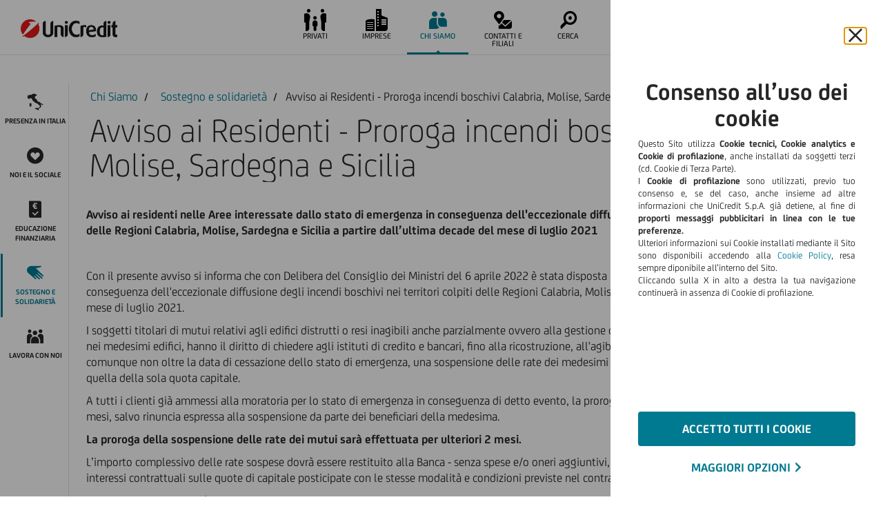

--- FILE ---
content_type: text/html; charset=UTF-8
request_url: https://www.unicredit.it/it/chi-siamo/sostegno-e-solidarieta/avviso-ai-residenti---proroga-incendi-boschivi-calabria--molise-.html
body_size: 16954
content:












	<!DOCTYPE html>
	<html lang="it">
	


















<head>
    <meta charset="UTF-8">

    
    <meta name="uc-last-modified" content="2022-05-13"/>

    <meta http-equiv="X-UA-Compatible" content="IE=edge">
    <meta name="viewport" content="width=device-width, initial-scale=1">
    
    
    <title>Avviso ai Residenti - Proroga incendi boschivi Calabria, Molise, Sardegna e Sicilia</title>
    
    <meta name="description" content="www.unicredit.it">
    





    <meta name="robots" content="noindex">



    
    <script type="text/javascript" src="/ruxitagentjs_ICA7NVfghqrux_10319250807130352.js" data-dtconfig="rid=RID_-913737690|rpid=-1828049177|domain=unicredit.it|reportUrl=https://bf66759tfy.bf.dynatrace.com/bf|app=3ad5cb8bb5d4eef0|cors=1|owasp=1|featureHash=ICA7NVfghqrux|rdnt=1|uxrgce=1|cuc=2g6hoa8v|mel=100000|dpvc=1|md=mdcc1=cAMCV_C7415A4E52E186480A490D4D%40AdobeOrg,mdcc2=bucaa.eVar60,mdcc3=bucaa.pageName,mdcc4=bucaa.events,mdcc5=bucaa.list1,mdcc6=bucaa.eVar61,mdcc7=bucca.eVar15,mdcc8=bucca.eVar7,mdcc9=bucca.eVar56,mdcc10=bucca.eVar25,mdcc11=bucaa.pageName,mdcc12=ascript[src^^^e^dq/ruxitagentjs^dq]@src|lastModification=1768575857200|mdp=mdcc12|tp=500,50,0|srbbv=2|agentUri=/ruxitagentjs_ICA7NVfghqrux_10319250807130352.js"></script><script>console.log = function(){};</script>
    

	<!-- [POS1] -->
    

	

    <link rel="apple-touch-icon" sizes="57x57" href="https://content.ucgstatic.eu/etc/designs/ucpublic/it/img/favicon/apple-touch-icon-57x57.png">
    <link rel="apple-touch-icon" sizes="60x60" href="https://content.ucgstatic.eu/etc/designs/ucpublic/it/img/favicon/apple-touch-icon-60x60.png">
    <link rel="apple-touch-icon" sizes="72x72" href="https://content.ucgstatic.eu/etc/designs/ucpublic/it/img/favicon/apple-touch-icico/n-72x72.png">
    <link rel="apple-touch-icon" sizes="76x76" href="https://content.ucgstatic.eu/etc/designs/ucpublic/it/img/favicon/apple-touch-icon-76x76.png">
    <link rel="apple-touch-icon" sizes="114x114" href="https://content.ucgstatic.eu/etc/designs/ucpublic/it/img/favicon/apple-touch-icon-114x114.png">
    <link rel="apple-touch-icon" sizes="120x120" href="https://content.ucgstatic.eu/etc/designs/ucpublic/it/img/favicon/apple-touch-icon-120x120.png">
    <link rel="apple-touch-icon" sizes="144x144" href="https://content.ucgstatic.eu/etc/designs/ucpublic/it/img/favicon/apple-touch-icon-144x144.png">
    <link rel="apple-touch-icon" sizes="152x152" href="https://content.ucgstatic.eu/etc/designs/ucpublic/it/img/favicon/apple-touch-icon-152x152.png">
    <link rel="apple-touch-icon" sizes="180x180" href="https://content.ucgstatic.eu/etc/designs/ucpublic/it/img/favicon/apple-touch-icon-180x180.png">
    <link rel="icon" type="image/png" href="https://content.ucgstatic.eu/etc/designs/ucpublic/it/img/favicon/favicon-192x192.png" sizes="192x192">
    <link rel="icon" type="image/png" href="https://content.ucgstatic.eu/etc/designs/ucpublic/it/img/favicon/favicon-32x32.png" sizes="32x32">
    <link rel="icon" type="image/png" href="https://content.ucgstatic.eu/etc/designs/ucpublic/it/img/favicon/favicon-96x96.png" sizes="96x96">
    <link rel="icon" type="image/png" href="https://content.ucgstatic.eu/etc/designs/ucpublic/it/img/favicon/favicon-16x16.png" sizes="16x16">

	<!-- [POS2] -->
    

	<script type="text/javascript"></script>

    
    <script type="application/ld+json">
        { 
            "@context": "http://schema.org/",
            "@type": "Corporation",
            "name" : "Unicredit S.p.A.",
            "url": "https://www.unicredit.it",
            "logo": "https://content.unicredit.it/etc/designs/unicreditgroupn/img/static/logoHiRes.png", 
            "sameAs": "[https://www.unicredit.it/it/privati.html]",
            "description": " UniCredit Ã¨ una Banca commerciale paneuropea con un modello di servizio unico nel suo genere in Italia, Germania, Europa Centrale ed Europa Orientale.",
            "email": "comunicazioni@pec.unicredit.eu",
            "telephone": "+39-02-88-621",
            "address": {
                "@type": "PostalAddress",
                "streetAddress": " Piazza Gae Aulenti, 3 - Tower A",
                "addressLocality": "Milano",
                "addressCountry": "IT",
                "addressRegion": "Lombardia",
                "postalCode": "20154"
            }
        }
    </script>


    
	

	
    <script type="text/javascript" src="https://content.ucgstatic.eu/etc/designs/ucpublic/it/clientlibs/main.min.js"></script>

    <link type="text/css" rel="stylesheet" href="https://content.ucgstatic.eu/etc/designs/ucpublic/it/css/font-families.css"/>
    <link type="text/css" rel="stylesheet" href="https://content.ucgstatic.eu/etc/designs/ucpublic/it/css/font_public.css"/>
    <link type="text/css" rel="stylesheet" href="https://content.ucgstatic.eu/etc/designs/ucpublic/it/css/font_extra.css"/>
    <link type="text/css" rel="stylesheet" href="https://content.ucgstatic.eu/etc/designs/ucpublic/it/css/font_mutui.css"/>
    <link type="text/css" rel="stylesheet" href="https://content.ucgstatic.eu/etc/designs/ucpublic/it/css/font_multicolor.css"/>
    <link type="text/css" rel="stylesheet" href="https://content.ucgstatic.eu/etc/designs/ucpublic/it/css/font_mono.css"/>

    <script src="/etc/designs/ucpublic/it/clientlibs/util.min.js"></script>

    






<!-- LOGIN INCLUDE START -->

<script type="text/javascript" class="loginBVI" src="/tunk?v=1" async></script>
<script type="text/javascript" class="loginBVI" src="#" data-src="https://it-assets.ucgstatic.eu/etc/designs/gimb2-it/js/foundation/primefaces.js"></script>
<script type="text/javascript" class="loginBVI" src="#" data-src="https://it-assets.ucgstatic.eu/etc/designs/gimb2-it/js/foundation/atmosphere.js"></script>
<script type="text/javascript" class="loginBVI" src="#" data-src="https://it-assets.ucgstatic.eu/etc/designs/gimb2-it/js/foundation/watermark.js"></script>
<script type="text/javascript" class="loginBVI" src="#" data-src="https://it-assets.ucgstatic.eu/etc/designs/gimb2-it/js/foundation/tooltip.js"></script>
<script type="text/javascript" class="loginBVI" src="#" data-src="https://it-assets.ucgstatic.eu/etc/designs/gimb2-it/js/foundation/popover.js"></script>
<script type="text/javascript" class="loginBVI" src="#" data-src="https://it-assets.ucgstatic.eu/etc/designs/gimb2-it/js/foundation/jquery.slimscroll.min.js"></script>
<script type="text/javascript" class="loginBVI" src="#" data-src="https://it-assets.ucgstatic.eu/etc/designs/gimb2-it/js/safari-ios-fix.js"></script>
<script type="text/javascript" class="loginBVI" src="#" data-src="https://it-assets.ucgstatic.eu/etc/designs/gimb2-it/js/infotip.js"></script>
<script type="text/javascript" class="loginBVI" src="#" data-src="https://it-assets.ucgstatic.eu/etc/designs/gimb2-it/js/locale.js"></script>
<script type="text/javascript" class="loginBVI" src="https://it-assets.ucgstatic.eu/etc/designs/gimb2-it/js/platform/page-inject-backend.js"></script>
<script type="text/javascript" class="loginBVI" src="#" data-src="https://it-assets.ucgstatic.eu/etc/designs/gimb2-it/js/hashtable.js"></script>
<script type="text/javascript" class="loginBVI" src="#" data-src="https://it-assets.ucgstatic.eu/etc/designs/gimb2-it/js/deviceprint.js"></script>
<script type="text/javascript" class="loginBVI" src="#" data-src="https://it-assets.ucgstatic.eu/etc/designs/gimb2-it/js/header-notifications.js"></script>
<script type="text/javascript" class="loginBVI" src="#" data-src="https://it-assets.ucgstatic.eu/etc/designs/gimb2-it/js/CampaignAttributeManagement.js"></script>
<script type="text/javascript" class="loginBVI" src="#" data-src="https://it-assets.ucgstatic.eu/etc/designs/gimb2-it/g20/common/js/comps/gmbBaseComps.js"></script>
<script type="text/javascript" class="loginBVI" src="#" data-src="https://it-assets.ucgstatic.eu/etc/designs/gimb2-it/g20/common/js/accessibility/tabTrap.js"></script>
<script type="text/javascript" class="loginBVI" src="#" data-src="https://it-assets.ucgstatic.eu/etc/designs/gimb2-it/g20/common/js/accessibility/interactionMethod.js"></script>


<link type="text/css" class="loginBVI" rel="" href="#" data-href="https://it-assets.ucgstatic.eu/etc/designs/gimb2-it/css/common.css"/>
<link type="text/css" class="loginBVI" rel="" href="#" data-href="https://it-assets.ucgstatic.eu/etc/designs/gimb2-it/css/portal-override.css"/>
<link type="text/css" class="loginBVI" rel="" href="#" data-href="https://it-assets.ucgstatic.eu/etc/designs/gimb2-it/css/bootstrap.css"/>
<link type="text/css" class="loginBVI" rel="" href="#" data-href="https://it-assets.ucgstatic.eu/etc/designs/gimb2-it/css/primefaces.css"/>
<link type="text/css" class="loginBVI" rel="" href="#" data-href="https://it-assets.ucgstatic.eu/etc/designs/gimb2-it/eshop/style.css"/>
<link type="text/css" class="loginBVI" rel="" href="#" data-href="https://it-assets.ucgstatic.eu/etc/designs/gimb2-it/g20/common/css/comps/gmbBaseComps.css"/>
<link type="text/css" class="loginBVI" rel="" href="#" data-href="https://it-assets.ucgstatic.eu/etc/designs/gimb2-it/g20/common/css/common/gmbReset.css"/>
<link type="text/css" class="loginBVI" rel="" href="#" data-href="https://it-assets.ucgstatic.eu/etc/designs/gimb2-it/css/icon-font-gimb.css"/>
<link type="text/css" class="loginBVI" rel="" href="#" data-href="https://it-assets.ucgstatic.eu/etc/designs/gimb2-it/g20/comps/sign/signature.css"/>
<!-- LOGIN INCLUDE END -->



	<!-- [POS3] -->
    

	
	<link type="text/css" rel="stylesheet" href="https://content.ucgstatic.eu/etc/designs/ucpublic/it/clientlibs/main.min.css"/>


    <!--[if lt IE 9]>
    <script type="text/javascript" src="https://content.ucgstatic.eu/etc/designs/ucpublic/it/plugin/js/html5shiv.js"></script>
    <script type="text/javascript" src="https://content.ucgstatic.eu/etc/designs/ucpublic/it/plugin/js/respond.js"></script>
    <script type="text/javascript" src="https://content.ucgstatic.eu/etc/designs/ucpublic/it/plugin/js/jquery.placeholder.min.js"></script>
    <![endif]-->

    
        <script src="https://content.ucgstatic.eu/content/dam/ucpublic/common/analytics/unicredit/uc.it/prod/utag.sync.js"></script> 


    
    
    <!-- <script src="/etc/designs/ucpublic/it/clientlibs/tables.min.js"></script>
 -->
    <script type="text/javascript" src="https://content.ucgstatic.eu/etc/designs/ucpublic/it/clientlibs/tables.min.js"></script>
    <!-- [POS4] -->
    

	


    
    <!-- <script src="/etc/designs/ucpublic/it/clientlibs/protocolChecker.min.js"></script>
 -->
    <script type="text/javascript" src="https://content.ucgstatic.eu/etc/designs/ucpublic/it/clientlibs/protocolChecker.min.js"></script>
    
    <link rel="canonical" href="https://www.unicredit.it/it/chi-siamo/sostegno-e-solidarieta/avviso-ai-residenti---proroga-incendi-boschivi-calabria--molise-.html"/>
    
    <meta property="og:title" content="Avviso ai Residenti - Proroga incendi boschivi Calabria, Molise, Sardegna e Sicilia"/>
    <meta property="og:site_name" content="Avviso ai Residenti - Proroga incendi boschivi Calabria, Molise, Sardegna e Sicilia"/>


    <meta property="og:image" content="https://content.ucgstatic.eu/etc/designs/ucpublic/it/img/unicredit-logo.png"/>


	<!-- [POS5] -->
    

	

    
<script type="text/javascript" src="https://content.ucgstatic.eu/etc/designs/ucpublic/it/js/keep-alive.js"></script>
<script type="text/javascript" src="https://content.ucgstatic.eu/etc/designs/ucpublic/it/js/placeholderCrmProducts.js"></script>
<script type="text/javascript" src="https://content.ucgstatic.eu/etc/designs/ucpublic/it/clientlibs/chat.min.js"></script>
<script>
    var segmentCode='3';
    var productCode='';
    var fixAppLink='';
    var isAuthor=false;

    var seamlessSelector = "";

    console.log('segment&product'+segmentCode+productCode);

    function resetProfilingCookies( reloadPage ) {
        reloadPage = typeof reloadPage === 'undefined' ? true : reloadPage;
        var cookieDomain='.usinet.it';
        $.getJSON('/bin/gimb/servlet/loadNdg?op=reset&scope=min');
        
            cookieDomain='.unicredit.it';
        
        Cookies.remove("CHDETAIL",{ path: '/', domain:cookieDomain });
        Cookies.remove("MCHANNEL",{ path: '/', domain:cookieDomain });
        if( reloadPage ){
            location.reload();
        }
    }

    function removeClawUci( reloadPage ) {
        reloadPage = typeof reloadPage === 'undefined' ? true : reloadPage;
        var cookieDomain='.usinet.it';
        
        cookieDomain='.unicredit.it';
        
        Cookies.remove("claw_uci_enable",{ path: '/', domain:cookieDomain });
        Cookies.remove("claw_uci_date",{ path: '/', domain:cookieDomain });
        if( reloadPage ){
            location.reload();
        }
    }

    $(document).ready(function() {
        startCrmProduct();
        /*$.ajax({
            type: 'GET',
            url: "/bin/gimb/servlet/cookie",
            timeout: 10000,
            data: {
                name: "forceLoginDesktop",
                value: "true",
                isAuthor: isAuthor
            }
        });*/
        var claw_uci_date = Cookies.get("claw_uci_date");
        if (claw_uci_date !== undefined && sessionStorage.getItem("cookiesChecked") === null) {
            sessionStorage.setItem("cookiesChecked","true");
            $.get( "/content/ucpublic/it/info/informativa-cookies/jcr:content/reset/date.json").always(function( result ) {
                var manualResetDate='';
                try {
                    manualResetDate = result.date;
                } catch (e) {
                    console.log("Error retrieving package date "+result);
                }
                var d = new Date();
                if(manualResetDate!=='' && claw_uci_date<manualResetDate && manualResetDate<=(d.getFullYear() + "-" + String(d.getMonth()+1).padStart(2, '0') + "-" + String(d.getDate()).padStart(2, '0')))
                    removeClawUci(true);
                /*else {
                        $.ajax({
                            type: 'GET',
                            url: "/package.packageInfo",
                            timeout: 10000,
                            data: {
                                packageProjectRoot: "gimb_ucpublic"
                            },
                            success: function (data) {
                                try {
                                    if (claw_uci_date < data.packageDate.substring(0, 10))
                                        removeClawUci(true);
                                } catch (e) {
                                    console.log("Parse error for packageInfo");
                                }
                            }
                        });
                }*/

            });

        }else if(claw_uci_date === undefined && Cookies.get("claw_uci_enable")!==undefined)
            removeClawUci(true);



        function isIE() {
            var ua = window.navigator.userAgent;
            return ua.indexOf("MSIE ") > 0 || !!ua.match(/Trident.*rv\:11\./);
        }
        if(sessionStorage.getItem("UAG") === null){
            isIE()?sessionStorage.setItem("UAG","IE0"):sessionStorage.setItem("UAG","ND");
        }

    });
</script>
    

    <!-- [POS6] -->
    

	

</head>

	
	







<body class="pws " aria-live="polite">
    








<script>

    var __unsupportedpage__="/content/ucpublic/it/unsupported.html";
    if (location.pathname!=__unsupportedpage__) {
        if(isOldBrowser())window.location = __unsupportedpage__;
    }

    function setOBCookie() {
        document.cookie = "oldbrowser=true";
    }

    function hasOBCookie() {
        var re = new RegExp("oldbrowser=([^;]+)");
        var value = re.exec(document.cookie);
        return (value != null) ? unescape(value[1]) : null;
    }

    function isOldBrowser () {
        return false;

        if (hasOBCookie()) {
            return false;
        }

        var ua = navigator.userAgent;

        if (ua.indexOf("Mobi") < 0 && ua.indexOf("Android") < 0) {  // To skip mobile

            //IE
            if (ua.indexOf("MSIE") > -1) {
                var index = ua.indexOf("MSIE");
                var version = parseInt(ua.substring(index+5, index+7));
                if (version < 10) {
                    setOBCookie();
                    return true;
                } else {
                    return false;
                }
            }

            //FIREFOX
            if (ua.indexOf("Firefox/") > -1) {
                var index = ua.indexOf("Firefox/");
                var fullVersion = ua.substring(index+8);
                if (fullVersion.indexOf(".") > -1) {
                    var major = parseInt(fullVersion.substring(0, fullVersion.indexOf(".")));
                    if (major < 33) {
                        setOBCookie();
                        return true;
                    } else {
                        return false;
                    }
                }
            }

            //EDGE
            if (ua.indexOf("Edge/") > -1) {
                var index = ua.indexOf("Edge/");
                var fullVersion = ua.substring(index+5);
                if (fullVersion.indexOf(".") > -1) {
                    var major = parseInt(fullVersion.substring(0, fullVersion.indexOf(".")));
                    var minor = parseInt(fullVersion.substring(fullVersion.indexOf(".")+1, fullVersion.indexOf(".")+5));
                    if (major < 13 || (major == 13 && minor < 1057)) {
                        setOBCookie();
                        return true;
                    } else {
                        return false;
                    }
                }
            }

            //CHROME
            if (ua.indexOf("Chrome/") > -1) {
                var index = ua.indexOf("Chrome/");
                var fullVersion = ua.substring(index+7);
                if (fullVersion.indexOf(".") > -1) {
                    var major = parseInt(fullVersion.substring(0, fullVersion.indexOf(".")));
                    if (major < 37) {
                        setOBCookie();
                        return true;
                    } else {
                        return false;
                    }
                }
            }

            //SAFARI
            if (ua.indexOf("Safari/") > -1) {
                var index = ua.indexOf("Version/");
                var fullVersion = ua.substring(index+8);
                if (fullVersion.indexOf(".") > -1) {
                    var major = parseInt(fullVersion.substring(0, fullVersion.indexOf(".")));
                    if (major < 8) {
                        setOBCookie();
                        return true;
                    } else {
                        return false;
                    }
                }
            }
        }



        return false;
    }

</script>
    




























<script type="text/javascript">
(function(window,document){
    window.PWS = {};
    window.PWS.IS = (function(){
        var _ = {
            utils:{
                notLoggedLandingBaseUrl:"/NotLogged/Landing/",
                loggedLandingBaseUrl:"/Logged/Landing/",
                ctaLoggedBaseUrl:"/CatalogPage/CtaClick/logged_in/",
                ctaNotLoggedBaseUrl:"/CatalogPage/CtaClick/not_logged_in/",
                ndgTransferBaseUrl:"/HashedNDGTransfer",
                complaintsUrl:"/Reclami/Submit",
                delBaseUrl:"/DeletionRequest",
                alreadyDone:"UTA",
                prodCode:"productCode",
                sfIsTrk:"SFIStrk",
                cookieName:"claw_uci_enable",
                claw3rdParty:['YHY','YHN','Y1Y','Y1N'],
                waitTimeOut:10,
                prodWaitTimeOut:20,
                exitCounter:0,
                prodExitCounter:0,
                currentProdCode:null,
                getCookie:function(name) {
                    var val = document.cookie.match('(^|;) ?' + name + '=([^;]*)(;|$)');
                    return val ? val[2] : null;
                },
                isThirdPartOK: function(){                    
                    try {
                        return _.utils.claw3rdParty.includes(_.utils.getCookie(_.utils.cookieName));    
                    } catch(error){
                        return false;       
                    }
                },
                getSfIsTrk:function(){
                    return window.localStorage.getItem(_.utils.sfIsTrk);
                },
                setSfIsTrk:function(value){
                    return window.localStorage.setItem(_.utils.sfIsTrk,value);
                },
                isLogged: function(){
                    return profileGLOBAL === 'L';
                },
                isRecognized: function (){
                    return profileGLOBAL === 'I' || profileGLOBAL === 'L';
                },
                isNotYetDone: function(ndg){
                    return window.Cookies.get(_.utils.alreadyDone) !== ndg;
                },
                setYetDone: function(ndg){
                    window.Cookies.set(_.utils.alreadyDone,ndg,{expires: 180});
                },
                setProdCode: function(){
                    var interval = setInterval(function(){
                        var _prodCod = document.getElementById(_.utils.prodCode);
                        if (_prodCod) {
                            clearInterval(interval);
                            _.utils.currentProdCode = _prodCod.value;
                        } else if(_.utils.exitCounter > _.utils.waitTimeOut){
                            clearInterval(interval);
                            _.utils.currentProdCode = null;
                        }
                        _.utils.exitCounter++;
                    },50);                    
                },
                getProdCode: function(){
                    return _.utils.currentProdCode;
                },
                getProdCodeDirect: function(){
                    return document.getElementById(_.utils.prodCode) == null ? null : document.getElementById(_.utils.prodCode).value;
                },
                sendInteraction:function(url, parameter){

                    if(window.oneCustomerAPI && typeof window.oneCustomerAPI.sendInteraction == 'function'){
                        var finalParam = parameter == null ? {} : parameter;
                        window.oneCustomerAPI.sendInteraction(url, finalParam);
                    }
                },
                getLandingUrl:function(isLogged){
                    var prodCode = isLogged ? _.utils.getProdCode() : _.utils.getProdCodeDirect();
                    var baseUrl = isLogged ? _.utils.loggedLandingBaseUrl : _.utils.notLoggedLandingBaseUrl;
                    if(prodCode != null) {
                        return baseUrl + prodCode;
                    } else {
                        return window.location.hash.replace("#","");
                    }
                },
                getTransferUrl: function(){
                    return _.utils.ndgTransferBaseUrl;
                },
                getDelUrl: function(){
                    return _.utils.delBaseUrl;
                }
            }      
        }

        return {
            utils:{
                isThirdPartOK : function(){     
                    return _.utils.isThirdPartOK();
                },
                loadTag : function(){
                    (function(o,n,e){var l='link',s='script',c='createElement',i='insertBefore',f=o.getElementsByTagName(s)[0],p=f.parentNode,x=o[c](l),y=o[c](l),z=o[c](s);x.rel='preconnect';x.href=n;y.rel='preload';y.href=e;y.as=s;z.id='thxTag';z.src=e;p[i](x,f);p[i](y,f);p[i](z,f);})(document,'https://eu2.thunderhead.com','https://eu2.cdn.thunderhead.com/one/rt/js/one-tag.js?siteKey=ONE-QA0AR4886H-2060');
                },
                sendInteraction: function (url,parameter){
                    if(_.utils.isThirdPartOK()){                        
                        _.utils.sendInteraction(url, parameter);
                    }
                },
                isLogged: function(){
                    return _.utils.isLogged();
                },
                isRecognized: function(){
                    return _.utils.isRecognized();
                },
                getProdCode: function(){
                    return _.utils.getProdCode();
                },
                getLandingUrl: function(isLogged){
                    return _.utils.getLandingUrl(isLogged);
                },
                getCtaLink: function(eventName){
                    if(_.utils.isLogged()){
                        return _.utils.ctaLoggedBaseUrl + _.utils.getProdCode() + "/" + eventName;
                    } else {
                        return _.utils.ctaNotLoggedBaseUrl + _.utils.getProdCode() + "/" + eventName;
                    }
                },
                formatForSend: function(string) {
                    return string.trim().replace("(","").replace(")","").split(" ").join("-");
                },
                sendComplaintInteraction: function(){
                     if(_.utils.isThirdPartOK()){                        
                        _.utils.sendInteraction(_.utils.complaintsUrl, null);
                    }
                },
                sendJoinInteraction: function(callback) {
                    if(_.utils.isRecognized()){
                        $.ajax({
                            url: "/bin/gimb/servlet/loadNdg?op=profile",
                            dataType: 'json',
                            success: function(userInfo){
                                var ndg = userInfo.utkHashNdg;
                                if(_.utils.isNotYetDone(ndg)){
                                    _.utils.sendInteraction(_.utils.getTransferUrl(),{"ndg":ndg});
                                    _.utils.setYetDone(ndg);
                                }
                                if(typeof callback === "function"){
                                    setTimeout(() => { callback(); }, 600);                                    
                                }                                
                            }
                        });
                    } else {
                        if(typeof callback === "function"){
                            callback();
                        }  
                    }
                },
                waitFor:function(variable, callback){
                    var interval = setInterval(function(){
                        if (window[variable]) {
                            clearInterval(interval);
                            callback();
                        } else if(_.utils.exitCounter > _.utils.waitTimeOut){
                            clearInterval(interval);
                        }
                        _.utils.exitCounter++;
                    },150);
                },
                notify:function(){
                    _.utils.sendInteraction(_.utils.getDelUrl(),null);
                },
                init:function(){
                    if(_.utils.getSfIsTrk() == null) {
                        if(_.utils.isThirdPartOK()){
                            _.utils.setSfIsTrk("true");
                        } else {
                            _.utils.setSfIsTrk("false");
                        }
                    }
                    _.utils.setProdCode();
                }
            }
        }
    })();

    window.PWS.IS.utils.init();

})(window,document)
</script>


<script type="text/javascript">

    

    window.dataLayer = {

        "version" : "PWS160617",
        
        "trackType" : "PAGE-BASE",
        
        "tech" : {
            "environment": "prod",
            "platform": "CQPUB",
            "baselineId": "118.216"
        },

        "user": {
            "customerId": "",
            "profile": "",
            "technicalProfile": "",
            "channel":"",
            "impersonatedByUserId": "",
            "privacy1": "",
            "privacy2": "",
            "privacy3": "",
            "uTokenId":"",
            "uTokenProfile":"",
            "cookieLaw":""
        },

        "nav": {
            
            "aBreadcrumb": ["Chi Siamo","Sostegno e solidariet\u00E0","Avviso ai Residenti - Proroga incendi boschivi Calabria, Molise, Sardegna e Sicilia"],
            "hiddenBreadcrumb":"false",
            "language": "it"
        },

        "page": {
            "site": "ucpublic",
            "pathUrl": "/content/ucpublic/it/chi-siamo/sostegno-e-solidarieta/avviso-ai-residenti---proroga-incendi-boschivi-calabria--molise-",
            "nameUrl": "/avviso-ai-residenti---proroga-incendi-boschivi-calabria--molise-",
            "hashPage": "1zvx6a2vgo",
            "title": "Avviso ai Residenti - Proroga incendi boschivi Calabria, Molise, Sardegna e Sicilia",
            "titleAlt": "",
            "template": "editorialPage",
            "templateId": "editorialPage",
            
            "segment": "",
            
            "menuGroup": "",
            
            "section": "",
            "lang": "it",
            "portalPageId":"",
            "revision":"",
            "aComponents": [],
            "aComponentsVersion": [],
            "customInfo": "",
            "lastReplicated":""
        },
        

        "product": {
            "code": "",
            "name":"",
            "nodeType": "",
            "category":"",
            "codeGroup":"",
            "segment": "",
            "segmentCode": ""

        }
    };

    try {
        var urlParams = parseQueryString(window);
        if(typeof urlParams === 'object'){
            if(typeof urlParams.ccode === 'string'){
                if(urlParams.ccode!=='' ){
                    Cookies.set('ccode', urlParams.ccode);
                    dataLayer.user.ccode = urlParams.ccode;
                }
            }
        }
    }catch(err){
        if (typeof console !== 'undefined') console.log('WAERR-CCODE');
    }


    

    window.dataLayerParent = window.dataLayer;
</script>



<script type="text/javascript">
    (function(a,b,c,d){
        a='https://content.ucgstatic.eu/content/dam/ucpublic/common/analytics/unicredit/uc.it/prod/utag.js';
        b=document;c='script';d=b.createElement(c);d.src=a;d.type='text/java'+c;d.async=true;
        a=b.getElementsByTagName(c)[0];a.parentNode.insertBefore(d,a);
    })();
</script>


<script type="text/javascript">
    try {
        var WA_PWS_SENDED = window.WA_PWS_SENDED = false;
        var WA_PWS_SENDED_TO = window.WA_PWS_SENDED_TO = false;
        var WA_PWS_UTOKEN_UPDATED = window.WA_PWS_UTOKEN_UPDATED = false;

        if (window.WA_PWS_SENDED !== true) {
            var sendInterval = window.sendInterval = window.setInterval(
                function() {
                    if (typeof window.waUtilsObj === 'object' && window.waUtilsObj.isUtagPresent() && window.WA_PWS_SENDED !== true) {
                        window.waUtilsObj.startTimeout();
                    }
                }, 400
            );
        }
    }
    catch(err) {
        if (typeof console !== 'undefined') {
            console.log('Error initializing waUtilsObj timeouts');
        }
    }
</script>


    

























<script type="text/javascript">
    var NDG_COOKIE_NAME="UTOKEN";
    var nrPrivacyCookie ="claw_uci_enable";
    var liPrivacyCookie ="CEPvcWs";

    function getCookie(cookieName) {
        var cookie='';
        var i, x, y, ARRcookies = document.cookie.split(";");
        for (i = 0; i < ARRcookies.length; i++) {
            x = ARRcookies[i].substr(0, ARRcookies[i].indexOf("="));
            y = ARRcookies[i].substr(ARRcookies[i].indexOf("=") + 1);
            x = x.replace(/^\s+|\s+$/g, "");
            if (x == cookieName) {
                cookie = unescape(y);
            }
        }
        return cookie;
    }

	var profileGLOBAL;
	var multiProfileFuncs = [];
    var disclaimersFuncs = [];
	var recommendationFuncs = [];
    var multiprofileContainsCE = [];

    function isProfileReady(){
    	return (typeof profileGLOBAL !== 'undefined');
    }

    function getProfileType(){
    	return profileGLOBAL;
    }

    function executeMultiprofile()
    {
    	for (var i = 0; i < multiProfileFuncs.length; i++){
    		if (typeof multiProfileFuncs[i] === "function")
    			multiProfileFuncs[i]();
    	}

		if (typeof buildUserbar === "function")
			buildUserbar();
    }

    function executeRecommendation()
    {
    	for (var i = 0; i < recommendationFuncs.length; i++){
    		if (typeof recommendationFuncs[i] === "function")
    			recommendationFuncs[i]();
    	}
    }

    function executeDisclaimer()
    {
        for (var i = 0; i < disclaimersFuncs.length; i++){
            if (typeof disclaimersFuncs[i] === "function")
                disclaimersFuncs[i]();
        }
    }

    function executeProfileSynchro(){
    	executeMultiprofile();
		executeRecommendation();
		
        if (typeof dynamicCtaStart === "function")
            dynamicCtaStart();
    }

    function setupUser(userInfo){
    	profileGLOBAL = userInfo.profile;
		customerPrivacyGLOBAL = userInfo.privacy;
		console.log("[PROFILE] " + getProfileType());
		console.log("[CHANGED] " + userInfo.profileChanged);

		executeProfileSynchro();

		try{
			waUtilsObj.utokenUpdated(userInfo);
		}
		catch(err){
			if (typeof console !== 'undefined') console.log('ERRUTKNUPDINLINE')
		}
    }

    function getUserProfile(forceProfileTo, cleanSession)
    {
    	console.log("[PROFILE] GET");

    	var loadNdgProfile = "/bin/gimb/servlet/loadNdg?op=profile";
    	if(typeof forceProfileTo !== 'undefined' && typeof cleanSession !== 'undefined')
    		loadNdgProfile += "&forceTo=" + forceProfileTo + "&cleanJSession=" + cleanSession;

    	$.ajax({
				url: loadNdgProfile,
				dataType: 'json',
			success: function(userInfo){
				setupUser(userInfo);
			},
			error: function(){
				console.log("[PROFILE] ERROR");
				var userInfo = { ndgru: 'NA', profile: 'N', privacy: 'N'};
				setupUser(userInfo);
			}
		});
    }

    

	$(document).ready(function(){
		getReferrer();
    	console.log("[PROFILE] GET");
		let userHasGimb20 = sessionStorage.userHasGimb20 ? sessionStorage.userHasGimb20 == 'true' : false;
    	$.ajax({
			url: "/bin/gimb/servlet/loadNdg?op=profile&userHasGimb20=" + userHasGimb20,
			dataType: 'json',
			success: function(userInfo)
			{
				checkSessionStorage(userInfo.profile);
				if(userInfo.profile == 'L')
				{
					var keepAliveTimestamps = new Timestamps();
					if(keepAliveTimestamps.hasTimedOut())
					{
						console.log("[PROFILE] FORCE I");
						getUserProfile('I', 0);
						keepAliveTimestamps.saveCurrentTime();
					}
					else
					{
						sessionStorage.setItem("logoutRedirect" , window.location.href);
						window.open('/it/sessione-attiva.html', '_self');
					}
				}
				else
					setupUser(userInfo);
			},
			error: function()
			{
				console.log("[PROFILE] ERROR");
				var userInfo = { ndgru: 'NA', profile: 'N', privacy: 'N'};
				setupUser(userInfo);
			}
		});
    });
	

	function checkSessionStorage(profile)
	{
		var recEng_wA = sessionStorage.getItem('recEng_wAsO');
		if(recEng_wA != null && recEng_wA.indexOf(profile, 0) != 0)
		{
			sessionStorage.clear();
			return;
		}

		var recEng_wB = sessionStorage.getItem('recEng_wBsO');
		if(recEng_wB != null && recEng_wB.indexOf(profile, 0) != 0)
		{
			sessionStorage.clear();
			return;
		}
	}

    function privacyEnabled(){
        var profile = getProfileType();

		if(profile === 'L')
			return isCustomerPrivacyAccepted();
        	return isCookiePrivacyAccepted();
    }

    function isLoggedWithPrivacy(){
        return getProfileType() === 'L' && isCustomerPrivacyAccepted();
    }

    function getCookiePrivacy(){
    	return getCookie(nrPrivacyCookie);
    }

    function setCookiePrivacy(privacy){
    	setPrivacy(nrPrivacyCookie, privacy);
    }

    function isCookiePrivacyAccepted(){
    	var cookiePrivacy = getCookiePrivacy();
		return cookiePrivacy.indexOf('YHY') == 0 
				|| cookiePrivacy.indexOf('Y0Y') == 0;
    }

    var customerPrivacyGLOBAL;
	function getCustomerPrivacy(){
    	return customerPrivacyGLOBAL;
    }

    function isCustomerPrivacyAccepted(){
    	return customerPrivacyGLOBAL != '' && customerPrivacyGLOBAL == 'Y';
    }

    function setCustomerPrivacy(privacy){
    	customerPrivacyGLOBAL = privacy;
    	$.ajax({
      	  type: "POST",
      	  xhrFields: {
                withCredentials: true
            },
      	  url: "/bin/gimb/servlet/loadNdg",
      	  data: { op: 'privacy', value: privacy }
      	});
    }

    function setPrivacy(privacyCookie, privacyValue){
		document.cookie = privacyCookie + "=" + privacyValue + ";path=/";
    }

</script>




  
    <div id="container">
    
		








<script type="text/javascript">
    var d = new Date();
    d.setTime(d.getTime() + (24*60*60*1000));
    var expires = "expires="+ d.toUTCString();
    document.cookie = "last_visited_segment=; " + expires + "; path=/";
</script>


		<div id="pageInfo" data-currentPageId="1zvx6a2vgo"></div>

        <div id="header" role="banner" class="clearfix h_menu">

            <div class="accessibilityTab">
                <div class="accessibilityTab__wrap">
                    <div class="accessibilityTab__intro">Passa a</div>
                    <a class="accessibilityTab__link" data-accessibility-skip-to data-accessibility-skip-first aria-label="Intestazione" href="#accessibility-primary-menu">Intestazione</a>
                    <a class="accessibilityTab__link" data-accessibility-skip-to aria-label="Menu di sinistra" href="#accessibility-secondary-menu">Menu di sinistra</a>
                    <a class="accessibilityTab__link" data-accessibility-skip-to aria-label="Contenuto di pagina" href="#accessibility-content">Contenuto di pagina</a>
                    <a class="accessibilityTab__link" data-accessibility-skip-to data-accessibility-skip-last aria-label="Piè di pagina" href="#accessibility-footer">Piè di pagina</a>
                </div>
            </div>

            <div class="logo h_menu">
            	
                <a class="logo_content" href="/it/privati.html">
                    
                    <img class="logo_img" src="/etc/designs/ucpublic/it/img/logoHiRes.png" alt="UniCredit"/>
                </a>
            </div>

            <nav class="pws_menu">
                <ul class="pws_menu_fl pws_menu_left h_menu" data-menu-role="menubar" role="menubar" data-menubar-item-expanded="false" aria-label="Primary Menu" id="accessibility-primary-menu">
               		










                     <li  class=" hidden-xs   with_submenu">
                         <a href="/it/privati.html" data-menu-role="menuitem" role="menuitem" tabindex="-1" aria-haspopup="true" aria-expanded="false">
                             <i class="icon-individuals"></i>
                             <span class="pws_menu_txt ">privati</span>
                         </a>
                         
                             <ul class="submenu clearfix" data-menu-role="menu" role="menu" aria-label="Primary Sub">
                                
                                        <li>
                                        	<a data-menu-role="menuitem" role="menuitem" tabindex="-1" href="/it/privati.html">
                                        		Privati e Famiglie
                                        	</a>
                                        </li>
                                
                                        <li>
                                        	<a data-menu-role="menuitem" role="menuitem" tabindex="-1" href="/it/private.html">
                                        		Private Banking e Wealth Management
                                        	</a>
                                        </li>
                                
                             </ul>
                         


                     </li>
                     



                 

                     <li  class=" hidden-xs   with_submenu">
                         <a href="/it/piccole-imprese.html" data-menu-role="menuitem" role="menuitem" tabindex="-1" aria-haspopup="true" aria-expanded="false">
                             <i class="icon-large-enterprise"></i>
                             <span class="pws_menu_txt ">imprese</span>
                         </a>
                         
                             <ul class="submenu clearfix" data-menu-role="menu" role="menu" aria-label="Primary Sub">
                                
                                        <li>
                                        	<a data-menu-role="menuitem" role="menuitem" tabindex="-1" href="/it/piccole-imprese.html">
                                        		Piccole Imprese
                                        	</a>
                                        </li>
                                
                                        <li>
                                        	<a data-menu-role="menuitem" role="menuitem" tabindex="-1" href="/it/corporate.html">
                                        		Corporate Banking
                                        	</a>
                                        </li>
                                
                                        <li>
                                        	<a data-menu-role="menuitem" role="menuitem" tabindex="-1" href="/it/settore-pubblico.html">
                                        		Settore Pubblico
                                        	</a>
                                        </li>
                                
                             </ul>
                         


                     </li>
                     



                 

                     <li  class="active hidden-xs   ">
                         <a href="/it/chi-siamo.html" data-menu-role="menuitem" role="menuitem" tabindex="-1" aria-expanded="false">
                             <i class="ico-iw2mono-chisiamo"></i>
                             <span class="pws_menu_txt ">Chi Siamo</span>
                         </a>
                         


                     </li>
                     



                 

                     <li  class=" hidden-xs hidden-sm header-contatti ">
                         <a href="/it/contatti-e-agenzie.html" data-menu-role="menuitem" role="menuitem" tabindex="-1" aria-expanded="false">
                             <i class="ico-iw2mono-contattiagenzie"></i>
                             <span class="pws_menu_txt hidden-xs">Contatti e Filiali</span>
                         </a>
                         


                     </li>
                     



                 
                     	<li class="header-search hidden-xs hidden-sm">
		                     <a href="javascript:void(0)" data-menu-role="menuitem" role="menuitem">
                                <i class="ico-iw2mono-cerca"></i>
		                         <span class="pws_menu_txt">cerca</span>
		                     </a>

		                     <div class="submenu pws_menu_search hidden-xs">
		                     	
		                         <form action="/it/search-results.html">
		                         	 <input type="hidden" name="_charset_" value="utf-8">
		                             <input id="input_search_menu" class="pws_menu_search_input" name="pws_menu_search_input" type="text" autocomplete="off">
                                     <label for="input_search_menu">Cerca...</label>
                                 </form>
                                
		                     </div>
		                 </li>

                     



                 

                </ul><!-- .u_menu_left -->

                
                
                <div id="injectHereLogout" class="injectWps"></div>
                <div id="injectHereUserInfo" class="injectWps"></div>

                <div class="gimb-it-header" style="display: none;">
                    <div id="injectHereLogout__gimb"></div>
                    <div id="injectHereUserInfo__gimb"></div>
                </div>

				
                    








<script type="text/javascript">

	function loadScriptLink() {
		var delay = 0;
		
		$(".loginBVI[data-src]").each(function() {
			delay = delay + 30;
            loadScript($(this).attr('data-src'), delay);
        });

          function loadScript(sourceSrc, delay){
            var scriptTag = document.createElement('script');
            scriptTag.src = sourceSrc;
			scriptTag.classList.add('loginBVI_loaded');
			setTimeout(function () {
            	document.getElementsByTagName('head')[0].appendChild(scriptTag);
			}, delay)
        }

		$(".loginBVI[data-href]").each(function() {
			$(this).attr('href', $(this).attr('data-href'));
			$(this).attr('rel', 'stylesheet');
		});
    }

    function loadLoginModalResources() {
        if(sessionStorage.getItem("UAG")==='IE0'){
            injectModalPWS('/content/ucpublic/it/info/browserIEnotsupported.modal.html');
        }else{
            loadScriptLink();
            var claw_uci_enable = Cookies.get('claw_uci_enable');
            if(typeof claw_uci_enable == 'undefined'){
                var d = new Date();
                
                Cookies.set('claw_uci_enable', 'YHY', { expires: 180, domain:'.unicredit.it' });
                Cookies.set('claw_uci_date', d.getFullYear() + "-" + String(d.getMonth()+1).padStart(2, '0') + "-" + String(d.getDate()).padStart(2, '0'), { expires: 180, domain:'.unicredit.it' });
                
                if( window.utag && typeof utag.link === 'function' ){
                    utag.link({ trackType:"async-cookieconsent-update" });
                }
                try{
                    window.dataLayer.user.cookieLaw = 'YHY';
                }
                catch(err){
                    console.log(err);
                }
            }
            setTimeout(function() {
                SinglePageNav.uiUxModalInject('/ucpublic/login/login','acc-right');
            }, 800)
        }
    }

    /*usato dalla chat lato portale, non rimuovere*/
    function loadLoginModalChat() {
        $('#cq-modal').modal('hide');

        loadScriptLink();

        var claw_uci_enable = Cookies.get('claw_uci_enable');
        if(typeof claw_uci_enable == 'undefined'){
            var d = new Date();
            
            Cookies.set('claw_uci_enable', 'YHY', { expires: 180, domain:'.unicredit.it' });
            Cookies.set('claw_uci_date', d.getFullYear() + "-" + String(d.getMonth()+1).padStart(2, '0') + "-" + String(d.getDate()).padStart(2, '0'), { expires: 180, domain:'.unicredit.it' });
            
            if( window.utag && typeof utag.link === 'function' ){
                utag.link({ trackType:"async-cookieconsent-update" });
            }
            try{
                window.dataLayer.user.cookieLaw = 'YHY';
            }
            catch(err){
                console.log(err);
            }
        }
        if(isMobile()) {
            
            window.execRedirect("https://m.unicredit.it/mobilebanking/index.html?openChat=1");
            

            }else{
                    SinglePageNav.uiUxModalInject('/ucpublic/login/login','acc-right');

            }

    }

    function unloadLoginModalResources() {
        $("html").css("font-size", "");
        $(".loginBVI").removeAttr('href');
        $(".loginBVI_loaded").remove();

        $.removeCookie("SMCP", { path: '/' });
        esitazioniPWS.clearCtaDyn();
        esitazioniPWS.clearPullByPush();

        if(typeof clearMutuiStorage !== 'undefined')
            clearMutuiStorage();
    }

    function destUrlForMobile(destUrl, cta)
    {
        var querystring = '?';
        if(destUrl.indexOf('?') >= 0)
            querystring = '&';

        querystring += "processType=ONLINE_SALES";
        querystring += "&pageURL=" + location.pathname.replace(".html", ".app.html");
        querystring += "&hash_page_code="+$("#pageInfo").attr("data-currentPageId");

        var ctacode = $(cta).data("ctacode");
        if (typeof ctacode !== 'undefined') {
            querystring += "&ctaId=" + ctacode;
            querystring += "&ceType=" + $(cta).data("cetype");
        }

        var re = new RegExp("esitazioniPWS\.esita\([^;]*\)");
        var data = re.exec($(cta).attr("onclick"));
        if(data != null)
        {
            var esitazioneValues = data[1].replace(/'/g, "").replace(/\(/g, "").split(",");
            querystring += "&campaignId=" + esitazioneValues[2];
            querystring += "&position=" + esitazioneValues[0];
            querystring += "&ceId=" + esitazioneValues[1];
        }

        if(typeof productCode !== 'undefined')
            querystring += "&productId=" + productCode;

        if(typeof dataProduct !== 'undefined')
            querystring += "&product=" + dataProduct;

        return destUrl + querystring;
    }

    var openLoginForm = function () {};

    $(document).ready(function(){
        $("a[data-action='CREDIT_EXPRESS_EASY']").css("display", "none");
        if(isMobile())
        {
            $(document).on("click", "a[href!='/it/login.html']a[data-action='CREDIT_EXPRESS_EASY']" ,
                function(){
                    window.execRedirect(destUrlForMobile($(this).attr("href"), this));
                    return false;
                }
            );

            $("a[data-action='CREDIT_EXPRESS_EASY']").css("display", "inline-block");
        }

        var loginUrl = '/content/ucpublic/it/login' + '.html';
        
        if(location.href.indexOf('unicreditgroup.eu') == -1)
            loginUrl = loginUrl.replace("/content/ucpublic","");
        
        var urlParams = new URLSearchParams(window.location.search);
        var refered = urlParams.get('refered');
        if(refered)
            loginUrl+="?refered="+refered;
        $.ajax({
            url: loginUrl,
            success: function(result){
                var loginA = $("#" + 'login_link_ucpublic_it_login');
                if(result.trim().indexOf('#/ucpublic/login/login') > -1)
                {
                    loginA.click(loadLoginModalResources);
                    $(document).on("click", "a[href='/it/login.html']" , function(){
                        loadLoginModalResources(); return false;
                    });
                    openLoginForm = function (){
                        loadLoginModalResources();
                        $('#cq-modal').modal('hide');
                    }
                }
                else
                {
                    loginA.attr('href', result.trim()+'?processType=LOGIN');
                    $(document).on("click", "a[href='/it/login.html'][data-action!='CREDIT_EXPRESS_EASY']" , function(){
                        window.execRedirect(result.trim());
                        return false;
                    });

                    $(document).on("click", "a[href='/it/login.html'][data-action='CREDIT_EXPRESS_EASY']" , function(){
                        window.execRedirect(destUrlForMobile(result.trim(), this));
                        return false;
                    });

                    openLoginForm = function (querystring){
                        window.execRedirect(result.trim() + createQueryString(result.trim(), querystring));
                    }
                }
            }
        });


    });

    $(document).on('click', '.modal-login [data-dismiss="modal"]', unloadLoginModalResources);
</script>

<ul class="pws_menu_fl pws_menu_right h_menu">
    
    <li class="misc-cta hidden-xs open-bank-menu-button">
        <div class="btn-wrapper">
            <a href="javascript:void(0)" onclick="injectModalPWS('/content/ucpublic/it/privati/modali-di-bivio/bivio-apriconto-buddy.modal.html'); if(typeof storageCtaData == 'function'){storageCtaData(this, '', '', '.html', '', '', 'false')}" target="_self" class="btn blue">
                <i class="icon icon-innovation"></i>
                <span>APRI IL CONTO</span>
            </a>
        </div>
    </li>
    
    <li class="header-logout">
        <a id="login_link_ucpublic_it_login" href="javascript:void(0)">
            <span class="pws_menu_ico ico-iw2mono-login"></span>
            <span class="hidden-xs pws_menu_txt">Accesso <br>Area Clienti</span>
        </a>
    </li>
</ul>


                

                <div class="sidebar-switch">
                    <button class="hamburger-mobile icon-hamburger-menu" aria-label="Hamburger menu" data-disclosure-btn>
                        <span class="sr-only">Hamburger</span>
                    </button>
                </div>
    

                

                <div class="changeLang menu-button-links">

                    
                        <button type="button" id="menubutton" aria-haspopup="true" aria-controls="menuIta">
                            <span>ITA</span>
                            <span class="icon icon-forth"></span>
                            <span class="sr-only">Language</span>
                        </button>

                        <ul id="menuIta" role="menu" aria-labelledby="menubutton" style="display: none;">
                            <li class="changeLang_item" role="none">
                                <a href="javascript:void(0);" role="menuitem" id="modalChangeLanguages">ENGLISH</a>
                            </li>
                        </ul>
                    
                    </div>
                              
                    <div class="submenu clearfix"></div>
            
            </nav>

        </div><!-- #header -->
		
        <div id="wrapper">
        
			
  
    
      
        
          
            
              
                




                  
                    
                          <script type="text/javascript">
                            var d = new Date();
                            d.setTime(d.getTime() + (24 * 60 * 60 * 1000));
                            var expires = "expires=" + d.toUTCString();
                            document.cookie = "last_visited_path_sidebar=/content/ucpublic/it/chi-siamo; " + expires + "; path=/";
                          </script>
                          
                            
















           <!-- INIZIO SIDEBAR -->
        <div id="accessibility-secondary-menu">
            <nav id="sidebar">
                <div class="menu-close-wrap">
                    <button class="icon-close menu-close__icon js-menu-mobile__close" data-disclosure-btn>
                        <span class="sr-only">Chiudi</span>
                    </button>
                </div>
                
                <div class="menu-mb-scrollbar">
                    <div style="display: none;" class="redbar_links_container hidden-md hidden-lg">
                        <div class="search_container">
                            
                            <form class="search__form" action="/it/search-results.html">
                                <input type="hidden" name="_charset_" value="utf-8" tabindex="-1">
                                <input type="text" placeholder="cerca" class="search__input" name="pws_menu_search_input">
                                <button class="search_button">
                                    <span class="search__icon icon-search"></span>
                                    <span class="sr-only">Cerca</span>
                                </button>
                            </form>
                            <span class="search_close"><span class="icon-close"></span></span>
                        </div>
                    </div>
                    
                    <ul class="pws_side" data-menu-role="menubar" role="menubar" aria-label="sidebar-menu">
                        











    <li>
        <a class="" href="/it/chi-siamo/presenza-in-italia.html" data-menu-role="menuitem" role="menuitem" aria-label="Presenza in Italia">
            
            <i class="menu-item__icon icon-italy"></i>
            <span class="menu-item__text">Presenza in Italia</span>
        </a>
    </li>



    <li>
        <a class="" href="/it/chi-siamo/noi-e-il-sociale.html" data-menu-role="menuitem" role="menuitem" aria-label="Noi e il sociale">
            
            <i class="menu-item__icon icon-social-activity"></i>
            <span class="menu-item__text">Noi e il sociale</span>
        </a>
    </li>



    <li>
        <a class="" href="/it/chi-siamo/educazionefinanziaria.html" data-menu-role="menuitem" role="menuitem" aria-label="Educazione Finanziaria">
            
            <i class="menu-item__icon icon-additional-features"></i>
            <span class="menu-item__text">Educazione Finanziaria</span>
        </a>
    </li>



    <li>
        <a class="active" href="/it/chi-siamo/sostegno-e-solidarieta.html" data-menu-role="menuitem" role="menuitem" aria-label="Sostegno e solidarietà">
            
            <i class="menu-item__icon icon-donation"></i>
            <span class="menu-item__text">Sostegno e solidarietà</span>
        </a>
    </li>



    <li>
        <a class="" href="/it/chi-siamo/Carriera.html" data-menu-role="menuitem" role="menuitem" aria-label="Lavora con noi">
            
            <i class="menu-item__icon icon-team"></i>
            <span class="menu-item__text">Lavora con noi</span>
        </a>
    </li>


                    </ul>

                    <ul class="visible-xs menu-mobile menu_mobile_expanded">
                        











      <li>

       
          <a tabindex="-1" class="menu-mobile__item size_18 " style="">privati</a>
       
         
        <div class="menu-mobile__submenu" data-menu-role="menubar" role="menubar" aria-label="MenÃ¹ di terzo livello" data-menubar-item-expanded="false">
          
              <a class="menu-mobile__submenu-item size_18" data-menu-role="menuitem" role="menuitem" href="/it/privati.html">Privati e Famiglie</a>
          
          
              <a class="menu-mobile__submenu-item size_18" data-menu-role="menuitem" role="menuitem" href="/it/private.html">Private Banking e Wealth Management</a>
          
          
        </div>
        
      </li>
    
      <li>

       
          <a tabindex="-1" class="menu-mobile__item size_18 " style="">imprese</a>
       
         
        <div class="menu-mobile__submenu" data-menu-role="menubar" role="menubar" aria-label="MenÃ¹ di terzo livello" data-menubar-item-expanded="false">
          
              <a class="menu-mobile__submenu-item size_18" data-menu-role="menuitem" role="menuitem" href="/it/piccole-imprese.html">Piccole Imprese</a>
          
          
              <a class="menu-mobile__submenu-item size_18" data-menu-role="menuitem" role="menuitem" href="/it/corporate.html">Corporate Banking</a>
          
          
              <a class="menu-mobile__submenu-item size_18" data-menu-role="menuitem" role="menuitem" href="/it/settore-pubblico.html">Settore Pubblico</a>
          
          
        </div>
        
      </li>
    

  
      <li>
        <div class="language-mb">
          
          <a class="" style="width: auto;">
              <span class="size_18 active">ITA</span>
          </a> 
          <span class="size_18">&nbsp;&nbsp;|&nbsp;&nbsp;</span>
          <a style="width: auto;" href="javascript:void(0);" role="link" id="modalChangeLanguagesMobile" class="link-active">
              <span class="size_18">ENG</span>
          </a>
          
        </div>
      </li>

                    </ul>

                    <ul class="redbar_links clearfix" data-menu-role="menubar" role="menubar" aria-label="MenÃ¹ di terzo livello" data-menubar-item-expanded="false">
                        
                            <li class="chi-siamo_sidebar">
                                <a href="/it/chi-siamo.html" role="menuitem" data-menu-role="menuitem">
                                    <span class="redbar_in">
                                        <span class="ico icon icon-about-us"></span>
                                        <span class="t">Chi Siamo</span>
                                    </span>
                                </a>
                            </li>
                        
                        
                            <li class="contatti_sidebar">
                                <a href="/it/contatti-e-agenzie.html" role="menuitem" data-menu-role="menuitem">
                                    <span class="redbar_in">
                                        <span class="ico icon icon-locator"></span>
                                        <span class="t">Contatti e Filiali</span>
                                    </span>
                                </a>
                            </li>
                        
                        
                        
                        <li class="openaccount_sidebar">
                            <a href="javascript:void(0)" onclick="injectModalPWS('/content/ucpublic/it/privati/modali-di-bivio/bivio-apriconto-buddy.modal.html'); if(typeof storageCtaData == 'function'){storageCtaData(this, '', '', '.html', '', '', 'false')}" target="_self" role="menuitem" data-menu-role="menuitem">
                                <span class="redbar_in">
                                    <span class="ico icon icon-innovation"></span>
                                    <span class="t">APRI IL CONTO</span>
                                </span>
                            </a>
                        </li>
                        
                    </ul>
                </div>
            </nav><!-- #sidebar -->
        </div>
            <!-- FINE SIDEBAR -->

                            

                              
			
            




   
            <div id="accessibility-content" role="main">
				
		 		








    





		    <div class="pws_hb pws_hb_tab">
				




    <div class="pws_breadcrumb_container clearfix hidden-xs">
        <div class="pws_bread_in">
            




<div class="pws_bread_wrapper">
        <div class="pws_breadcrumb" aria-label="Breadcrumb">
            
                <ol>
                
                        <li>
                        	<a class="unicredit-body" href="/it/chi-siamo.html">
                        		Chi Siamo
                        	</a>
                        </li>
                
                        <li>
                        	<a class="unicredit-body" href="/it/chi-siamo/sostegno-e-solidarieta.html">
                        		Sostegno e solidarietà
                        	</a>
                        </li>
                

                
                    <li class="unicredit-body" aria-current="page">Avviso ai Residenti - Proroga incendi boschivi Calabria, Molise, Sardegna e Sicilia</li>
                
                </ol>
            
            	<script type="application/json">{"@context":"https://schemas.org","@type":"BreadcrumbList","itemListElement":[{"@type":"ListItem","position":1,"name":"Chi Siamo","item":"https://www.unicredit.it/content/ucpublic/it/chi-siamo.html"},{"@type":"ListItem","position":2,"name":"Sostegno e solidarietà","item":"https://www.unicredit.it/content/ucpublic/it/chi-siamo/sostegno-e-solidarieta.html"},{"@type":"ListItem","position":3,"name":"Avviso ai Residenti - Proroga incendi boschivi Calabria, Molise, Sardegna e Sicilia"}]}</script>
            

            </div>
</div>
            







 
     
 

        </div>
    </div>
				
				
					<div class="banner-title-image withoutPicture">
						
						<h1 class="banner-title-image__title unicredit-title-xl">Avviso ai Residenti - Proroga incendi boschivi Calabria, Molise, Sardegna e Sicilia</h1>
					</div>
				
				
        		
	            
			</div>

	







				









<div class="content_out">

	<div class="content_in">
		



















<div class="pws">

    <div class="pws_text_margin  ">
            <div class="pws_box">
                    <div class=" text-left " style="">
                        <div class="pws_rte"><p><strong>Avviso ai residenti nelle Aree interessate dallo stato di emergenza in conseguenza dell'eccezionale diffusione degli incendi boschivi&nbsp;nei territori colpiti delle Regioni Calabria, Molise, Sardegna e Sicilia a partire dall’ultima decade del mese di luglio 2021</strong></p> 
<p><strong><em>&nbsp;</em></strong></p> 
<p>Con il presente avviso si informa che con Delibera del Consiglio dei Ministri del 6 aprile 2022 è stata disposta una proroga dello stato di emergenza per 2 mesi in conseguenza dell'eccezionale diffusione degli incendi boschivi nei territori colpiti delle Regioni Calabria, Molise, Sardegna e Sicilia a partire dall’ultima decade del mese di luglio 2021.</p> 
<p>I soggetti titolari di mutui relativi agli edifici distrutti o resi inagibili anche parzialmente ovvero alla gestione di attività di natura commerciale ed economica svolte nei medesimi edifici, hanno il diritto di chiedere agli istituti di credito e bancari, fino alla ricostruzione, all'agibilità o all'abitabilità del predetto immobile e comunque non oltre la data di cessazione dello stato di emergenza, una sospensione delle rate dei medesimi mutui, optando tra la sospensione dell'intera rata e quella della sola quota capitale.</p> 
<p>A tutti&nbsp;i clienti già ammessi alla moratoria per lo stato di emergenza in conseguenza di detto evento, la proroga della sospensione opererà pertanto per ulteriori 2 mesi, salvo rinuncia espressa alla sospensione da parte dei beneficiari della medesima.</p> 
<p><strong>La proroga della sospensione delle rate dei mutui sarà effettuata per ulteriori 2 mesi.</strong></p> 
<p>L’importo complessivo delle rate sospese dovrà essere restituito alla Banca - senza spese e/o oneri aggiuntivi, ferma restando comunque la maturazione degli interessi contrattuali sulle quote di capitale posticipate con le stesse modalità e condizioni previste nel contratto di mutuo.</p> 
<p>Detta restituzione avverrà</p> 
<p>·&nbsp;&nbsp;&nbsp;&nbsp;&nbsp;&nbsp;&nbsp; con rate aventi la stessa periodicità di quelle scadute durante il periodo di sospensione al termine del piano di ammortamento originario</p> 
<p>·&nbsp;&nbsp;&nbsp;&nbsp;&nbsp; ovvero in unica soluzione al termine del periodo di sospensione</p> 
<p>·&nbsp;&nbsp;&nbsp;&nbsp;&nbsp; ovvero contestualmente all’eventuale estinzione anticipata del mutuo.</p> 
<p>Le rate oggetto di proroga della sospensione inizieranno a decorrere, senza effetto novativo, al termine del periodo di ammortamento &nbsp;del mutuo.</p> 
<p>Resta inteso che, nel periodo di sospensione, non si procederà con alcuna segnalazione di insoluto alle Banche Dati relativa alle rate sospese.</p> 
<p>La sospensione delle rate riguarda anche i mutui oggetto di cessione per cartolarizzazione o emissione di obbligazioni bancarie garantite.</p> 
<p>La sospensione non costituisce in alcun modo novazione del contratto di mutuo e resta ferma ogni altra modalità, patto, condizione e garanzia di cui al contratto di mutuo, con particolare riferimento alla garanzia ipotecaria.</p> 
<p>Per maggiori informazioni, nonché per richiedere la sospensione delle rate &nbsp;è possibile rivolgersi alle filiali UniCredit &nbsp;presenti sul territorio interessato dall’iniziativa.</p> 
<p>Il presente avviso nonché ulteriori informazioni, sono pubblicati sul sito internet della Banca all’indirizzo <a href="http://www.unicredit.it/">www.unicredit.it</a> <u>www.unicredit.it</u>(<em>chi siamo &gt;sostegno e solidarietà).</em></p></div>
                    </div>
            </div>
    </div>

</div>


		










		







		<div class="pws_cookie_bar" style="display: none;">
			
			











<link type="text/css" rel="stylesheet" href="https://content.ucgstatic.eu/etc/designs/ucpublic/it/css/cookie/main.css"/>
<!--  start here -->
<!-- aem65 -->



<div class="coockie-container">
    <div class="cookie__main">
    
    
    
        <div class="cokier__header">
            <div>
                <button id="cookieDeclined" aria-label="Chiudi il banner e rifiuta il cookie" type="button" class="cookie__close_btn">
                    <i class="icon icon-close"></i>
                    <span class="sr-only">Chiudi il banner e rifiuta il cookie</span>
                </button>
            </div>
            <div class="coockie__title">
                Consenso all’uso dei cookie
            </div>
            <div class="cookie__text">
                <p style="text-align: justify;">Questo Sito utilizza <strong>Cookie tecnici, Cookie analytics e Cookie di profilazione</strong>, anche installati da soggetti terzi (cd. Cookie di Terza Parte).<br>
I <strong>Cookie di profilazione</strong> sono utilizzati, previo tuo consenso e, se del caso, anche insieme ad altre informazioni che UniCredit S.p.A. già detiene, al fine di <strong>proporti messaggi pubblicitari in linea con le tue preferenze.</strong><br>
Ulteriori informazioni sui Cookie installati mediante il Sito sono disponibili accedendo alla <a href="/it/info/cookie-policy.html">Cookie Policy</a>, resa sempre diponibile all’interno del Sito.</p>
<p style="text-align: justify;">Cliccando sulla X in alto a destra la tua navigazione continuerà in assenza di Cookie di profilazione.</p>

            </div>
        </div>
        <div class="cookie__cta">
        	
            <div class="button-container">
                <button id="cookieAccepted" class="btn blue">ACCETTO TUTTI I COOKIE</button>
            </div>
            
            
            <div class="button-container text-center">
               <a href="/it/info/informativa-cookies.html" id="cookieEditing" class="text-button">MAGGIORI OPZIONI</a>
            </div>
            
        </div>
        
        
    </div>
</div>

<!-- end here -->


		</div>
		








<div class="pws_modal modal" id="cq-modal" tabindex="-1" role="dialog"  aria-hidden="false">
	<div class="modal-dialog" role="dialog">
		<div class="modal-header hidden-xs">
			<div class="modal_logo">
				<span class="ico-publicsite-Logo_img" ></span>
				<span class="ico-publicsite-Logo_scritta"></span> 
				<span class="sr-only">Unicredit</span>
			</div>
			<button role="button" data-dismiss="modal" aria-pressed="false" class="icon-close" aria-label="Close"></button>
		</div>
		<div class="modal-content">
			<div id="modal-inject"></div>



			<div class="pws_box visible-xs close_modal">
				<button role="button" data-dismiss="modal" aria-pressed="false" class="btn btn_navigation">Chiudi</button>
			</div>
		</div>
	</div>
</div><!-- Button trigger modal -->

<script type="text/javascript" class="hidden">
    var elem = $("[id='modalChangeLanguages']");
    elem.attr("onclick","injectModalPWS('/content/ucpublic/it/common/lang.modal.html'); if(typeof storageCtaData == 'function'){storageCtaData(this, '', '', '.html', '', '', 'false')}");
    elem.attr("href","javascript:void(0)");
    $(document).on('click','#nextButton',function(e) {
        $.ajax({type: 'GET', url: '/bin/gimb/servlet/gimblocale?lang=en'});
        if(localStorage.getItem("dontshowmodal")!="true")
            if($("#privacy_check").is(':checked'))
                localStorage.setItem("dontshowmodal", "true");
    });
	if(localStorage.getItem("dontshowmodal")=="true"){
        elem.attr("onclick","$.ajax({type: 'GET', url: '/bin/gimb/servlet/gimblocale?lang=en'});");
		elem.attr("href","/content/ucpublic/en/about_us.html");

	}

    var elem = $("[id='modalChangeLanguagesMobile']");
    elem.attr("onclick","injectModalPWS('/content/ucpublic/it/common/lang.modal.html'); if(typeof storageCtaData == 'function'){storageCtaData(this, '', '', '.html', '', '', 'false')}");
    elem.attr("href","javascript:void(0)");
    if(localStorage.getItem("dontshowmodal")=="true"){
        elem.attr("onclick","$.ajax({type: 'GET', url: '/bin/gimb/servlet/gimblocale?lang=en'});");
        elem.attr("href","/content/ucpublic/en/about_us.html");

    }

</script>




	</div>

	




























</div>




			</div>


            
            







        <script type="text/javascript">
            var d = new Date();
            d.setTime(d.getTime() + (24*60*60*1000));
            var expires = "expires="+ d.toUTCString();
            document.cookie = "last_visited_path=/content/ucpublic/it; " + expires + "; path=/";
        </script>
        

        <script type="text/javascript">
            var d = new Date();
            d.setTime(d.getTime() + (24*60*60*1000));
            var expires = "expires="+ d.toUTCString();
            document.cookie = "last_visited_section_path=/content/ucpublic/it/chi-siamo; " + expires + "; path=/";
        </script>
    

    







<footer class="footer-common footer-public" id="accessibility-footer">
    <div class="list-corporate">
        
        
        
        








        
        
        





	<div class="footer-social">
		

		<ul class="list-unstyled">
			
				
				<li>



 

	<a class="icon-x-twitter" onclick="" href="https://twitter.com/UniCredit_IT" target="_blank">
		<span class="sr-only">Twitter</span>
	</a>


</li>
			
				
				<li>



 

	<a class="icon-youtube" onclick="" href="https://www.youtube.com/unicreditchannel" target="_blank">
		<span class="sr-only">YouTube</span>
	</a>


</li>
			
				
				<li>



 

	<a class="icon-linkedin" onclick="" href="https://www.linkedin.com/company/unicredit" target="_blank">
		<span class="sr-only">LinkedIn</span>
	</a>


</li>
			
				
				<li>



 

	<a class="icon-instagram" onclick="" href="https://www.instagram.com/unicredit_eu/" target="_blank">
		<span class="sr-only">Instagram</span>
	</a>


</li>
			
				
				<li>



 

	<a class="icon-facebook" onclick="" href="https://www.facebook.com/UniCreditEurope" target="_blank">
		<span class="sr-only">Facebook</span>
	</a>


</li>
			
		</ul>
	</div>

    </div>

    <div class="footer_bottom">
        
        
        






	
		<ul class="footer_menu list-unstyled">
			
			<li>
				<a href="/it/info/trasparenzabancaria.html" target="_self">
					<img src="https://content.ucgstatic.eu/content/dam/ucpublic/it/footer/img/LOGO_Trasparenza_RGB_130x32.jpg" alt="Qui informazioni sulla trasparenza"/>
				</a>
			</li>
			

			

				
				
					<li><a href="/it/info/accessibilita.html" onclick="" target="_self">Accessibilità</a></li>
				
					
				
					<li><a href="/it/info/bancaassicurazione/bancassicurazione.html" onclick="" target="_self">Bancassicurazione</a></li>
				
					
				
					<li><a href="/it/info/certificazione-qualita-tesoreria-enti.html" onclick="" target="_self">Certificazione Qualità Tesoreria Enti</a></li>
				
					
				
					<li><a href="/it/info/cookie-policy.html" onclick="" target="_self">Cookie Policy</a></li>
				
					
				
					<li class="uc-cookie-choice-indicator-wrapper">
						<a href="/it/info/informativa-cookies.html" onclick="" target="_self">
							Le tue scelte sui Cookie
						</a>
						<span class="uc-cookie-choice-indicator hidden">: 
							<span class="uc-cookie-choice-indicator-text">
								<span class="uc-cookie-choice-indicator-text-inner -all">Tutti attivi</span>
								<span class="uc-cookie-choice-indicator-text-inner -some">Scelta mista</span>
								<span class="uc-cookie-choice-indicator-text-inner -none">Tutti disattivi</span>
							</span>
						</span>
					</li>
				
					
				
					<li><a href="/it/info/dati-societari.html" onclick="" target="_self">Dati societari</a></li>
				
					
				
					<li><a href="/it/info/disclaimer.html" onclick="" target="_self">Disclaimer</a></li>
				
					
				
					<li><a href="/it/info/dizionario-finanziario.html" onclick="" target="_self">Dizionario Finanziario</a></li>
				
					
				
					<li><a href="/it/info/informativa-sostenibilita-servizi-finanziari.html" onclick="" target="_self">Informativa sulla sostenibilità nel settore dei servizi finanziari</a></li>
				
					
				
					<li><a href="/it/info/iniziative-a-supporto.html" onclick="" target="_self">Iniziative a supporto di Famiglie e Imprese (ex covid)</a></li>
				
					
				
					<li><a href="/it/info/certificates.html" onclick="" target="_self">Investment Certificate</a></li>
				
					
				
					<li><a href="/it/info/manifestazioni-a-premio.html" onclick="" target="_self">Manifestazioni a premio</a></li>
				
					
				
					<li><a href="/it/info/normativa-mifid.html" onclick="" target="_self">Normativa MiFID</a></li>
				
					
				
					<li><a href="/it/info/nuove-regole-di-definizione-di-default.html" onclick="" target="_self">Nuova definizione di Default</a></li>
				
					
				
					<li><a href="/it/info/obbligazioni.html" onclick="" target="_self">Obbligazioni</a></li>
				
					
				
					<li><a href="/it/info/operazioni-di-cartolarizzazione.html" onclick="" target="_self">Operazioni di cartolarizzazione</a></li>
				
					
				
					<li><a href="/it/info/opv.html" onclick="" target="_self">OPV</a></li>
				
					
				
					<li><a href="/it/info/privacy.html" onclick="" target="_self">Privacy</a></li>
				
					
				
					<li><a href="/it/info/rapporti-dormienti.html" onclick="" target="_self">Rapporti dormienti</a></li>
				
					
				
					<li><a href="/it/info/reclami-ricorsi-e-conciliazione.html" onclick="" target="_self">Reclami, ricorsi, conciliazione e inadempimenti ABF/ACF/AAS</a></li>
				
					
				
					<li><a href="/it/info/relazione-con-i-fornitori.html" onclick="" target="_self">Relazione con i fornitori</a></li>
				
					
				
					<li><a href="/it/info/sepa.html" onclick="" target="_self">SEPA</a></li>
				
					
				
					<li><a href="/it/info/sicurezza.html" onclick="" target="_self">Sicurezza</a></li>
				
					
				
					<li><a href="https://www.unicreditres.it/?ucid=ILC-1270" onclick="" target="_blank">UniCredit RE Services (Società di Intermediazione Immobiliare del Gruppo UniCredit)</a></li>
				
					
				
					<li><a href="https://www.unicreditgroup.eu/it/info/whistleblowing.html" onclick="" target="_blank">Whistleblowing</a></li>
				
					
				
			
		</ul>
	




        
        
        





<div class="footer_second_menu">
	
		<div class="clearfix">
			
						<div class="col-sm-5ths">
							
							<h6 class="t" id="footer_PrivatieFamiglie">Privati e Famiglie</h6>
							<ul>
							
									 <li>
										<a aria-labelledby="footer_PrivatieFamiglie" href="/it/privati/conti/tutti-i-prodotti.html" onclick="" target="_self">
											Conti Correnti
										</a>
									 </li> 
									 <li>
										<a aria-labelledby="footer_PrivatieFamiglie" href="/it/privati/carte/tutte-le-carte.html" onclick="" target="_self">
											Carte
										</a>
									 </li> 
									 <li>
										<a aria-labelledby="footer_PrivatieFamiglie" href="/it/privati/prestiti/tutti-i-prestiti.html" onclick="" target="_self">
											Prestiti
										</a>
									 </li> 
									 <li>
										<a aria-labelledby="footer_PrivatieFamiglie" href="/it/privati/mutui/tutti-i-mutui.html" onclick="" target="_self">
											Mutui
										</a>
									 </li> 
									 <li>
										<a aria-labelledby="footer_PrivatieFamiglie" href="/it/privati/investimenti-e-risparmio/tutti-gli-investimenti.html" onclick="" target="_self">
											Prodotti di Investimento
										</a>
									 </li> 
									 <li>
										<a aria-labelledby="footer_PrivatieFamiglie" href="/it/privati/assicurazioni/tutte-le-assicurazioni.html" onclick="" target="_self">
											Assicurazioni
										</a>
									 </li> 
									 <li>
										<a aria-labelledby="footer_PrivatieFamiglie" href="/it/privati/servizi-digitali/tutti-i-servizi.html" onclick="" target="_self">
											Servizi Digitali
										</a>
									 </li> </ul>  </div> 
						<div class="col-sm-5ths">
							
							<h6 class="t" id="footer_WealthManagementePrivatebanking">Wealth Management e Private banking</h6>
							<ul>
							
									 <li>
										<a aria-labelledby="footer_WealthManagementePrivatebanking" href="/it/private/il-nostro-private-banking.html" onclick="" target="_self">
											Il modello di servizio
										</a>
									 </li> 
									 <li>
										<a aria-labelledby="footer_WealthManagementePrivatebanking" href="/it/private/wealth-management.html" onclick="" target="_self">
											Wealth Management 
										</a>
									 </li> 
									 <li>
										<a aria-labelledby="footer_WealthManagementePrivatebanking" href="/it/private/soluzioni-di-investimento/tutte-le-soluzioni-di-investimento.html" onclick="" target="_self">
											Soluzioni di Investimento Private Banking
										</a>
									 </li> 
									 <li>
										<a aria-labelledby="footer_WealthManagementePrivatebanking" href="/it/private/soluzioni-assicurative/tutti-i-prodotti-e-servizi.html" onclick="" target="_self">
											Soluzioni Assicurative Private Banking
										</a>
									 </li> 
									 <li>
										<a aria-labelledby="footer_WealthManagementePrivatebanking" href="/it/private/soluzioni-bancarie/tutti-i-prodotti-e-servizi.html" onclick="" target="_self">
											Soluzioni Bancarie
										</a>
									 </li> </ul>  </div> 
						<div class="col-sm-5ths">
							
							<h6 class="t" id="footer_Piccoleimprese">Piccole imprese</h6>
							<ul>
							
									 <li>
										<a aria-labelledby="footer_Piccoleimprese" href="/it/piccole-imprese/conti-correnti/tutti-i-conti-correnti.html" onclick="" target="_self">
											Conti Correnti Piccole Imprese
										</a>
									 </li> 
									 <li>
										<a aria-labelledby="footer_Piccoleimprese" href="/it/piccole-imprese/carte/tutti-i-prodotti.html" onclick="" target="_self">
											Carte Piccole Imprese
										</a>
									 </li> 
									 <li>
										<a aria-labelledby="footer_Piccoleimprese" href="/it/piccole-imprese/finanziamenti/tutti-i-finanziamenti.html" onclick="" target="_self">
											Finanziamenti Piccole Imprese
										</a>
									 </li> 
									 <li>
										<a aria-labelledby="footer_Piccoleimprese" href="/it/piccole-imprese/incassi-e-pagamenti/tutti-i-prodotti-di-incasso-e-pagamento.html" onclick="" target="_self">
											Incassi e Pagamenti
										</a>
									 </li> 
									 <li>
										<a aria-labelledby="footer_Piccoleimprese" href="/it/piccole-imprese/investimenti-e-risparmio/tutte-le-formule-d-investimento.html" onclick="" target="_self">
											Investimenti e Risparmio
										</a>
									 </li> 
									 <li>
										<a aria-labelledby="footer_Piccoleimprese" href="/it/piccole-imprese/gestione-rischi/tutti-i-prodotti-per-la-protezione-della-tua-impresa.html" onclick="" target="_self">
											Gestione Rischi
										</a>
									 </li> 
									 <li>
										<a aria-labelledby="footer_Piccoleimprese" href="/it/piccole-imprese/international/tutti-i-prodotti-per-l-estero.html" onclick="" target="_self">
											International
										</a>
									 </li> 
									 <li>
										<a aria-labelledby="footer_Piccoleimprese" href="/it/piccole-imprese/servizi-digitali/tutti-i-servizi.html" onclick="" target="_self">
											Servizi Digitali
										</a>
									 </li> </ul>  </div> 
						<div class="col-sm-5ths">
							
							<h6 class="t" id="footer_CORPORATEBANKING">CORPORATE BANKING</h6>
							<ul>
							
									 <li>
										<a aria-labelledby="footer_CORPORATEBANKING" href="/it/corporate/perche-unicredit/consulenza-specialistica.html" onclick="" target="_self">
											Perché UniCredit
										</a>
									 </li> 
									 <li>
										<a aria-labelledby="footer_CORPORATEBANKING" href="/it/corporate/incassi-e-pagamenti/prodotti-di-incasso-e-pagamento.html" onclick="" target="_self">
											Incassi e Pagamenti
										</a>
									 </li> 
									 <li>
										<a aria-labelledby="footer_CORPORATEBANKING" href="/it/corporate/finanziamenti/prodotti-di-finanziamento.html" onclick="" target="_self">
											Finanziamenti Corporate
										</a>
									 </li> 
									 <li>
										<a aria-labelledby="footer_CORPORATEBANKING" href="/it/corporate/estero/prodotti-e-servizi-internazionalizzazione.html" onclick="" target="_self">
											International
										</a>
									 </li> 
									 <li>
										<a aria-labelledby="footer_CORPORATEBANKING" href="/it/corporate/rischi-e-liquidita/gestione-rischi.html" onclick="" target="_self">
											Rischi e liquidità
										</a>
									 </li> 
									 <li>
										<a aria-labelledby="footer_CORPORATEBANKING" href="/it/corporate/investment-banking/tutti-i-servizi.html" onclick="" target="_self">
											Investment Banking
										</a>
									 </li> 
									 <li>
										<a aria-labelledby="footer_CORPORATEBANKING" href="/it/corporate/servizi-digitali/tutti-i-servizi-digitali.html" onclick="" target="_self">
											Servizi Digitali
										</a>
									 </li> 
									 <li>
										<a aria-labelledby="footer_CORPORATEBANKING" href="/it/info/iniziative-a-supporto/PNRR.html" onclick="" target="_self">
											PNRR
										</a>
									 </li> </ul>  </div> 
						<div class="col-sm-5ths">
							
							<h6 class="t" id="footer_Chisiamo">Chi siamo</h6>
							<ul>
							
									 <li>
										<a aria-labelledby="footer_Chisiamo" href="/it/chi-siamo/presenza-in-italia.html" onclick="" target="_self">
											Presenza in Italia
										</a>
									 </li> 
									 <li>
										<a aria-labelledby="footer_Chisiamo" href="/it/chi-siamo/noi-e-il-sociale.html" onclick="" target="_self">
											Noi e il sociale
										</a>
									 </li> 
									 <li>
										<a aria-labelledby="footer_Chisiamo" href="/it/chi-siamo/educazionefinanziaria.html" onclick="" target="_self">
											Educazione finanziaria
										</a>
									 </li> 
									 <li>
										<a aria-labelledby="footer_Chisiamo" href="/it/chi-siamo/sostegno-e-solidarieta.html" onclick="" target="_self">
											Sostegno e solidarietà
										</a>
									 </li> 
									 <li>
										<a aria-labelledby="footer_Chisiamo" href="/it/chi-siamo/Carriera.html" onclick="" target="_self">
											Lavora con noi
										</a>
									 </li> </ul>  </div> 
		</div>
	
</div>


        
        
        




<div class="footer_copyright">
	

	<div class="copy">© 2009-2026 UniCredit S.p.A. - Tutti i diritti riservati - P.Iva 00348170101</div>

	


		
			<a class="logo_content" href="https://www.unicreditgroup.eu/" target="_self">
				<img class="logo_img" src="/etc/designs/ucpublic/it/img/UC-logo-white.svg" alt="UniCredit"/>
			</a>
		
	

	
</div>
    </div>

    <div class="f isMobile visible-xs"></div>
    <div class="f isLandscape"></div>
    <div class="f isPortrait"></div>
    <div class="f isTablet visible-sm"></div>
    <div class="f isTabletPortrait"></div>
</footer>

<!-- TOPAZ: www.unicredit.it -->

            
        </div><!-- #wrapper -->
		 
    </div><!-- #container -->
  
</body>

	
	</html>




--- FILE ---
content_type: text/html; charset=UTF-8
request_url: https://www.unicredit.it/it/chi-siamo/sostegno-e-solidarieta/avviso-ai-residenti---proroga-incendi-boschivi-calabria--molise-.html
body_size: 17090
content:












	<!DOCTYPE html>
	<html lang="it">
	


















<head>
    <meta charset="UTF-8">

    
    <meta name="uc-last-modified" content="2022-05-13"/>

    <meta http-equiv="X-UA-Compatible" content="IE=edge">
    <meta name="viewport" content="width=device-width, initial-scale=1">
    
    
    <title>Avviso ai Residenti - Proroga incendi boschivi Calabria, Molise, Sardegna e Sicilia</title>
    
    <meta name="description" content="www.unicredit.it">
    





    <meta name="robots" content="noindex">



    
    <script type="text/javascript" src="/ruxitagentjs_ICA7NVfghqrux_10319250807130352.js" data-dtconfig="rid=RID_-913737690|rpid=-1828049177|domain=unicredit.it|reportUrl=https://bf66759tfy.bf.dynatrace.com/bf|app=3ad5cb8bb5d4eef0|cors=1|owasp=1|featureHash=ICA7NVfghqrux|rdnt=1|uxrgce=1|cuc=2g6hoa8v|mel=100000|dpvc=1|md=mdcc1=cAMCV_C7415A4E52E186480A490D4D%40AdobeOrg,mdcc2=bucaa.eVar60,mdcc3=bucaa.pageName,mdcc4=bucaa.events,mdcc5=bucaa.list1,mdcc6=bucaa.eVar61,mdcc7=bucca.eVar15,mdcc8=bucca.eVar7,mdcc9=bucca.eVar56,mdcc10=bucca.eVar25,mdcc11=bucaa.pageName,mdcc12=ascript[src^^^e^dq/ruxitagentjs^dq]@src|lastModification=1768575857200|mdp=mdcc12|tp=500,50,0|srbbv=2|agentUri=/ruxitagentjs_ICA7NVfghqrux_10319250807130352.js"></script><script>console.log = function(){};</script>
    

	<!-- [POS1] -->
    

	

    <link rel="apple-touch-icon" sizes="57x57" href="https://content.ucgstatic.eu/etc/designs/ucpublic/it/img/favicon/apple-touch-icon-57x57.png">
    <link rel="apple-touch-icon" sizes="60x60" href="https://content.ucgstatic.eu/etc/designs/ucpublic/it/img/favicon/apple-touch-icon-60x60.png">
    <link rel="apple-touch-icon" sizes="72x72" href="https://content.ucgstatic.eu/etc/designs/ucpublic/it/img/favicon/apple-touch-icico/n-72x72.png">
    <link rel="apple-touch-icon" sizes="76x76" href="https://content.ucgstatic.eu/etc/designs/ucpublic/it/img/favicon/apple-touch-icon-76x76.png">
    <link rel="apple-touch-icon" sizes="114x114" href="https://content.ucgstatic.eu/etc/designs/ucpublic/it/img/favicon/apple-touch-icon-114x114.png">
    <link rel="apple-touch-icon" sizes="120x120" href="https://content.ucgstatic.eu/etc/designs/ucpublic/it/img/favicon/apple-touch-icon-120x120.png">
    <link rel="apple-touch-icon" sizes="144x144" href="https://content.ucgstatic.eu/etc/designs/ucpublic/it/img/favicon/apple-touch-icon-144x144.png">
    <link rel="apple-touch-icon" sizes="152x152" href="https://content.ucgstatic.eu/etc/designs/ucpublic/it/img/favicon/apple-touch-icon-152x152.png">
    <link rel="apple-touch-icon" sizes="180x180" href="https://content.ucgstatic.eu/etc/designs/ucpublic/it/img/favicon/apple-touch-icon-180x180.png">
    <link rel="icon" type="image/png" href="https://content.ucgstatic.eu/etc/designs/ucpublic/it/img/favicon/favicon-192x192.png" sizes="192x192">
    <link rel="icon" type="image/png" href="https://content.ucgstatic.eu/etc/designs/ucpublic/it/img/favicon/favicon-32x32.png" sizes="32x32">
    <link rel="icon" type="image/png" href="https://content.ucgstatic.eu/etc/designs/ucpublic/it/img/favicon/favicon-96x96.png" sizes="96x96">
    <link rel="icon" type="image/png" href="https://content.ucgstatic.eu/etc/designs/ucpublic/it/img/favicon/favicon-16x16.png" sizes="16x16">

	<!-- [POS2] -->
    

	<script type="text/javascript"></script>

    
    <script type="application/ld+json">
        { 
            "@context": "http://schema.org/",
            "@type": "Corporation",
            "name" : "Unicredit S.p.A.",
            "url": "https://www.unicredit.it",
            "logo": "https://content.unicredit.it/etc/designs/unicreditgroupn/img/static/logoHiRes.png", 
            "sameAs": "[https://www.unicredit.it/it/privati.html]",
            "description": " UniCredit Ã¨ una Banca commerciale paneuropea con un modello di servizio unico nel suo genere in Italia, Germania, Europa Centrale ed Europa Orientale.",
            "email": "comunicazioni@pec.unicredit.eu",
            "telephone": "+39-02-88-621",
            "address": {
                "@type": "PostalAddress",
                "streetAddress": " Piazza Gae Aulenti, 3 - Tower A",
                "addressLocality": "Milano",
                "addressCountry": "IT",
                "addressRegion": "Lombardia",
                "postalCode": "20154"
            }
        }
    </script>


    
	

	
    <script type="text/javascript" src="https://content.ucgstatic.eu/etc/designs/ucpublic/it/clientlibs/main.min.js"></script>

    <link type="text/css" rel="stylesheet" href="https://content.ucgstatic.eu/etc/designs/ucpublic/it/css/font-families.css"/>
    <link type="text/css" rel="stylesheet" href="https://content.ucgstatic.eu/etc/designs/ucpublic/it/css/font_public.css"/>
    <link type="text/css" rel="stylesheet" href="https://content.ucgstatic.eu/etc/designs/ucpublic/it/css/font_extra.css"/>
    <link type="text/css" rel="stylesheet" href="https://content.ucgstatic.eu/etc/designs/ucpublic/it/css/font_mutui.css"/>
    <link type="text/css" rel="stylesheet" href="https://content.ucgstatic.eu/etc/designs/ucpublic/it/css/font_multicolor.css"/>
    <link type="text/css" rel="stylesheet" href="https://content.ucgstatic.eu/etc/designs/ucpublic/it/css/font_mono.css"/>

    <script src="/etc/designs/ucpublic/it/clientlibs/util.min.js"></script>

    






<!-- LOGIN INCLUDE START -->

<script type="text/javascript" class="loginBVI" src="/tunk?v=1" async></script>
<script type="text/javascript" class="loginBVI" src="#" data-src="https://it-assets.ucgstatic.eu/etc/designs/gimb2-it/js/foundation/primefaces.js"></script>
<script type="text/javascript" class="loginBVI" src="#" data-src="https://it-assets.ucgstatic.eu/etc/designs/gimb2-it/js/foundation/atmosphere.js"></script>
<script type="text/javascript" class="loginBVI" src="#" data-src="https://it-assets.ucgstatic.eu/etc/designs/gimb2-it/js/foundation/watermark.js"></script>
<script type="text/javascript" class="loginBVI" src="#" data-src="https://it-assets.ucgstatic.eu/etc/designs/gimb2-it/js/foundation/tooltip.js"></script>
<script type="text/javascript" class="loginBVI" src="#" data-src="https://it-assets.ucgstatic.eu/etc/designs/gimb2-it/js/foundation/popover.js"></script>
<script type="text/javascript" class="loginBVI" src="#" data-src="https://it-assets.ucgstatic.eu/etc/designs/gimb2-it/js/foundation/jquery.slimscroll.min.js"></script>
<script type="text/javascript" class="loginBVI" src="#" data-src="https://it-assets.ucgstatic.eu/etc/designs/gimb2-it/js/safari-ios-fix.js"></script>
<script type="text/javascript" class="loginBVI" src="#" data-src="https://it-assets.ucgstatic.eu/etc/designs/gimb2-it/js/infotip.js"></script>
<script type="text/javascript" class="loginBVI" src="#" data-src="https://it-assets.ucgstatic.eu/etc/designs/gimb2-it/js/locale.js"></script>
<script type="text/javascript" class="loginBVI" src="https://it-assets.ucgstatic.eu/etc/designs/gimb2-it/js/platform/page-inject-backend.js"></script>
<script type="text/javascript" class="loginBVI" src="#" data-src="https://it-assets.ucgstatic.eu/etc/designs/gimb2-it/js/hashtable.js"></script>
<script type="text/javascript" class="loginBVI" src="#" data-src="https://it-assets.ucgstatic.eu/etc/designs/gimb2-it/js/deviceprint.js"></script>
<script type="text/javascript" class="loginBVI" src="#" data-src="https://it-assets.ucgstatic.eu/etc/designs/gimb2-it/js/header-notifications.js"></script>
<script type="text/javascript" class="loginBVI" src="#" data-src="https://it-assets.ucgstatic.eu/etc/designs/gimb2-it/js/CampaignAttributeManagement.js"></script>
<script type="text/javascript" class="loginBVI" src="#" data-src="https://it-assets.ucgstatic.eu/etc/designs/gimb2-it/g20/common/js/comps/gmbBaseComps.js"></script>
<script type="text/javascript" class="loginBVI" src="#" data-src="https://it-assets.ucgstatic.eu/etc/designs/gimb2-it/g20/common/js/accessibility/tabTrap.js"></script>
<script type="text/javascript" class="loginBVI" src="#" data-src="https://it-assets.ucgstatic.eu/etc/designs/gimb2-it/g20/common/js/accessibility/interactionMethod.js"></script>


<link type="text/css" class="loginBVI" rel="" href="#" data-href="https://it-assets.ucgstatic.eu/etc/designs/gimb2-it/css/common.css"/>
<link type="text/css" class="loginBVI" rel="" href="#" data-href="https://it-assets.ucgstatic.eu/etc/designs/gimb2-it/css/portal-override.css"/>
<link type="text/css" class="loginBVI" rel="" href="#" data-href="https://it-assets.ucgstatic.eu/etc/designs/gimb2-it/css/bootstrap.css"/>
<link type="text/css" class="loginBVI" rel="" href="#" data-href="https://it-assets.ucgstatic.eu/etc/designs/gimb2-it/css/primefaces.css"/>
<link type="text/css" class="loginBVI" rel="" href="#" data-href="https://it-assets.ucgstatic.eu/etc/designs/gimb2-it/eshop/style.css"/>
<link type="text/css" class="loginBVI" rel="" href="#" data-href="https://it-assets.ucgstatic.eu/etc/designs/gimb2-it/g20/common/css/comps/gmbBaseComps.css"/>
<link type="text/css" class="loginBVI" rel="" href="#" data-href="https://it-assets.ucgstatic.eu/etc/designs/gimb2-it/g20/common/css/common/gmbReset.css"/>
<link type="text/css" class="loginBVI" rel="" href="#" data-href="https://it-assets.ucgstatic.eu/etc/designs/gimb2-it/css/icon-font-gimb.css"/>
<link type="text/css" class="loginBVI" rel="" href="#" data-href="https://it-assets.ucgstatic.eu/etc/designs/gimb2-it/g20/comps/sign/signature.css"/>
<!-- LOGIN INCLUDE END -->



	<!-- [POS3] -->
    

	
	<link type="text/css" rel="stylesheet" href="https://content.ucgstatic.eu/etc/designs/ucpublic/it/clientlibs/main.min.css"/>


    <!--[if lt IE 9]>
    <script type="text/javascript" src="https://content.ucgstatic.eu/etc/designs/ucpublic/it/plugin/js/html5shiv.js"></script>
    <script type="text/javascript" src="https://content.ucgstatic.eu/etc/designs/ucpublic/it/plugin/js/respond.js"></script>
    <script type="text/javascript" src="https://content.ucgstatic.eu/etc/designs/ucpublic/it/plugin/js/jquery.placeholder.min.js"></script>
    <![endif]-->

    
        <script src="https://content.ucgstatic.eu/content/dam/ucpublic/common/analytics/unicredit/uc.it/prod/utag.sync.js"></script> 


    
    
    <!-- <script src="/etc/designs/ucpublic/it/clientlibs/tables.min.js"></script>
 -->
    <script type="text/javascript" src="https://content.ucgstatic.eu/etc/designs/ucpublic/it/clientlibs/tables.min.js"></script>
    <!-- [POS4] -->
    

	


    
    <!-- <script src="/etc/designs/ucpublic/it/clientlibs/protocolChecker.min.js"></script>
 -->
    <script type="text/javascript" src="https://content.ucgstatic.eu/etc/designs/ucpublic/it/clientlibs/protocolChecker.min.js"></script>
    
    <link rel="canonical" href="https://www.unicredit.it/it/chi-siamo/sostegno-e-solidarieta/avviso-ai-residenti---proroga-incendi-boschivi-calabria--molise-.html"/>
    
    <meta property="og:title" content="Avviso ai Residenti - Proroga incendi boschivi Calabria, Molise, Sardegna e Sicilia"/>
    <meta property="og:site_name" content="Avviso ai Residenti - Proroga incendi boschivi Calabria, Molise, Sardegna e Sicilia"/>


    <meta property="og:image" content="https://content.ucgstatic.eu/etc/designs/ucpublic/it/img/unicredit-logo.png"/>


	<!-- [POS5] -->
    

	

    
<script type="text/javascript" src="https://content.ucgstatic.eu/etc/designs/ucpublic/it/js/keep-alive.js"></script>
<script type="text/javascript" src="https://content.ucgstatic.eu/etc/designs/ucpublic/it/js/placeholderCrmProducts.js"></script>
<script type="text/javascript" src="https://content.ucgstatic.eu/etc/designs/ucpublic/it/clientlibs/chat.min.js"></script>
<script>
    var segmentCode='3';
    var productCode='';
    var fixAppLink='';
    var isAuthor=false;

    var seamlessSelector = "";

    console.log('segment&product'+segmentCode+productCode);

    function resetProfilingCookies( reloadPage ) {
        reloadPage = typeof reloadPage === 'undefined' ? true : reloadPage;
        var cookieDomain='.usinet.it';
        $.getJSON('/bin/gimb/servlet/loadNdg?op=reset&scope=min');
        
            cookieDomain='.unicredit.it';
        
        Cookies.remove("CHDETAIL",{ path: '/', domain:cookieDomain });
        Cookies.remove("MCHANNEL",{ path: '/', domain:cookieDomain });
        if( reloadPage ){
            location.reload();
        }
    }

    function removeClawUci( reloadPage ) {
        reloadPage = typeof reloadPage === 'undefined' ? true : reloadPage;
        var cookieDomain='.usinet.it';
        
        cookieDomain='.unicredit.it';
        
        Cookies.remove("claw_uci_enable",{ path: '/', domain:cookieDomain });
        Cookies.remove("claw_uci_date",{ path: '/', domain:cookieDomain });
        if( reloadPage ){
            location.reload();
        }
    }

    $(document).ready(function() {
        startCrmProduct();
        /*$.ajax({
            type: 'GET',
            url: "/bin/gimb/servlet/cookie",
            timeout: 10000,
            data: {
                name: "forceLoginDesktop",
                value: "true",
                isAuthor: isAuthor
            }
        });*/
        var claw_uci_date = Cookies.get("claw_uci_date");
        if (claw_uci_date !== undefined && sessionStorage.getItem("cookiesChecked") === null) {
            sessionStorage.setItem("cookiesChecked","true");
            $.get( "/content/ucpublic/it/info/informativa-cookies/jcr:content/reset/date.json").always(function( result ) {
                var manualResetDate='';
                try {
                    manualResetDate = result.date;
                } catch (e) {
                    console.log("Error retrieving package date "+result);
                }
                var d = new Date();
                if(manualResetDate!=='' && claw_uci_date<manualResetDate && manualResetDate<=(d.getFullYear() + "-" + String(d.getMonth()+1).padStart(2, '0') + "-" + String(d.getDate()).padStart(2, '0')))
                    removeClawUci(true);
                /*else {
                        $.ajax({
                            type: 'GET',
                            url: "/package.packageInfo",
                            timeout: 10000,
                            data: {
                                packageProjectRoot: "gimb_ucpublic"
                            },
                            success: function (data) {
                                try {
                                    if (claw_uci_date < data.packageDate.substring(0, 10))
                                        removeClawUci(true);
                                } catch (e) {
                                    console.log("Parse error for packageInfo");
                                }
                            }
                        });
                }*/

            });

        }else if(claw_uci_date === undefined && Cookies.get("claw_uci_enable")!==undefined)
            removeClawUci(true);



        function isIE() {
            var ua = window.navigator.userAgent;
            return ua.indexOf("MSIE ") > 0 || !!ua.match(/Trident.*rv\:11\./);
        }
        if(sessionStorage.getItem("UAG") === null){
            isIE()?sessionStorage.setItem("UAG","IE0"):sessionStorage.setItem("UAG","ND");
        }

    });
</script>
    

    <!-- [POS6] -->
    

	

</head>

	
	







<body class="pws " aria-live="polite">
    








<script>

    var __unsupportedpage__="/content/ucpublic/it/unsupported.html";
    if (location.pathname!=__unsupportedpage__) {
        if(isOldBrowser())window.location = __unsupportedpage__;
    }

    function setOBCookie() {
        document.cookie = "oldbrowser=true";
    }

    function hasOBCookie() {
        var re = new RegExp("oldbrowser=([^;]+)");
        var value = re.exec(document.cookie);
        return (value != null) ? unescape(value[1]) : null;
    }

    function isOldBrowser () {
        return false;

        if (hasOBCookie()) {
            return false;
        }

        var ua = navigator.userAgent;

        if (ua.indexOf("Mobi") < 0 && ua.indexOf("Android") < 0) {  // To skip mobile

            //IE
            if (ua.indexOf("MSIE") > -1) {
                var index = ua.indexOf("MSIE");
                var version = parseInt(ua.substring(index+5, index+7));
                if (version < 10) {
                    setOBCookie();
                    return true;
                } else {
                    return false;
                }
            }

            //FIREFOX
            if (ua.indexOf("Firefox/") > -1) {
                var index = ua.indexOf("Firefox/");
                var fullVersion = ua.substring(index+8);
                if (fullVersion.indexOf(".") > -1) {
                    var major = parseInt(fullVersion.substring(0, fullVersion.indexOf(".")));
                    if (major < 33) {
                        setOBCookie();
                        return true;
                    } else {
                        return false;
                    }
                }
            }

            //EDGE
            if (ua.indexOf("Edge/") > -1) {
                var index = ua.indexOf("Edge/");
                var fullVersion = ua.substring(index+5);
                if (fullVersion.indexOf(".") > -1) {
                    var major = parseInt(fullVersion.substring(0, fullVersion.indexOf(".")));
                    var minor = parseInt(fullVersion.substring(fullVersion.indexOf(".")+1, fullVersion.indexOf(".")+5));
                    if (major < 13 || (major == 13 && minor < 1057)) {
                        setOBCookie();
                        return true;
                    } else {
                        return false;
                    }
                }
            }

            //CHROME
            if (ua.indexOf("Chrome/") > -1) {
                var index = ua.indexOf("Chrome/");
                var fullVersion = ua.substring(index+7);
                if (fullVersion.indexOf(".") > -1) {
                    var major = parseInt(fullVersion.substring(0, fullVersion.indexOf(".")));
                    if (major < 37) {
                        setOBCookie();
                        return true;
                    } else {
                        return false;
                    }
                }
            }

            //SAFARI
            if (ua.indexOf("Safari/") > -1) {
                var index = ua.indexOf("Version/");
                var fullVersion = ua.substring(index+8);
                if (fullVersion.indexOf(".") > -1) {
                    var major = parseInt(fullVersion.substring(0, fullVersion.indexOf(".")));
                    if (major < 8) {
                        setOBCookie();
                        return true;
                    } else {
                        return false;
                    }
                }
            }
        }



        return false;
    }

</script>
    




























<script type="text/javascript">
(function(window,document){
    window.PWS = {};
    window.PWS.IS = (function(){
        var _ = {
            utils:{
                notLoggedLandingBaseUrl:"/NotLogged/Landing/",
                loggedLandingBaseUrl:"/Logged/Landing/",
                ctaLoggedBaseUrl:"/CatalogPage/CtaClick/logged_in/",
                ctaNotLoggedBaseUrl:"/CatalogPage/CtaClick/not_logged_in/",
                ndgTransferBaseUrl:"/HashedNDGTransfer",
                complaintsUrl:"/Reclami/Submit",
                delBaseUrl:"/DeletionRequest",
                alreadyDone:"UTA",
                prodCode:"productCode",
                sfIsTrk:"SFIStrk",
                cookieName:"claw_uci_enable",
                claw3rdParty:['YHY','YHN','Y1Y','Y1N'],
                waitTimeOut:10,
                prodWaitTimeOut:20,
                exitCounter:0,
                prodExitCounter:0,
                currentProdCode:null,
                getCookie:function(name) {
                    var val = document.cookie.match('(^|;) ?' + name + '=([^;]*)(;|$)');
                    return val ? val[2] : null;
                },
                isThirdPartOK: function(){                    
                    try {
                        return _.utils.claw3rdParty.includes(_.utils.getCookie(_.utils.cookieName));    
                    } catch(error){
                        return false;       
                    }
                },
                getSfIsTrk:function(){
                    return window.localStorage.getItem(_.utils.sfIsTrk);
                },
                setSfIsTrk:function(value){
                    return window.localStorage.setItem(_.utils.sfIsTrk,value);
                },
                isLogged: function(){
                    return profileGLOBAL === 'L';
                },
                isRecognized: function (){
                    return profileGLOBAL === 'I' || profileGLOBAL === 'L';
                },
                isNotYetDone: function(ndg){
                    return window.Cookies.get(_.utils.alreadyDone) !== ndg;
                },
                setYetDone: function(ndg){
                    window.Cookies.set(_.utils.alreadyDone,ndg,{expires: 180});
                },
                setProdCode: function(){
                    var interval = setInterval(function(){
                        var _prodCod = document.getElementById(_.utils.prodCode);
                        if (_prodCod) {
                            clearInterval(interval);
                            _.utils.currentProdCode = _prodCod.value;
                        } else if(_.utils.exitCounter > _.utils.waitTimeOut){
                            clearInterval(interval);
                            _.utils.currentProdCode = null;
                        }
                        _.utils.exitCounter++;
                    },50);                    
                },
                getProdCode: function(){
                    return _.utils.currentProdCode;
                },
                getProdCodeDirect: function(){
                    return document.getElementById(_.utils.prodCode) == null ? null : document.getElementById(_.utils.prodCode).value;
                },
                sendInteraction:function(url, parameter){

                    if(window.oneCustomerAPI && typeof window.oneCustomerAPI.sendInteraction == 'function'){
                        var finalParam = parameter == null ? {} : parameter;
                        window.oneCustomerAPI.sendInteraction(url, finalParam);
                    }
                },
                getLandingUrl:function(isLogged){
                    var prodCode = isLogged ? _.utils.getProdCode() : _.utils.getProdCodeDirect();
                    var baseUrl = isLogged ? _.utils.loggedLandingBaseUrl : _.utils.notLoggedLandingBaseUrl;
                    if(prodCode != null) {
                        return baseUrl + prodCode;
                    } else {
                        return window.location.hash.replace("#","");
                    }
                },
                getTransferUrl: function(){
                    return _.utils.ndgTransferBaseUrl;
                },
                getDelUrl: function(){
                    return _.utils.delBaseUrl;
                }
            }      
        }

        return {
            utils:{
                isThirdPartOK : function(){     
                    return _.utils.isThirdPartOK();
                },
                loadTag : function(){
                    (function(o,n,e){var l='link',s='script',c='createElement',i='insertBefore',f=o.getElementsByTagName(s)[0],p=f.parentNode,x=o[c](l),y=o[c](l),z=o[c](s);x.rel='preconnect';x.href=n;y.rel='preload';y.href=e;y.as=s;z.id='thxTag';z.src=e;p[i](x,f);p[i](y,f);p[i](z,f);})(document,'https://eu2.thunderhead.com','https://eu2.cdn.thunderhead.com/one/rt/js/one-tag.js?siteKey=ONE-QA0AR4886H-2060');
                },
                sendInteraction: function (url,parameter){
                    if(_.utils.isThirdPartOK()){                        
                        _.utils.sendInteraction(url, parameter);
                    }
                },
                isLogged: function(){
                    return _.utils.isLogged();
                },
                isRecognized: function(){
                    return _.utils.isRecognized();
                },
                getProdCode: function(){
                    return _.utils.getProdCode();
                },
                getLandingUrl: function(isLogged){
                    return _.utils.getLandingUrl(isLogged);
                },
                getCtaLink: function(eventName){
                    if(_.utils.isLogged()){
                        return _.utils.ctaLoggedBaseUrl + _.utils.getProdCode() + "/" + eventName;
                    } else {
                        return _.utils.ctaNotLoggedBaseUrl + _.utils.getProdCode() + "/" + eventName;
                    }
                },
                formatForSend: function(string) {
                    return string.trim().replace("(","").replace(")","").split(" ").join("-");
                },
                sendComplaintInteraction: function(){
                     if(_.utils.isThirdPartOK()){                        
                        _.utils.sendInteraction(_.utils.complaintsUrl, null);
                    }
                },
                sendJoinInteraction: function(callback) {
                    if(_.utils.isRecognized()){
                        $.ajax({
                            url: "/bin/gimb/servlet/loadNdg?op=profile",
                            dataType: 'json',
                            success: function(userInfo){
                                var ndg = userInfo.utkHashNdg;
                                if(_.utils.isNotYetDone(ndg)){
                                    _.utils.sendInteraction(_.utils.getTransferUrl(),{"ndg":ndg});
                                    _.utils.setYetDone(ndg);
                                }
                                if(typeof callback === "function"){
                                    setTimeout(() => { callback(); }, 600);                                    
                                }                                
                            }
                        });
                    } else {
                        if(typeof callback === "function"){
                            callback();
                        }  
                    }
                },
                waitFor:function(variable, callback){
                    var interval = setInterval(function(){
                        if (window[variable]) {
                            clearInterval(interval);
                            callback();
                        } else if(_.utils.exitCounter > _.utils.waitTimeOut){
                            clearInterval(interval);
                        }
                        _.utils.exitCounter++;
                    },150);
                },
                notify:function(){
                    _.utils.sendInteraction(_.utils.getDelUrl(),null);
                },
                init:function(){
                    if(_.utils.getSfIsTrk() == null) {
                        if(_.utils.isThirdPartOK()){
                            _.utils.setSfIsTrk("true");
                        } else {
                            _.utils.setSfIsTrk("false");
                        }
                    }
                    _.utils.setProdCode();
                }
            }
        }
    })();

    window.PWS.IS.utils.init();

})(window,document)
</script>


<script type="text/javascript">

    

    window.dataLayer = {

        "version" : "PWS160617",
        
        "trackType" : "PAGE-BASE",
        
        "tech" : {
            "environment": "prod",
            "platform": "CQPUB",
            "baselineId": "118.216"
        },

        "user": {
            "customerId": "",
            "profile": "",
            "technicalProfile": "",
            "channel":"",
            "impersonatedByUserId": "",
            "privacy1": "",
            "privacy2": "",
            "privacy3": "",
            "uTokenId":"",
            "uTokenProfile":"",
            "cookieLaw":""
        },

        "nav": {
            
            "aBreadcrumb": ["Chi Siamo","Sostegno e solidariet\u00E0","Avviso ai Residenti - Proroga incendi boschivi Calabria, Molise, Sardegna e Sicilia"],
            "hiddenBreadcrumb":"false",
            "language": "it"
        },

        "page": {
            "site": "ucpublic",
            "pathUrl": "/content/ucpublic/it/chi-siamo/sostegno-e-solidarieta/avviso-ai-residenti---proroga-incendi-boschivi-calabria--molise-",
            "nameUrl": "/avviso-ai-residenti---proroga-incendi-boschivi-calabria--molise-",
            "hashPage": "1zvx6a2vgo",
            "title": "Avviso ai Residenti - Proroga incendi boschivi Calabria, Molise, Sardegna e Sicilia",
            "titleAlt": "",
            "template": "editorialPage",
            "templateId": "editorialPage",
            
            "segment": "",
            
            "menuGroup": "",
            
            "section": "",
            "lang": "it",
            "portalPageId":"",
            "revision":"",
            "aComponents": [],
            "aComponentsVersion": [],
            "customInfo": "",
            "lastReplicated":""
        },
        

        "product": {
            "code": "",
            "name":"",
            "nodeType": "",
            "category":"",
            "codeGroup":"",
            "segment": "",
            "segmentCode": ""

        }
    };

    try {
        var urlParams = parseQueryString(window);
        if(typeof urlParams === 'object'){
            if(typeof urlParams.ccode === 'string'){
                if(urlParams.ccode!=='' ){
                    Cookies.set('ccode', urlParams.ccode);
                    dataLayer.user.ccode = urlParams.ccode;
                }
            }
        }
    }catch(err){
        if (typeof console !== 'undefined') console.log('WAERR-CCODE');
    }


    

    window.dataLayerParent = window.dataLayer;
</script>



<script type="text/javascript">
    (function(a,b,c,d){
        a='https://content.ucgstatic.eu/content/dam/ucpublic/common/analytics/unicredit/uc.it/prod/utag.js';
        b=document;c='script';d=b.createElement(c);d.src=a;d.type='text/java'+c;d.async=true;
        a=b.getElementsByTagName(c)[0];a.parentNode.insertBefore(d,a);
    })();
</script>


<script type="text/javascript">
    try {
        var WA_PWS_SENDED = window.WA_PWS_SENDED = false;
        var WA_PWS_SENDED_TO = window.WA_PWS_SENDED_TO = false;
        var WA_PWS_UTOKEN_UPDATED = window.WA_PWS_UTOKEN_UPDATED = false;

        if (window.WA_PWS_SENDED !== true) {
            var sendInterval = window.sendInterval = window.setInterval(
                function() {
                    if (typeof window.waUtilsObj === 'object' && window.waUtilsObj.isUtagPresent() && window.WA_PWS_SENDED !== true) {
                        window.waUtilsObj.startTimeout();
                    }
                }, 400
            );
        }
    }
    catch(err) {
        if (typeof console !== 'undefined') {
            console.log('Error initializing waUtilsObj timeouts');
        }
    }
</script>


    

























<script type="text/javascript">
    var NDG_COOKIE_NAME="UTOKEN";
    var nrPrivacyCookie ="claw_uci_enable";
    var liPrivacyCookie ="CEPvcWs";

    function getCookie(cookieName) {
        var cookie='';
        var i, x, y, ARRcookies = document.cookie.split(";");
        for (i = 0; i < ARRcookies.length; i++) {
            x = ARRcookies[i].substr(0, ARRcookies[i].indexOf("="));
            y = ARRcookies[i].substr(ARRcookies[i].indexOf("=") + 1);
            x = x.replace(/^\s+|\s+$/g, "");
            if (x == cookieName) {
                cookie = unescape(y);
            }
        }
        return cookie;
    }

	var profileGLOBAL;
	var multiProfileFuncs = [];
    var disclaimersFuncs = [];
	var recommendationFuncs = [];
    var multiprofileContainsCE = [];

    function isProfileReady(){
    	return (typeof profileGLOBAL !== 'undefined');
    }

    function getProfileType(){
    	return profileGLOBAL;
    }

    function executeMultiprofile()
    {
    	for (var i = 0; i < multiProfileFuncs.length; i++){
    		if (typeof multiProfileFuncs[i] === "function")
    			multiProfileFuncs[i]();
    	}

		if (typeof buildUserbar === "function")
			buildUserbar();
    }

    function executeRecommendation()
    {
    	for (var i = 0; i < recommendationFuncs.length; i++){
    		if (typeof recommendationFuncs[i] === "function")
    			recommendationFuncs[i]();
    	}
    }

    function executeDisclaimer()
    {
        for (var i = 0; i < disclaimersFuncs.length; i++){
            if (typeof disclaimersFuncs[i] === "function")
                disclaimersFuncs[i]();
        }
    }

    function executeProfileSynchro(){
    	executeMultiprofile();
		executeRecommendation();
		
        if (typeof dynamicCtaStart === "function")
            dynamicCtaStart();
    }

    function setupUser(userInfo){
    	profileGLOBAL = userInfo.profile;
		customerPrivacyGLOBAL = userInfo.privacy;
		console.log("[PROFILE] " + getProfileType());
		console.log("[CHANGED] " + userInfo.profileChanged);

		executeProfileSynchro();

		try{
			waUtilsObj.utokenUpdated(userInfo);
		}
		catch(err){
			if (typeof console !== 'undefined') console.log('ERRUTKNUPDINLINE')
		}
    }

    function getUserProfile(forceProfileTo, cleanSession)
    {
    	console.log("[PROFILE] GET");

    	var loadNdgProfile = "/bin/gimb/servlet/loadNdg?op=profile";
    	if(typeof forceProfileTo !== 'undefined' && typeof cleanSession !== 'undefined')
    		loadNdgProfile += "&forceTo=" + forceProfileTo + "&cleanJSession=" + cleanSession;

    	$.ajax({
				url: loadNdgProfile,
				dataType: 'json',
			success: function(userInfo){
				setupUser(userInfo);
			},
			error: function(){
				console.log("[PROFILE] ERROR");
				var userInfo = { ndgru: 'NA', profile: 'N', privacy: 'N'};
				setupUser(userInfo);
			}
		});
    }

    

	$(document).ready(function(){
		getReferrer();
    	console.log("[PROFILE] GET");
		let userHasGimb20 = sessionStorage.userHasGimb20 ? sessionStorage.userHasGimb20 == 'true' : false;
    	$.ajax({
			url: "/bin/gimb/servlet/loadNdg?op=profile&userHasGimb20=" + userHasGimb20,
			dataType: 'json',
			success: function(userInfo)
			{
				checkSessionStorage(userInfo.profile);
				if(userInfo.profile == 'L')
				{
					var keepAliveTimestamps = new Timestamps();
					if(keepAliveTimestamps.hasTimedOut())
					{
						console.log("[PROFILE] FORCE I");
						getUserProfile('I', 0);
						keepAliveTimestamps.saveCurrentTime();
					}
					else
					{
						sessionStorage.setItem("logoutRedirect" , window.location.href);
						window.open('/it/sessione-attiva.html', '_self');
					}
				}
				else
					setupUser(userInfo);
			},
			error: function()
			{
				console.log("[PROFILE] ERROR");
				var userInfo = { ndgru: 'NA', profile: 'N', privacy: 'N'};
				setupUser(userInfo);
			}
		});
    });
	

	function checkSessionStorage(profile)
	{
		var recEng_wA = sessionStorage.getItem('recEng_wAsO');
		if(recEng_wA != null && recEng_wA.indexOf(profile, 0) != 0)
		{
			sessionStorage.clear();
			return;
		}

		var recEng_wB = sessionStorage.getItem('recEng_wBsO');
		if(recEng_wB != null && recEng_wB.indexOf(profile, 0) != 0)
		{
			sessionStorage.clear();
			return;
		}
	}

    function privacyEnabled(){
        var profile = getProfileType();

		if(profile === 'L')
			return isCustomerPrivacyAccepted();
        	return isCookiePrivacyAccepted();
    }

    function isLoggedWithPrivacy(){
        return getProfileType() === 'L' && isCustomerPrivacyAccepted();
    }

    function getCookiePrivacy(){
    	return getCookie(nrPrivacyCookie);
    }

    function setCookiePrivacy(privacy){
    	setPrivacy(nrPrivacyCookie, privacy);
    }

    function isCookiePrivacyAccepted(){
    	var cookiePrivacy = getCookiePrivacy();
		return cookiePrivacy.indexOf('YHY') == 0 
				|| cookiePrivacy.indexOf('Y0Y') == 0;
    }

    var customerPrivacyGLOBAL;
	function getCustomerPrivacy(){
    	return customerPrivacyGLOBAL;
    }

    function isCustomerPrivacyAccepted(){
    	return customerPrivacyGLOBAL != '' && customerPrivacyGLOBAL == 'Y';
    }

    function setCustomerPrivacy(privacy){
    	customerPrivacyGLOBAL = privacy;
    	$.ajax({
      	  type: "POST",
      	  xhrFields: {
                withCredentials: true
            },
      	  url: "/bin/gimb/servlet/loadNdg",
      	  data: { op: 'privacy', value: privacy }
      	});
    }

    function setPrivacy(privacyCookie, privacyValue){
		document.cookie = privacyCookie + "=" + privacyValue + ";path=/";
    }

</script>




  
    <div id="container">
    
		








<script type="text/javascript">
    var d = new Date();
    d.setTime(d.getTime() + (24*60*60*1000));
    var expires = "expires="+ d.toUTCString();
    document.cookie = "last_visited_segment=; " + expires + "; path=/";
</script>


		<div id="pageInfo" data-currentPageId="1zvx6a2vgo"></div>

        <div id="header" role="banner" class="clearfix h_menu">

            <div class="accessibilityTab">
                <div class="accessibilityTab__wrap">
                    <div class="accessibilityTab__intro">Passa a</div>
                    <a class="accessibilityTab__link" data-accessibility-skip-to data-accessibility-skip-first aria-label="Intestazione" href="#accessibility-primary-menu">Intestazione</a>
                    <a class="accessibilityTab__link" data-accessibility-skip-to aria-label="Menu di sinistra" href="#accessibility-secondary-menu">Menu di sinistra</a>
                    <a class="accessibilityTab__link" data-accessibility-skip-to aria-label="Contenuto di pagina" href="#accessibility-content">Contenuto di pagina</a>
                    <a class="accessibilityTab__link" data-accessibility-skip-to data-accessibility-skip-last aria-label="Piè di pagina" href="#accessibility-footer">Piè di pagina</a>
                </div>
            </div>

            <div class="logo h_menu">
            	
                <a class="logo_content" href="/it/privati.html">
                    
                    <img class="logo_img" src="/etc/designs/ucpublic/it/img/logoHiRes.png" alt="UniCredit"/>
                </a>
            </div>

            <nav class="pws_menu">
                <ul class="pws_menu_fl pws_menu_left h_menu" data-menu-role="menubar" role="menubar" data-menubar-item-expanded="false" aria-label="Primary Menu" id="accessibility-primary-menu">
               		










                     <li  class=" hidden-xs   with_submenu">
                         <a href="/it/privati.html" data-menu-role="menuitem" role="menuitem" tabindex="-1" aria-haspopup="true" aria-expanded="false">
                             <i class="icon-individuals"></i>
                             <span class="pws_menu_txt ">privati</span>
                         </a>
                         
                             <ul class="submenu clearfix" data-menu-role="menu" role="menu" aria-label="Primary Sub">
                                
                                        <li>
                                        	<a data-menu-role="menuitem" role="menuitem" tabindex="-1" href="/it/privati.html">
                                        		Privati e Famiglie
                                        	</a>
                                        </li>
                                
                                        <li>
                                        	<a data-menu-role="menuitem" role="menuitem" tabindex="-1" href="/it/private.html">
                                        		Private Banking e Wealth Management
                                        	</a>
                                        </li>
                                
                             </ul>
                         


                     </li>
                     



                 

                     <li  class=" hidden-xs   with_submenu">
                         <a href="/it/piccole-imprese.html" data-menu-role="menuitem" role="menuitem" tabindex="-1" aria-haspopup="true" aria-expanded="false">
                             <i class="icon-large-enterprise"></i>
                             <span class="pws_menu_txt ">imprese</span>
                         </a>
                         
                             <ul class="submenu clearfix" data-menu-role="menu" role="menu" aria-label="Primary Sub">
                                
                                        <li>
                                        	<a data-menu-role="menuitem" role="menuitem" tabindex="-1" href="/it/piccole-imprese.html">
                                        		Piccole Imprese
                                        	</a>
                                        </li>
                                
                                        <li>
                                        	<a data-menu-role="menuitem" role="menuitem" tabindex="-1" href="/it/corporate.html">
                                        		Corporate Banking
                                        	</a>
                                        </li>
                                
                                        <li>
                                        	<a data-menu-role="menuitem" role="menuitem" tabindex="-1" href="/it/settore-pubblico.html">
                                        		Settore Pubblico
                                        	</a>
                                        </li>
                                
                             </ul>
                         


                     </li>
                     



                 

                     <li  class="active hidden-xs   ">
                         <a href="/it/chi-siamo.html" data-menu-role="menuitem" role="menuitem" tabindex="-1" aria-expanded="false">
                             <i class="ico-iw2mono-chisiamo"></i>
                             <span class="pws_menu_txt ">Chi Siamo</span>
                         </a>
                         


                     </li>
                     



                 

                     <li  class=" hidden-xs hidden-sm header-contatti ">
                         <a href="/it/contatti-e-agenzie.html" data-menu-role="menuitem" role="menuitem" tabindex="-1" aria-expanded="false">
                             <i class="ico-iw2mono-contattiagenzie"></i>
                             <span class="pws_menu_txt hidden-xs">Contatti e Filiali</span>
                         </a>
                         


                     </li>
                     



                 
                     	<li class="header-search hidden-xs hidden-sm">
		                     <a href="javascript:void(0)" data-menu-role="menuitem" role="menuitem">
                                <i class="ico-iw2mono-cerca"></i>
		                         <span class="pws_menu_txt">cerca</span>
		                     </a>

		                     <div class="submenu pws_menu_search hidden-xs">
		                     	
		                         <form action="/it/search-results.html">
		                         	 <input type="hidden" name="_charset_" value="utf-8">
		                             <input id="input_search_menu" class="pws_menu_search_input" name="pws_menu_search_input" type="text" autocomplete="off">
                                     <label for="input_search_menu">Cerca...</label>
                                 </form>
                                
		                     </div>
		                 </li>

                     



                 

                </ul><!-- .u_menu_left -->

                
                
                <div id="injectHereLogout" class="injectWps"></div>
                <div id="injectHereUserInfo" class="injectWps"></div>

                <div class="gimb-it-header" style="display: none;">
                    <div id="injectHereLogout__gimb"></div>
                    <div id="injectHereUserInfo__gimb"></div>
                </div>

				
                    








<script type="text/javascript">

	function loadScriptLink() {
		var delay = 0;
		
		$(".loginBVI[data-src]").each(function() {
			delay = delay + 30;
            loadScript($(this).attr('data-src'), delay);
        });

          function loadScript(sourceSrc, delay){
            var scriptTag = document.createElement('script');
            scriptTag.src = sourceSrc;
			scriptTag.classList.add('loginBVI_loaded');
			setTimeout(function () {
            	document.getElementsByTagName('head')[0].appendChild(scriptTag);
			}, delay)
        }

		$(".loginBVI[data-href]").each(function() {
			$(this).attr('href', $(this).attr('data-href'));
			$(this).attr('rel', 'stylesheet');
		});
    }

    function loadLoginModalResources() {
        if(sessionStorage.getItem("UAG")==='IE0'){
            injectModalPWS('/content/ucpublic/it/info/browserIEnotsupported.modal.html');
        }else{
            loadScriptLink();
            var claw_uci_enable = Cookies.get('claw_uci_enable');
            if(typeof claw_uci_enable == 'undefined'){
                var d = new Date();
                
                Cookies.set('claw_uci_enable', 'YHY', { expires: 180, domain:'.unicredit.it' });
                Cookies.set('claw_uci_date', d.getFullYear() + "-" + String(d.getMonth()+1).padStart(2, '0') + "-" + String(d.getDate()).padStart(2, '0'), { expires: 180, domain:'.unicredit.it' });
                
                if( window.utag && typeof utag.link === 'function' ){
                    utag.link({ trackType:"async-cookieconsent-update" });
                }
                try{
                    window.dataLayer.user.cookieLaw = 'YHY';
                }
                catch(err){
                    console.log(err);
                }
            }
            setTimeout(function() {
                SinglePageNav.uiUxModalInject('/ucpublic/login/login','acc-right');
            }, 800)
        }
    }

    /*usato dalla chat lato portale, non rimuovere*/
    function loadLoginModalChat() {
        $('#cq-modal').modal('hide');

        loadScriptLink();

        var claw_uci_enable = Cookies.get('claw_uci_enable');
        if(typeof claw_uci_enable == 'undefined'){
            var d = new Date();
            
            Cookies.set('claw_uci_enable', 'YHY', { expires: 180, domain:'.unicredit.it' });
            Cookies.set('claw_uci_date', d.getFullYear() + "-" + String(d.getMonth()+1).padStart(2, '0') + "-" + String(d.getDate()).padStart(2, '0'), { expires: 180, domain:'.unicredit.it' });
            
            if( window.utag && typeof utag.link === 'function' ){
                utag.link({ trackType:"async-cookieconsent-update" });
            }
            try{
                window.dataLayer.user.cookieLaw = 'YHY';
            }
            catch(err){
                console.log(err);
            }
        }
        if(isMobile()) {
            
            window.execRedirect("https://m.unicredit.it/mobilebanking/index.html?openChat=1");
            

            }else{
                    SinglePageNav.uiUxModalInject('/ucpublic/login/login','acc-right');

            }

    }

    function unloadLoginModalResources() {
        $("html").css("font-size", "");
        $(".loginBVI").removeAttr('href');
        $(".loginBVI_loaded").remove();

        $.removeCookie("SMCP", { path: '/' });
        esitazioniPWS.clearCtaDyn();
        esitazioniPWS.clearPullByPush();

        if(typeof clearMutuiStorage !== 'undefined')
            clearMutuiStorage();
    }

    function destUrlForMobile(destUrl, cta)
    {
        var querystring = '?';
        if(destUrl.indexOf('?') >= 0)
            querystring = '&';

        querystring += "processType=ONLINE_SALES";
        querystring += "&pageURL=" + location.pathname.replace(".html", ".app.html");
        querystring += "&hash_page_code="+$("#pageInfo").attr("data-currentPageId");

        var ctacode = $(cta).data("ctacode");
        if (typeof ctacode !== 'undefined') {
            querystring += "&ctaId=" + ctacode;
            querystring += "&ceType=" + $(cta).data("cetype");
        }

        var re = new RegExp("esitazioniPWS\.esita\([^;]*\)");
        var data = re.exec($(cta).attr("onclick"));
        if(data != null)
        {
            var esitazioneValues = data[1].replace(/'/g, "").replace(/\(/g, "").split(",");
            querystring += "&campaignId=" + esitazioneValues[2];
            querystring += "&position=" + esitazioneValues[0];
            querystring += "&ceId=" + esitazioneValues[1];
        }

        if(typeof productCode !== 'undefined')
            querystring += "&productId=" + productCode;

        if(typeof dataProduct !== 'undefined')
            querystring += "&product=" + dataProduct;

        return destUrl + querystring;
    }

    var openLoginForm = function () {};

    $(document).ready(function(){
        $("a[data-action='CREDIT_EXPRESS_EASY']").css("display", "none");
        if(isMobile())
        {
            $(document).on("click", "a[href!='/it/login.html']a[data-action='CREDIT_EXPRESS_EASY']" ,
                function(){
                    window.execRedirect(destUrlForMobile($(this).attr("href"), this));
                    return false;
                }
            );

            $("a[data-action='CREDIT_EXPRESS_EASY']").css("display", "inline-block");
        }

        var loginUrl = '/content/ucpublic/it/login' + '.html';
        
        if(location.href.indexOf('unicreditgroup.eu') == -1)
            loginUrl = loginUrl.replace("/content/ucpublic","");
        
        var urlParams = new URLSearchParams(window.location.search);
        var refered = urlParams.get('refered');
        if(refered)
            loginUrl+="?refered="+refered;
        $.ajax({
            url: loginUrl,
            success: function(result){
                var loginA = $("#" + 'login_link_ucpublic_it_login');
                if(result.trim().indexOf('#/ucpublic/login/login') > -1)
                {
                    loginA.click(loadLoginModalResources);
                    $(document).on("click", "a[href='/it/login.html']" , function(){
                        loadLoginModalResources(); return false;
                    });
                    openLoginForm = function (){
                        loadLoginModalResources();
                        $('#cq-modal').modal('hide');
                    }
                }
                else
                {
                    loginA.attr('href', result.trim()+'?processType=LOGIN');
                    $(document).on("click", "a[href='/it/login.html'][data-action!='CREDIT_EXPRESS_EASY']" , function(){
                        window.execRedirect(result.trim());
                        return false;
                    });

                    $(document).on("click", "a[href='/it/login.html'][data-action='CREDIT_EXPRESS_EASY']" , function(){
                        window.execRedirect(destUrlForMobile(result.trim(), this));
                        return false;
                    });

                    openLoginForm = function (querystring){
                        window.execRedirect(result.trim() + createQueryString(result.trim(), querystring));
                    }
                }
            }
        });


    });

    $(document).on('click', '.modal-login [data-dismiss="modal"]', unloadLoginModalResources);
</script>

<ul class="pws_menu_fl pws_menu_right h_menu">
    
    <li class="misc-cta hidden-xs open-bank-menu-button">
        <div class="btn-wrapper">
            <a href="javascript:void(0)" onclick="injectModalPWS('/content/ucpublic/it/privati/modali-di-bivio/bivio-apriconto-buddy.modal.html'); if(typeof storageCtaData == 'function'){storageCtaData(this, '', '', '.html', '', '', 'false')}" target="_self" class="btn blue">
                <i class="icon icon-innovation"></i>
                <span>APRI IL CONTO</span>
            </a>
        </div>
    </li>
    
    <li class="header-logout">
        <a id="login_link_ucpublic_it_login" href="javascript:void(0)">
            <span class="pws_menu_ico ico-iw2mono-login"></span>
            <span class="hidden-xs pws_menu_txt">Accesso <br>Area Clienti</span>
        </a>
    </li>
</ul>


                

                <div class="sidebar-switch">
                    <button class="hamburger-mobile icon-hamburger-menu" aria-label="Hamburger menu" data-disclosure-btn>
                        <span class="sr-only">Hamburger</span>
                    </button>
                </div>
    

                

                <div class="changeLang menu-button-links">

                    
                        <button type="button" id="menubutton" aria-haspopup="true" aria-controls="menuIta">
                            <span>ITA</span>
                            <span class="icon icon-forth"></span>
                            <span class="sr-only">Language</span>
                        </button>

                        <ul id="menuIta" role="menu" aria-labelledby="menubutton" style="display: none;">
                            <li class="changeLang_item" role="none">
                                <a href="javascript:void(0);" role="menuitem" id="modalChangeLanguages">ENGLISH</a>
                            </li>
                        </ul>
                    
                    </div>
                              
                    <div class="submenu clearfix"></div>
            
            </nav>

        </div><!-- #header -->
		
        <div id="wrapper">
        
			
  
    
      
        
          
            
              
                




                  
                    
                          <script type="text/javascript">
                            var d = new Date();
                            d.setTime(d.getTime() + (24 * 60 * 60 * 1000));
                            var expires = "expires=" + d.toUTCString();
                            document.cookie = "last_visited_path_sidebar=/content/ucpublic/it/chi-siamo; " + expires + "; path=/";
                          </script>
                          
                            
















           <!-- INIZIO SIDEBAR -->
        <div id="accessibility-secondary-menu">
            <nav id="sidebar">
                <div class="menu-close-wrap">
                    <button class="icon-close menu-close__icon js-menu-mobile__close" data-disclosure-btn>
                        <span class="sr-only">Chiudi</span>
                    </button>
                </div>
                
                <div class="menu-mb-scrollbar">
                    <div style="display: none;" class="redbar_links_container hidden-md hidden-lg">
                        <div class="search_container">
                            
                            <form class="search__form" action="/it/search-results.html">
                                <input type="hidden" name="_charset_" value="utf-8" tabindex="-1">
                                <input type="text" placeholder="cerca" class="search__input" name="pws_menu_search_input">
                                <button class="search_button">
                                    <span class="search__icon icon-search"></span>
                                    <span class="sr-only">Cerca</span>
                                </button>
                            </form>
                            <span class="search_close"><span class="icon-close"></span></span>
                        </div>
                    </div>
                    
                    <ul class="pws_side" data-menu-role="menubar" role="menubar" aria-label="sidebar-menu">
                        











    <li>
        <a class="" href="/it/chi-siamo/presenza-in-italia.html" data-menu-role="menuitem" role="menuitem" aria-label="Presenza in Italia">
            
            <i class="menu-item__icon icon-italy"></i>
            <span class="menu-item__text">Presenza in Italia</span>
        </a>
    </li>



    <li>
        <a class="" href="/it/chi-siamo/noi-e-il-sociale.html" data-menu-role="menuitem" role="menuitem" aria-label="Noi e il sociale">
            
            <i class="menu-item__icon icon-social-activity"></i>
            <span class="menu-item__text">Noi e il sociale</span>
        </a>
    </li>



    <li>
        <a class="" href="/it/chi-siamo/educazionefinanziaria.html" data-menu-role="menuitem" role="menuitem" aria-label="Educazione Finanziaria">
            
            <i class="menu-item__icon icon-additional-features"></i>
            <span class="menu-item__text">Educazione Finanziaria</span>
        </a>
    </li>



    <li>
        <a class="active" href="/it/chi-siamo/sostegno-e-solidarieta.html" data-menu-role="menuitem" role="menuitem" aria-label="Sostegno e solidarietà">
            
            <i class="menu-item__icon icon-donation"></i>
            <span class="menu-item__text">Sostegno e solidarietà</span>
        </a>
    </li>



    <li>
        <a class="" href="/it/chi-siamo/Carriera.html" data-menu-role="menuitem" role="menuitem" aria-label="Lavora con noi">
            
            <i class="menu-item__icon icon-team"></i>
            <span class="menu-item__text">Lavora con noi</span>
        </a>
    </li>


                    </ul>

                    <ul class="visible-xs menu-mobile menu_mobile_expanded">
                        











      <li>

       
          <a tabindex="-1" class="menu-mobile__item size_18 " style="">privati</a>
       
         
        <div class="menu-mobile__submenu" data-menu-role="menubar" role="menubar" aria-label="MenÃ¹ di terzo livello" data-menubar-item-expanded="false">
          
              <a class="menu-mobile__submenu-item size_18" data-menu-role="menuitem" role="menuitem" href="/it/privati.html">Privati e Famiglie</a>
          
          
              <a class="menu-mobile__submenu-item size_18" data-menu-role="menuitem" role="menuitem" href="/it/private.html">Private Banking e Wealth Management</a>
          
          
        </div>
        
      </li>
    
      <li>

       
          <a tabindex="-1" class="menu-mobile__item size_18 " style="">imprese</a>
       
         
        <div class="menu-mobile__submenu" data-menu-role="menubar" role="menubar" aria-label="MenÃ¹ di terzo livello" data-menubar-item-expanded="false">
          
              <a class="menu-mobile__submenu-item size_18" data-menu-role="menuitem" role="menuitem" href="/it/piccole-imprese.html">Piccole Imprese</a>
          
          
              <a class="menu-mobile__submenu-item size_18" data-menu-role="menuitem" role="menuitem" href="/it/corporate.html">Corporate Banking</a>
          
          
              <a class="menu-mobile__submenu-item size_18" data-menu-role="menuitem" role="menuitem" href="/it/settore-pubblico.html">Settore Pubblico</a>
          
          
        </div>
        
      </li>
    

  
      <li>
        <div class="language-mb">
          
          <a class="" style="width: auto;">
              <span class="size_18 active">ITA</span>
          </a> 
          <span class="size_18">&nbsp;&nbsp;|&nbsp;&nbsp;</span>
          <a style="width: auto;" href="javascript:void(0);" role="link" id="modalChangeLanguagesMobile" class="link-active">
              <span class="size_18">ENG</span>
          </a>
          
        </div>
      </li>

                    </ul>

                    <ul class="redbar_links clearfix" data-menu-role="menubar" role="menubar" aria-label="MenÃ¹ di terzo livello" data-menubar-item-expanded="false">
                        
                            <li class="chi-siamo_sidebar">
                                <a href="/it/chi-siamo.html" role="menuitem" data-menu-role="menuitem">
                                    <span class="redbar_in">
                                        <span class="ico icon icon-about-us"></span>
                                        <span class="t">Chi Siamo</span>
                                    </span>
                                </a>
                            </li>
                        
                        
                            <li class="contatti_sidebar">
                                <a href="/it/contatti-e-agenzie.html" role="menuitem" data-menu-role="menuitem">
                                    <span class="redbar_in">
                                        <span class="ico icon icon-locator"></span>
                                        <span class="t">Contatti e Filiali</span>
                                    </span>
                                </a>
                            </li>
                        
                        
                        
                        <li class="openaccount_sidebar">
                            <a href="javascript:void(0)" onclick="injectModalPWS('/content/ucpublic/it/privati/modali-di-bivio/bivio-apriconto-buddy.modal.html'); if(typeof storageCtaData == 'function'){storageCtaData(this, '', '', '.html', '', '', 'false')}" target="_self" role="menuitem" data-menu-role="menuitem">
                                <span class="redbar_in">
                                    <span class="ico icon icon-innovation"></span>
                                    <span class="t">APRI IL CONTO</span>
                                </span>
                            </a>
                        </li>
                        
                    </ul>
                </div>
            </nav><!-- #sidebar -->
        </div>
            <!-- FINE SIDEBAR -->

                            

                              
			
            




   
            <div id="accessibility-content" role="main">
				
		 		








    





		    <div class="pws_hb pws_hb_tab">
				




    <div class="pws_breadcrumb_container clearfix hidden-xs">
        <div class="pws_bread_in">
            




<div class="pws_bread_wrapper">
        <div class="pws_breadcrumb" aria-label="Breadcrumb">
            
                <ol>
                
                        <li>
                        	<a class="unicredit-body" href="/it/chi-siamo.html">
                        		Chi Siamo
                        	</a>
                        </li>
                
                        <li>
                        	<a class="unicredit-body" href="/it/chi-siamo/sostegno-e-solidarieta.html">
                        		Sostegno e solidarietà
                        	</a>
                        </li>
                

                
                    <li class="unicredit-body" aria-current="page">Avviso ai Residenti - Proroga incendi boschivi Calabria, Molise, Sardegna e Sicilia</li>
                
                </ol>
            
            	<script type="application/json">{"@context":"https://schemas.org","@type":"BreadcrumbList","itemListElement":[{"@type":"ListItem","position":1,"name":"Chi Siamo","item":"https://www.unicredit.it/content/ucpublic/it/chi-siamo.html"},{"@type":"ListItem","position":2,"name":"Sostegno e solidarietà","item":"https://www.unicredit.it/content/ucpublic/it/chi-siamo/sostegno-e-solidarieta.html"},{"@type":"ListItem","position":3,"name":"Avviso ai Residenti - Proroga incendi boschivi Calabria, Molise, Sardegna e Sicilia"}]}</script>
            

            </div>
</div>
            







 
     
 

        </div>
    </div>
				
				
					<div class="banner-title-image withoutPicture">
						
						<h1 class="banner-title-image__title unicredit-title-xl">Avviso ai Residenti - Proroga incendi boschivi Calabria, Molise, Sardegna e Sicilia</h1>
					</div>
				
				
        		
	            
			</div>

	







				









<div class="content_out">

	<div class="content_in">
		



















<div class="pws">

    <div class="pws_text_margin  ">
            <div class="pws_box">
                    <div class=" text-left " style="">
                        <div class="pws_rte"><p><strong>Avviso ai residenti nelle Aree interessate dallo stato di emergenza in conseguenza dell'eccezionale diffusione degli incendi boschivi&nbsp;nei territori colpiti delle Regioni Calabria, Molise, Sardegna e Sicilia a partire dall’ultima decade del mese di luglio 2021</strong></p> 
<p><strong><em>&nbsp;</em></strong></p> 
<p>Con il presente avviso si informa che con Delibera del Consiglio dei Ministri del 6 aprile 2022 è stata disposta una proroga dello stato di emergenza per 2 mesi in conseguenza dell'eccezionale diffusione degli incendi boschivi nei territori colpiti delle Regioni Calabria, Molise, Sardegna e Sicilia a partire dall’ultima decade del mese di luglio 2021.</p> 
<p>I soggetti titolari di mutui relativi agli edifici distrutti o resi inagibili anche parzialmente ovvero alla gestione di attività di natura commerciale ed economica svolte nei medesimi edifici, hanno il diritto di chiedere agli istituti di credito e bancari, fino alla ricostruzione, all'agibilità o all'abitabilità del predetto immobile e comunque non oltre la data di cessazione dello stato di emergenza, una sospensione delle rate dei medesimi mutui, optando tra la sospensione dell'intera rata e quella della sola quota capitale.</p> 
<p>A tutti&nbsp;i clienti già ammessi alla moratoria per lo stato di emergenza in conseguenza di detto evento, la proroga della sospensione opererà pertanto per ulteriori 2 mesi, salvo rinuncia espressa alla sospensione da parte dei beneficiari della medesima.</p> 
<p><strong>La proroga della sospensione delle rate dei mutui sarà effettuata per ulteriori 2 mesi.</strong></p> 
<p>L’importo complessivo delle rate sospese dovrà essere restituito alla Banca - senza spese e/o oneri aggiuntivi, ferma restando comunque la maturazione degli interessi contrattuali sulle quote di capitale posticipate con le stesse modalità e condizioni previste nel contratto di mutuo.</p> 
<p>Detta restituzione avverrà</p> 
<p>·&nbsp;&nbsp;&nbsp;&nbsp;&nbsp;&nbsp;&nbsp; con rate aventi la stessa periodicità di quelle scadute durante il periodo di sospensione al termine del piano di ammortamento originario</p> 
<p>·&nbsp;&nbsp;&nbsp;&nbsp;&nbsp; ovvero in unica soluzione al termine del periodo di sospensione</p> 
<p>·&nbsp;&nbsp;&nbsp;&nbsp;&nbsp; ovvero contestualmente all’eventuale estinzione anticipata del mutuo.</p> 
<p>Le rate oggetto di proroga della sospensione inizieranno a decorrere, senza effetto novativo, al termine del periodo di ammortamento &nbsp;del mutuo.</p> 
<p>Resta inteso che, nel periodo di sospensione, non si procederà con alcuna segnalazione di insoluto alle Banche Dati relativa alle rate sospese.</p> 
<p>La sospensione delle rate riguarda anche i mutui oggetto di cessione per cartolarizzazione o emissione di obbligazioni bancarie garantite.</p> 
<p>La sospensione non costituisce in alcun modo novazione del contratto di mutuo e resta ferma ogni altra modalità, patto, condizione e garanzia di cui al contratto di mutuo, con particolare riferimento alla garanzia ipotecaria.</p> 
<p>Per maggiori informazioni, nonché per richiedere la sospensione delle rate &nbsp;è possibile rivolgersi alle filiali UniCredit &nbsp;presenti sul territorio interessato dall’iniziativa.</p> 
<p>Il presente avviso nonché ulteriori informazioni, sono pubblicati sul sito internet della Banca all’indirizzo <a href="http://www.unicredit.it/">www.unicredit.it</a> <u>www.unicredit.it</u>(<em>chi siamo &gt;sostegno e solidarietà).</em></p></div>
                    </div>
            </div>
    </div>

</div>


		










		







		<div class="pws_cookie_bar" style="display: none;">
			
			











<link type="text/css" rel="stylesheet" href="https://content.ucgstatic.eu/etc/designs/ucpublic/it/css/cookie/main.css"/>
<!--  start here -->
<!-- aem65 -->



<div class="coockie-container">
    <div class="cookie__main">
    
    
    
        <div class="cokier__header">
            <div>
                <button id="cookieDeclined" aria-label="Chiudi il banner e rifiuta il cookie" type="button" class="cookie__close_btn">
                    <i class="icon icon-close"></i>
                    <span class="sr-only">Chiudi il banner e rifiuta il cookie</span>
                </button>
            </div>
            <div class="coockie__title">
                Consenso all’uso dei cookie
            </div>
            <div class="cookie__text">
                <p style="text-align: justify;">Questo Sito utilizza <strong>Cookie tecnici, Cookie analytics e Cookie di profilazione</strong>, anche installati da soggetti terzi (cd. Cookie di Terza Parte).<br>
I <strong>Cookie di profilazione</strong> sono utilizzati, previo tuo consenso e, se del caso, anche insieme ad altre informazioni che UniCredit S.p.A. già detiene, al fine di <strong>proporti messaggi pubblicitari in linea con le tue preferenze.</strong><br>
Ulteriori informazioni sui Cookie installati mediante il Sito sono disponibili accedendo alla <a href="/it/info/cookie-policy.html">Cookie Policy</a>, resa sempre diponibile all’interno del Sito.</p>
<p style="text-align: justify;">Cliccando sulla X in alto a destra la tua navigazione continuerà in assenza di Cookie di profilazione.</p>

            </div>
        </div>
        <div class="cookie__cta">
        	
            <div class="button-container">
                <button id="cookieAccepted" class="btn blue">ACCETTO TUTTI I COOKIE</button>
            </div>
            
            
            <div class="button-container text-center">
               <a href="/it/info/informativa-cookies.html" id="cookieEditing" class="text-button">MAGGIORI OPZIONI</a>
            </div>
            
        </div>
        
        
    </div>
</div>

<!-- end here -->


		</div>
		








<div class="pws_modal modal" id="cq-modal" tabindex="-1" role="dialog"  aria-hidden="false">
	<div class="modal-dialog" role="dialog">
		<div class="modal-header hidden-xs">
			<div class="modal_logo">
				<span class="ico-publicsite-Logo_img" ></span>
				<span class="ico-publicsite-Logo_scritta"></span> 
				<span class="sr-only">Unicredit</span>
			</div>
			<button role="button" data-dismiss="modal" aria-pressed="false" class="icon-close" aria-label="Close"></button>
		</div>
		<div class="modal-content">
			<div id="modal-inject"></div>



			<div class="pws_box visible-xs close_modal">
				<button role="button" data-dismiss="modal" aria-pressed="false" class="btn btn_navigation">Chiudi</button>
			</div>
		</div>
	</div>
</div><!-- Button trigger modal -->

<script type="text/javascript" class="hidden">
    var elem = $("[id='modalChangeLanguages']");
    elem.attr("onclick","injectModalPWS('/content/ucpublic/it/common/lang.modal.html'); if(typeof storageCtaData == 'function'){storageCtaData(this, '', '', '.html', '', '', 'false')}");
    elem.attr("href","javascript:void(0)");
    $(document).on('click','#nextButton',function(e) {
        $.ajax({type: 'GET', url: '/bin/gimb/servlet/gimblocale?lang=en'});
        if(localStorage.getItem("dontshowmodal")!="true")
            if($("#privacy_check").is(':checked'))
                localStorage.setItem("dontshowmodal", "true");
    });
	if(localStorage.getItem("dontshowmodal")=="true"){
        elem.attr("onclick","$.ajax({type: 'GET', url: '/bin/gimb/servlet/gimblocale?lang=en'});");
		elem.attr("href","/content/ucpublic/en/about_us.html");

	}

    var elem = $("[id='modalChangeLanguagesMobile']");
    elem.attr("onclick","injectModalPWS('/content/ucpublic/it/common/lang.modal.html'); if(typeof storageCtaData == 'function'){storageCtaData(this, '', '', '.html', '', '', 'false')}");
    elem.attr("href","javascript:void(0)");
    if(localStorage.getItem("dontshowmodal")=="true"){
        elem.attr("onclick","$.ajax({type: 'GET', url: '/bin/gimb/servlet/gimblocale?lang=en'});");
        elem.attr("href","/content/ucpublic/en/about_us.html");

    }

</script>




	</div>

	




























</div>




			</div>


            
            







        <script type="text/javascript">
            var d = new Date();
            d.setTime(d.getTime() + (24*60*60*1000));
            var expires = "expires="+ d.toUTCString();
            document.cookie = "last_visited_path=/content/ucpublic/it; " + expires + "; path=/";
        </script>
        

        <script type="text/javascript">
            var d = new Date();
            d.setTime(d.getTime() + (24*60*60*1000));
            var expires = "expires="+ d.toUTCString();
            document.cookie = "last_visited_section_path=/content/ucpublic/it/chi-siamo; " + expires + "; path=/";
        </script>
    

    







<footer class="footer-common footer-public" id="accessibility-footer">
    <div class="list-corporate">
        
        
        
        








        
        
        





	<div class="footer-social">
		

		<ul class="list-unstyled">
			
				
				<li>



 

	<a class="icon-x-twitter" onclick="" href="https://twitter.com/UniCredit_IT" target="_blank">
		<span class="sr-only">Twitter</span>
	</a>


</li>
			
				
				<li>



 

	<a class="icon-youtube" onclick="" href="https://www.youtube.com/unicreditchannel" target="_blank">
		<span class="sr-only">YouTube</span>
	</a>


</li>
			
				
				<li>



 

	<a class="icon-linkedin" onclick="" href="https://www.linkedin.com/company/unicredit" target="_blank">
		<span class="sr-only">LinkedIn</span>
	</a>


</li>
			
				
				<li>



 

	<a class="icon-instagram" onclick="" href="https://www.instagram.com/unicredit_eu/" target="_blank">
		<span class="sr-only">Instagram</span>
	</a>


</li>
			
				
				<li>



 

	<a class="icon-facebook" onclick="" href="https://www.facebook.com/UniCreditEurope" target="_blank">
		<span class="sr-only">Facebook</span>
	</a>


</li>
			
		</ul>
	</div>

    </div>

    <div class="footer_bottom">
        
        
        






	
		<ul class="footer_menu list-unstyled">
			
			<li>
				<a href="/it/info/trasparenzabancaria.html" target="_self">
					<img src="https://content.ucgstatic.eu/content/dam/ucpublic/it/footer/img/LOGO_Trasparenza_RGB_130x32.jpg" alt="Qui informazioni sulla trasparenza"/>
				</a>
			</li>
			

			

				
				
					<li><a href="/it/info/accessibilita.html" onclick="" target="_self">Accessibilità</a></li>
				
					
				
					<li><a href="/it/info/bancaassicurazione/bancassicurazione.html" onclick="" target="_self">Bancassicurazione</a></li>
				
					
				
					<li><a href="/it/info/certificazione-qualita-tesoreria-enti.html" onclick="" target="_self">Certificazione Qualità Tesoreria Enti</a></li>
				
					
				
					<li><a href="/it/info/cookie-policy.html" onclick="" target="_self">Cookie Policy</a></li>
				
					
				
					<li class="uc-cookie-choice-indicator-wrapper">
						<a href="/it/info/informativa-cookies.html" onclick="" target="_self">
							Le tue scelte sui Cookie
						</a>
						<span class="uc-cookie-choice-indicator hidden">: 
							<span class="uc-cookie-choice-indicator-text">
								<span class="uc-cookie-choice-indicator-text-inner -all">Tutti attivi</span>
								<span class="uc-cookie-choice-indicator-text-inner -some">Scelta mista</span>
								<span class="uc-cookie-choice-indicator-text-inner -none">Tutti disattivi</span>
							</span>
						</span>
					</li>
				
					
				
					<li><a href="/it/info/dati-societari.html" onclick="" target="_self">Dati societari</a></li>
				
					
				
					<li><a href="/it/info/disclaimer.html" onclick="" target="_self">Disclaimer</a></li>
				
					
				
					<li><a href="/it/info/dizionario-finanziario.html" onclick="" target="_self">Dizionario Finanziario</a></li>
				
					
				
					<li><a href="/it/info/informativa-sostenibilita-servizi-finanziari.html" onclick="" target="_self">Informativa sulla sostenibilità nel settore dei servizi finanziari</a></li>
				
					
				
					<li><a href="/it/info/iniziative-a-supporto.html" onclick="" target="_self">Iniziative a supporto di Famiglie e Imprese (ex covid)</a></li>
				
					
				
					<li><a href="/it/info/certificates.html" onclick="" target="_self">Investment Certificate</a></li>
				
					
				
					<li><a href="/it/info/manifestazioni-a-premio.html" onclick="" target="_self">Manifestazioni a premio</a></li>
				
					
				
					<li><a href="/it/info/normativa-mifid.html" onclick="" target="_self">Normativa MiFID</a></li>
				
					
				
					<li><a href="/it/info/nuove-regole-di-definizione-di-default.html" onclick="" target="_self">Nuova definizione di Default</a></li>
				
					
				
					<li><a href="/it/info/obbligazioni.html" onclick="" target="_self">Obbligazioni</a></li>
				
					
				
					<li><a href="/it/info/operazioni-di-cartolarizzazione.html" onclick="" target="_self">Operazioni di cartolarizzazione</a></li>
				
					
				
					<li><a href="/it/info/opv.html" onclick="" target="_self">OPV</a></li>
				
					
				
					<li><a href="/it/info/privacy.html" onclick="" target="_self">Privacy</a></li>
				
					
				
					<li><a href="/it/info/rapporti-dormienti.html" onclick="" target="_self">Rapporti dormienti</a></li>
				
					
				
					<li><a href="/it/info/reclami-ricorsi-e-conciliazione.html" onclick="" target="_self">Reclami, ricorsi, conciliazione e inadempimenti ABF/ACF/AAS</a></li>
				
					
				
					<li><a href="/it/info/relazione-con-i-fornitori.html" onclick="" target="_self">Relazione con i fornitori</a></li>
				
					
				
					<li><a href="/it/info/sepa.html" onclick="" target="_self">SEPA</a></li>
				
					
				
					<li><a href="/it/info/sicurezza.html" onclick="" target="_self">Sicurezza</a></li>
				
					
				
					<li><a href="https://www.unicreditres.it/?ucid=ILC-1270" onclick="" target="_blank">UniCredit RE Services (Società di Intermediazione Immobiliare del Gruppo UniCredit)</a></li>
				
					
				
					<li><a href="https://www.unicreditgroup.eu/it/info/whistleblowing.html" onclick="" target="_blank">Whistleblowing</a></li>
				
					
				
			
		</ul>
	




        
        
        





<div class="footer_second_menu">
	
		<div class="clearfix">
			
						<div class="col-sm-5ths">
							
							<h6 class="t" id="footer_PrivatieFamiglie">Privati e Famiglie</h6>
							<ul>
							
									 <li>
										<a aria-labelledby="footer_PrivatieFamiglie" href="/it/privati/conti/tutti-i-prodotti.html" onclick="" target="_self">
											Conti Correnti
										</a>
									 </li> 
									 <li>
										<a aria-labelledby="footer_PrivatieFamiglie" href="/it/privati/carte/tutte-le-carte.html" onclick="" target="_self">
											Carte
										</a>
									 </li> 
									 <li>
										<a aria-labelledby="footer_PrivatieFamiglie" href="/it/privati/prestiti/tutti-i-prestiti.html" onclick="" target="_self">
											Prestiti
										</a>
									 </li> 
									 <li>
										<a aria-labelledby="footer_PrivatieFamiglie" href="/it/privati/mutui/tutti-i-mutui.html" onclick="" target="_self">
											Mutui
										</a>
									 </li> 
									 <li>
										<a aria-labelledby="footer_PrivatieFamiglie" href="/it/privati/investimenti-e-risparmio/tutti-gli-investimenti.html" onclick="" target="_self">
											Prodotti di Investimento
										</a>
									 </li> 
									 <li>
										<a aria-labelledby="footer_PrivatieFamiglie" href="/it/privati/assicurazioni/tutte-le-assicurazioni.html" onclick="" target="_self">
											Assicurazioni
										</a>
									 </li> 
									 <li>
										<a aria-labelledby="footer_PrivatieFamiglie" href="/it/privati/servizi-digitali/tutti-i-servizi.html" onclick="" target="_self">
											Servizi Digitali
										</a>
									 </li> </ul>  </div> 
						<div class="col-sm-5ths">
							
							<h6 class="t" id="footer_WealthManagementePrivatebanking">Wealth Management e Private banking</h6>
							<ul>
							
									 <li>
										<a aria-labelledby="footer_WealthManagementePrivatebanking" href="/it/private/il-nostro-private-banking.html" onclick="" target="_self">
											Il modello di servizio
										</a>
									 </li> 
									 <li>
										<a aria-labelledby="footer_WealthManagementePrivatebanking" href="/it/private/wealth-management.html" onclick="" target="_self">
											Wealth Management 
										</a>
									 </li> 
									 <li>
										<a aria-labelledby="footer_WealthManagementePrivatebanking" href="/it/private/soluzioni-di-investimento/tutte-le-soluzioni-di-investimento.html" onclick="" target="_self">
											Soluzioni di Investimento Private Banking
										</a>
									 </li> 
									 <li>
										<a aria-labelledby="footer_WealthManagementePrivatebanking" href="/it/private/soluzioni-assicurative/tutti-i-prodotti-e-servizi.html" onclick="" target="_self">
											Soluzioni Assicurative Private Banking
										</a>
									 </li> 
									 <li>
										<a aria-labelledby="footer_WealthManagementePrivatebanking" href="/it/private/soluzioni-bancarie/tutti-i-prodotti-e-servizi.html" onclick="" target="_self">
											Soluzioni Bancarie
										</a>
									 </li> </ul>  </div> 
						<div class="col-sm-5ths">
							
							<h6 class="t" id="footer_Piccoleimprese">Piccole imprese</h6>
							<ul>
							
									 <li>
										<a aria-labelledby="footer_Piccoleimprese" href="/it/piccole-imprese/conti-correnti/tutti-i-conti-correnti.html" onclick="" target="_self">
											Conti Correnti Piccole Imprese
										</a>
									 </li> 
									 <li>
										<a aria-labelledby="footer_Piccoleimprese" href="/it/piccole-imprese/carte/tutti-i-prodotti.html" onclick="" target="_self">
											Carte Piccole Imprese
										</a>
									 </li> 
									 <li>
										<a aria-labelledby="footer_Piccoleimprese" href="/it/piccole-imprese/finanziamenti/tutti-i-finanziamenti.html" onclick="" target="_self">
											Finanziamenti Piccole Imprese
										</a>
									 </li> 
									 <li>
										<a aria-labelledby="footer_Piccoleimprese" href="/it/piccole-imprese/incassi-e-pagamenti/tutti-i-prodotti-di-incasso-e-pagamento.html" onclick="" target="_self">
											Incassi e Pagamenti
										</a>
									 </li> 
									 <li>
										<a aria-labelledby="footer_Piccoleimprese" href="/it/piccole-imprese/investimenti-e-risparmio/tutte-le-formule-d-investimento.html" onclick="" target="_self">
											Investimenti e Risparmio
										</a>
									 </li> 
									 <li>
										<a aria-labelledby="footer_Piccoleimprese" href="/it/piccole-imprese/gestione-rischi/tutti-i-prodotti-per-la-protezione-della-tua-impresa.html" onclick="" target="_self">
											Gestione Rischi
										</a>
									 </li> 
									 <li>
										<a aria-labelledby="footer_Piccoleimprese" href="/it/piccole-imprese/international/tutti-i-prodotti-per-l-estero.html" onclick="" target="_self">
											International
										</a>
									 </li> 
									 <li>
										<a aria-labelledby="footer_Piccoleimprese" href="/it/piccole-imprese/servizi-digitali/tutti-i-servizi.html" onclick="" target="_self">
											Servizi Digitali
										</a>
									 </li> </ul>  </div> 
						<div class="col-sm-5ths">
							
							<h6 class="t" id="footer_CORPORATEBANKING">CORPORATE BANKING</h6>
							<ul>
							
									 <li>
										<a aria-labelledby="footer_CORPORATEBANKING" href="/it/corporate/perche-unicredit/consulenza-specialistica.html" onclick="" target="_self">
											Perché UniCredit
										</a>
									 </li> 
									 <li>
										<a aria-labelledby="footer_CORPORATEBANKING" href="/it/corporate/incassi-e-pagamenti/prodotti-di-incasso-e-pagamento.html" onclick="" target="_self">
											Incassi e Pagamenti
										</a>
									 </li> 
									 <li>
										<a aria-labelledby="footer_CORPORATEBANKING" href="/it/corporate/finanziamenti/prodotti-di-finanziamento.html" onclick="" target="_self">
											Finanziamenti Corporate
										</a>
									 </li> 
									 <li>
										<a aria-labelledby="footer_CORPORATEBANKING" href="/it/corporate/estero/prodotti-e-servizi-internazionalizzazione.html" onclick="" target="_self">
											International
										</a>
									 </li> 
									 <li>
										<a aria-labelledby="footer_CORPORATEBANKING" href="/it/corporate/rischi-e-liquidita/gestione-rischi.html" onclick="" target="_self">
											Rischi e liquidità
										</a>
									 </li> 
									 <li>
										<a aria-labelledby="footer_CORPORATEBANKING" href="/it/corporate/investment-banking/tutti-i-servizi.html" onclick="" target="_self">
											Investment Banking
										</a>
									 </li> 
									 <li>
										<a aria-labelledby="footer_CORPORATEBANKING" href="/it/corporate/servizi-digitali/tutti-i-servizi-digitali.html" onclick="" target="_self">
											Servizi Digitali
										</a>
									 </li> 
									 <li>
										<a aria-labelledby="footer_CORPORATEBANKING" href="/it/info/iniziative-a-supporto/PNRR.html" onclick="" target="_self">
											PNRR
										</a>
									 </li> </ul>  </div> 
						<div class="col-sm-5ths">
							
							<h6 class="t" id="footer_Chisiamo">Chi siamo</h6>
							<ul>
							
									 <li>
										<a aria-labelledby="footer_Chisiamo" href="/it/chi-siamo/presenza-in-italia.html" onclick="" target="_self">
											Presenza in Italia
										</a>
									 </li> 
									 <li>
										<a aria-labelledby="footer_Chisiamo" href="/it/chi-siamo/noi-e-il-sociale.html" onclick="" target="_self">
											Noi e il sociale
										</a>
									 </li> 
									 <li>
										<a aria-labelledby="footer_Chisiamo" href="/it/chi-siamo/educazionefinanziaria.html" onclick="" target="_self">
											Educazione finanziaria
										</a>
									 </li> 
									 <li>
										<a aria-labelledby="footer_Chisiamo" href="/it/chi-siamo/sostegno-e-solidarieta.html" onclick="" target="_self">
											Sostegno e solidarietà
										</a>
									 </li> 
									 <li>
										<a aria-labelledby="footer_Chisiamo" href="/it/chi-siamo/Carriera.html" onclick="" target="_self">
											Lavora con noi
										</a>
									 </li> </ul>  </div> 
		</div>
	
</div>


        
        
        




<div class="footer_copyright">
	

	<div class="copy">© 2009-2026 UniCredit S.p.A. - Tutti i diritti riservati - P.Iva 00348170101</div>

	


		
			<a class="logo_content" href="https://www.unicreditgroup.eu/" target="_self">
				<img class="logo_img" src="/etc/designs/ucpublic/it/img/UC-logo-white.svg" alt="UniCredit"/>
			</a>
		
	

	
</div>
    </div>

    <div class="f isMobile visible-xs"></div>
    <div class="f isLandscape"></div>
    <div class="f isPortrait"></div>
    <div class="f isTablet visible-sm"></div>
    <div class="f isTabletPortrait"></div>
</footer>

<!-- TOPAZ: www.unicredit.it -->

            
        </div><!-- #wrapper -->
		 
    </div><!-- #container -->
  
</body>

	
	</html>




--- FILE ---
content_type: text/css
request_url: https://content.ucgstatic.eu/etc/designs/ucpublic/it/clientlibs/main.min.css
body_size: 143706
content:
@charset "utf-8";/*!
 * Bootstrap v3.3.5 (http://getbootstrap.com)
 * Copyright 2011-2015 Twitter, Inc.
 * Licensed under MIT (https://github.com/twbs/bootstrap/blob/master/LICENSE)
 *//*!
 * Generated using the Bootstrap Customizer (http://getbootstrap.com/customize/?id=30044169811bd1285fbe)
 * Config saved to config.json and https://gist.github.com/30044169811bd1285fbe
 *//*!
 * Bootstrap v3.3.5 (http://getbootstrap.com)
 * Copyright 2011-2015 Twitter, Inc.
 * Licensed under MIT (https://github.com/twbs/bootstrap/blob/master/LICENSE)
 *//*! normalize.css v3.0.3 | MIT License | github.com/necolas/normalize.css */html{font-family:sans-serif;-ms-text-size-adjust:100%;-webkit-text-size-adjust:100%}
body.pws{margin:0}
article,aside,details,figcaption,figure,footer,header,hgroup,main,menu,nav,section,summary{display:block}
audio,canvas,progress,video{display:inline-block;vertical-align:baseline}
audio:not([controls]){display:none;height:0}
[hidden],template{display:none}
a{background-color:transparent}
a:active,a:hover{outline:0}
abbr[title]{border-bottom:1px dotted}
b,strong{font-family:"unicredit-bold",Helvetica Neue,Helvetica,sans-serif}
dfn{font-style:italic}
h1{font-size:2em;margin:.67em 0}
mark{background:#ff0;color:#000}
small{font-size:80%}
sub,sup{font-size:75%;line-height:0;position:relative;vertical-align:baseline}
sup{top:-0.5em}
sub{bottom:-0.25em}
img{border:0}
svg:not(:root){overflow:hidden}
figure{margin:1em 40px}
hr{-webkit-box-sizing:content-box;-moz-box-sizing:content-box;box-sizing:content-box;height:0}
pre{overflow:auto}
code,kbd,pre,samp{font-family:monospace,monospace;font-size:1em}
button,input,optgroup,select,textarea{color:inherit;font:inherit;margin:0}
button{overflow:visible}
button,select{text-transform:none}
button,html input[type="button"],input[type="reset"],input[type="submit"]{-webkit-appearance:button;cursor:pointer}
button[disabled],html input[disabled]{cursor:default}
button::-moz-focus-inner,input::-moz-focus-inner{border:0;padding:0}
input{line-height:normal}
input[type="checkbox"],input[type="radio"]{-webkit-box-sizing:border-box;-moz-box-sizing:border-box;box-sizing:border-box;padding:0}
input[type="number"]::-webkit-inner-spin-button,input[type="number"]::-webkit-outer-spin-button{height:auto}
input[type="search"]{-webkit-appearance:textfield;-webkit-box-sizing:content-box;-moz-box-sizing:content-box;box-sizing:content-box}
input[type="search"]::-webkit-search-cancel-button,input[type="search"]::-webkit-search-decoration{-webkit-appearance:none}
fieldset{border:1px solid silver;margin:0 2px;padding:.35em .625em .75em}
legend{border:0;padding:0}
textarea{overflow:auto}
optgroup{font-weight:bold}
table{border-collapse:collapse;border-spacing:0}
td,th{padding:0}
/*! Source: https://github.com/h5bp/html5-boilerplate/blob/master/src/css/main.css */@media print{*,*:before,*:after{background:transparent !important;color:#000 !important;-webkit-box-shadow:none !important;box-shadow:none !important;text-shadow:none !important}
a,a:visited{text-decoration:underline}
a[href]:after{content:" ("attr(href) ")"}
abbr[title]:after{content:" ("attr(title) ")"}
a[href^="#"]:after,a[href^="javascript:"]:after{content:""}
pre,blockquote{border:1px solid #999;page-break-inside:avoid}
thead{display:table-header-group}
tr,img{page-break-inside:avoid}
img{max-width:100% !important}
p,h2,h3{orphans:3;widows:3}
h2,h3{page-break-after:avoid}
.navbar{display:none}
.btn>.caret,.dropup>.btn>.caret{border-top-color:#000 !important}
.label{border:1px solid #000}
.table{border-collapse:collapse !important}
.table td,.table th{background-color:#fff !important}
.table-bordered th,.table-bordered td{border:1px solid #ddd !important}
}
*{-webkit-box-sizing:border-box;-moz-box-sizing:border-box;box-sizing:border-box}
*:before,*:after{-webkit-box-sizing:border-box;-moz-box-sizing:border-box;box-sizing:border-box}
html .pws{-webkit-tap-highlight-color:transparent}
@media screen and (max-width:768px){html .pws{margin-left:0}
}
.pws input,.pws button,.pws select,.pws textarea{font-family:inherit;font-size:inherit;line-height:inherit}
.pws a{text-decoration:none}
.pws a:focus{outline:thin dotted;outline:5px auto #007a91;outline-offset:-2px}
.pws figure{margin:0}
.pws img{vertical-align:middle}
.pws .img-responsive{display:block;max-width:100%;height:auto}
.pws .img-rounded{border-radius:6px}
.pws .img-thumbnail{padding:4px;line-height:1.42857143;background-color:#fff;border:1px solid #ddd;border-radius:4px;-webkit-transition:all .2s ease-in-out;-o-transition:all .2s ease-in-out;transition:all .2s ease-in-out;display:inline-block;max-width:100%;height:auto}
.pws .img-circle{border-radius:50%}
.pws hr{margin-top:20px;margin-bottom:20px;border:0;border-top:1px solid #eee}
.pws .sr-only{position:absolute;width:1px;height:1px;margin:-1px;padding:0;overflow:hidden;clip:rect(0,0,0,0);border:0}
.pws .sr-only-focusable:active,.pws .sr-only-focusable:focus{position:static;width:auto;height:auto;margin:0;overflow:visible;clip:auto}
.pws [role="button"]{cursor:pointer}
.pws h1,.pws h2,.pws h3,.pws h4,.pws h5,.pws h6,.pws .h1,.pws .h2,.pws .h3,.pws .h4,.pws .h5,.pws .h6{color:inherit}
.pws h1 small,.pws h2 small,.pws h5 small,.pws h6 small,.pws .h1 small,.pws .h2 small,.pws .h5 small,.pws .h6 small,.pws h1 .small,.pws h2 .small,.pws h5 .small,.pws h6 .small,.pws .h1 .small,.pws .h2 .small,.pws .h5 .small,.pws .h6 .small{font-weight:normal;line-height:1;color:#777}
.pws h1,.pws .h1,.pws h2,.pws .h2,.pws h3,.pws .h3{margin-top:20px;margin-bottom:10px}
.pws h1 small,.pws .h1 small,.pws h2 small,.pws .h2 small,.pws h1 .small,.pws .h1 .small,.pws h2 .small,.pws .h2 .small{font-size:65%}
.pws h4,.pws .h4,.pws h5,.pws .h5,.pws h6,.pws .h6{margin-top:10px;margin-bottom:10px}
.pws h5 small,.pws .h5 small,.pws h6 small,.pws .h6 small,.pws h5 .small,.pws .h5 .small,.pws h6 .small,.pws .h6 .small{font-size:75%}
.pws h1,.pws .h1{font-size:40px}
.pws h2,.pws .h2{font-size:35px;font-family:'unicredit-bold'}
.pws h5,.pws .h5{font-size:14px}
.pws h6,.pws .h6{font-size:12px}
.pws p{margin:0 0 10px}
.pws .lead{margin-bottom:20px;font-size:16px;font-weight:300;line-height:1.4}
@media(min-width:768px){.pws .lead{font-size:21px}
}
.pws small,.pws .small{font-size:85%}
.pws mark,.pws .mark{background-color:#fcf8e3;padding:.2em}
.pws .text-left{text-align:left}
.pws .text-right{text-align:right}
.pws .text-center{text-align:center}
.pws .text-justify{text-align:justify}
.pws .text-nowrap{white-space:nowrap}
.pws .text-lowercase{text-transform:lowercase}
.pws .text-uppercase{text-transform:uppercase}
.pws .text-capitalize{text-transform:capitalize}
.pws .text-muted{color:#777}
.pws .text-primary{color:#337ab7}
.pws a.text-primary:hover,.pws a.text-primary:focus{color:#286090}
.pws .text-success{color:#3c763d}
.pws a.text-success:hover,.pws a.text-success:focus{color:#2b542c}
.pws .text-info{color:#31708f}
.pws a.text-info:hover,.pws a.text-info:focus{color:#245269}
.pws .text-warning{color:#8a6d3b}
.pws a.text-warning:hover,.pws a.text-warning:focus{color:#66512c}
.pws .text-danger{color:#a94442}
.pws a.text-danger:hover,.pws a.text-danger:focus{color:#843534}
.pws .bg-primary{color:#fff;background-color:#337ab7}
.pws a.bg-primary:hover,.pws a.bg-primary:focus{background-color:#286090}
.pws .bg-success{background-color:#dff0d8}
.pws a.bg-success:hover,.pws a.bg-success:focus{background-color:#c1e2b3}
.pws .bg-info{background-color:#d9edf7}
.pws a.bg-info:hover,.pws a.bg-info:focus{background-color:#afd9ee}
.pws .bg-warning{background-color:#fcf8e3}
.pws a.bg-warning:hover,.pws a.bg-warning:focus{background-color:#f7ecb5}
.pws .bg-danger{background-color:#f2dede}
.pws a.bg-danger:hover,.pws a.bg-danger:focus{background-color:#e4b9b9}
.pws .page-header{padding-bottom:9px;margin:40px 0 20px;border-bottom:1px solid #eee}
.pws ul,.pws ol{margin-top:0;margin-bottom:10px}
.pws ul ul,.pws ol ul,.pws ul ol,.pws ol ol{margin-bottom:0}
.pws .list-unstyled{padding-left:0;list-style:none}
.pws .list-inline{padding-left:0;list-style:none;margin-left:-5px}
.pws .list-inline>li{display:inline-block;padding-left:5px;padding-right:5px}
.pws dl{margin-top:0;margin-bottom:20px}
.pws dt,.pws dd{line-height:1.42857143}
.pws dt{font-weight:bold}
.pws dd{margin-left:0}
@media(min-width:768px){.pws .dl-horizontal dt{float:left;width:160px;clear:left;text-align:right;overflow:hidden;text-overflow:ellipsis;white-space:nowrap}
.pws .dl-horizontal dd{margin-left:180px}
.pws .list-unstyled{padding-left:3px}
}
.pws abbr[title],.pws abbr[data-original-title]{cursor:help;border-bottom:1px dotted #777}
.pws .initialism{font-size:90%;text-transform:uppercase}
.pws blockquote{padding:10px 20px;margin:0 0 20px;font-size:17.5px;border-left:5px solid #eee}
.pws blockquote p:last-child,.pws blockquote ul:last-child,.pws blockquote ol:last-child{margin-bottom:0}
.pws blockquote footer,.pws blockquote small,.pws blockquote .small{display:block;font-size:80%;line-height:1.42857143;color:#777}
.pws blockquote footer:before,.pws blockquote small:before,.pws blockquote .small:before{content:'\2014 \00A0'}
.pws .blockquote-reverse,.pws blockquote.pull-right{padding-right:15px;padding-left:0;border-right:5px solid #eee;border-left:0;text-align:right}
.pws .blockquote-reverse footer:before,.pws blockquote.pull-right footer:before,.pws .blockquote-reverse small:before,.pws blockquote.pull-right small:before,.pws .blockquote-reverse .small:before,.pws blockquote.pull-right .small:before{content:''}
.pws .blockquote-reverse footer:after,.pws blockquote.pull-right footer:after,.pws .blockquote-reverse small:after,.pws blockquote.pull-right small:after,.pws .blockquote-reverse .small:after,.pws blockquote.pull-right .small:after{content:'\00A0 \2014'}
.pws address{margin-bottom:20px;font-style:normal;line-height:1.42857143}
.pws code,.pws kbd,.pws pre,.pws samp{font-family:Menlo,Monaco,Consolas,"Courier New",monospace}
.pws code{padding:2px 4px;font-size:90%;color:#c7254e;background-color:#f9f2f4;border-radius:4px}
.pws kbd{padding:2px 4px;font-size:90%;color:#fff;background-color:#262626;border-radius:3px;-webkit-box-shadow:inset 0 -1px 0 rgba(0,0,0,0.25);box-shadow:inset 0 -1px 0 rgba(0,0,0,0.25)}
.pws kbd kbd{padding:0;font-size:100%;font-weight:bold;-webkit-box-shadow:none;box-shadow:none}
.pws pre{display:block;padding:9.5px;margin:0 0 10px;font-size:13px;line-height:1.42857143;word-break:break-all;word-wrap:break-word;color:#262626;background-color:#f5f5f5;border:1px solid #ccc;border-radius:4px}
.pws pre code{padding:0;font-size:inherit;color:inherit;white-space:pre-wrap;background-color:transparent;border-radius:0}
.pws .pre-scrollable{max-height:340px;overflow-y:scroll}
.pws .container{margin-right:auto;margin-left:auto;padding-left:15px;padding-right:15px}
@media(min-width:768px){.pws .container{width:750px}
}
@media(min-width:1024px){.pws .container{width:970px}
}
@media(min-width:1280px){.pws .container{width:1170px}
}
.pws .container-fluid{margin-right:auto;margin-left:auto;padding-left:15px;padding-right:15px}
.pws .row{margin-left:-15px;margin-right:-15px}
.pws .col-xs-1,.pws .col-sm-1,.pws .col-md-1,.pws .col-lg-1,.pws .col-xs-2,.pws .col-sm-2,.pws .col-md-2,.pws .col-lg-2,.pws .col-xs-3,.pws .col-sm-3,.pws .col-md-3,.pws .col-lg-3,.pws .col-xs-4,.pws .col-sm-4,.pws .col-md-4,.pws .col-lg-4,.pws .col-xs-5,.pws .col-sm-5,.pws .col-md-5,.pws .col-lg-5,.pws .col-xs-6,.pws .col-sm-6,.pws .col-md-6,.pws .col-lg-6,.pws .col-xs-7,.pws .col-sm-7,.pws .col-md-7,.pws .col-lg-7,.pws .col-xs-8,.pws .col-sm-8,.pws .col-md-8,.pws .col-lg-8,.pws .col-xs-9,.pws .col-sm-9,.pws .col-md-9,.pws .col-lg-9,.pws .col-xs-10,.pws .col-sm-10,.pws .col-md-10,.pws .col-lg-10,.pws .col-xs-11,.pws .col-sm-11,.pws .col-md-11,.pws .col-lg-11,.pws .col-xs-12,.pws .col-sm-12,.pws .col-md-12,.pws .col-lg-12{position:relative;min-height:1px;padding-left:15px;padding-right:15px}
.pws .col-xs-1,.pws .col-xs-2,.pws .col-xs-3,.pws .col-xs-4,.pws .col-xs-5,.pws .col-xs-6,.pws .col-xs-7,.pws .col-xs-8,.pws .col-xs-9,.pws .col-xs-10,.pws .col-xs-11,.pws .col-xs-12{float:left}
.pws .col-xs-12{width:100%}
.pws .col-xs-11{width:91.66666667%}
.pws .col-xs-10{width:83.33333333%}
.pws .col-xs-9{width:75%}
.pws .col-xs-8{width:66.66666667%}
.pws .col-xs-7{width:58.33333333%}
.pws .col-xs-6{width:50%}
.pws .col-xs-5{width:41.66666667%}
.pws .col-xs-4{width:33.33333333%}
.pws .col-xs-3{width:25%}
.pws .col-xs-2{width:16.66666667%}
.pws .col-xs-1{width:8.33333333%}
.pws .col-xs-pull-12{right:100%}
.pws .col-xs-pull-11{right:91.66666667%}
.pws .col-xs-pull-10{right:83.33333333%}
.pws .col-xs-pull-9{right:75%}
.pws .col-xs-pull-8{right:66.66666667%}
.pws .col-xs-pull-7{right:58.33333333%}
.pws .col-xs-pull-6{right:50%}
.pws .col-xs-pull-5{right:41.66666667%}
.pws .col-xs-pull-4{right:33.33333333%}
.pws .col-xs-pull-3{right:25%}
.pws .col-xs-pull-2{right:16.66666667%}
.pws .col-xs-pull-1{right:8.33333333%}
.pws .col-xs-pull-0{right:auto}
.pws .col-xs-push-12{left:100%}
.pws .col-xs-push-11{left:91.66666667%}
.pws .col-xs-push-10{left:83.33333333%}
.pws .col-xs-push-9{left:75%}
.pws .col-xs-push-8{left:66.66666667%}
.pws .col-xs-push-7{left:58.33333333%}
.pws .col-xs-push-6{left:50%}
.pws .col-xs-push-5{left:41.66666667%}
.pws .col-xs-push-4{left:33.33333333%}
.pws .col-xs-push-3{left:25%}
.pws .col-xs-push-2{left:16.66666667%}
.pws .col-xs-push-1{left:8.33333333%}
.pws .col-xs-push-0{left:auto}
.pws .col-xs-offset-12{margin-left:100%}
.pws .col-xs-offset-11{margin-left:91.66666667%}
.pws .col-xs-offset-10{margin-left:83.33333333%}
.pws .col-xs-offset-9{margin-left:75%}
.pws .col-xs-offset-8{margin-left:66.66666667%}
.pws .col-xs-offset-7{margin-left:58.33333333%}
.pws .col-xs-offset-6{margin-left:50%}
.pws .col-xs-offset-5{margin-left:41.66666667%}
.pws .col-xs-offset-4{margin-left:33.33333333%}
.pws .col-xs-offset-3{margin-left:25%}
.pws .col-xs-offset-2{margin-left:16.66666667%}
.pws .col-xs-offset-1{margin-left:8.33333333%}
.pws .col-xs-offset-0{margin-left:0}
@media(min-width:768px){.pws .col-sm-1,.pws .col-sm-2,.pws .col-sm-3,.pws .col-sm-4,.pws .col-sm-5,.pws .col-sm-6,.pws .col-sm-7,.pws .col-sm-8,.pws .col-sm-9,.pws .col-sm-10,.pws .col-sm-11,.pws .col-sm-12{float:left}
.pws .col-sm-12{width:100%}
.pws .col-sm-11{width:91.66666667%}
.pws .col-sm-10{width:83.33333333%}
.pws .col-sm-9{width:75%}
.pws .col-sm-8{width:66.66666667%}
.pws .col-sm-7{width:58.33333333%}
.pws .col-sm-6{width:50%}
.pws .col-sm-5{width:41.66666667%}
.pws .col-sm-4{width:33.33333333%}
.pws .col-sm-3{width:25%}
.pws .col-sm-2{width:16.66666667%}
.pws .col-sm-1{width:8.33333333%}
.pws .col-sm-pull-12{right:100%}
.pws .col-sm-pull-11{right:91.66666667%}
.pws .col-sm-pull-10{right:83.33333333%}
.pws .col-sm-pull-9{right:75%}
.pws .col-sm-pull-8{right:66.66666667%}
.pws .col-sm-pull-7{right:58.33333333%}
.pws .col-sm-pull-6{right:50%}
.pws .col-sm-pull-5{right:41.66666667%}
.pws .col-sm-pull-4{right:33.33333333%}
.pws .col-sm-pull-3{right:25%}
.pws .col-sm-pull-2{right:16.66666667%}
.pws .col-sm-pull-1{right:8.33333333%}
.pws .col-sm-pull-0{right:auto}
.pws .col-sm-push-12{left:100%}
.pws .col-sm-push-11{left:91.66666667%}
.pws .col-sm-push-10{left:83.33333333%}
.pws .col-sm-push-9{left:75%}
.pws .col-sm-push-8{left:66.66666667%}
.pws .col-sm-push-7{left:58.33333333%}
.pws .col-sm-push-6{left:50%}
.pws .col-sm-push-5{left:41.66666667%}
.pws .col-sm-push-4{left:33.33333333%}
.pws .col-sm-push-3{left:25%}
.pws .col-sm-push-2{left:16.66666667%}
.pws .col-sm-push-1{left:8.33333333%}
.pws .col-sm-push-0{left:auto}
.pws .col-sm-offset-12{margin-left:100%}
.pws .col-sm-offset-11{margin-left:91.66666667%}
.pws .col-sm-offset-10{margin-left:83.33333333%}
.pws .col-sm-offset-9{margin-left:75%}
.pws .col-sm-offset-8{margin-left:66.66666667%}
.pws .col-sm-offset-7{margin-left:58.33333333%}
.pws .col-sm-offset-6{margin-left:50%}
.pws .col-sm-offset-5{margin-left:41.66666667%}
.pws .col-sm-offset-4{margin-left:33.33333333%}
.pws .col-sm-offset-3{margin-left:25%}
.pws .col-sm-offset-2{margin-left:16.66666667%}
.pws .col-sm-offset-1{margin-left:8.33333333%}
.pws .col-sm-offset-0{margin-left:0}
}
@media(min-width:1024px){.pws .col-md-1,.pws .col-md-2,.pws .col-md-3,.pws .col-md-4,.pws .col-md-5,.pws .col-md-6,.pws .col-md-7,.pws .col-md-8,.pws .col-md-9,.pws .col-md-10,.pws .col-md-11,.pws .col-md-12{float:left}
.pws .col-md-12{width:100%}
.pws .col-md-11{width:91.66666667%}
.pws .col-md-10{width:83.33333333%}
.pws .col-md-9{width:75%}
.pws .col-md-8{width:66.66666667%}
.pws .col-md-7{width:58.33333333%}
.pws .col-md-6{width:50%}
.pws .col-md-5{width:41.66666667%}
.pws .col-md-4{width:33.33333333%}
.pws .col-md-3{width:25%}
.pws .col-md-2{width:16.66666667%}
.pws .col-md-1{width:8.33333333%}
.pws .col-md-pull-12{right:100%}
.pws .col-md-pull-11{right:91.66666667%}
.pws .col-md-pull-10{right:83.33333333%}
.pws .col-md-pull-9{right:75%}
.pws .col-md-pull-8{right:66.66666667%}
.pws .col-md-pull-7{right:58.33333333%}
.pws .col-md-pull-6{right:50%}
.pws .col-md-pull-5{right:41.66666667%}
.pws .col-md-pull-4{right:33.33333333%}
.pws .col-md-pull-3{right:25%}
.pws .col-md-pull-2{right:16.66666667%}
.pws .col-md-pull-1{right:8.33333333%}
.pws .col-md-pull-0{right:auto}
.pws .col-md-push-12{left:100%}
.pws .col-md-push-11{left:91.66666667%}
.pws .col-md-push-10{left:83.33333333%}
.pws .col-md-push-9{left:75%}
.pws .col-md-push-8{left:66.66666667%}
.pws .col-md-push-7{left:58.33333333%}
.pws .col-md-push-6{left:50%}
.pws .col-md-push-5{left:41.66666667%}
.pws .col-md-push-4{left:33.33333333%}
.pws .col-md-push-3{left:25%}
.pws .col-md-push-2{left:16.66666667%}
.pws .col-md-push-1{left:8.33333333%}
.pws .col-md-push-0{left:auto}
.pws .col-md-offset-12{margin-left:100%}
.pws .col-md-offset-11{margin-left:91.66666667%}
.pws .col-md-offset-10{margin-left:83.33333333%}
.pws .col-md-offset-9{margin-left:75%}
.pws .col-md-offset-8{margin-left:66.66666667%}
.pws .col-md-offset-7{margin-left:58.33333333%}
.pws .col-md-offset-6{margin-left:50%}
.pws .col-md-offset-5{margin-left:41.66666667%}
.pws .col-md-offset-4{margin-left:33.33333333%}
.pws .col-md-offset-3{margin-left:25%}
.pws .col-md-offset-2{margin-left:16.66666667%}
.pws .col-md-offset-1{margin-left:8.33333333%}
.pws .col-md-offset-0{margin-left:0}
}
@media(min-width:1280px){.pws .col-lg-1,.pws .col-lg-2,.pws .col-lg-3,.pws .col-lg-4,.pws .col-lg-5,.pws .col-lg-6,.pws .col-lg-7,.pws .col-lg-8,.pws .col-lg-9,.pws .col-lg-10,.pws .col-lg-11,.pws .col-lg-12{float:left}
.pws .col-lg-12{width:100%}
.pws .col-lg-11{width:91.66666667%}
.pws .col-lg-10{width:83.33333333%}
.pws .col-lg-9{width:75%}
.pws .col-lg-8{width:66.66666667%}
.pws .col-lg-7{width:58.33333333%}
.pws .col-lg-6{width:50%}
.pws .col-lg-5{width:41.66666667%}
.pws .col-lg-4{width:33.33333333%}
.pws .col-lg-3{width:25%}
.pws .col-lg-2{width:16.66666667%}
.pws .col-lg-1{width:8.33333333%}
.pws .col-lg-pull-12{right:100%}
.pws .col-lg-pull-11{right:91.66666667%}
.pws .col-lg-pull-10{right:83.33333333%}
.pws .col-lg-pull-9{right:75%}
.pws .col-lg-pull-8{right:66.66666667%}
.pws .col-lg-pull-7{right:58.33333333%}
.pws .col-lg-pull-6{right:50%}
.pws .col-lg-pull-5{right:41.66666667%}
.pws .col-lg-pull-4{right:33.33333333%}
.pws .col-lg-pull-3{right:25%}
.pws .col-lg-pull-2{right:16.66666667%}
.pws .col-lg-pull-1{right:8.33333333%}
.pws .col-lg-pull-0{right:auto}
.pws .col-lg-push-12{left:100%}
.pws .col-lg-push-11{left:91.66666667%}
.pws .col-lg-push-10{left:83.33333333%}
.pws .col-lg-push-9{left:75%}
.pws .col-lg-push-8{left:66.66666667%}
.pws .col-lg-push-7{left:58.33333333%}
.pws .col-lg-push-6{left:50%}
.pws .col-lg-push-5{left:41.66666667%}
.pws .col-lg-push-4{left:33.33333333%}
.pws .col-lg-push-3{left:25%}
.pws .col-lg-push-2{left:16.66666667%}
.pws .col-lg-push-1{left:8.33333333%}
.pws .col-lg-push-0{left:auto}
.pws .col-lg-offset-12{margin-left:100%}
.pws .col-lg-offset-11{margin-left:91.66666667%}
.pws .col-lg-offset-10{margin-left:83.33333333%}
.pws .col-lg-offset-9{margin-left:75%}
.pws .col-lg-offset-8{margin-left:66.66666667%}
.pws .col-lg-offset-7{margin-left:58.33333333%}
.pws .col-lg-offset-6{margin-left:50%}
.pws .col-lg-offset-5{margin-left:41.66666667%}
.pws .col-lg-offset-4{margin-left:33.33333333%}
.pws .col-lg-offset-3{margin-left:25%}
.pws .col-lg-offset-2{margin-left:16.66666667%}
.pws .col-lg-offset-1{margin-left:8.33333333%}
.pws .col-lg-offset-0{margin-left:0}
}
.pws table{background-color:transparent}
.pws caption{padding-top:8px;padding-bottom:8px;color:#777;text-align:left}
.pws th{text-align:left}
.pws .table{width:100%;max-width:100%;margin-bottom:20px}
.pws .table>thead>tr>th,.pws .table>tbody>tr>th,.pws .table>tfoot>tr>th,.pws .table>thead>tr>td,.pws .table>tbody>tr>td,.pws .table>tfoot>tr>td{padding:8px;line-height:1.42857143;vertical-align:top;border-top:1px solid #ddd}
.pws .table>thead>tr>th{vertical-align:bottom;border-bottom:2px solid #ddd}
.pws .table>caption+thead>tr:first-child>th,.pws .table>colgroup+thead>tr:first-child>th,.pws .table>thead:first-child>tr:first-child>th,.pws .table>caption+thead>tr:first-child>td,.pws .table>colgroup+thead>tr:first-child>td,.pws .table>thead:first-child>tr:first-child>td{border-top:0}
.pws .table>tbody+tbody{border-top:2px solid #ddd}
.pws .table .table{background-color:#fff}
.pws .table-condensed>thead>tr>th,.pws .table-condensed>tbody>tr>th,.pws .table-condensed>tfoot>tr>th,.pws .table-condensed>thead>tr>td,.pws .table-condensed>tbody>tr>td,.pws .table-condensed>tfoot>tr>td{padding:5px}
.pws .table-bordered{border:1px solid #ddd}
.pws .table-bordered>thead>tr>th,.pws .table-bordered>tbody>tr>th,.pws .table-bordered>tfoot>tr>th,.pws .table-bordered>thead>tr>td,.pws .table-bordered>tbody>tr>td,.pws .table-bordered>tfoot>tr>td{border:1px solid #ddd}
.pws .table-bordered>thead>tr>th,.pws .table-bordered>thead>tr>td{border-bottom-width:2px}
.pws .table-striped>tbody>tr:nth-of-type(odd){background-color:#f9f9f9}
.pws .table-hover>tbody>tr:hover{background-color:#f5f5f5}
.pws table col[class*="col-"]{position:static;float:none;display:table-column}
.pws table td[class*="col-"],.pws table th[class*="col-"]{position:static;float:none;display:table-cell}
.pws .table>thead>tr>td.active,.pws .table>tbody>tr>td.active,.pws .table>tfoot>tr>td.active,.pws .table>thead>tr>th.active,.pws .table>tbody>tr>th.active,.pws .table>tfoot>tr>th.active,.pws .table>thead>tr.active>td,.pws .table>tbody>tr.active>td,.pws .table>tfoot>tr.active>td,.pws .table>thead>tr.active>th,.pws .table>tbody>tr.active>th,.pws .table>tfoot>tr.active>th{background-color:#f5f5f5}
.pws .table-hover>tbody>tr>td.active:hover,.pws .table-hover>tbody>tr>th.active:hover,.pws .table-hover>tbody>tr.active:hover>td,.pws .table-hover>tbody>tr:hover>.active,.pws .table-hover>tbody>tr.active:hover>th{background-color:#e8e8e8}
.pws .table>thead>tr>td.success,.pws .table>tbody>tr>td.success,.pws .table>tfoot>tr>td.success,.pws .table>thead>tr>th.success,.pws .table>tbody>tr>th.success,.pws .table>tfoot>tr>th.success,.pws .table>thead>tr.success>td,.pws .table>tbody>tr.success>td,.pws .table>tfoot>tr.success>td,.pws .table>thead>tr.success>th,.pws .table>tbody>tr.success>th,.pws .table>tfoot>tr.success>th{background-color:#dff0d8}
.pws .table-hover>tbody>tr>td.success:hover,.pws .table-hover>tbody>tr>th.success:hover,.pws .table-hover>tbody>tr.success:hover>td,.pws .table-hover>tbody>tr:hover>.success,.pws .table-hover>tbody>tr.success:hover>th{background-color:#d0e9c6}
.pws .table>thead>tr>td.info,.pws .table>tbody>tr>td.info,.pws .table>tfoot>tr>td.info,.pws .table>thead>tr>th.info,.pws .table>tbody>tr>th.info,.pws .table>tfoot>tr>th.info,.pws .table>thead>tr.info>td,.pws .table>tbody>tr.info>td,.pws .table>tfoot>tr.info>td,.pws .table>thead>tr.info>th,.pws .table>tbody>tr.info>th,.pws .table>tfoot>tr.info>th{background-color:#d9edf7}
.pws .table-hover>tbody>tr>td.info:hover,.pws .table-hover>tbody>tr>th.info:hover,.pws .table-hover>tbody>tr.info:hover>td,.pws .table-hover>tbody>tr:hover>.info,.pws .table-hover>tbody>tr.info:hover>th{background-color:#c4e3f3}
.pws .table>thead>tr>td.warning,.pws .table>tbody>tr>td.warning,.pws .table>tfoot>tr>td.warning,.pws .table>thead>tr>th.warning,.pws .table>tbody>tr>th.warning,.pws .table>tfoot>tr>th.warning,.pws .table>thead>tr.warning>td,.pws .table>tbody>tr.warning>td,.pws .table>tfoot>tr.warning>td,.pws .table>thead>tr.warning>th,.pws .table>tbody>tr.warning>th,.pws .table>tfoot>tr.warning>th{background-color:#fcf8e3}
.pws .table-hover>tbody>tr>td.warning:hover,.pws .table-hover>tbody>tr>th.warning:hover,.pws .table-hover>tbody>tr.warning:hover>td,.pws .table-hover>tbody>tr:hover>.warning,.pws .table-hover>tbody>tr.warning:hover>th{background-color:#faf2cc}
.pws .table>thead>tr>td.danger,.pws .table>tbody>tr>td.danger,.pws .table>tfoot>tr>td.danger,.pws .table>thead>tr>th.danger,.pws .table>tbody>tr>th.danger,.pws .table>tfoot>tr>th.danger,.pws .table>thead>tr.danger>td,.pws .table>tbody>tr.danger>td,.pws .table>tfoot>tr.danger>td,.pws .table>thead>tr.danger>th,.pws .table>tbody>tr.danger>th,.pws .table>tfoot>tr.danger>th{background-color:#f2dede}
.pws .table-hover>tbody>tr>td.danger:hover,.pws .table-hover>tbody>tr>th.danger:hover,.pws .table-hover>tbody>tr.danger:hover>td,.pws .table-hover>tbody>tr:hover>.danger,.pws .table-hover>tbody>tr.danger:hover>th{background-color:#ebcccc}
.pws .table-responsive{overflow-x:auto;min-height:.01%}
@media screen and (max-width:767px){.pws .table-responsive{width:100%;margin-bottom:15px;overflow-y:hidden;-ms-overflow-style:-ms-autohiding-scrollbar;border:1px solid #ddd}
.pws .table-responsive>.table{margin-bottom:0}
.pws .table-responsive>.table>thead>tr>th,.pws .table-responsive>.table>tbody>tr>th,.pws .table-responsive>.table>tfoot>tr>th,.pws .table-responsive>.table>thead>tr>td,.pws .table-responsive>.table>tbody>tr>td,.pws .table-responsive>.table>tfoot>tr>td{white-space:nowrap}
.pws .table-responsive>.table-bordered{border:0}
.pws .table-responsive>.table-bordered>thead>tr>th:first-child,.pws .table-responsive>.table-bordered>tbody>tr>th:first-child,.pws .table-responsive>.table-bordered>tfoot>tr>th:first-child,.pws .table-responsive>.table-bordered>thead>tr>td:first-child,.pws .table-responsive>.table-bordered>tbody>tr>td:first-child,.pws .table-responsive>.table-bordered>tfoot>tr>td:first-child{border-left:0}
.pws .table-responsive>.table-bordered>thead>tr>th:last-child,.pws .table-responsive>.table-bordered>tbody>tr>th:last-child,.pws .table-responsive>.table-bordered>tfoot>tr>th:last-child,.pws .table-responsive>.table-bordered>thead>tr>td:last-child,.pws .table-responsive>.table-bordered>tbody>tr>td:last-child,.pws .table-responsive>.table-bordered>tfoot>tr>td:last-child{border-right:0}
.pws .table-responsive>.table-bordered>tbody>tr:last-child>th,.pws .table-responsive>.table-bordered>tfoot>tr:last-child>th,.pws .table-responsive>.table-bordered>tbody>tr:last-child>td,.pws .table-responsive>.table-bordered>tfoot>tr:last-child>td{border-bottom:0}
}
.pws fieldset{padding:0;margin:0;border:0;min-width:0}
.pws legend{display:block;width:100%;padding:0;margin-bottom:20px;font-size:21px;line-height:inherit;color:#262626;border:0;border-bottom:1px solid #e5e5e5}
.pws label{display:inline-block;max-width:100%;margin-bottom:5px;font-weight:bold}
.pws input[type="search"]{-webkit-box-sizing:border-box;-moz-box-sizing:border-box;box-sizing:border-box}
.pws input[type="radio"],.pws input[type="checkbox"]{margin:4px 0 0;margin-top:1px \9;line-height:normal}
.pws input[type="file"]{display:block}
.pws input[type="range"]{display:block;width:100%}
.pws select[multiple],.pws select[size]{height:auto}
.pws input[type="file"]:focus,.pws input[type="radio"]:focus,.pws input[type="checkbox"]:focus{outline:thin dotted;outline:5px auto -webkit-focus-ring-color;outline-offset:-2px}
.pws output{display:block;padding-top:7px;font-size:14px;line-height:1.42857143;color:#555}
.pws .form-control{display:block;width:100%;height:34px;padding:6px 12px;font-size:14px;line-height:1.42857143;color:#555;background-color:#fff;background-image:none;border:1px solid #ccc;border-radius:4px;-webkit-box-shadow:inset 0 1px 1px rgba(0,0,0,0.075);box-shadow:inset 0 1px 1px rgba(0,0,0,0.075);-webkit-transition:border-color ease-in-out .15s,-webkit-box-shadow ease-in-out .15s;-o-transition:border-color ease-in-out .15s,box-shadow ease-in-out .15s;transition:border-color ease-in-out .15s,box-shadow ease-in-out .15s}
.pws .form-control:focus{border-color:#66afe9;outline:0;-webkit-box-shadow:inset 0 1px 1px rgba(0,0,0,0.075),0 0 8px rgba(102,175,233,0.6);box-shadow:inset 0 1px 1px rgba(0,0,0,0.075),0 0 8px rgba(102,175,233,0.6)}
.pws .form-control::-moz-placeholder{color:#999;opacity:1}
.pws .form-control:-ms-input-placeholder{color:#999}
.pws .form-control::-webkit-input-placeholder{color:#999}
.pws .form-control[disabled],.pws .form-control[readonly],.pws fieldset[disabled] .form-control{background-color:#eee;opacity:1}
.pws .form-control[disabled],.pws fieldset[disabled] .form-control{cursor:not-allowed}
.pws textarea.form-control{height:auto}
.pws input[type="search"]{-webkit-appearance:none}
@media screen and (-webkit-min-device-pixel-ratio:0){.pws input[type="date"].form-control,.pws input[type="time"].form-control,.pws input[type="datetime-local"].form-control,.pws input[type="month"].form-control{line-height:34px}
.pws input[type="date"].input-sm,.pws input[type="time"].input-sm,.pws input[type="datetime-local"].input-sm,.pws input[type="month"].input-sm,.pws .input-group-sm input[type="date"],.pws .input-group-sm input[type="time"],.pws .input-group-sm input[type="datetime-local"],.pws .input-group-sm input[type="month"]{line-height:30px}
.pws input[type="date"].input-lg,.pws input[type="time"].input-lg,.pws input[type="datetime-local"].input-lg,.pws input[type="month"].input-lg,.pws .input-group-lg input[type="date"],.pws .input-group-lg input[type="time"],.pws .input-group-lg input[type="datetime-local"],.pws .input-group-lg input[type="month"]{line-height:46px}
}
.pws .form-group{margin-bottom:15px}
.pws .radio,.pws .checkbox{position:relative;display:block;margin-top:10px;margin-bottom:10px}
.pws .radio label,.pws .checkbox label{min-height:20px;padding-left:20px;margin-bottom:0;font-weight:normal;cursor:pointer}
.pws .radio input[type="radio"],.pws .radio-inline input[type="radio"],.pws .checkbox input[type="checkbox"],.pws .checkbox-inline input[type="checkbox"]{position:absolute;margin-left:-20px;margin-top:4px \9}
.pws .radio+.radio,.pws .checkbox+.checkbox{margin-top:-5px}
.pws .radio-inline,.pws .checkbox-inline{position:relative;display:inline-block;padding-left:20px;margin-bottom:0;vertical-align:middle;font-weight:normal;cursor:pointer}
.pws .radio-inline+.radio-inline,.pws .checkbox-inline+.checkbox-inline{margin-top:0;margin-left:10px}
.pws input[type="radio"][disabled],.pws input[type="checkbox"][disabled],.pws input[type="radio"].disabled,.pws input[type="checkbox"].disabled,.pws fieldset[disabled] input[type="radio"],.pws fieldset[disabled] input[type="checkbox"]{cursor:not-allowed}
.pws .radio-inline.disabled,.pws .checkbox-inline.disabled,.pws fieldset[disabled] .radio-inline,.pws fieldset[disabled] .checkbox-inline{cursor:not-allowed}
.pws .radio.disabled label,.pws .checkbox.disabled label,.pws fieldset[disabled] .radio label,.pws fieldset[disabled] .checkbox label{cursor:not-allowed}
.pws .form-control-static{padding-top:7px;padding-bottom:7px;margin-bottom:0;min-height:34px}
.pws .form-control-static.input-lg,.pws .form-control-static.input-sm{padding-left:0;padding-right:0}
.pws .input-sm{height:30px;padding:5px 10px;font-size:12px;line-height:1.5;border-radius:3px}
.pws select.input-sm{height:30px;line-height:30px}
.pws textarea.input-sm,.pws select[multiple].input-sm{height:auto}
.pws .form-group-sm .form-control{height:30px;padding:5px 10px;font-size:12px;line-height:1.5;border-radius:3px}
.pws .form-group-sm select.form-control{height:30px;line-height:30px}
.pws .form-group-sm textarea.form-control,.pws .form-group-sm select[multiple].form-control{height:auto}
.pws .form-group-sm .form-control-static{height:30px;min-height:32px;padding:6px 10px;font-size:12px;line-height:1.5}
.pws .input-lg{height:46px;padding:10px 16px;font-size:18px;line-height:1.3333333;border-radius:6px}
.pws select.input-lg{height:46px;line-height:46px}
.pws textarea.input-lg,.pws select[multiple].input-lg{height:auto}
.pws .form-group-lg .form-control{height:46px;padding:10px 16px;font-size:18px;line-height:1.3333333;border-radius:6px}
.pws .form-group-lg select.form-control{height:46px;line-height:46px}
.pws .form-group-lg textarea.form-control,.pws .form-group-lg select[multiple].form-control{height:auto}
.pws .form-group-lg .form-control-static{height:46px;min-height:38px;padding:11px 16px;font-size:18px;line-height:1.3333333}
.pws .has-feedback{position:relative}
.pws .has-feedback .form-control{padding-right:42.5px}
.pws .form-control-feedback{position:absolute;top:0;right:0;z-index:2;display:block;width:34px;height:34px;line-height:34px;text-align:center;pointer-events:none}
.pws .input-lg+.form-control-feedback,.pws .input-group-lg+.form-control-feedback,.pws .form-group-lg .form-control+.form-control-feedback{width:46px;height:46px;line-height:46px}
.pws .input-sm+.form-control-feedback,.pws .input-group-sm+.form-control-feedback,.pws .form-group-sm .form-control+.form-control-feedback{width:30px;height:30px;line-height:30px}
.pws .has-success .help-block,.pws .has-success .control-label,.pws .has-success .radio,.pws .has-success .checkbox,.pws .has-success .radio-inline,.pws .has-success .checkbox-inline,.pws .has-success.radio label,.pws .has-success.checkbox label,.pws .has-success.radio-inline label,.pws .has-success.checkbox-inline label{color:#3c763d}
.pws .has-success .form-control{border-color:#3c763d;-webkit-box-shadow:inset 0 1px 1px rgba(0,0,0,0.075);box-shadow:inset 0 1px 1px rgba(0,0,0,0.075)}
.pws .has-success .form-control:focus{border-color:#2b542c;-webkit-box-shadow:inset 0 1px 1px rgba(0,0,0,0.075),0 0 6px #67b168;box-shadow:inset 0 1px 1px rgba(0,0,0,0.075),0 0 6px #67b168}
.pws .has-success .input-group-addon{color:#3c763d;border-color:#3c763d;background-color:#dff0d8}
.pws .has-success .form-control-feedback{color:#3c763d}
.pws .has-warning .help-block,.pws .has-warning .control-label,.pws .has-warning .radio,.pws .has-warning .checkbox,.pws .has-warning .radio-inline,.pws .has-warning .checkbox-inline,.pws .has-warning.radio label,.pws .has-warning.checkbox label,.pws .has-warning.radio-inline label,.pws .has-warning.checkbox-inline label{color:#8a6d3b}
.pws .has-warning .form-control{border-color:#8a6d3b;-webkit-box-shadow:inset 0 1px 1px rgba(0,0,0,0.075);box-shadow:inset 0 1px 1px rgba(0,0,0,0.075)}
.pws .has-warning .form-control:focus{border-color:#66512c;-webkit-box-shadow:inset 0 1px 1px rgba(0,0,0,0.075),0 0 6px #c0a16b;box-shadow:inset 0 1px 1px rgba(0,0,0,0.075),0 0 6px #c0a16b}
.pws .has-warning .input-group-addon{color:#8a6d3b;border-color:#8a6d3b;background-color:#fcf8e3}
.pws .has-warning .form-control-feedback{color:#8a6d3b}
.pws .has-error .help-block,.pws .has-error .control-label,.pws .has-error .radio,.pws .has-error .checkbox,.pws .has-error .radio-inline,.pws .has-error .checkbox-inline,.pws .has-error.radio label,.pws .has-error.checkbox label,.pws .has-error.radio-inline label,.pws .has-error.checkbox-inline label{color:#a94442}
.pws .has-error .form-control{border-color:#a94442;-webkit-box-shadow:inset 0 1px 1px rgba(0,0,0,0.075);box-shadow:inset 0 1px 1px rgba(0,0,0,0.075)}
.pws .has-error .form-control:focus{border-color:#843534;-webkit-box-shadow:inset 0 1px 1px rgba(0,0,0,0.075),0 0 6px #ce8483;box-shadow:inset 0 1px 1px rgba(0,0,0,0.075),0 0 6px #ce8483}
.pws .has-error .input-group-addon{color:#a94442;border-color:#a94442;background-color:#f2dede}
.pws .has-error .form-control-feedback{color:#a94442}
.pws .has-feedback label~.form-control-feedback{top:25px}
.pws .has-feedback label.sr-only~.form-control-feedback{top:0}
.pws .help-block{display:block;margin-top:5px;margin-bottom:10px;color:#737373}
@media(min-width:768px){.pws .form-inline .form-group{display:inline-block;margin-bottom:0;vertical-align:middle}
.pws .form-inline .form-control{display:inline-block;width:auto;vertical-align:middle}
.pws .form-inline .form-control-static{display:inline-block}
.pws .form-inline .input-group{display:inline-table;vertical-align:middle}
.pws .form-inline .input-group .input-group-addon,.pws .form-inline .input-group .input-group-btn,.pws .form-inline .input-group .form-control{width:auto}
.pws .form-inline .input-group>.form-control{width:100%}
.pws .form-inline .control-label{margin-bottom:0;vertical-align:middle}
.pws .form-inline .radio,.pws .form-inline .checkbox{display:inline-block;margin-top:0;margin-bottom:0;vertical-align:middle}
.pws .form-inline .radio label,.pws .form-inline .checkbox label{padding-left:0}
.pws .form-inline .radio input[type="radio"],.pws .form-inline .checkbox input[type="checkbox"]{position:relative;margin-left:0}
.pws .form-inline .has-feedback .form-control-feedback{top:0}
}
.pws .form-horizontal .radio,.pws .form-horizontal .checkbox,.pws .form-horizontal .radio-inline,.pws .form-horizontal .checkbox-inline{margin-top:0;margin-bottom:0;padding-top:7px}
.pws .form-horizontal .radio,.pws .form-horizontal .checkbox{min-height:27px}
.pws .form-horizontal .form-group{margin-left:-15px;margin-right:-15px}
@media(min-width:768px){.pws .form-horizontal .control-label{text-align:right;margin-bottom:0;padding-top:7px}
}
.pws .form-horizontal .has-feedback .form-control-feedback{right:15px}
@media(min-width:768px){.pws .form-horizontal .form-group-lg .control-label{padding-top:14.333333px;font-size:18px}
}
@media(min-width:768px){.pws .form-horizontal .form-group-sm .control-label{padding-top:6px;font-size:12px}
}
.pws .clearfix:before,.pws .clearfix:after,.pws .dl-horizontal dd:before,.pws .dl-horizontal dd:after,.pws .container:before,.pws .container:after,.pws .container-fluid:before,.pws .container-fluid:after,.pws .row:before,.pws .row:after,.pws .form-horizontal .form-group:before,.pws .form-horizontal .form-group:after{content:" ";display:table}
.pws .clearfix:after,.pws .dl-horizontal dd:after,.pws .container:after,.pws .container-fluid:after,.pws .row:after,.pws .form-horizontal .form-group:after{clear:both}
.pws .center-block{display:block;margin-left:auto;margin-right:auto}
.pws .pull-right{float:right !important}
.pws .pull-left{float:left !important}
.pws .hide{display:none !important}
.pws .show{display:block !important}
.pws .invisible{visibility:hidden}
.pws .text-hide{font:0/0 a;color:transparent;text-shadow:none;background-color:transparent;border:0}
.pws .hidden{display:none !important}
@media screen and (max-width:768px){.pws .hidden-mb{display:none !important}
}
@media screen and (min-width:769px){.pws .hidden-dk{display:none !important}
}
.pws .affix{position:fixed}
.pws .visible-xs,.pws .visible-sm,.pws .visible-md,.pws .visible-lg{display:none !important}
.pws .visible-xs-block,.pws .visible-xs-inline,.pws .visible-xs-inline-block,.pws .visible-sm-block,.pws .visible-sm-inline,.pws .visible-sm-inline-block,.pws .visible-md-block,.pws .visible-md-inline,.pws .visible-md-inline-block,.pws .visible-lg-block,.pws .visible-lg-inline,.pws .visible-lg-inline-block{display:none !important}
@media(max-width:767px){.pws .visible-xs{display:block !important}
.pws table.visible-xs{display:table !important}
.pws tr.visible-xs{display:table-row !important}
.pws th.visible-xs,.pws td.visible-xs{display:table-cell !important}
}
@media(max-width:767px){.pws .visible-xs-block{display:block !important}
}
@media(max-width:767px){.pws .visible-xs-inline{display:inline !important}
}
@media(max-width:767px){.pws .visible-xs-inline-block{display:inline-block !important}
}
@media(min-width:768px) and (max-width:1024px){.pws .visible-sm{display:block !important}
.pws table.visible-sm{display:table !important}
.pws tr.visible-sm{display:table-row !important}
.pws th.visible-sm,.pws td.visible-sm{display:table-cell !important}
}
@media(min-width:768px) and (max-width:1024px){.pws .visible-sm-block{display:block !important}
}
@media(min-width:768px) and (max-width:1024px){.pws .visible-sm-inline{display:inline !important}
}
@media(min-width:768px) and (max-width:1024px){.pws .visible-sm-inline-block{display:inline-block !important}
}
@media(min-width:1024px) and (max-width:1279px){.pws .visible-md{display:block !important}
.pws table.visible-md{display:table !important}
.pws tr.visible-md{display:table-row !important}
.pws th.visible-md,.pws td.visible-md{display:table-cell !important}
}
@media(min-width:1024px) and (max-width:1279px){.pws .visible-md-block{display:block !important}
}
@media(min-width:1024px) and (max-width:1279px){.pws .visible-md-inline{display:inline !important}
}
@media(min-width:1024px) and (max-width:1279px){.pws .visible-md-inline-block{display:inline-block !important}
}
@media(min-width:1280px){.pws .visible-lg{display:block !important}
.pws table.visible-lg{display:table !important}
.pws tr.visible-lg{display:table-row !important}
.pws th.visible-lg,.pws td.visible-lg{display:table-cell !important}
}
@media(min-width:1280px){.pws .visible-lg-block{display:block !important}
}
@media(min-width:1280px){.pws .visible-lg-inline{display:inline !important}
}
@media(min-width:1280px){.pws .visible-lg-inline-block{display:inline-block !important}
}
@media(max-width:767px){body:not(.pri_to_pub).pws .hidden-xs{display:none !important}
}
@media(min-width:768px) and (max-width:1024px){.pws .hidden-sm{display:none !important}
}
@media(min-width:1024px) and (max-width:1279px){.pws .hidden-md{display:none !important}
}
@media(min-width:1280px){.pws .hidden-lg{display:none !important}
}
.pws .visible-print{display:none !important}
@media print{.pws .visible-print{display:block !important}
.pws table.visible-print{display:table !important}
.pws tr.visible-print{display:table-row !important}
.pws th.visible-print,.pws td.visible-print{display:table-cell !important}
}
.pws .visible-print-block{display:none !important}
@media print{.pws .visible-print-block{display:block !important}
}
.pws .visible-print-inline{display:none !important}
@media print{.pws .visible-print-inline{display:inline !important}
}
.pws .visible-print-inline-block{display:none !important}
@media print{.pws .visible-print-inline-block{display:inline-block !important}
}
@media print{.pws .hidden-print{display:none !important}
}
.mCustomScrollbar{-ms-touch-action:pinch-zoom;touch-action:pinch-zoom}
.mCustomScrollbar.mCS_no_scrollbar,.mCustomScrollbar.mCS_touch_action{-ms-touch-action:auto;touch-action:auto}
.mCustomScrollBox{position:relative;overflow:hidden;height:100%;max-width:100%;outline:0;direction:ltr}
.mCSB_container{overflow:hidden;width:auto;height:auto}
.mCSB_inside>.mCSB_container{margin-right:30px}
.mCSB_container.mCS_no_scrollbar_y.mCS_y_hidden{margin-right:0}
.mCS-dir-rtl>.mCSB_inside>.mCSB_container{margin-right:0;margin-left:30px}
.mCS-dir-rtl>.mCSB_inside>.mCSB_container.mCS_no_scrollbar_y.mCS_y_hidden{margin-left:0}
.mCSB_scrollTools{position:absolute;width:16px;height:auto;left:auto;top:0;right:0;bottom:0;opacity:.75;filter:"alpha(opacity=75)";-ms-filter:"alpha(opacity=75)"}
.mCSB_outside+.mCSB_scrollTools{right:-26px}
.mCS-dir-rtl>.mCSB_inside>.mCSB_scrollTools,.mCS-dir-rtl>.mCSB_outside+.mCSB_scrollTools{right:auto;left:0}
.mCS-dir-rtl>.mCSB_outside+.mCSB_scrollTools{left:-26px}
.mCSB_scrollTools .mCSB_draggerContainer{position:absolute;top:0;left:0;bottom:0;right:0;height:auto}
.mCSB_scrollTools a+.mCSB_draggerContainer{margin:20px 0}
.mCSB_scrollTools .mCSB_draggerRail{width:2px;height:100%;margin:0 auto;-webkit-border-radius:16px;-moz-border-radius:16px;border-radius:16px}
.mCSB_scrollTools .mCSB_dragger{cursor:pointer;width:100%;height:30px;z-index:1}
.mCSB_scrollTools .mCSB_dragger .mCSB_dragger_bar{position:relative;width:4px;height:100%;margin:0 auto;-webkit-border-radius:16px;-moz-border-radius:16px;border-radius:16px;text-align:center}
.mCSB_scrollTools_vertical.mCSB_scrollTools_onDrag_expand .mCSB_dragger.mCSB_dragger_onDrag_expanded .mCSB_dragger_bar,.mCSB_scrollTools_vertical.mCSB_scrollTools_onDrag_expand .mCSB_draggerContainer:hover .mCSB_dragger .mCSB_dragger_bar{width:12px}
.mCSB_scrollTools_vertical.mCSB_scrollTools_onDrag_expand .mCSB_dragger.mCSB_dragger_onDrag_expanded+.mCSB_draggerRail,.mCSB_scrollTools_vertical.mCSB_scrollTools_onDrag_expand .mCSB_draggerContainer:hover .mCSB_draggerRail{width:8px}
.mCSB_scrollTools .mCSB_buttonDown,.mCSB_scrollTools .mCSB_buttonUp{display:block;position:absolute;height:20px;width:100%;overflow:hidden;margin:0 auto;cursor:pointer}
.mCSB_scrollTools .mCSB_buttonDown{bottom:0}
.mCSB_horizontal.mCSB_inside>.mCSB_container{margin-right:0;margin-bottom:30px}
.mCSB_horizontal.mCSB_outside>.mCSB_container{min-height:100%}
.mCSB_horizontal>.mCSB_container.mCS_no_scrollbar_x.mCS_x_hidden{margin-bottom:0}
.mCSB_scrollTools.mCSB_scrollTools_horizontal{width:auto;height:16px;top:auto;right:0;bottom:0;left:0}
.mCustomScrollBox+.mCSB_scrollTools+.mCSB_scrollTools.mCSB_scrollTools_horizontal,.mCustomScrollBox+.mCSB_scrollTools.mCSB_scrollTools_horizontal{bottom:-26px}
.mCSB_scrollTools.mCSB_scrollTools_horizontal a+.mCSB_draggerContainer{margin:0 20px}
.mCSB_scrollTools.mCSB_scrollTools_horizontal .mCSB_draggerRail{width:100%;height:2px;margin:7px 0}
.mCSB_scrollTools.mCSB_scrollTools_horizontal .mCSB_dragger{width:30px;height:100%;left:0}
.mCSB_scrollTools.mCSB_scrollTools_horizontal .mCSB_dragger .mCSB_dragger_bar{width:100%;height:4px;margin:6px auto}
.mCSB_scrollTools_horizontal.mCSB_scrollTools_onDrag_expand .mCSB_dragger.mCSB_dragger_onDrag_expanded .mCSB_dragger_bar,.mCSB_scrollTools_horizontal.mCSB_scrollTools_onDrag_expand .mCSB_draggerContainer:hover .mCSB_dragger .mCSB_dragger_bar{height:12px;margin:2px auto}
.mCSB_scrollTools_horizontal.mCSB_scrollTools_onDrag_expand .mCSB_dragger.mCSB_dragger_onDrag_expanded+.mCSB_draggerRail,.mCSB_scrollTools_horizontal.mCSB_scrollTools_onDrag_expand .mCSB_draggerContainer:hover .mCSB_draggerRail{height:8px;margin:4px 0}
.mCSB_scrollTools.mCSB_scrollTools_horizontal .mCSB_buttonLeft,.mCSB_scrollTools.mCSB_scrollTools_horizontal .mCSB_buttonRight{display:block;position:absolute;width:20px;height:100%;overflow:hidden;margin:0 auto;cursor:pointer}
.mCSB_scrollTools.mCSB_scrollTools_horizontal .mCSB_buttonLeft{left:0}
.mCSB_scrollTools.mCSB_scrollTools_horizontal .mCSB_buttonRight{right:0}
.mCSB_container_wrapper{position:absolute;height:auto;width:auto;overflow:hidden;top:0;left:0;right:0;bottom:0;margin-right:30px;margin-bottom:30px}
.mCSB_container_wrapper>.mCSB_container{padding-right:30px;padding-bottom:30px;-webkit-box-sizing:border-box;-moz-box-sizing:border-box;box-sizing:border-box}
.mCSB_vertical_horizontal>.mCSB_scrollTools.mCSB_scrollTools_vertical{bottom:20px}
.mCSB_vertical_horizontal>.mCSB_scrollTools.mCSB_scrollTools_horizontal{right:20px}
.mCSB_container_wrapper.mCS_no_scrollbar_x.mCS_x_hidden+.mCSB_scrollTools.mCSB_scrollTools_vertical{bottom:0}
.mCS-dir-rtl>.mCustomScrollBox.mCSB_vertical_horizontal.mCSB_inside>.mCSB_scrollTools.mCSB_scrollTools_horizontal,.mCSB_container_wrapper.mCS_no_scrollbar_y.mCS_y_hidden+.mCSB_scrollTools~.mCSB_scrollTools.mCSB_scrollTools_horizontal{right:0}
.mCS-dir-rtl>.mCustomScrollBox.mCSB_vertical_horizontal.mCSB_inside>.mCSB_scrollTools.mCSB_scrollTools_horizontal{left:20px}
.mCS-dir-rtl>.mCustomScrollBox.mCSB_vertical_horizontal.mCSB_inside>.mCSB_container_wrapper.mCS_no_scrollbar_y.mCS_y_hidden+.mCSB_scrollTools~.mCSB_scrollTools.mCSB_scrollTools_horizontal{left:0}
.mCS-dir-rtl>.mCSB_inside>.mCSB_container_wrapper{margin-right:0;margin-left:30px}
.mCSB_container_wrapper.mCS_no_scrollbar_y.mCS_y_hidden>.mCSB_container{padding-right:0}
.mCSB_container_wrapper.mCS_no_scrollbar_x.mCS_x_hidden>.mCSB_container{padding-bottom:0}
.mCustomScrollBox.mCSB_vertical_horizontal.mCSB_inside>.mCSB_container_wrapper.mCS_no_scrollbar_y.mCS_y_hidden{margin-right:0;margin-left:0}
.mCustomScrollBox.mCSB_vertical_horizontal.mCSB_inside>.mCSB_container_wrapper.mCS_no_scrollbar_x.mCS_x_hidden{margin-bottom:0}
.mCSB_scrollTools,.mCSB_scrollTools .mCSB_buttonDown,.mCSB_scrollTools .mCSB_buttonLeft,.mCSB_scrollTools .mCSB_buttonRight,.mCSB_scrollTools .mCSB_buttonUp,.mCSB_scrollTools .mCSB_dragger .mCSB_dragger_bar{-webkit-transition:opacity .2s ease-in-out,background-color .2s ease-in-out;-moz-transition:opacity .2s ease-in-out,background-color .2s ease-in-out;-o-transition:opacity .2s ease-in-out,background-color .2s ease-in-out;transition:opacity .2s ease-in-out,background-color .2s ease-in-out}
.mCSB_scrollTools_horizontal.mCSB_scrollTools_onDrag_expand .mCSB_draggerRail,.mCSB_scrollTools_horizontal.mCSB_scrollTools_onDrag_expand .mCSB_dragger_bar,.mCSB_scrollTools_vertical.mCSB_scrollTools_onDrag_expand .mCSB_draggerRail,.mCSB_scrollTools_vertical.mCSB_scrollTools_onDrag_expand .mCSB_dragger_bar{-webkit-transition:width .2s ease-out .2s,height .2s ease-out .2s,margin-left .2s ease-out .2s,margin-right .2s ease-out .2s,margin-top .2s ease-out .2s,margin-bottom .2s ease-out .2s,opacity .2s ease-in-out,background-color .2s ease-in-out;-moz-transition:width .2s ease-out .2s,height .2s ease-out .2s,margin-left .2s ease-out .2s,margin-right .2s ease-out .2s,margin-top .2s ease-out .2s,margin-bottom .2s ease-out .2s,opacity .2s ease-in-out,background-color .2s ease-in-out;-o-transition:width .2s ease-out .2s,height .2s ease-out .2s,margin-left .2s ease-out .2s,margin-right .2s ease-out .2s,margin-top .2s ease-out .2s,margin-bottom .2s ease-out .2s,opacity .2s ease-in-out,background-color .2s ease-in-out;transition:width .2s ease-out .2s,height .2s ease-out .2s,margin-left .2s ease-out .2s,margin-right .2s ease-out .2s,margin-top .2s ease-out .2s,margin-bottom .2s ease-out .2s,opacity .2s ease-in-out,background-color .2s ease-in-out}
.mCS-autoHide>.mCustomScrollBox>.mCSB_scrollTools,.mCS-autoHide>.mCustomScrollBox~.mCSB_scrollTools{opacity:0;filter:"alpha(opacity=0)";-ms-filter:"alpha(opacity=0)"}
.mCS-autoHide:hover>.mCustomScrollBox>.mCSB_scrollTools,.mCS-autoHide:hover>.mCustomScrollBox~.mCSB_scrollTools,.mCustomScrollBox:hover>.mCSB_scrollTools,.mCustomScrollBox:hover~.mCSB_scrollTools,.mCustomScrollbar>.mCustomScrollBox>.mCSB_scrollTools.mCSB_scrollTools_onDrag,.mCustomScrollbar>.mCustomScrollBox~.mCSB_scrollTools.mCSB_scrollTools_onDrag{opacity:1;filter:"alpha(opacity=100)";-ms-filter:"alpha(opacity=100)"}
.mCSB_scrollTools .mCSB_draggerRail{background-color:#000;background-color:rgba(0,0,0,.4);filter:"alpha(opacity=40)";-ms-filter:"alpha(opacity=40)"}
.mCSB_scrollTools .mCSB_dragger .mCSB_dragger_bar{background-color:#fff;background-color:rgba(255,255,255,.75);filter:"alpha(opacity=75)";-ms-filter:"alpha(opacity=75)"}
.mCSB_scrollTools .mCSB_dragger:hover .mCSB_dragger_bar{background-color:#fff;background-color:rgba(255,255,255,.85);filter:"alpha(opacity=85)";-ms-filter:"alpha(opacity=85)"}
.mCSB_scrollTools .mCSB_dragger.mCSB_dragger_onDrag .mCSB_dragger_bar,.mCSB_scrollTools .mCSB_dragger:active .mCSB_dragger_bar{background-color:#fff;background-color:rgba(255,255,255,.9);filter:"alpha(opacity=90)";-ms-filter:"alpha(opacity=90)"}
.mCSB_scrollTools .mCSB_buttonDown,.mCSB_scrollTools .mCSB_buttonLeft,.mCSB_scrollTools .mCSB_buttonRight,.mCSB_scrollTools .mCSB_buttonUp{background-image:url(../plugin/css/mCSB_buttons.png);background-repeat:no-repeat;opacity:.4;filter:"alpha(opacity=40)";-ms-filter:"alpha(opacity=40)"}
.mCSB_scrollTools .mCSB_buttonUp{background-position:0 0}
.mCSB_scrollTools .mCSB_buttonDown{background-position:0 -20px}
.mCSB_scrollTools .mCSB_buttonLeft{background-position:0 -40px}
.mCSB_scrollTools .mCSB_buttonRight{background-position:0 -56px}
.mCSB_scrollTools .mCSB_buttonDown:hover,.mCSB_scrollTools .mCSB_buttonLeft:hover,.mCSB_scrollTools .mCSB_buttonRight:hover,.mCSB_scrollTools .mCSB_buttonUp:hover{opacity:.75;filter:"alpha(opacity=75)";-ms-filter:"alpha(opacity=75)"}
.mCSB_scrollTools .mCSB_buttonDown:active,.mCSB_scrollTools .mCSB_buttonLeft:active,.mCSB_scrollTools .mCSB_buttonRight:active,.mCSB_scrollTools .mCSB_buttonUp:active{opacity:.9;filter:"alpha(opacity=90)";-ms-filter:"alpha(opacity=90)"}
.mCS-dark.mCSB_scrollTools .mCSB_draggerRail{background-color:#000;background-color:rgba(0,0,0,.15)}
.mCS-dark.mCSB_scrollTools .mCSB_dragger .mCSB_dragger_bar{background-color:#000;background-color:rgba(0,0,0,.75)}
.mCS-dark.mCSB_scrollTools .mCSB_dragger:hover .mCSB_dragger_bar{background-color:rgba(0,0,0,.85)}
.mCS-dark.mCSB_scrollTools .mCSB_dragger.mCSB_dragger_onDrag .mCSB_dragger_bar,.mCS-dark.mCSB_scrollTools .mCSB_dragger:active .mCSB_dragger_bar{background-color:rgba(0,0,0,.9)}
.mCS-dark.mCSB_scrollTools .mCSB_buttonUp{background-position:-80px 0}
.mCS-dark.mCSB_scrollTools .mCSB_buttonDown{background-position:-80px -20px}
.mCS-dark.mCSB_scrollTools .mCSB_buttonLeft{background-position:-80px -40px}
.mCS-dark.mCSB_scrollTools .mCSB_buttonRight{background-position:-80px -56px}
.mCS-dark-2.mCSB_scrollTools .mCSB_draggerRail,.mCS-light-2.mCSB_scrollTools .mCSB_draggerRail{width:4px;background-color:#fff;background-color:rgba(255,255,255,.1);-webkit-border-radius:1px;-moz-border-radius:1px;border-radius:1px}
.mCS-dark-2.mCSB_scrollTools .mCSB_dragger .mCSB_dragger_bar,.mCS-light-2.mCSB_scrollTools .mCSB_dragger .mCSB_dragger_bar{width:4px;background-color:#fff;background-color:rgba(255,255,255,.75);-webkit-border-radius:1px;-moz-border-radius:1px;border-radius:1px}
.mCS-dark-2.mCSB_scrollTools_horizontal .mCSB_dragger .mCSB_dragger_bar,.mCS-dark-2.mCSB_scrollTools_horizontal .mCSB_draggerRail,.mCS-light-2.mCSB_scrollTools_horizontal .mCSB_dragger .mCSB_dragger_bar,.mCS-light-2.mCSB_scrollTools_horizontal .mCSB_draggerRail{width:100%;height:4px;margin:6px auto}
.mCS-light-2.mCSB_scrollTools .mCSB_dragger:hover .mCSB_dragger_bar{background-color:#fff;background-color:rgba(255,255,255,.85)}
.mCS-light-2.mCSB_scrollTools .mCSB_dragger.mCSB_dragger_onDrag .mCSB_dragger_bar,.mCS-light-2.mCSB_scrollTools .mCSB_dragger:active .mCSB_dragger_bar{background-color:#fff;background-color:rgba(255,255,255,.9)}
.mCS-light-2.mCSB_scrollTools .mCSB_buttonUp{background-position:-32px 0}
.mCS-light-2.mCSB_scrollTools .mCSB_buttonDown{background-position:-32px -20px}
.mCS-light-2.mCSB_scrollTools .mCSB_buttonLeft{background-position:-40px -40px}
.mCS-light-2.mCSB_scrollTools .mCSB_buttonRight{background-position:-40px -56px}
.mCS-dark-2.mCSB_scrollTools .mCSB_draggerRail{background-color:#000;background-color:rgba(0,0,0,.1);-webkit-border-radius:1px;-moz-border-radius:1px;border-radius:1px}
.mCS-dark-2.mCSB_scrollTools .mCSB_dragger .mCSB_dragger_bar{background-color:#000;background-color:rgba(0,0,0,.75);-webkit-border-radius:1px;-moz-border-radius:1px;border-radius:1px}
.mCS-dark-2.mCSB_scrollTools .mCSB_dragger:hover .mCSB_dragger_bar{background-color:#000;background-color:rgba(0,0,0,.85)}
.mCS-dark-2.mCSB_scrollTools .mCSB_dragger.mCSB_dragger_onDrag .mCSB_dragger_bar,.mCS-dark-2.mCSB_scrollTools .mCSB_dragger:active .mCSB_dragger_bar{background-color:#000;background-color:rgba(0,0,0,.9)}
.mCS-dark-2.mCSB_scrollTools .mCSB_buttonUp{background-position:-112px 0}
.mCS-dark-2.mCSB_scrollTools .mCSB_buttonDown{background-position:-112px -20px}
.mCS-dark-2.mCSB_scrollTools .mCSB_buttonLeft{background-position:-120px -40px}
.mCS-dark-2.mCSB_scrollTools .mCSB_buttonRight{background-position:-120px -56px}
.mCS-dark-thick.mCSB_scrollTools .mCSB_draggerRail,.mCS-light-thick.mCSB_scrollTools .mCSB_draggerRail{width:4px;background-color:#fff;background-color:rgba(255,255,255,.1);-webkit-border-radius:2px;-moz-border-radius:2px;border-radius:2px}
.mCS-dark-thick.mCSB_scrollTools .mCSB_dragger .mCSB_dragger_bar,.mCS-light-thick.mCSB_scrollTools .mCSB_dragger .mCSB_dragger_bar{width:6px;background-color:#fff;background-color:rgba(255,255,255,.75);-webkit-border-radius:2px;-moz-border-radius:2px;border-radius:2px}
.mCS-dark-thick.mCSB_scrollTools_horizontal .mCSB_draggerRail,.mCS-light-thick.mCSB_scrollTools_horizontal .mCSB_draggerRail{width:100%;height:4px;margin:6px 0}
.mCS-dark-thick.mCSB_scrollTools_horizontal .mCSB_dragger .mCSB_dragger_bar,.mCS-light-thick.mCSB_scrollTools_horizontal .mCSB_dragger .mCSB_dragger_bar{width:100%;height:6px;margin:5px auto}
.mCS-light-thick.mCSB_scrollTools .mCSB_dragger:hover .mCSB_dragger_bar{background-color:#fff;background-color:rgba(255,255,255,.85)}
.mCS-light-thick.mCSB_scrollTools .mCSB_dragger.mCSB_dragger_onDrag .mCSB_dragger_bar,.mCS-light-thick.mCSB_scrollTools .mCSB_dragger:active .mCSB_dragger_bar{background-color:#fff;background-color:rgba(255,255,255,.9)}
.mCS-light-thick.mCSB_scrollTools .mCSB_buttonUp{background-position:-16px 0}
.mCS-light-thick.mCSB_scrollTools .mCSB_buttonDown{background-position:-16px -20px}
.mCS-light-thick.mCSB_scrollTools .mCSB_buttonLeft{background-position:-20px -40px}
.mCS-light-thick.mCSB_scrollTools .mCSB_buttonRight{background-position:-20px -56px}
.mCS-dark-thick.mCSB_scrollTools .mCSB_draggerRail{background-color:#000;background-color:rgba(0,0,0,.1);-webkit-border-radius:2px;-moz-border-radius:2px;border-radius:2px}
.mCS-dark-thick.mCSB_scrollTools .mCSB_dragger .mCSB_dragger_bar{background-color:#000;background-color:rgba(0,0,0,.75);-webkit-border-radius:2px;-moz-border-radius:2px;border-radius:2px}
.mCS-dark-thick.mCSB_scrollTools .mCSB_dragger:hover .mCSB_dragger_bar{background-color:#000;background-color:rgba(0,0,0,.85)}
.mCS-dark-thick.mCSB_scrollTools .mCSB_dragger.mCSB_dragger_onDrag .mCSB_dragger_bar,.mCS-dark-thick.mCSB_scrollTools .mCSB_dragger:active .mCSB_dragger_bar{background-color:#000;background-color:rgba(0,0,0,.9)}
.mCS-dark-thick.mCSB_scrollTools .mCSB_buttonUp{background-position:-96px 0}
.mCS-dark-thick.mCSB_scrollTools .mCSB_buttonDown{background-position:-96px -20px}
.mCS-dark-thick.mCSB_scrollTools .mCSB_buttonLeft{background-position:-100px -40px}
.mCS-dark-thick.mCSB_scrollTools .mCSB_buttonRight{background-position:-100px -56px}
.mCS-light-thin.mCSB_scrollTools .mCSB_draggerRail{background-color:#fff;background-color:rgba(255,255,255,.1)}
.mCS-dark-thin.mCSB_scrollTools .mCSB_dragger .mCSB_dragger_bar,.mCS-light-thin.mCSB_scrollTools .mCSB_dragger .mCSB_dragger_bar{width:2px}
.mCS-dark-thin.mCSB_scrollTools_horizontal .mCSB_draggerRail,.mCS-light-thin.mCSB_scrollTools_horizontal .mCSB_draggerRail{width:100%}
.mCS-dark-thin.mCSB_scrollTools_horizontal .mCSB_dragger .mCSB_dragger_bar,.mCS-light-thin.mCSB_scrollTools_horizontal .mCSB_dragger .mCSB_dragger_bar{width:100%;height:2px;margin:7px auto}
.mCS-dark-thin.mCSB_scrollTools .mCSB_draggerRail{background-color:#000;background-color:rgba(0,0,0,.15)}
.mCS-dark-thin.mCSB_scrollTools .mCSB_dragger .mCSB_dragger_bar{background-color:#000;background-color:rgba(0,0,0,.75)}
.mCS-dark-thin.mCSB_scrollTools .mCSB_dragger:hover .mCSB_dragger_bar{background-color:#000;background-color:rgba(0,0,0,.85)}
.mCS-dark-thin.mCSB_scrollTools .mCSB_dragger.mCSB_dragger_onDrag .mCSB_dragger_bar,.mCS-dark-thin.mCSB_scrollTools .mCSB_dragger:active .mCSB_dragger_bar{background-color:#000;background-color:rgba(0,0,0,.9)}
.mCS-dark-thin.mCSB_scrollTools .mCSB_buttonUp{background-position:-80px 0}
.mCS-dark-thin.mCSB_scrollTools .mCSB_buttonDown{background-position:-80px -20px}
.mCS-dark-thin.mCSB_scrollTools .mCSB_buttonLeft{background-position:-80px -40px}
.mCS-dark-thin.mCSB_scrollTools .mCSB_buttonRight{background-position:-80px -56px}
.mCS-rounded.mCSB_scrollTools .mCSB_draggerRail{background-color:#fff;background-color:rgba(255,255,255,.15)}
.mCS-rounded-dark.mCSB_scrollTools .mCSB_dragger,.mCS-rounded-dots-dark.mCSB_scrollTools .mCSB_dragger,.mCS-rounded-dots.mCSB_scrollTools .mCSB_dragger,.mCS-rounded.mCSB_scrollTools .mCSB_dragger{height:14px}
.mCS-rounded-dark.mCSB_scrollTools .mCSB_dragger .mCSB_dragger_bar,.mCS-rounded-dots-dark.mCSB_scrollTools .mCSB_dragger .mCSB_dragger_bar,.mCS-rounded-dots.mCSB_scrollTools .mCSB_dragger .mCSB_dragger_bar,.mCS-rounded.mCSB_scrollTools .mCSB_dragger .mCSB_dragger_bar{width:14px;margin:0 1px}
.mCS-rounded-dark.mCSB_scrollTools_horizontal .mCSB_dragger,.mCS-rounded-dots-dark.mCSB_scrollTools_horizontal .mCSB_dragger,.mCS-rounded-dots.mCSB_scrollTools_horizontal .mCSB_dragger,.mCS-rounded.mCSB_scrollTools_horizontal .mCSB_dragger{width:14px}
.mCS-rounded-dark.mCSB_scrollTools_horizontal .mCSB_dragger .mCSB_dragger_bar,.mCS-rounded-dots-dark.mCSB_scrollTools_horizontal .mCSB_dragger .mCSB_dragger_bar,.mCS-rounded-dots.mCSB_scrollTools_horizontal .mCSB_dragger .mCSB_dragger_bar,.mCS-rounded.mCSB_scrollTools_horizontal .mCSB_dragger .mCSB_dragger_bar{height:14px;margin:1px 0}
.mCS-rounded-dark.mCSB_scrollTools_vertical.mCSB_scrollTools_onDrag_expand .mCSB_dragger.mCSB_dragger_onDrag_expanded .mCSB_dragger_bar,.mCS-rounded-dark.mCSB_scrollTools_vertical.mCSB_scrollTools_onDrag_expand .mCSB_draggerContainer:hover .mCSB_dragger .mCSB_dragger_bar,.mCS-rounded.mCSB_scrollTools_vertical.mCSB_scrollTools_onDrag_expand .mCSB_dragger.mCSB_dragger_onDrag_expanded .mCSB_dragger_bar,.mCS-rounded.mCSB_scrollTools_vertical.mCSB_scrollTools_onDrag_expand .mCSB_draggerContainer:hover .mCSB_dragger .mCSB_dragger_bar{width:16px;height:16px;margin:-1px 0}
.mCS-rounded-dark.mCSB_scrollTools_vertical.mCSB_scrollTools_onDrag_expand .mCSB_dragger.mCSB_dragger_onDrag_expanded+.mCSB_draggerRail,.mCS-rounded-dark.mCSB_scrollTools_vertical.mCSB_scrollTools_onDrag_expand .mCSB_draggerContainer:hover .mCSB_draggerRail,.mCS-rounded.mCSB_scrollTools_vertical.mCSB_scrollTools_onDrag_expand .mCSB_dragger.mCSB_dragger_onDrag_expanded+.mCSB_draggerRail,.mCS-rounded.mCSB_scrollTools_vertical.mCSB_scrollTools_onDrag_expand .mCSB_draggerContainer:hover .mCSB_draggerRail{width:4px}
.mCS-rounded-dark.mCSB_scrollTools_horizontal.mCSB_scrollTools_onDrag_expand .mCSB_dragger.mCSB_dragger_onDrag_expanded .mCSB_dragger_bar,.mCS-rounded-dark.mCSB_scrollTools_horizontal.mCSB_scrollTools_onDrag_expand .mCSB_draggerContainer:hover .mCSB_dragger .mCSB_dragger_bar,.mCS-rounded.mCSB_scrollTools_horizontal.mCSB_scrollTools_onDrag_expand .mCSB_dragger.mCSB_dragger_onDrag_expanded .mCSB_dragger_bar,.mCS-rounded.mCSB_scrollTools_horizontal.mCSB_scrollTools_onDrag_expand .mCSB_draggerContainer:hover .mCSB_dragger .mCSB_dragger_bar{height:16px;width:16px;margin:0 -1px}
.mCS-rounded-dark.mCSB_scrollTools_horizontal.mCSB_scrollTools_onDrag_expand .mCSB_dragger.mCSB_dragger_onDrag_expanded+.mCSB_draggerRail,.mCS-rounded-dark.mCSB_scrollTools_horizontal.mCSB_scrollTools_onDrag_expand .mCSB_draggerContainer:hover .mCSB_draggerRail,.mCS-rounded.mCSB_scrollTools_horizontal.mCSB_scrollTools_onDrag_expand .mCSB_dragger.mCSB_dragger_onDrag_expanded+.mCSB_draggerRail,.mCS-rounded.mCSB_scrollTools_horizontal.mCSB_scrollTools_onDrag_expand .mCSB_draggerContainer:hover .mCSB_draggerRail{height:4px;margin:6px 0}
.mCS-rounded.mCSB_scrollTools .mCSB_buttonUp{background-position:0 -72px}
.mCS-rounded.mCSB_scrollTools .mCSB_buttonDown{background-position:0 -92px}
.mCS-rounded.mCSB_scrollTools .mCSB_buttonLeft{background-position:0 -112px}
.mCS-rounded.mCSB_scrollTools .mCSB_buttonRight{background-position:0 -128px}
.mCS-rounded-dark.mCSB_scrollTools .mCSB_dragger .mCSB_dragger_bar,.mCS-rounded-dots-dark.mCSB_scrollTools .mCSB_dragger .mCSB_dragger_bar{background-color:#000;background-color:rgba(0,0,0,.75)}
.mCS-rounded-dark.mCSB_scrollTools .mCSB_draggerRail{background-color:#000;background-color:rgba(0,0,0,.15)}
.mCS-rounded-dark.mCSB_scrollTools .mCSB_dragger:hover .mCSB_dragger_bar,.mCS-rounded-dots-dark.mCSB_scrollTools .mCSB_dragger:hover .mCSB_dragger_bar{background-color:#000;background-color:rgba(0,0,0,.85)}
.mCS-rounded-dark.mCSB_scrollTools .mCSB_dragger.mCSB_dragger_onDrag .mCSB_dragger_bar,.mCS-rounded-dark.mCSB_scrollTools .mCSB_dragger:active .mCSB_dragger_bar,.mCS-rounded-dots-dark.mCSB_scrollTools .mCSB_dragger.mCSB_dragger_onDrag .mCSB_dragger_bar,.mCS-rounded-dots-dark.mCSB_scrollTools .mCSB_dragger:active .mCSB_dragger_bar{background-color:#000;background-color:rgba(0,0,0,.9)}
.mCS-rounded-dark.mCSB_scrollTools .mCSB_buttonUp{background-position:-80px -72px}
.mCS-rounded-dark.mCSB_scrollTools .mCSB_buttonDown{background-position:-80px -92px}
.mCS-rounded-dark.mCSB_scrollTools .mCSB_buttonLeft{background-position:-80px -112px}
.mCS-rounded-dark.mCSB_scrollTools .mCSB_buttonRight{background-position:-80px -128px}
.mCS-rounded-dots-dark.mCSB_scrollTools_vertical .mCSB_draggerRail,.mCS-rounded-dots.mCSB_scrollTools_vertical .mCSB_draggerRail{width:4px}
.mCS-rounded-dots-dark.mCSB_scrollTools .mCSB_draggerRail,.mCS-rounded-dots-dark.mCSB_scrollTools_horizontal .mCSB_draggerRail,.mCS-rounded-dots.mCSB_scrollTools .mCSB_draggerRail,.mCS-rounded-dots.mCSB_scrollTools_horizontal .mCSB_draggerRail{background-color:transparent;background-position:center}
.mCS-rounded-dots-dark.mCSB_scrollTools .mCSB_draggerRail,.mCS-rounded-dots.mCSB_scrollTools .mCSB_draggerRail{background-image:url([data-uri]);background-repeat:repeat-y;opacity:.3;filter:"alpha(opacity=30)";-ms-filter:"alpha(opacity=30)"}
.mCS-rounded-dots-dark.mCSB_scrollTools_horizontal .mCSB_draggerRail,.mCS-rounded-dots.mCSB_scrollTools_horizontal .mCSB_draggerRail{height:4px;margin:6px 0;background-repeat:repeat-x}
.mCS-rounded-dots.mCSB_scrollTools .mCSB_buttonUp{background-position:-16px -72px}
.mCS-rounded-dots.mCSB_scrollTools .mCSB_buttonDown{background-position:-16px -92px}
.mCS-rounded-dots.mCSB_scrollTools .mCSB_buttonLeft{background-position:-20px -112px}
.mCS-rounded-dots.mCSB_scrollTools .mCSB_buttonRight{background-position:-20px -128px}
.mCS-rounded-dots-dark.mCSB_scrollTools .mCSB_draggerRail{background-image:url([data-uri])}
.mCS-rounded-dots-dark.mCSB_scrollTools .mCSB_buttonUp{background-position:-96px -72px}
.mCS-rounded-dots-dark.mCSB_scrollTools .mCSB_buttonDown{background-position:-96px -92px}
.mCS-rounded-dots-dark.mCSB_scrollTools .mCSB_buttonLeft{background-position:-100px -112px}
.mCS-rounded-dots-dark.mCSB_scrollTools .mCSB_buttonRight{background-position:-100px -128px}
.mCS-3d-dark.mCSB_scrollTools .mCSB_dragger .mCSB_dragger_bar,.mCS-3d-thick-dark.mCSB_scrollTools .mCSB_dragger .mCSB_dragger_bar,.mCS-3d-thick.mCSB_scrollTools .mCSB_dragger .mCSB_dragger_bar,.mCS-3d.mCSB_scrollTools .mCSB_dragger .mCSB_dragger_bar{background-repeat:repeat-y;background-image:-moz-linear-gradient(left,rgba(255,255,255,.5) 0,rgba(255,255,255,0) 100%);background-image:-webkit-gradient(linear,left top,right top,color-stop(0,rgba(255,255,255,.5)),color-stop(100%,rgba(255,255,255,0)));background-image:-webkit-linear-gradient(left,rgba(255,255,255,.5) 0,rgba(255,255,255,0) 100%);background-image:-o-linear-gradient(left,rgba(255,255,255,.5) 0,rgba(255,255,255,0) 100%);background-image:-ms-linear-gradient(left,rgba(255,255,255,.5) 0,rgba(255,255,255,0) 100%);background-image:linear-gradient(to right,rgba(255,255,255,.5) 0,rgba(255,255,255,0) 100%)}
.mCS-3d-dark.mCSB_scrollTools_horizontal .mCSB_dragger .mCSB_dragger_bar,.mCS-3d-thick-dark.mCSB_scrollTools_horizontal .mCSB_dragger .mCSB_dragger_bar,.mCS-3d-thick.mCSB_scrollTools_horizontal .mCSB_dragger .mCSB_dragger_bar,.mCS-3d.mCSB_scrollTools_horizontal .mCSB_dragger .mCSB_dragger_bar{background-repeat:repeat-x;background-image:-moz-linear-gradient(top,rgba(255,255,255,.5) 0,rgba(255,255,255,0) 100%);background-image:-webkit-gradient(linear,left top,left bottom,color-stop(0,rgba(255,255,255,.5)),color-stop(100%,rgba(255,255,255,0)));background-image:-webkit-linear-gradient(top,rgba(255,255,255,.5) 0,rgba(255,255,255,0) 100%);background-image:-o-linear-gradient(top,rgba(255,255,255,.5) 0,rgba(255,255,255,0) 100%);background-image:-ms-linear-gradient(top,rgba(255,255,255,.5) 0,rgba(255,255,255,0) 100%);background-image:linear-gradient(to bottom,rgba(255,255,255,.5) 0,rgba(255,255,255,0) 100%)}
.mCS-3d-dark.mCSB_scrollTools_vertical .mCSB_dragger,.mCS-3d.mCSB_scrollTools_vertical .mCSB_dragger{height:70px}
.mCS-3d-dark.mCSB_scrollTools_horizontal .mCSB_dragger,.mCS-3d.mCSB_scrollTools_horizontal .mCSB_dragger{width:70px}
.mCS-3d-dark.mCSB_scrollTools,.mCS-3d.mCSB_scrollTools{opacity:1;filter:"alpha(opacity=30)";-ms-filter:"alpha(opacity=30)"}
.mCS-3d-dark.mCSB_scrollTools .mCSB_dragger .mCSB_dragger_bar,.mCS-3d-dark.mCSB_scrollTools .mCSB_draggerRail,.mCS-3d.mCSB_scrollTools .mCSB_dragger .mCSB_dragger_bar,.mCS-3d.mCSB_scrollTools .mCSB_draggerRail{-webkit-border-radius:16px;-moz-border-radius:16px;border-radius:16px}
.mCS-3d-dark.mCSB_scrollTools .mCSB_draggerRail,.mCS-3d.mCSB_scrollTools .mCSB_draggerRail{width:8px;background-color:#000;background-color:rgba(0,0,0,.2);box-shadow:inset 1px 0 1px rgba(0,0,0,.5),inset -1px 0 1px rgba(255,255,255,.2)}
.mCS-3d-dark.mCSB_scrollTools .mCSB_dragger .mCSB_dragger_bar,.mCS-3d-dark.mCSB_scrollTools .mCSB_dragger.mCSB_dragger_onDrag .mCSB_dragger_bar,.mCS-3d-dark.mCSB_scrollTools .mCSB_dragger:active .mCSB_dragger_bar,.mCS-3d-dark.mCSB_scrollTools .mCSB_dragger:hover .mCSB_dragger_bar,.mCS-3d.mCSB_scrollTools .mCSB_dragger .mCSB_dragger_bar,.mCS-3d.mCSB_scrollTools .mCSB_dragger.mCSB_dragger_onDrag .mCSB_dragger_bar,.mCS-3d.mCSB_scrollTools .mCSB_dragger:active .mCSB_dragger_bar,.mCS-3d.mCSB_scrollTools .mCSB_dragger:hover .mCSB_dragger_bar{background-color:#555}
.mCS-3d-dark.mCSB_scrollTools .mCSB_dragger .mCSB_dragger_bar,.mCS-3d.mCSB_scrollTools .mCSB_dragger .mCSB_dragger_bar{width:8px}
.mCS-3d-dark.mCSB_scrollTools_horizontal .mCSB_draggerRail,.mCS-3d.mCSB_scrollTools_horizontal .mCSB_draggerRail{width:100%;height:8px;margin:4px 0;box-shadow:inset 0 1px 1px rgba(0,0,0,.5),inset 0 -1px 1px rgba(255,255,255,.2)}
.mCS-3d-dark.mCSB_scrollTools_horizontal .mCSB_dragger .mCSB_dragger_bar,.mCS-3d.mCSB_scrollTools_horizontal .mCSB_dragger .mCSB_dragger_bar{width:100%;height:8px;margin:4px auto}
.mCS-3d.mCSB_scrollTools .mCSB_buttonUp{background-position:-32px -72px}
.mCS-3d.mCSB_scrollTools .mCSB_buttonDown{background-position:-32px -92px}
.mCS-3d.mCSB_scrollTools .mCSB_buttonLeft{background-position:-40px -112px}
.mCS-3d.mCSB_scrollTools .mCSB_buttonRight{background-position:-40px -128px}
.mCS-3d-dark.mCSB_scrollTools .mCSB_draggerRail{background-color:#000;background-color:rgba(0,0,0,.1);box-shadow:inset 1px 0 1px rgba(0,0,0,.1)}
.mCS-3d-dark.mCSB_scrollTools_horizontal .mCSB_draggerRail{box-shadow:inset 0 1px 1px rgba(0,0,0,.1)}
.mCS-3d-dark.mCSB_scrollTools .mCSB_buttonUp{background-position:-112px -72px}
.mCS-3d-dark.mCSB_scrollTools .mCSB_buttonDown{background-position:-112px -92px}
.mCS-3d-dark.mCSB_scrollTools .mCSB_buttonLeft{background-position:-120px -112px}
.mCS-3d-dark.mCSB_scrollTools .mCSB_buttonRight{background-position:-120px -128px}
.mCS-3d-thick-dark.mCSB_scrollTools,.mCS-3d-thick.mCSB_scrollTools{opacity:1;filter:"alpha(opacity=30)";-ms-filter:"alpha(opacity=30)"}
.mCS-3d-thick-dark.mCSB_scrollTools,.mCS-3d-thick-dark.mCSB_scrollTools .mCSB_draggerContainer,.mCS-3d-thick.mCSB_scrollTools,.mCS-3d-thick.mCSB_scrollTools .mCSB_draggerContainer{-webkit-border-radius:7px;-moz-border-radius:7px;border-radius:7px}
.mCSB_inside+.mCS-3d-thick-dark.mCSB_scrollTools_vertical,.mCSB_inside+.mCS-3d-thick.mCSB_scrollTools_vertical{right:1px}
.mCS-3d-thick-dark.mCSB_scrollTools_vertical,.mCS-3d-thick.mCSB_scrollTools_vertical{box-shadow:inset 1px 0 1px rgba(0,0,0,.1),inset 0 0 14px rgba(0,0,0,.5)}
.mCS-3d-thick-dark.mCSB_scrollTools_horizontal,.mCS-3d-thick.mCSB_scrollTools_horizontal{bottom:1px;box-shadow:inset 0 1px 1px rgba(0,0,0,.1),inset 0 0 14px rgba(0,0,0,.5)}
.mCS-3d-thick-dark.mCSB_scrollTools .mCSB_dragger .mCSB_dragger_bar,.mCS-3d-thick.mCSB_scrollTools .mCSB_dragger .mCSB_dragger_bar{-webkit-border-radius:5px;-moz-border-radius:5px;border-radius:5px;box-shadow:inset 1px 0 0 rgba(255,255,255,.4);width:12px;margin:2px;position:absolute;height:auto;top:0;bottom:0;left:0;right:0}
.mCS-3d-thick-dark.mCSB_scrollTools_horizontal .mCSB_dragger .mCSB_dragger_bar,.mCS-3d-thick.mCSB_scrollTools_horizontal .mCSB_dragger .mCSB_dragger_bar{box-shadow:inset 0 1px 0 rgba(255,255,255,.4);height:12px;width:auto}
.mCS-3d-thick.mCSB_scrollTools .mCSB_dragger .mCSB_dragger_bar,.mCS-3d-thick.mCSB_scrollTools .mCSB_dragger.mCSB_dragger_onDrag .mCSB_dragger_bar,.mCS-3d-thick.mCSB_scrollTools .mCSB_dragger:active .mCSB_dragger_bar,.mCS-3d-thick.mCSB_scrollTools .mCSB_dragger:hover .mCSB_dragger_bar{background-color:#555}
.mCS-3d-thick.mCSB_scrollTools .mCSB_draggerContainer{background-color:#000;background-color:rgba(0,0,0,.05);box-shadow:inset 1px 1px 16px rgba(0,0,0,.1)}
.mCS-3d-thick.mCSB_scrollTools .mCSB_draggerRail{background-color:transparent}
.mCS-3d-thick.mCSB_scrollTools .mCSB_buttonUp{background-position:-32px -72px}
.mCS-3d-thick.mCSB_scrollTools .mCSB_buttonDown{background-position:-32px -92px}
.mCS-3d-thick.mCSB_scrollTools .mCSB_buttonLeft{background-position:-40px -112px}
.mCS-3d-thick.mCSB_scrollTools .mCSB_buttonRight{background-position:-40px -128px}
.mCS-3d-thick-dark.mCSB_scrollTools{box-shadow:inset 0 0 14px rgba(0,0,0,.2)}
.mCS-3d-thick-dark.mCSB_scrollTools_horizontal{box-shadow:inset 0 1px 1px rgba(0,0,0,.1),inset 0 0 14px rgba(0,0,0,.2)}
.mCS-3d-thick-dark.mCSB_scrollTools .mCSB_dragger .mCSB_dragger_bar{box-shadow:inset 1px 0 0 rgba(255,255,255,.4),inset -1px 0 0 rgba(0,0,0,.2)}
.mCS-3d-thick-dark.mCSB_scrollTools_horizontal .mCSB_dragger .mCSB_dragger_bar{box-shadow:inset 0 1px 0 rgba(255,255,255,.4),inset 0 -1px 0 rgba(0,0,0,.2)}
.mCS-3d-thick-dark.mCSB_scrollTools .mCSB_dragger .mCSB_dragger_bar,.mCS-3d-thick-dark.mCSB_scrollTools .mCSB_dragger.mCSB_dragger_onDrag .mCSB_dragger_bar,.mCS-3d-thick-dark.mCSB_scrollTools .mCSB_dragger:active .mCSB_dragger_bar,.mCS-3d-thick-dark.mCSB_scrollTools .mCSB_dragger:hover .mCSB_dragger_bar{background-color:#777}
.mCS-3d-thick-dark.mCSB_scrollTools .mCSB_draggerContainer{background-color:#fff;background-color:rgba(0,0,0,.05);box-shadow:inset 1px 1px 16px rgba(0,0,0,.1)}
.mCS-3d-thick-dark.mCSB_scrollTools .mCSB_draggerRail,.mCS-minimal-dark.mCSB_scrollTools .mCSB_draggerRail,.mCS-minimal.mCSB_scrollTools .mCSB_draggerRail{background-color:transparent}
.mCS-3d-thick-dark.mCSB_scrollTools .mCSB_buttonUp{background-position:-112px -72px}
.mCS-3d-thick-dark.mCSB_scrollTools .mCSB_buttonDown{background-position:-112px -92px}
.mCS-3d-thick-dark.mCSB_scrollTools .mCSB_buttonLeft{background-position:-120px -112px}
.mCS-3d-thick-dark.mCSB_scrollTools .mCSB_buttonRight{background-position:-120px -128px}
.mCSB_outside+.mCS-minimal-dark.mCSB_scrollTools_vertical,.mCSB_outside+.mCS-minimal.mCSB_scrollTools_vertical{right:0;margin:12px 0}
.mCustomScrollBox.mCS-minimal+.mCSB_scrollTools+.mCSB_scrollTools.mCSB_scrollTools_horizontal,.mCustomScrollBox.mCS-minimal+.mCSB_scrollTools.mCSB_scrollTools_horizontal,.mCustomScrollBox.mCS-minimal-dark+.mCSB_scrollTools+.mCSB_scrollTools.mCSB_scrollTools_horizontal,.mCustomScrollBox.mCS-minimal-dark+.mCSB_scrollTools.mCSB_scrollTools_horizontal{bottom:0;margin:0 12px}
.mCS-dir-rtl>.mCSB_outside+.mCS-minimal-dark.mCSB_scrollTools_vertical,.mCS-dir-rtl>.mCSB_outside+.mCS-minimal.mCSB_scrollTools_vertical{left:0;right:auto}
.mCS-minimal-dark.mCSB_scrollTools_vertical .mCSB_dragger,.mCS-minimal.mCSB_scrollTools_vertical .mCSB_dragger{height:50px}
.mCS-minimal-dark.mCSB_scrollTools_horizontal .mCSB_dragger,.mCS-minimal.mCSB_scrollTools_horizontal .mCSB_dragger{width:50px}
.mCS-minimal.mCSB_scrollTools .mCSB_dragger .mCSB_dragger_bar{background-color:#fff;background-color:rgba(255,255,255,.2);filter:"alpha(opacity=20)";-ms-filter:"alpha(opacity=20)"}
.mCS-minimal.mCSB_scrollTools .mCSB_dragger.mCSB_dragger_onDrag .mCSB_dragger_bar,.mCS-minimal.mCSB_scrollTools .mCSB_dragger:active .mCSB_dragger_bar{background-color:#fff;background-color:rgba(255,255,255,.5);filter:"alpha(opacity=50)";-ms-filter:"alpha(opacity=50)"}
.mCS-minimal-dark.mCSB_scrollTools .mCSB_dragger .mCSB_dragger_bar{background-color:#000;background-color:rgba(0,0,0,.2);filter:"alpha(opacity=20)";-ms-filter:"alpha(opacity=20)"}
.mCS-minimal-dark.mCSB_scrollTools .mCSB_dragger.mCSB_dragger_onDrag .mCSB_dragger_bar,.mCS-minimal-dark.mCSB_scrollTools .mCSB_dragger:active .mCSB_dragger_bar{background-color:#000;background-color:rgba(0,0,0,.5);filter:"alpha(opacity=50)";-ms-filter:"alpha(opacity=50)"}
.mCS-dark-3.mCSB_scrollTools .mCSB_draggerRail,.mCS-light-3.mCSB_scrollTools .mCSB_draggerRail{width:6px;background-color:#000;background-color:rgba(0,0,0,.2)}
.mCS-dark-3.mCSB_scrollTools .mCSB_dragger .mCSB_dragger_bar,.mCS-light-3.mCSB_scrollTools .mCSB_dragger .mCSB_dragger_bar{width:6px}
.mCS-dark-3.mCSB_scrollTools_horizontal .mCSB_dragger .mCSB_dragger_bar,.mCS-dark-3.mCSB_scrollTools_horizontal .mCSB_draggerRail,.mCS-light-3.mCSB_scrollTools_horizontal .mCSB_dragger .mCSB_dragger_bar,.mCS-light-3.mCSB_scrollTools_horizontal .mCSB_draggerRail{width:100%;height:6px;margin:5px 0}
.mCS-dark-3.mCSB_scrollTools_vertical.mCSB_scrollTools_onDrag_expand .mCSB_dragger.mCSB_dragger_onDrag_expanded+.mCSB_draggerRail,.mCS-dark-3.mCSB_scrollTools_vertical.mCSB_scrollTools_onDrag_expand .mCSB_draggerContainer:hover .mCSB_draggerRail,.mCS-light-3.mCSB_scrollTools_vertical.mCSB_scrollTools_onDrag_expand .mCSB_dragger.mCSB_dragger_onDrag_expanded+.mCSB_draggerRail,.mCS-light-3.mCSB_scrollTools_vertical.mCSB_scrollTools_onDrag_expand .mCSB_draggerContainer:hover .mCSB_draggerRail{width:12px}
.mCS-dark-3.mCSB_scrollTools_horizontal.mCSB_scrollTools_onDrag_expand .mCSB_dragger.mCSB_dragger_onDrag_expanded+.mCSB_draggerRail,.mCS-dark-3.mCSB_scrollTools_horizontal.mCSB_scrollTools_onDrag_expand .mCSB_draggerContainer:hover .mCSB_draggerRail,.mCS-light-3.mCSB_scrollTools_horizontal.mCSB_scrollTools_onDrag_expand .mCSB_dragger.mCSB_dragger_onDrag_expanded+.mCSB_draggerRail,.mCS-light-3.mCSB_scrollTools_horizontal.mCSB_scrollTools_onDrag_expand .mCSB_draggerContainer:hover .mCSB_draggerRail{height:12px;margin:2px 0}
.mCS-light-3.mCSB_scrollTools .mCSB_buttonUp{background-position:-32px -72px}
.mCS-light-3.mCSB_scrollTools .mCSB_buttonDown{background-position:-32px -92px}
.mCS-light-3.mCSB_scrollTools .mCSB_buttonLeft{background-position:-40px -112px}
.mCS-light-3.mCSB_scrollTools .mCSB_buttonRight{background-position:-40px -128px}
.mCS-dark-3.mCSB_scrollTools .mCSB_dragger .mCSB_dragger_bar{background-color:#000;background-color:rgba(0,0,0,.75)}
.mCS-dark-3.mCSB_scrollTools .mCSB_dragger:hover .mCSB_dragger_bar{background-color:#000;background-color:rgba(0,0,0,.85)}
.mCS-dark-3.mCSB_scrollTools .mCSB_dragger.mCSB_dragger_onDrag .mCSB_dragger_bar,.mCS-dark-3.mCSB_scrollTools .mCSB_dragger:active .mCSB_dragger_bar{background-color:#000;background-color:rgba(0,0,0,.9)}
.mCS-dark-3.mCSB_scrollTools .mCSB_draggerRail{background-color:#000;background-color:rgba(0,0,0,.1)}
.mCS-dark-3.mCSB_scrollTools .mCSB_buttonUp{background-position:-112px -72px}
.mCS-dark-3.mCSB_scrollTools .mCSB_buttonDown{background-position:-112px -92px}
.mCS-dark-3.mCSB_scrollTools .mCSB_buttonLeft{background-position:-120px -112px}
.mCS-dark-3.mCSB_scrollTools .mCSB_buttonRight{background-position:-120px -128px}
.mCS-inset-2-dark.mCSB_scrollTools .mCSB_draggerRail,.mCS-inset-2.mCSB_scrollTools .mCSB_draggerRail,.mCS-inset-3-dark.mCSB_scrollTools .mCSB_draggerRail,.mCS-inset-3.mCSB_scrollTools .mCSB_draggerRail,.mCS-inset-dark.mCSB_scrollTools .mCSB_draggerRail,.mCS-inset.mCSB_scrollTools .mCSB_draggerRail{width:12px;background-color:#000;background-color:rgba(0,0,0,.2)}
.mCS-inset-2-dark.mCSB_scrollTools .mCSB_dragger .mCSB_dragger_bar,.mCS-inset-2.mCSB_scrollTools .mCSB_dragger .mCSB_dragger_bar,.mCS-inset-3-dark.mCSB_scrollTools .mCSB_dragger .mCSB_dragger_bar,.mCS-inset-3.mCSB_scrollTools .mCSB_dragger .mCSB_dragger_bar,.mCS-inset-dark.mCSB_scrollTools .mCSB_dragger .mCSB_dragger_bar,.mCS-inset.mCSB_scrollTools .mCSB_dragger .mCSB_dragger_bar{width:6px;margin:3px 5px;position:absolute;height:auto;top:0;bottom:0;left:0;right:0}
.mCS-inset-2-dark.mCSB_scrollTools_horizontal .mCSB_dragger .mCSB_dragger_bar,.mCS-inset-2.mCSB_scrollTools_horizontal .mCSB_dragger .mCSB_dragger_bar,.mCS-inset-3-dark.mCSB_scrollTools_horizontal .mCSB_dragger .mCSB_dragger_bar,.mCS-inset-3.mCSB_scrollTools_horizontal .mCSB_dragger .mCSB_dragger_bar,.mCS-inset-dark.mCSB_scrollTools_horizontal .mCSB_dragger .mCSB_dragger_bar,.mCS-inset.mCSB_scrollTools_horizontal .mCSB_dragger .mCSB_dragger_bar{height:6px;margin:5px 3px;position:absolute;width:auto;top:0;bottom:0;left:0;right:0}
.mCS-inset-2-dark.mCSB_scrollTools_horizontal .mCSB_draggerRail,.mCS-inset-2.mCSB_scrollTools_horizontal .mCSB_draggerRail,.mCS-inset-3-dark.mCSB_scrollTools_horizontal .mCSB_draggerRail,.mCS-inset-3.mCSB_scrollTools_horizontal .mCSB_draggerRail,.mCS-inset-dark.mCSB_scrollTools_horizontal .mCSB_draggerRail,.mCS-inset.mCSB_scrollTools_horizontal .mCSB_draggerRail{width:100%;height:12px;margin:2px 0}
.mCS-inset-2.mCSB_scrollTools .mCSB_buttonUp,.mCS-inset-3.mCSB_scrollTools .mCSB_buttonUp,.mCS-inset.mCSB_scrollTools .mCSB_buttonUp{background-position:-32px -72px}
.mCS-inset-2.mCSB_scrollTools .mCSB_buttonDown,.mCS-inset-3.mCSB_scrollTools .mCSB_buttonDown,.mCS-inset.mCSB_scrollTools .mCSB_buttonDown{background-position:-32px -92px}
.mCS-inset-2.mCSB_scrollTools .mCSB_buttonLeft,.mCS-inset-3.mCSB_scrollTools .mCSB_buttonLeft,.mCS-inset.mCSB_scrollTools .mCSB_buttonLeft{background-position:-40px -112px}
.mCS-inset-2.mCSB_scrollTools .mCSB_buttonRight,.mCS-inset-3.mCSB_scrollTools .mCSB_buttonRight,.mCS-inset.mCSB_scrollTools .mCSB_buttonRight{background-position:-40px -128px}
.mCS-inset-2-dark.mCSB_scrollTools .mCSB_dragger .mCSB_dragger_bar,.mCS-inset-3-dark.mCSB_scrollTools .mCSB_dragger .mCSB_dragger_bar,.mCS-inset-dark.mCSB_scrollTools .mCSB_dragger .mCSB_dragger_bar{background-color:#000;background-color:rgba(0,0,0,.75)}
.mCS-inset-2-dark.mCSB_scrollTools .mCSB_dragger:hover .mCSB_dragger_bar,.mCS-inset-3-dark.mCSB_scrollTools .mCSB_dragger:hover .mCSB_dragger_bar,.mCS-inset-dark.mCSB_scrollTools .mCSB_dragger:hover .mCSB_dragger_bar{background-color:#000;background-color:rgba(0,0,0,.85)}
.mCS-inset-2-dark.mCSB_scrollTools .mCSB_dragger.mCSB_dragger_onDrag .mCSB_dragger_bar,.mCS-inset-2-dark.mCSB_scrollTools .mCSB_dragger:active .mCSB_dragger_bar,.mCS-inset-3-dark.mCSB_scrollTools .mCSB_dragger.mCSB_dragger_onDrag .mCSB_dragger_bar,.mCS-inset-3-dark.mCSB_scrollTools .mCSB_dragger:active .mCSB_dragger_bar,.mCS-inset-dark.mCSB_scrollTools .mCSB_dragger.mCSB_dragger_onDrag .mCSB_dragger_bar,.mCS-inset-dark.mCSB_scrollTools .mCSB_dragger:active .mCSB_dragger_bar{background-color:#000;background-color:rgba(0,0,0,.9)}
.mCS-inset-2-dark.mCSB_scrollTools .mCSB_draggerRail,.mCS-inset-3-dark.mCSB_scrollTools .mCSB_draggerRail,.mCS-inset-dark.mCSB_scrollTools .mCSB_draggerRail{background-color:#000;background-color:rgba(0,0,0,.1)}
.mCS-inset-2-dark.mCSB_scrollTools .mCSB_buttonUp,.mCS-inset-3-dark.mCSB_scrollTools .mCSB_buttonUp,.mCS-inset-dark.mCSB_scrollTools .mCSB_buttonUp{background-position:-112px -72px}
.mCS-inset-2-dark.mCSB_scrollTools .mCSB_buttonDown,.mCS-inset-3-dark.mCSB_scrollTools .mCSB_buttonDown,.mCS-inset-dark.mCSB_scrollTools .mCSB_buttonDown{background-position:-112px -92px}
.mCS-inset-2-dark.mCSB_scrollTools .mCSB_buttonLeft,.mCS-inset-3-dark.mCSB_scrollTools .mCSB_buttonLeft,.mCS-inset-dark.mCSB_scrollTools .mCSB_buttonLeft{background-position:-120px -112px}
.mCS-inset-2-dark.mCSB_scrollTools .mCSB_buttonRight,.mCS-inset-3-dark.mCSB_scrollTools .mCSB_buttonRight,.mCS-inset-dark.mCSB_scrollTools .mCSB_buttonRight{background-position:-120px -128px}
.mCS-inset-2-dark.mCSB_scrollTools .mCSB_draggerRail,.mCS-inset-2.mCSB_scrollTools .mCSB_draggerRail{background-color:transparent;border-width:1px;border-style:solid;border-color:#fff;border-color:rgba(255,255,255,.2);-webkit-box-sizing:border-box;-moz-box-sizing:border-box;box-sizing:border-box}
.mCS-inset-2-dark.mCSB_scrollTools .mCSB_draggerRail{border-color:#000;border-color:rgba(0,0,0,.2)}
.mCS-inset-3.mCSB_scrollTools .mCSB_draggerRail{background-color:#fff;background-color:rgba(255,255,255,.6)}
.mCS-inset-3-dark.mCSB_scrollTools .mCSB_draggerRail{background-color:#000;background-color:rgba(0,0,0,.6)}
.mCS-inset-3.mCSB_scrollTools .mCSB_dragger .mCSB_dragger_bar{background-color:#000;background-color:rgba(0,0,0,.75)}
.mCS-inset-3.mCSB_scrollTools .mCSB_dragger:hover .mCSB_dragger_bar{background-color:#000;background-color:rgba(0,0,0,.85)}
.mCS-inset-3.mCSB_scrollTools .mCSB_dragger.mCSB_dragger_onDrag .mCSB_dragger_bar,.mCS-inset-3.mCSB_scrollTools .mCSB_dragger:active .mCSB_dragger_bar{background-color:#000;background-color:rgba(0,0,0,.9)}
.mCS-inset-3-dark.mCSB_scrollTools .mCSB_dragger .mCSB_dragger_bar{background-color:#fff;background-color:rgba(255,255,255,.75)}
.mCS-inset-3-dark.mCSB_scrollTools .mCSB_dragger:hover .mCSB_dragger_bar{background-color:#fff;background-color:rgba(255,255,255,.85)}
.mCS-inset-3-dark.mCSB_scrollTools .mCSB_dragger.mCSB_dragger_onDrag .mCSB_dragger_bar,.mCS-inset-3-dark.mCSB_scrollTools .mCSB_dragger:active .mCSB_dragger_bar{background-color:#fff;background-color:rgba(255,255,255,.9)}
:root{--dt-row-selected:13,110,253;--dt-row-selected-text:255,255,255;--dt-row-selected-link:9,10,11;--dt-row-stripe:0,0,0;--dt-row-hover:0,0,0;--dt-column-ordering:0,0,0;--dt-header-align-items:center;--dt-html-background:white}
:root.dark{--dt-html-background:#212529}
table.dataTable tbody td.dt-control{text-align:center;cursor:pointer}
table.dataTable tbody td.dt-control:before{display:inline-block;box-sizing:border-box;content:"";border-top:5px solid transparent;border-left:10px solid rgba(0,0,0,0.5);border-bottom:5px solid transparent;border-right:0 solid transparent}
table.dataTable tbody tr.dt-hasChild td.dt-control:before{border-top:10px solid rgba(0,0,0,0.5);border-left:5px solid transparent;border-bottom:0 solid transparent;border-right:5px solid transparent}
table.dataTable tfoot:empty{display:none}
html.dark table.dataTable td.dt-control:before,:root[data-bs-theme=dark] table.dataTable td.dt-control:before,:root[data-theme=dark] table.dataTable td.dt-control:before{border-left-color:rgba(255,255,255,0.5)}
html.dark table.dataTable tr.dt-hasChild td.dt-control:before,:root[data-bs-theme=dark] table.dataTable tr.dt-hasChild td.dt-control:before,:root[data-theme=dark] table.dataTable tr.dt-hasChild td.dt-control:before{border-top-color:rgba(255,255,255,0.5);border-left-color:transparent}
div.dt-scroll{width:100%}
div.dt-scroll-body thead tr,div.dt-scroll-body tfoot tr{height:0}
div.dt-scroll-body thead tr th,div.dt-scroll-body thead tr td,div.dt-scroll-body tfoot tr th,div.dt-scroll-body tfoot tr td{height:0 !important;padding-top:0 !important;padding-bottom:0 !important;border-top-width:0 !important;border-bottom-width:0 !important}
div.dt-scroll-body thead tr th div.dt-scroll-sizing,div.dt-scroll-body thead tr td div.dt-scroll-sizing,div.dt-scroll-body tfoot tr th div.dt-scroll-sizing,div.dt-scroll-body tfoot tr td div.dt-scroll-sizing{height:0 !important;overflow:hidden !important}
table.dataTable thead>tr>th:active,table.dataTable thead>tr>td:active{outline:0}
table.dataTable thead>tr>th.dt-orderable-asc span.dt-column-order:before,table.dataTable thead>tr>th.dt-ordering-asc span.dt-column-order:before,table.dataTable thead>tr>td.dt-orderable-asc span.dt-column-order:before,table.dataTable thead>tr>td.dt-ordering-asc span.dt-column-order:before{position:absolute;display:block;bottom:50%;content:"▲";content:"▲"/""}
table.dataTable thead>tr>th.dt-orderable-desc span.dt-column-order:after,table.dataTable thead>tr>th.dt-ordering-desc span.dt-column-order:after,table.dataTable thead>tr>td.dt-orderable-desc span.dt-column-order:after,table.dataTable thead>tr>td.dt-ordering-desc span.dt-column-order:after{position:absolute;display:block;top:50%;content:"▼";content:"▼"/""}
table.dataTable thead>tr>th.dt-orderable-asc span.dt-column-order,table.dataTable thead>tr>th.dt-orderable-desc span.dt-column-order,table.dataTable thead>tr>th.dt-ordering-asc span.dt-column-order,table.dataTable thead>tr>th.dt-ordering-desc span.dt-column-order,table.dataTable thead>tr>td.dt-orderable-asc span.dt-column-order,table.dataTable thead>tr>td.dt-orderable-desc span.dt-column-order,table.dataTable thead>tr>td.dt-ordering-asc span.dt-column-order,table.dataTable thead>tr>td.dt-ordering-desc span.dt-column-order{position:relative;width:12px;height:20px}
table.dataTable thead>tr>th.dt-orderable-asc span.dt-column-order:before,table.dataTable thead>tr>th.dt-orderable-asc span.dt-column-order:after,table.dataTable thead>tr>th.dt-orderable-desc span.dt-column-order:before,table.dataTable thead>tr>th.dt-orderable-desc span.dt-column-order:after,table.dataTable thead>tr>th.dt-ordering-asc span.dt-column-order:before,table.dataTable thead>tr>th.dt-ordering-asc span.dt-column-order:after,table.dataTable thead>tr>th.dt-ordering-desc span.dt-column-order:before,table.dataTable thead>tr>th.dt-ordering-desc span.dt-column-order:after,table.dataTable thead>tr>td.dt-orderable-asc span.dt-column-order:before,table.dataTable thead>tr>td.dt-orderable-asc span.dt-column-order:after,table.dataTable thead>tr>td.dt-orderable-desc span.dt-column-order:before,table.dataTable thead>tr>td.dt-orderable-desc span.dt-column-order:after,table.dataTable thead>tr>td.dt-ordering-asc span.dt-column-order:before,table.dataTable thead>tr>td.dt-ordering-asc span.dt-column-order:after,table.dataTable thead>tr>td.dt-ordering-desc span.dt-column-order:before,table.dataTable thead>tr>td.dt-ordering-desc span.dt-column-order:after{left:0;opacity:.125;line-height:9px;font-size:.8em}
table.dataTable thead>tr>th.dt-orderable-asc,table.dataTable thead>tr>th.dt-orderable-desc,table.dataTable thead>tr>td.dt-orderable-asc,table.dataTable thead>tr>td.dt-orderable-desc{cursor:pointer}
table.dataTable thead>tr>th.dt-orderable-asc:hover,table.dataTable thead>tr>th.dt-orderable-desc:hover,table.dataTable thead>tr>td.dt-orderable-asc:hover,table.dataTable thead>tr>td.dt-orderable-desc:hover{outline:2px solid rgba(0,0,0,0.05);outline-offset:-2px}
table.dataTable thead>tr>th.dt-ordering-asc span.dt-column-order:before,table.dataTable thead>tr>th.dt-ordering-desc span.dt-column-order:after,table.dataTable thead>tr>td.dt-ordering-asc span.dt-column-order:before,table.dataTable thead>tr>td.dt-ordering-desc span.dt-column-order:after{opacity:.6}
table.dataTable thead>tr>th.sorting_desc_disabled span.dt-column-order:after,table.dataTable thead>tr>th.sorting_asc_disabled span.dt-column-order:before,table.dataTable thead>tr>td.sorting_desc_disabled span.dt-column-order:after,table.dataTable thead>tr>td.sorting_asc_disabled span.dt-column-order:before{display:none}
table.dataTable thead>tr>th:active,table.dataTable thead>tr>td:active{outline:0}
table.dataTable thead>tr>th div.dt-column-header,table.dataTable thead>tr>th div.dt-column-footer,table.dataTable thead>tr>td div.dt-column-header,table.dataTable thead>tr>td div.dt-column-footer,table.dataTable tfoot>tr>th div.dt-column-header,table.dataTable tfoot>tr>th div.dt-column-footer,table.dataTable tfoot>tr>td div.dt-column-header,table.dataTable tfoot>tr>td div.dt-column-footer{display:flex;justify-content:space-between;align-items:var(--dt-header-align-items);gap:4px}
table.dataTable thead>tr>th div.dt-column-header span.dt-column-title,table.dataTable thead>tr>th div.dt-column-footer span.dt-column-title,table.dataTable thead>tr>td div.dt-column-header span.dt-column-title,table.dataTable thead>tr>td div.dt-column-footer span.dt-column-title,table.dataTable tfoot>tr>th div.dt-column-header span.dt-column-title,table.dataTable tfoot>tr>th div.dt-column-footer span.dt-column-title,table.dataTable tfoot>tr>td div.dt-column-header span.dt-column-title,table.dataTable tfoot>tr>td div.dt-column-footer span.dt-column-title{flex-grow:1}
table.dataTable thead>tr>th div.dt-column-header span.dt-column-title:empty,table.dataTable thead>tr>th div.dt-column-footer span.dt-column-title:empty,table.dataTable thead>tr>td div.dt-column-header span.dt-column-title:empty,table.dataTable thead>tr>td div.dt-column-footer span.dt-column-title:empty,table.dataTable tfoot>tr>th div.dt-column-header span.dt-column-title:empty,table.dataTable tfoot>tr>th div.dt-column-footer span.dt-column-title:empty,table.dataTable tfoot>tr>td div.dt-column-header span.dt-column-title:empty,table.dataTable tfoot>tr>td div.dt-column-footer span.dt-column-title:empty{display:none}
div.dt-scroll-body>table.dataTable>thead>tr>th,div.dt-scroll-body>table.dataTable>thead>tr>td{overflow:hidden}
:root.dark table.dataTable thead>tr>th.dt-orderable-asc:hover,:root.dark table.dataTable thead>tr>th.dt-orderable-desc:hover,:root.dark table.dataTable thead>tr>td.dt-orderable-asc:hover,:root.dark table.dataTable thead>tr>td.dt-orderable-desc:hover,:root[data-bs-theme=dark] table.dataTable thead>tr>th.dt-orderable-asc:hover,:root[data-bs-theme=dark] table.dataTable thead>tr>th.dt-orderable-desc:hover,:root[data-bs-theme=dark] table.dataTable thead>tr>td.dt-orderable-asc:hover,:root[data-bs-theme=dark] table.dataTable thead>tr>td.dt-orderable-desc:hover{outline:2px solid rgba(255,255,255,0.05)}
div.dt-processing{position:absolute;top:50%;left:50%;width:200px;margin-left:-100px;margin-top:-22px;text-align:center;padding:2px;z-index:10}
div.dt-processing>div:last-child{position:relative;width:80px;height:15px;margin:1em auto}
div.dt-processing>div:last-child>div{position:absolute;top:0;width:13px;height:13px;border-radius:50%;background:#0d6efd;background:rgb(var(--dt-row-selected));animation-timing-function:cubic-bezier(0,1,1,0)}
div.dt-processing>div:last-child>div:nth-child(1){left:8px;animation:datatables-loader-1 .6s infinite}
div.dt-processing>div:last-child>div:nth-child(2){left:8px;animation:datatables-loader-2 .6s infinite}
div.dt-processing>div:last-child>div:nth-child(3){left:32px;animation:datatables-loader-2 .6s infinite}
div.dt-processing>div:last-child>div:nth-child(4){left:56px;animation:datatables-loader-3 .6s infinite}
@keyframes datatables-loader-1{0{transform:scale(0)}
100%{transform:scale(1)}
}
@keyframes datatables-loader-3{0{transform:scale(1)}
100%{transform:scale(0)}
}
@keyframes datatables-loader-2{0{transform:translate(0,0)}
100%{transform:translate(24px,0)}
}
table.dataTable.nowrap th,table.dataTable.nowrap td{white-space:nowrap}
table.dataTable th,table.dataTable td{box-sizing:border-box}
table.dataTable th.dt-type-numeric,table.dataTable th.dt-type-date,table.dataTable td.dt-type-numeric,table.dataTable td.dt-type-date{text-align:right}
table.dataTable th.dt-type-numeric div.dt-column-header,table.dataTable th.dt-type-numeric div.dt-column-footer,table.dataTable th.dt-type-date div.dt-column-header,table.dataTable th.dt-type-date div.dt-column-footer,table.dataTable td.dt-type-numeric div.dt-column-header,table.dataTable td.dt-type-numeric div.dt-column-footer,table.dataTable td.dt-type-date div.dt-column-header,table.dataTable td.dt-type-date div.dt-column-footer{flex-direction:row-reverse}
table.dataTable th.dt-left,table.dataTable td.dt-left{text-align:left}
table.dataTable th.dt-left div.dt-column-header,table.dataTable th.dt-left div.dt-column-footer,table.dataTable td.dt-left div.dt-column-header,table.dataTable td.dt-left div.dt-column-footer{flex-direction:row}
table.dataTable th.dt-center,table.dataTable td.dt-center{text-align:center}
table.dataTable th.dt-right,table.dataTable td.dt-right{text-align:right}
table.dataTable th.dt-right div.dt-column-header,table.dataTable th.dt-right div.dt-column-footer,table.dataTable td.dt-right div.dt-column-header,table.dataTable td.dt-right div.dt-column-footer{flex-direction:row-reverse}
table.dataTable th.dt-justify,table.dataTable td.dt-justify{text-align:justify}
table.dataTable th.dt-justify div.dt-column-header,table.dataTable th.dt-justify div.dt-column-footer,table.dataTable td.dt-justify div.dt-column-header,table.dataTable td.dt-justify div.dt-column-footer{flex-direction:row}
table.dataTable th.dt-nowrap,table.dataTable td.dt-nowrap{white-space:nowrap}
table.dataTable th.dt-empty,table.dataTable td.dt-empty{text-align:center;vertical-align:top}
table.dataTable thead th,table.dataTable thead td,table.dataTable tfoot th,table.dataTable tfoot td{text-align:left}
table.dataTable thead th.dt-head-left,table.dataTable thead td.dt-head-left,table.dataTable tfoot th.dt-head-left,table.dataTable tfoot td.dt-head-left{text-align:left}
table.dataTable thead th.dt-head-left div.dt-column-header,table.dataTable thead th.dt-head-left div.dt-column-footer,table.dataTable thead td.dt-head-left div.dt-column-header,table.dataTable thead td.dt-head-left div.dt-column-footer,table.dataTable tfoot th.dt-head-left div.dt-column-header,table.dataTable tfoot th.dt-head-left div.dt-column-footer,table.dataTable tfoot td.dt-head-left div.dt-column-header,table.dataTable tfoot td.dt-head-left div.dt-column-footer{flex-direction:row}
table.dataTable thead th.dt-head-center,table.dataTable thead td.dt-head-center,table.dataTable tfoot th.dt-head-center,table.dataTable tfoot td.dt-head-center{text-align:center}
table.dataTable thead th.dt-head-right,table.dataTable thead td.dt-head-right,table.dataTable tfoot th.dt-head-right,table.dataTable tfoot td.dt-head-right{text-align:right}
table.dataTable thead th.dt-head-right div.dt-column-header,table.dataTable thead th.dt-head-right div.dt-column-footer,table.dataTable thead td.dt-head-right div.dt-column-header,table.dataTable thead td.dt-head-right div.dt-column-footer,table.dataTable tfoot th.dt-head-right div.dt-column-header,table.dataTable tfoot th.dt-head-right div.dt-column-footer,table.dataTable tfoot td.dt-head-right div.dt-column-header,table.dataTable tfoot td.dt-head-right div.dt-column-footer{flex-direction:row-reverse}
table.dataTable thead th.dt-head-justify,table.dataTable thead td.dt-head-justify,table.dataTable tfoot th.dt-head-justify,table.dataTable tfoot td.dt-head-justify{text-align:justify}
table.dataTable thead th.dt-head-justify div.dt-column-header,table.dataTable thead th.dt-head-justify div.dt-column-footer,table.dataTable thead td.dt-head-justify div.dt-column-header,table.dataTable thead td.dt-head-justify div.dt-column-footer,table.dataTable tfoot th.dt-head-justify div.dt-column-header,table.dataTable tfoot th.dt-head-justify div.dt-column-footer,table.dataTable tfoot td.dt-head-justify div.dt-column-header,table.dataTable tfoot td.dt-head-justify div.dt-column-footer{flex-direction:row}
table.dataTable thead th.dt-head-nowrap,table.dataTable thead td.dt-head-nowrap,table.dataTable tfoot th.dt-head-nowrap,table.dataTable tfoot td.dt-head-nowrap{white-space:nowrap}
table.dataTable tbody th.dt-body-left,table.dataTable tbody td.dt-body-left{text-align:left}
table.dataTable tbody th.dt-body-center,table.dataTable tbody td.dt-body-center{text-align:center}
table.dataTable tbody th.dt-body-right,table.dataTable tbody td.dt-body-right{text-align:right}
table.dataTable tbody th.dt-body-justify,table.dataTable tbody td.dt-body-justify{text-align:justify}
table.dataTable tbody th.dt-body-nowrap,table.dataTable tbody td.dt-body-nowrap{white-space:nowrap}
:root{--dt-row-hover-alpha:.035;--dt-row-stripe-alpha:.023;--dt-column-ordering-alpha:.019;--dt-row-selected-stripe-alpha:.923;--dt-row-selected-column-ordering-alpha:.919}
table.dataTable{width:100%;margin:0 auto;border-spacing:0}
table.dataTable thead th,table.dataTable tfoot th{font-weight:bold}
table.dataTable>thead>tr>th,table.dataTable>thead>tr>td{padding:10px;border-bottom:1px solid rgba(0,0,0,0.3)}
table.dataTable>thead>tr>th:active,table.dataTable>thead>tr>td:active{outline:0}
table.dataTable>tfoot>tr>th,table.dataTable>tfoot>tr>td{border-top:1px solid rgba(0,0,0,0.3);padding:10px 10px 6px 10px}
table.dataTable>tbody>tr{background-color:transparent}
table.dataTable>tbody>tr:first-child>*{border-top:0}
table.dataTable>tbody>tr:last-child>*{border-bottom:0}
table.dataTable>tbody>tr.selected>*{box-shadow:inset 0 0 0 9999px rgba(13,110,253,0.9);box-shadow:inset 0 0 0 9999px rgba(var(--dt-row-selected),0.9);color:#fff;color:rgb(var(--dt-row-selected-text))}
table.dataTable>tbody>tr.selected a{color:#090a0b;color:rgb(var(--dt-row-selected-link))}
table.dataTable>tbody>tr>th,table.dataTable>tbody>tr>td{padding:8px 10px}
table.dataTable.row-border>tbody>tr>*,table.dataTable.display>tbody>tr>*{border-top:1px solid rgba(0,0,0,0.15)}
table.dataTable.row-border>tbody>tr:first-child>*,table.dataTable.display>tbody>tr:first-child>*{border-top:0}
table.dataTable.row-border>tbody>tr.selected+tr.selected>td,table.dataTable.display>tbody>tr.selected+tr.selected>td{border-top-color:rgba(13,110,253,0.65);border-top-color:rgba(var(--dt-row-selected),0.65)}
table.dataTable.cell-border>tbody>tr>*{border-top:1px solid rgba(0,0,0,0.15);border-right:1px solid rgba(0,0,0,0.15)}
table.dataTable.cell-border>tbody>tr>*:first-child{border-left:1px solid rgba(0,0,0,0.15)}
table.dataTable.cell-border>tbody>tr:first-child>*{border-top:1px solid rgba(0,0,0,0.3)}
table.dataTable.stripe>tbody>tr:nth-child(odd)>*,table.dataTable.display>tbody>tr:nth-child(odd)>*{box-shadow:inset 0 0 0 9999px rgba(0,0,0,0.023);box-shadow:inset 0 0 0 9999px rgba(var(--dt-row-stripe),var(--dt-row-stripe-alpha))}
table.dataTable.stripe>tbody>tr:nth-child(odd).selected>*,table.dataTable.display>tbody>tr:nth-child(odd).selected>*{box-shadow:inset 0 0 0 9999px rgba(13,110,253,0.923);box-shadow:inset 0 0 0 9999px rgba(var(--dt-row-selected),var(--dt-row-selected-stripe-alpha))}
table.dataTable.hover>tbody>tr:hover>*,table.dataTable.display>tbody>tr:hover>*{box-shadow:inset 0 0 0 9999px rgba(0,0,0,0.035);box-shadow:inset 0 0 0 9999px rgba(var(--dt-row-hover),var(--dt-row-hover-alpha))}
table.dataTable.hover>tbody>tr.selected:hover>*,table.dataTable.display>tbody>tr.selected:hover>*{box-shadow:inset 0 0 0 9999px #0d6efd !important;box-shadow:inset 0 0 0 9999px rgba(var(--dt-row-selected),1) !important}
table.dataTable.order-column>tbody tr>.sorting_1,table.dataTable.order-column>tbody tr>.sorting_2,table.dataTable.order-column>tbody tr>.sorting_3,table.dataTable.display>tbody tr>.sorting_1,table.dataTable.display>tbody tr>.sorting_2,table.dataTable.display>tbody tr>.sorting_3{box-shadow:inset 0 0 0 9999px rgba(0,0,0,0.019);box-shadow:inset 0 0 0 9999px rgba(var(--dt-column-ordering),var(--dt-column-ordering-alpha))}
table.dataTable.order-column>tbody tr.selected>.sorting_1,table.dataTable.order-column>tbody tr.selected>.sorting_2,table.dataTable.order-column>tbody tr.selected>.sorting_3,table.dataTable.display>tbody tr.selected>.sorting_1,table.dataTable.display>tbody tr.selected>.sorting_2,table.dataTable.display>tbody tr.selected>.sorting_3{box-shadow:inset 0 0 0 9999px rgba(13,110,253,0.919);box-shadow:inset 0 0 0 9999px rgba(var(--dt-row-selected),var(--dt-row-selected-column-ordering-alpha))}
table.dataTable.display>tbody>tr:nth-child(odd)>.sorting_1,table.dataTable.order-column.stripe>tbody>tr:nth-child(odd)>.sorting_1{box-shadow:inset 0 0 0 9999px rgba(0,0,0,0.054);box-shadow:inset 0 0 0 9999px rgba(var(--dt-column-ordering),calc(var(--dt-row-stripe-alpha)+var(--dt-column-ordering-alpha)))}
table.dataTable.display>tbody>tr:nth-child(odd)>.sorting_2,table.dataTable.order-column.stripe>tbody>tr:nth-child(odd)>.sorting_2{box-shadow:inset 0 0 0 9999px rgba(0,0,0,0.047);box-shadow:inset 0 0 0 9999px rgba(var(--dt-column-ordering),calc(var(--dt-row-stripe-alpha)+var(--dt-column-ordering-alpha) - .007))}
table.dataTable.display>tbody>tr:nth-child(odd)>.sorting_3,table.dataTable.order-column.stripe>tbody>tr:nth-child(odd)>.sorting_3{box-shadow:inset 0 0 0 9999px rgba(0,0,0,0.039);box-shadow:inset 0 0 0 9999px rgba(var(--dt-column-ordering),calc(var(--dt-row-stripe-alpha)+var(--dt-column-ordering-alpha) - .015))}
table.dataTable.display>tbody>tr:nth-child(odd).selected>.sorting_1,table.dataTable.order-column.stripe>tbody>tr:nth-child(odd).selected>.sorting_1{box-shadow:inset 0 0 0 9999px rgba(13,110,253,0.954);box-shadow:inset 0 0 0 9999px rgba(var(--dt-row-selected),calc(var(--dt-row-selected-stripe-alpha)+var(--dt-column-ordering-alpha)))}
table.dataTable.display>tbody>tr:nth-child(odd).selected>.sorting_2,table.dataTable.order-column.stripe>tbody>tr:nth-child(odd).selected>.sorting_2{box-shadow:inset 0 0 0 9999px rgba(13,110,253,0.947);box-shadow:inset 0 0 0 9999px rgba(var(--dt-row-selected),calc(var(--dt-row-selected-stripe-alpha)+var(--dt-column-ordering-alpha) - .007))}
table.dataTable.display>tbody>tr:nth-child(odd).selected>.sorting_3,table.dataTable.order-column.stripe>tbody>tr:nth-child(odd).selected>.sorting_3{box-shadow:inset 0 0 0 9999px rgba(13,110,253,0.939);box-shadow:inset 0 0 0 9999px rgba(var(--dt-row-selected),calc(var(--dt-row-selected-stripe-alpha)+var(--dt-column-ordering-alpha) - .015))}
table.dataTable.display tbody tr:hover>.sorting_1,table.dataTable.order-column.hover tbody tr:hover>.sorting_1{box-shadow:inset 0 0 0 9999px rgba(0,0,0,0.082);box-shadow:inset 0 0 0 9999px rgba(var(--dt-row-hover),calc(var(--dt-row-stripe-alpha)+var(--dt-column-ordering-alpha)+var(--dt-row-hover-alpha)))}
table.dataTable.display tbody tr:hover>.sorting_2,table.dataTable.order-column.hover tbody tr:hover>.sorting_2{box-shadow:inset 0 0 0 9999px rgba(0,0,0,0.074);box-shadow:inset 0 0 0 9999px rgba(var(--dt-row-hover),calc(var(--dt-row-stripe-alpha)+var(--dt-column-ordering-alpha)+var(--dt-row-hover-alpha) - .007))}
table.dataTable.display tbody tr:hover>.sorting_3,table.dataTable.order-column.hover tbody tr:hover>.sorting_3{box-shadow:inset 0 0 0 9999px rgba(0,0,0,0.062);box-shadow:inset 0 0 0 9999px rgba(var(--dt-row-hover),calc(var(--dt-row-stripe-alpha)+var(--dt-column-ordering-alpha)+var(--dt-row-hover-alpha) - .015))}
table.dataTable.display tbody tr:hover.selected>.sorting_1,table.dataTable.order-column.hover tbody tr:hover.selected>.sorting_1{box-shadow:inset 0 0 0 9999px rgba(13,110,253,0.982);box-shadow:inset 0 0 0 9999px rgba(var(--dt-row-selected),calc(var(--dt-row-selected-stripe-alpha)+var(--dt-column-ordering-alpha)))}
table.dataTable.display tbody tr:hover.selected>.sorting_2,table.dataTable.order-column.hover tbody tr:hover.selected>.sorting_2{box-shadow:inset 0 0 0 9999px rgba(13,110,253,0.974);box-shadow:inset 0 0 0 9999px rgba(var(--dt-row-selected),calc(var(--dt-row-selected-stripe-alpha)+var(--dt-column-ordering-alpha)+var(--dt-row-hover-alpha) - .007))}
table.dataTable.display tbody tr:hover.selected>.sorting_3,table.dataTable.order-column.hover tbody tr:hover.selected>.sorting_3{box-shadow:inset 0 0 0 9999px rgba(13,110,253,0.962);box-shadow:inset 0 0 0 9999px rgba(var(--dt-row-selected),calc(var(--dt-row-selected-stripe-alpha)+var(--dt-column-ordering-alpha)+var(--dt-row-hover-alpha) - .015))}
table.dataTable.compact thead th,table.dataTable.compact thead td,table.dataTable.compact tfoot th,table.dataTable.compact tfoot td,table.dataTable.compact tbody th,table.dataTable.compact tbody td{padding:4px}
div.dt-container div.dt-layout-row{display:flex;justify-content:space-between;align-items:center;width:100%;margin:.75em 0}
div.dt-container div.dt-layout-row div.dt-layout-cell{display:flex;justify-content:space-between;align-items:center}
div.dt-container div.dt-layout-row div.dt-layout-cell.dt-layout-start{justify-content:flex-start;margin-right:auto}
div.dt-container div.dt-layout-row div.dt-layout-cell.dt-layout-end{justify-content:flex-end;margin-left:auto}
div.dt-container div.dt-layout-row div.dt-layout-cell:empty{display:none}
@media screen and (max-width:767px){div.dt-container div.dt-layout-row:not(.dt-layout-table){display:block}
div.dt-container div.dt-layout-row:not(.dt-layout-table) div.dt-layout-cell{display:block;text-align:center}
div.dt-container div.dt-layout-row:not(.dt-layout-table) div.dt-layout-cell>*{margin:.5em 0}
div.dt-container div.dt-layout-row:not(.dt-layout-table) div.dt-layout-cell.dt-layout-start{margin-right:0}
div.dt-container div.dt-layout-row:not(.dt-layout-table) div.dt-layout-cell.dt-layout-end{margin-left:0}
}
div.dt-container div.dt-layout-start>*:not(:last-child){margin-right:1em}
div.dt-container div.dt-layout-end>*:not(:first-child){margin-left:1em}
div.dt-container div.dt-layout-full{width:100%}
div.dt-container div.dt-layout-full>*:only-child{margin-left:auto;margin-right:auto}
div.dt-container div.dt-layout-table>div{display:block !important}
@media screen and (max-width:767px){div.dt-container div.dt-layout-start>*:not(:last-child){margin-right:0}
div.dt-container div.dt-layout-end>*:not(:first-child){margin-left:0}
}
div.dt-container{position:relative;clear:both}
div.dt-container .dt-search input{border:1px solid #aaa;border-radius:3px;padding:5px;background-color:transparent;color:inherit;margin-left:3px}
div.dt-container .dt-input{border:1px solid #aaa;border-radius:3px;padding:5px;background-color:transparent;color:inherit}
div.dt-container select.dt-input{padding:4px}
div.dt-container .dt-paging .dt-paging-button{box-sizing:border-box;display:inline-block;min-width:1.5em;padding:.5em 1em;margin-left:2px;text-align:center;text-decoration:none !important;cursor:pointer;color:inherit !important;border:1px solid transparent;border-radius:2px;background:transparent}
div.dt-container .dt-paging .dt-paging-button.current,div.dt-container .dt-paging .dt-paging-button.current:hover{color:inherit !important;border:1px solid rgba(0,0,0,0.3);background-color:rgba(0,0,0,0.05);background:-webkit-gradient(linear,left top,left bottom,color-stop(0,rgba(230,230,230,0.05)),color-stop(100%,rgba(0,0,0,0.05)));background:-webkit-linear-gradient(top,rgba(230,230,230,0.05) 0,rgba(0,0,0,0.05) 100%);background:-moz-linear-gradient(top,rgba(230,230,230,0.05) 0,rgba(0,0,0,0.05) 100%);background:-ms-linear-gradient(top,rgba(230,230,230,0.05) 0,rgba(0,0,0,0.05) 100%);background:-o-linear-gradient(top,rgba(230,230,230,0.05) 0,rgba(0,0,0,0.05) 100%);background:linear-gradient(to bottom,rgba(230,230,230,0.05) 0,rgba(0,0,0,0.05) 100%)}
div.dt-container .dt-paging .dt-paging-button.disabled,div.dt-container .dt-paging .dt-paging-button.disabled:hover,div.dt-container .dt-paging .dt-paging-button.disabled:active{cursor:default;color:rgba(0,0,0,0.5) !important;border:1px solid transparent;background:transparent;box-shadow:none}
div.dt-container .dt-paging .dt-paging-button:hover{color:white !important;border:1px solid #111;background-color:#111;background:-webkit-gradient(linear,left top,left bottom,color-stop(0,#585858),color-stop(100%,#111));background:-webkit-linear-gradient(top,#585858 0,#111 100%);background:-moz-linear-gradient(top,#585858 0,#111 100%);background:-ms-linear-gradient(top,#585858 0,#111 100%);background:-o-linear-gradient(top,#585858 0,#111 100%);background:linear-gradient(to bottom,#585858 0,#111 100%)}
div.dt-container .dt-paging .dt-paging-button:active{outline:0;background-color:#0c0c0c;background:-webkit-gradient(linear,left top,left bottom,color-stop(0,#2b2b2b),color-stop(100%,#0c0c0c));background:-webkit-linear-gradient(top,#2b2b2b 0,#0c0c0c 100%);background:-moz-linear-gradient(top,#2b2b2b 0,#0c0c0c 100%);background:-ms-linear-gradient(top,#2b2b2b 0,#0c0c0c 100%);background:-o-linear-gradient(top,#2b2b2b 0,#0c0c0c 100%);background:linear-gradient(to bottom,#2b2b2b 0,#0c0c0c 100%);box-shadow:inset 0 0 3px #111}
div.dt-container .dt-paging .ellipsis{padding:0 1em}
div.dt-container .dt-length,div.dt-container .dt-search,div.dt-container .dt-info,div.dt-container .dt-processing,div.dt-container .dt-paging{color:inherit}
div.dt-container .dataTables_scroll{clear:both}
div.dt-container .dataTables_scroll div.dt-scroll-body{-webkit-overflow-scrolling:touch}
div.dt-container .dataTables_scroll div.dt-scroll-body>table>thead>tr>th,div.dt-container .dataTables_scroll div.dt-scroll-body>table>thead>tr>td,div.dt-container .dataTables_scroll div.dt-scroll-body>table>tbody>tr>th,div.dt-container .dataTables_scroll div.dt-scroll-body>table>tbody>tr>td{vertical-align:middle}
div.dt-container .dataTables_scroll div.dt-scroll-body>table>thead>tr>th>div.dataTables_sizing,div.dt-container .dataTables_scroll div.dt-scroll-body>table>thead>tr>td>div.dataTables_sizing,div.dt-container .dataTables_scroll div.dt-scroll-body>table>tbody>tr>th>div.dataTables_sizing,div.dt-container .dataTables_scroll div.dt-scroll-body>table>tbody>tr>td>div.dataTables_sizing{height:0;overflow:hidden;margin:0 !important;padding:0 !important}
div.dt-container.dt-empty-footer tbody>tr:last-child>*{border-bottom:1px solid rgba(0,0,0,0.3)}
div.dt-container.dt-empty-footer .dt-scroll-body{border-bottom:1px solid rgba(0,0,0,0.3)}
div.dt-container.dt-empty-footer .dt-scroll-body tbody>tr:last-child>*{border-bottom:0}
html.dark{--dt-row-hover:255,255,255;--dt-row-stripe:255,255,255;--dt-column-ordering:255,255,255}
html.dark table.dataTable>thead>tr>th,html.dark table.dataTable>thead>tr>td{border-bottom:1px solid #595b5e}
html.dark table.dataTable>thead>tr>th:active,html.dark table.dataTable>thead>tr>td:active{outline:0}
html.dark table.dataTable>tfoot>tr>th,html.dark table.dataTable>tfoot>tr>td{border-top:1px solid #595b5e}
html.dark table.dataTable.row-border>tbody>tr>*,html.dark table.dataTable.display>tbody>tr>*{border-top:1px solid #404346}
html.dark table.dataTable.row-border>tbody>tr:first-child>*,html.dark table.dataTable.display>tbody>tr:first-child>*{border-top:0}
html.dark table.dataTable.row-border>tbody>tr.selected+tr.selected>td,html.dark table.dataTable.display>tbody>tr.selected+tr.selected>td{border-top-color:rgba(13,110,253,0.65);border-top-color:rgba(var(--dt-row-selected),0.65)}
html.dark table.dataTable.cell-border>tbody>tr>th,html.dark table.dataTable.cell-border>tbody>tr>td{border-top:1px solid #404346;border-right:1px solid #404346}
html.dark table.dataTable.cell-border>tbody>tr>th:first-child,html.dark table.dataTable.cell-border>tbody>tr>td:first-child{border-left:1px solid #404346}
html.dark .dt-container.dt-empty-footer table.dataTable{border-bottom:1px solid #595b5e}
html.dark .dt-container .dt-search input,html.dark .dt-container .dt-length select{border:1px solid rgba(255,255,255,0.2);background-color:var(--dt-html-background)}
html.dark .dt-container .dt-paging .dt-paging-button.current,html.dark .dt-container .dt-paging .dt-paging-button.current:hover{border:1px solid #595b5e;background:rgba(255,255,255,0.15)}
html.dark .dt-container .dt-paging .dt-paging-button.disabled,html.dark .dt-container .dt-paging .dt-paging-button.disabled:hover,html.dark .dt-container .dt-paging .dt-paging-button.disabled:active{color:#666 !important}
html.dark .dt-container .dt-paging .dt-paging-button:hover{border:1px solid #353535;background:#353535}
html.dark .dt-container .dt-paging .dt-paging-button:active{background:#3a3a3a}
*[dir=rtl] table.dataTable thead th,*[dir=rtl] table.dataTable thead td,*[dir=rtl] table.dataTable tfoot th,*[dir=rtl] table.dataTable tfoot td{text-align:right}
*[dir=rtl] table.dataTable th.dt-type-numeric,*[dir=rtl] table.dataTable th.dt-type-date,*[dir=rtl] table.dataTable td.dt-type-numeric,*[dir=rtl] table.dataTable td.dt-type-date{text-align:left}
*[dir=rtl] div.dt-container div.dt-layout-cell.dt-start{text-align:right}
*[dir=rtl] div.dt-container div.dt-layout-cell.dt-end{text-align:left}
*[dir=rtl] div.dt-container div.dt-search input{margin:0 3px 0 0}
.bx-wrapper{position:relative;margin:0 25px 40px;padding:0;*zoom:1;-ms-touch-action:pan-y;touch-action:pan-y}
.bx-wrapper img{max-width:100%;display:block}
.bxslider{margin:0;padding:0}
ul.bxslider{list-style:none}
.bx-viewport{-webkit-transform:translatez(0)}
.bx-wrapper .bx-pager,.bx-wrapper .bx-controls-auto{position:absolute;bottom:-30px;width:100%}
.bx-wrapper .bx-loading{min-height:50px;background:url('../plugin/css/images/bx_loader.gif') center center no-repeat #fff;height:100%;width:100%;position:absolute;top:0;left:0;z-index:2000}
.bx-wrapper .bx-pager{text-align:center;font-size:.85em;font-family:Arial;font-weight:bold;color:#666;padding-top:20px}
.bx-wrapper .bx-pager.bx-default-pager a{background:#666;text-indent:-9999px;display:block;width:10px;height:10px;margin:0 5px;outline:0;-moz-border-radius:5px;-webkit-border-radius:5px;border-radius:5px}
.bx-wrapper .bx-pager.bx-default-pager a:hover,.bx-wrapper .bx-pager.bx-default-pager a.active,.bx-wrapper .bx-pager.bx-default-pager a:focus{background:#000}
.bx-wrapper .bx-pager-item,.bx-wrapper .bx-controls-auto .bx-controls-auto-item{display:inline-block;*zoom:1;*display:inline}
.bx-wrapper .bx-pager-item{font-size:0;line-height:0}
.bx-wrapper .bx-prev{left:10px;background:url('../plugin/css/images/controls.png') no-repeat 0 -32px}
.bx-wrapper .bx-prev:hover,.bx-wrapper .bx-prev:focus{background-position:0 0}
.bx-wrapper .bx-next{right:10px;background:url('../plugin/css/images/controls.png') no-repeat -43px -32px}
.bx-wrapper .bx-next:hover,.bx-wrapper .bx-next:focus{background-position:-43px 0}
.bx-wrapper .bx-controls-direction a{position:absolute;top:50%;margin-top:-16px;outline:0;width:32px;height:32px;text-indent:-9999px;z-index:9999}
.bx-wrapper .bx-controls-direction a.disabled{display:none}
.bx-wrapper .bx-controls-auto{text-align:center}
.bx-wrapper .bx-controls-auto .bx-start{display:block;text-indent:-9999px;width:10px;height:11px;outline:0;background:url('../plugin/css/images/controls.png') -86px -11px no-repeat;margin:0 3px}
.bx-wrapper .bx-controls-auto .bx-start:hover,.bx-wrapper .bx-controls-auto .bx-start.active,.bx-wrapper .bx-controls-auto .bx-start:focus{background-position:-86px 0}
.bx-wrapper .bx-controls-auto .bx-stop{display:block;text-indent:-9999px;width:9px;height:11px;outline:0;background:url('../plugin/css/images/controls.png') -86px -44px no-repeat;margin:0 3px}
.bx-wrapper .bx-controls-auto .bx-stop:hover,.bx-wrapper .bx-controls-auto .bx-stop.active,.bx-wrapper .bx-controls-auto .bx-stop:focus{background-position:-86px -33px}
.bx-wrapper .bx-controls.bx-has-controls-auto.bx-has-pager .bx-pager{text-align:left;width:80%}
.bx-wrapper .bx-controls.bx-has-controls-auto.bx-has-pager .bx-controls-auto{right:0;width:35px}
.bx-wrapper .bx-caption{position:absolute;bottom:0;left:0;background:#666;background:rgba(80,80,80,0.75);width:100%}
.bx-wrapper .bx-caption span{color:#fff;font-family:Arial;display:block;font-size:.85em;padding:10px}
@font-face{font-family:swiper-icons;src:url('[data-uri]');font-weight:400;font-style:normal}
:root{--swiper-theme-color:#007aff}
.swiper{margin-left:auto;margin-right:auto;position:relative;overflow:hidden;list-style:none;padding:0;z-index:1}
.swiper-vertical>.swiper-wrapper{flex-direction:column}
.swiper-wrapper{position:relative;width:100%;height:100%;z-index:1;display:flex;transition-property:transform;box-sizing:content-box}
.swiper-wrapper a{display:block}
.swiper-android .swiper-slide,.swiper-wrapper{transform:translate3d(0,0,0)}
.swiper-pointer-events{touch-action:pan-y}
.swiper-pointer-events.swiper-vertical{touch-action:pan-x}
.swiper-slide{flex-shrink:0;width:100%;height:100%;position:relative;transition-property:transform}
.swiper-slide-invisible-blank{visibility:hidden}
.swiper-autoheight,.swiper-autoheight .swiper-slide{height:auto}
.swiper-autoheight .swiper-wrapper{align-items:flex-start;transition-property:transform,height}
.swiper-3d,.swiper-3d.swiper-css-mode .swiper-wrapper{perspective:1200px}
.swiper-3d .swiper-cube-shadow,.swiper-3d .swiper-slide,.swiper-3d .swiper-slide-shadow,.swiper-3d .swiper-slide-shadow-bottom,.swiper-3d .swiper-slide-shadow-left,.swiper-3d .swiper-slide-shadow-right,.swiper-3d .swiper-slide-shadow-top,.swiper-3d .swiper-wrapper{transform-style:preserve-3d}
.swiper-3d .swiper-slide-shadow,.swiper-3d .swiper-slide-shadow-bottom,.swiper-3d .swiper-slide-shadow-left,.swiper-3d .swiper-slide-shadow-right,.swiper-3d .swiper-slide-shadow-top{position:absolute;left:0;top:0;width:100%;height:100%;pointer-events:none;z-index:10}
.swiper-3d .swiper-slide-shadow{background:rgba(0,0,0,.15)}
.swiper-3d .swiper-slide-shadow-left{background-image:linear-gradient(to left,rgba(0,0,0,.5),rgba(0,0,0,0))}
.swiper-3d .swiper-slide-shadow-right{background-image:linear-gradient(to right,rgba(0,0,0,.5),rgba(0,0,0,0))}
.swiper-3d .swiper-slide-shadow-top{background-image:linear-gradient(to top,rgba(0,0,0,.5),rgba(0,0,0,0))}
.swiper-3d .swiper-slide-shadow-bottom{background-image:linear-gradient(to bottom,rgba(0,0,0,.5),rgba(0,0,0,0))}
.swiper-css-mode>.swiper-wrapper{overflow:auto;scrollbar-width:none;-ms-overflow-style:none}
.swiper-css-mode>.swiper-wrapper::-webkit-scrollbar{display:none}
.swiper-css-mode>.swiper-wrapper>.swiper-slide{scroll-snap-align:start start}
.swiper-horizontal.swiper-css-mode>.swiper-wrapper{scroll-snap-type:x mandatory}
.swiper-vertical.swiper-css-mode>.swiper-wrapper{scroll-snap-type:y mandatory}
.swiper-centered>.swiper-wrapper::before{content:'';flex-shrink:0;order:9999}
.swiper-centered.swiper-horizontal>.swiper-wrapper>.swiper-slide:first-child{margin-inline-start:var(--swiper-centered-offset-before)}
.swiper-centered.swiper-horizontal>.swiper-wrapper::before{height:100%;min-height:1px;width:var(--swiper-centered-offset-after)}
.swiper-centered.swiper-vertical>.swiper-wrapper>.swiper-slide:first-child{margin-block-start:var(--swiper-centered-offset-before)}
.swiper-centered.swiper-vertical>.swiper-wrapper::before{width:100%;min-width:1px;height:var(--swiper-centered-offset-after)}
.swiper-centered>.swiper-wrapper>.swiper-slide{scroll-snap-align:center center}
.swiper-virtual.swiper-css-mode .swiper-wrapper::after{content:'';position:absolute;left:0;top:0;pointer-events:none}
.swiper-virtual.swiper-css-mode.swiper-horizontal .swiper-wrapper::after{height:1px;width:var(--swiper-virtual-size)}
.swiper-virtual.swiper-css-mode.swiper-vertical .swiper-wrapper::after{width:1px;height:var(--swiper-virtual-size)}
:root{--swiper-navigation-size:44px}
.swiper-button-next,.swiper-button-prev{position:absolute;top:50%;width:calc(var(--swiper-navigation-size)/ 44 * 27);height:var(--swiper-navigation-size);margin-top:calc(0px - (var(--swiper-navigation-size)/ 2));z-index:10;cursor:pointer;display:flex;align-items:center;justify-content:center;color:var(--swiper-navigation-color,var(--swiper-theme-color))}
.swiper-button-next.swiper-button-disabled,.swiper-button-prev.swiper-button-disabled{opacity:.35;cursor:auto;pointer-events:none}
.swiper-button-next:after,.swiper-button-prev:after{font-family:swiper-icons;font-size:var(--swiper-navigation-size);text-transform:none !important;letter-spacing:0;text-transform:none;font-variant:initial;line-height:1}
.swiper-button-prev,.swiper-rtl .swiper-button-next{left:10px;right:auto}
.swiper-button-prev:after,.swiper-rtl .swiper-button-next:after{content:'prev'}
.swiper-button-next,.swiper-rtl .swiper-button-prev{right:10px;left:auto}
.swiper-button-next:after,.swiper-rtl .swiper-button-prev:after{content:'next'}
.swiper-button-lock{display:none}
.swiper-pagination{position:absolute;text-align:center;transition:.3s opacity;transform:translate3d(0,0,0);z-index:10}
.swiper-pagination.swiper-pagination-hidden{opacity:0}
.swiper-horizontal>.swiper-pagination-bullets,.swiper-pagination-bullets.swiper-pagination-horizontal,.swiper-pagination-custom,.swiper-pagination-fraction{bottom:10px;left:0;width:100%}
.swiper-pagination-bullets-dynamic{overflow:hidden;font-size:0}
.swiper-pagination-bullets-dynamic .swiper-pagination-bullet{transform:scale(.33);position:relative}
.swiper-pagination-bullets-dynamic .swiper-pagination-bullet-active{transform:scale(1)}
.swiper-pagination-bullets-dynamic .swiper-pagination-bullet-active-main{transform:scale(1)}
.swiper-pagination-bullets-dynamic .swiper-pagination-bullet-active-prev{transform:scale(.66)}
.swiper-pagination-bullets-dynamic .swiper-pagination-bullet-active-prev-prev{transform:scale(.33)}
.swiper-pagination-bullets-dynamic .swiper-pagination-bullet-active-next{transform:scale(.66)}
.swiper-pagination-bullets-dynamic .swiper-pagination-bullet-active-next-next{transform:scale(.33)}
.swiper-pagination-bullet{width:var(--swiper-pagination-bullet-width,var(--swiper-pagination-bullet-size,8px));height:var(--swiper-pagination-bullet-height,var(--swiper-pagination-bullet-size,8px));display:inline-block;border-radius:50%;background:var(--swiper-pagination-bullet-inactive-color,#000);opacity:var(--swiper-pagination-bullet-inactive-opacity,.2)}
button.swiper-pagination-bullet{border:0;margin:0;padding:0;box-shadow:none;-webkit-appearance:none;appearance:none}
.swiper-pagination-clickable .swiper-pagination-bullet{cursor:pointer}
.swiper-pagination-bullet:only-child{display:none !important}
.swiper-pagination-bullet-active{opacity:var(--swiper-pagination-bullet-opacity,1);background:var(--swiper-pagination-color,var(--swiper-theme-color))}
.swiper-pagination-vertical.swiper-pagination-bullets,.swiper-vertical>.swiper-pagination-bullets{right:10px;top:50%;transform:translate3d(0,-50%,0)}
.swiper-pagination-vertical.swiper-pagination-bullets .swiper-pagination-bullet,.swiper-vertical>.swiper-pagination-bullets .swiper-pagination-bullet{margin:var(--swiper-pagination-bullet-vertical-gap,6px) 0;display:block}
.swiper-pagination-vertical.swiper-pagination-bullets.swiper-pagination-bullets-dynamic,.swiper-vertical>.swiper-pagination-bullets.swiper-pagination-bullets-dynamic{top:50%;transform:translateY(-50%);width:8px}
.swiper-pagination-vertical.swiper-pagination-bullets.swiper-pagination-bullets-dynamic .swiper-pagination-bullet,.swiper-vertical>.swiper-pagination-bullets.swiper-pagination-bullets-dynamic .swiper-pagination-bullet{display:inline-block;transition:.2s transform,.2s top}
.swiper-horizontal>.swiper-pagination-bullets .swiper-pagination-bullet,.swiper-pagination-horizontal.swiper-pagination-bullets .swiper-pagination-bullet{margin:0 var(--swiper-pagination-bullet-horizontal-gap,4px)}
.swiper-horizontal>.swiper-pagination-bullets.swiper-pagination-bullets-dynamic,.swiper-pagination-horizontal.swiper-pagination-bullets.swiper-pagination-bullets-dynamic{left:50%;transform:translateX(-50%);white-space:nowrap}
.swiper-horizontal>.swiper-pagination-bullets.swiper-pagination-bullets-dynamic .swiper-pagination-bullet,.swiper-pagination-horizontal.swiper-pagination-bullets.swiper-pagination-bullets-dynamic .swiper-pagination-bullet{transition:.2s transform,.2s left}
.swiper-horizontal.swiper-rtl>.swiper-pagination-bullets-dynamic .swiper-pagination-bullet{transition:.2s transform,.2s right}
.swiper-pagination-progressbar{background:rgba(0,0,0,.25);position:absolute}
.swiper-pagination-progressbar .swiper-pagination-progressbar-fill{background:var(--swiper-pagination-color,var(--swiper-theme-color));position:absolute;left:0;top:0;width:100%;height:100%;transform:scale(0);transform-origin:left top}
.swiper-rtl .swiper-pagination-progressbar .swiper-pagination-progressbar-fill{transform-origin:right top}
.swiper-horizontal>.swiper-pagination-progressbar,.swiper-pagination-progressbar.swiper-pagination-horizontal,.swiper-pagination-progressbar.swiper-pagination-vertical.swiper-pagination-progressbar-opposite,.swiper-vertical>.swiper-pagination-progressbar.swiper-pagination-progressbar-opposite{width:100%;height:4px;left:0;top:0}
.swiper-horizontal>.swiper-pagination-progressbar.swiper-pagination-progressbar-opposite,.swiper-pagination-progressbar.swiper-pagination-horizontal.swiper-pagination-progressbar-opposite,.swiper-pagination-progressbar.swiper-pagination-vertical,.swiper-vertical>.swiper-pagination-progressbar{width:4px;height:100%;left:0;top:0}
.swiper-pagination-lock{display:none !important}
.swiper-scrollbar{border-radius:10px;position:relative;-ms-touch-action:none;background:rgba(0,0,0,.1)}
.swiper-horizontal>.swiper-scrollbar{position:absolute;left:1%;bottom:3px;z-index:50;height:5px;width:98%}
.swiper-vertical>.swiper-scrollbar{position:absolute;right:3px;top:1%;z-index:50;width:5px;height:98%}
.swiper-scrollbar-drag{height:100%;width:100%;position:relative;background:rgba(0,0,0,.5);border-radius:10px;left:0;top:0}
.swiper-scrollbar-cursor-drag{cursor:move}
.swiper-scrollbar-lock{display:none}
.swiper-zoom-container{width:100%;height:100%;display:flex;justify-content:center;align-items:center;text-align:center}
.swiper-zoom-container>canvas,.swiper-zoom-container>img,.swiper-zoom-container>svg{max-width:100%;max-height:100%;object-fit:contain}
.swiper-slide-zoomed{cursor:move}
.swiper-lazy-preloader{width:42px;height:42px;position:absolute;left:50%;top:50%;margin-left:-21px;margin-top:-21px;z-index:10;transform-origin:50%;animation:swiper-preloader-spin 1s infinite linear;box-sizing:border-box;border:4px solid var(--swiper-preloader-color,var(--swiper-theme-color));border-radius:50%;border-top-color:transparent}
.swiper-lazy-preloader-white{--swiper-preloader-color:#fff}
.swiper-lazy-preloader-black{--swiper-preloader-color:#000}
@keyframes swiper-preloader-spin{100%{transform:rotate(360deg)}
}
.swiper .swiper-notification{position:absolute;left:0;top:0;pointer-events:none;opacity:0;z-index:-1000}
.swiper-free-mode>.swiper-wrapper{transition-timing-function:ease-out;margin:0 auto}
.swiper-grid>.swiper-wrapper{flex-wrap:wrap}
.swiper-grid-column>.swiper-wrapper{flex-wrap:wrap;flex-direction:column}
.swiper-fade.swiper-free-mode .swiper-slide{transition-timing-function:ease-out}
.swiper-fade .swiper-slide{pointer-events:none;transition-property:opacity}
.swiper-fade .swiper-slide .swiper-slide{pointer-events:none}
.swiper-fade .swiper-slide-active,.swiper-fade .swiper-slide-active .swiper-slide-active{pointer-events:auto}
.swiper-cube{overflow:visible}
.swiper-cube .swiper-slide{pointer-events:none;-webkit-backface-visibility:hidden;backface-visibility:hidden;z-index:1;visibility:hidden;transform-origin:0 0;width:100%;height:100%}
.swiper-cube .swiper-slide .swiper-slide{pointer-events:none}
.swiper-cube.swiper-rtl .swiper-slide{transform-origin:100% 0}
.swiper-cube .swiper-slide-active,.swiper-cube .swiper-slide-active .swiper-slide-active{pointer-events:auto}
.swiper-cube .swiper-slide-active,.swiper-cube .swiper-slide-next,.swiper-cube .swiper-slide-next+.swiper-slide,.swiper-cube .swiper-slide-prev{pointer-events:auto;visibility:visible}
.swiper-cube .swiper-slide-shadow-bottom,.swiper-cube .swiper-slide-shadow-left,.swiper-cube .swiper-slide-shadow-right,.swiper-cube .swiper-slide-shadow-top{z-index:0;-webkit-backface-visibility:hidden;backface-visibility:hidden}
.swiper-cube .swiper-cube-shadow{position:absolute;left:0;bottom:0;width:100%;height:100%;opacity:.6;z-index:0}
.swiper-cube .swiper-cube-shadow:before{content:'';background:#000;position:absolute;left:0;top:0;bottom:0;right:0;filter:blur(50px)}
.swiper-flip{overflow:visible}
.swiper-flip .swiper-slide{pointer-events:none;-webkit-backface-visibility:hidden;backface-visibility:hidden;z-index:1}
.swiper-flip .swiper-slide .swiper-slide{pointer-events:none}
.swiper-flip .swiper-slide-active,.swiper-flip .swiper-slide-active .swiper-slide-active{pointer-events:auto}
.swiper-flip .swiper-slide-shadow-bottom,.swiper-flip .swiper-slide-shadow-left,.swiper-flip .swiper-slide-shadow-right,.swiper-flip .swiper-slide-shadow-top{z-index:0;-webkit-backface-visibility:hidden;backface-visibility:hidden}
.swiper-creative .swiper-slide{-webkit-backface-visibility:hidden;backface-visibility:hidden;overflow:hidden;transition-property:transform,opacity,height}
.swiper-cards{overflow:visible}
.swiper-cards .swiper-slide{transform-origin:center bottom;-webkit-backface-visibility:hidden;backface-visibility:hidden;overflow:hidden}
.fade{opacity:0;-webkit-transition:opacity .15s linear;-o-transition:opacity .15s linear;transition:opacity .15s linear}
.fade.in{opacity:1}
.collapse{display:none}
.collapse.in{display:block}
tr.collapse.in{display:table-row}
tbody.collapse.in{display:table-row-group}
.collapsing{position:relative;height:0;overflow:hidden;-webkit-transition-property:height,visibility;-o-transition-property:height,visibility;transition-property:height,visibility;-webkit-transition-duration:.35s;-o-transition-duration:.35s;transition-duration:.35s;-webkit-transition-timing-function:ease;-o-transition-timing-function:ease;transition-timing-function:ease}
.modal-open{overflow:hidden}
.modal{display:none;overflow:hidden;position:fixed;top:0;right:0;bottom:0;left:0;z-index:1050;-webkit-overflow-scrolling:touch;outline:0}
.modal.fade .modal-dialog{-webkit-transform:translate(0,-25%);-ms-transform:translate(0,-25%);-o-transform:translate(0,-25%);transform:translate(0,-25%);-webkit-transition:-webkit-transform .3s ease-out;-o-transition:-o-transform .3s ease-out;transition:transform .3s ease-out}
.modal.in .modal-dialog{-webkit-transform:translate(0,0);-ms-transform:translate(0,0);-o-transform:translate(0,0);transform:translate(0,0)}
.modal-open .modal{overflow-x:hidden;overflow-y:auto}
.modal-dialog{position:relative;width:auto;margin:10px}
.modal-content{position:relative;background-color:#fff;border:1px solid #999;border:1px solid rgba(0,0,0,0.2);border-radius:6px;-webkit-box-shadow:0 3px 9px rgba(0,0,0,0.5);box-shadow:0 3px 9px rgba(0,0,0,0.5);-webkit-background-clip:padding-box;background-clip:padding-box;outline:0}
.pws .modal-backdrop{position:fixed;top:0;right:0;bottom:0;left:0;z-index:999;background-color:#000}
.modal-backdrop.fade{opacity:0;filter:alpha(opacity=0)}
.modal-backdrop.in{opacity:.5;filter:alpha(opacity=50)}
.modal-header{padding:15px;border-bottom:1px solid #e5e5e5;min-height:16.42857143px}
.modal-header .close{margin-top:-2px}
.modal-title{margin:0;line-height:1.42857143}
.modal-body{position:relative;padding:15px}
.modal-footer{padding:15px;text-align:right;border-top:1px solid #e5e5e5}
.modal-footer .btn+.btn{margin-left:5px;margin-bottom:0}
.modal-footer .btn-group .btn+.btn{margin-left:-1px}
.modal-footer .btn-block+.btn-block{margin-left:0}
.modal-scrollbar-measure{position:absolute;top:-9999px;width:50px;height:50px;overflow:scroll}
@media(min-width:768px){.modal-dialog{width:600px;margin:30px auto}
.modal-content{-webkit-box-shadow:0 5px 15px rgba(0,0,0,0.5);box-shadow:0 5px 15px rgba(0,0,0,0.5)}
.modal-sm{width:300px}
}
@media(min-width:992px){.modal-lg{width:900px}
}
.clearfix:before,.clearfix:after,.modal-footer:before,.modal-footer:after{content:" ";display:table}
.clearfix:after,.modal-footer:after{clear:both}
.center-block{display:block;margin-left:auto;margin-right:auto}
.pull-right{float:right !important}
.pull-left{float:left !important}
.hide{display:none !important}
.show{display:block !important}
.invisible{visibility:hidden}
.text-hide{font:0/0 a;color:transparent;text-shadow:none;background-color:transparent;border:0}
.hidden{display:none !important}
.affix{position:fixed}
.content_in{overflow:hidden}
body.pws{margin-top:120px;overflow-x:hidden;padding-right:0 !important}
body.pws.modal-open .modal.ui-ux-modal.open.right-modal{padding-right:0 !important}
body.pws.submenu_open{margin-top:120px}
.h_menu{height:80px}
#header{background-color:#e2001a;width:100%;color:#fff;text-align:center;position:fixed;top:0;z-index:30}
#header>div{position:absolute;top:-1px;left:0}
.logo{background-color:#fff;text-align:center;margin-left:30px}
.logo .logo_content{display:block;width:140px;background-color:white;position:absolute;top:50%;transform:translateY(-50%)}
.logo .logo_content span{display:block;float:left;font-size:26px;margin-top:27px}
.logo .logo_content span.img{color:#e2001a}
.logo .logo_content span.text{color:black;width:auto !important;padding:0 !important}
.pws_menu{text-align:center;overflow:hidden}
.pws_menu .pws_menu_fl>li{display:block;float:left;height:100%;*height:71px;text-align:center}
.pws_menu .submenu{position:absolute;display:none;top:0;width:100%;top:80px;height:40px;left:100px;background-color:#fff;z-index:999;text-align:left}
.nosidebar .pws_menu .submenu{left:0}
.pws_menu .submenu li{display:inline-block;margin:5px 15px;height:30px}
.pws_menu .submenu li:first-child{margin-left:210px}
.pws_menu .submenu li a{display:block;float:left;font-size:16px;line-height:30px;font-family:'unicredit-medium';color:black}
.pws_menu .pws_menu_fl li.active{background-color:#cc0b15}
.pws_menu .pws_menu_fl li.active>a{position:relative}
.pws_menu .pws_menu_fl li.hover>a:before,.pws_menu .pws_menu_fl li.active>a:before{position:absolute;content:"";margin-left:-3px;left:50%;bottom:3px;width:0;height:0;border-style:solid;border-width:0 3px 3px 3px;border-color:transparent transparent #fff transparent}
.pws_menu .pws_menu_fl li.active>a:after{content:'';height:3px;background:#007a91;position:absolute;width:100%;left:0;bottom:0}
.pws_menu .pws_menu_fl>li.borderleft{border-left:1px solid #991a0d}
.pws_menu .pws_menu_fl>li>a{color:black;display:block;padding-top:12px;flex-direction:column;justify-content:center;font-size:12px;height:100%}
@media screen and (max-width:768px){.pws_menu .pws_menu_fl>li>a{height:83%}
}
.pws_menu .pws_menu_fl.pws_menu_left>li>a{padding-top:12px}
.pws_menu .pws_menu_fl.pws_menu_left>li.header-contatti .pws_menu_txt{padding:0 19px;white-space:initial}
.pws_menu .pws_menu_fl li.active span{color:#007a91}
.pws_menu .pws_menu_fl>li>a>span{display:block}
.pws_menu .pws_menu_fl>li>a .pws_menu_ico{font-size:32px;margin-bottom:5px}
.pws_menu .pws_menu_fl>li>a .pws_menu_txt{text-transform:uppercase;font-family:'unicredit-medium';white-space:nowrap;position:relative;line-height:13px}
.pws_menu ul.pws_menu_left>li>a{width:89px;position:relative}
.pws_menu ul.pws_menu_left>li>a i{margin-bottom:7px}
.pws_menu ul.pws_menu_left>li>a:hover i{color:#007a91}
.pws_menu ul.pws_menu_left>li>a:hover .pws_menu_txt{color:#007a91}
.pws_menu ul.pws_menu_left>li>a.telephone_link{cursor:default}
.pws_menu ul.pws_menu_left .header-search>a{padding-left:23px;padding-right:23px;min-width:80px}
.pws_menu .pws_menu_fl .misc-phone{width:112px}
.pws_menu .pws_menu_fl .misc-phone a .pws_menu_ico{margin-bottom:4px;font-size:35px}
.pws_menu .pws_menu_fl .misc-phone a .pws_menu_txt{line-height:13px;top:0}
.pws_menu ul.pws_menu_right{position:absolute;right:0;top:0}
.pws_menu ul.pws_menu_fl.pws_menu_right>li>a .pws_menu_ico{font-size:32px;margin-bottom:6px;margin-top:-2px}
.pws_menu ul.pws_menu_right .header-logout{background-color:#b01200}
.pws_menu ul.pws_menu_right .header-logout a{width:85px}
.pws_menu ul.pws_menu_right .header-logout a .pws_menu_txt{font-family:'unicredit-regular';font-size:12px;line-height:12px;top:1px;display:table-cell;width:80px;height:24px;vertical-align:middle}
.pws_menu_search input.pws_menu_search_input{width:100%;border:0;background-color:#fff;font-size:40px;line-height:50px;-webkit-appearance:none;outline:0 none;margin:0;border-radius:0;color:#999;font-family:"unicredit-light";border-bottom:1px solid #cacaca}
.pws_menu_search input.pws_menu_search_input,.pws_menu_search input.pws_menu_search_input:focus{padding:0 0 0 203px}
.autocomplete-suggestions{width:100% !important;max-height:none !important;background:#f5f5f5;border:0;box-shadow:none;color:#262626;padding:0 15px 5px 15px;text-align:left}
.autocomplete-suggestions{font-family:"unicredit-light";font-size:40px;line-height:50px;list-style:none;margin:0;padding:0;outline:0 none}
body.pri_to_pub:not(.submenu_open) .autocomplete-suggestions{top:40px !important}
body.pri_to_pub.submenu_open .autocomplete-suggestions{top:0 !important}
.pws_menu .submenu form{height:50px}
.autocomplete-suggestions .autocomplete-suggestion{padding-left:200px;font-size:40px !important;z-index:20}
.autocomplete-suggestions .autocomplete-suggestion strong{font-family:"unicredit-medium";font-weight:normal}
.pws .pws_menu_search input::-ms-clear{display:none}
.pws .pws_menu_search label{position:relative;top:-51px;font-size:40px;line-height:50px;-webkit-appearance:none;outline:0 none;margin:0;color:#999;font-family:"unicredit-light";z-index:0;pointer-events:none;margin-left:203px}
@media screen and (-webkit-min-device-pixel-ratio:0){}
@-moz-document url-prefix(){}
@media screen\0{.pws .pws_menu_search label{top:-48px}
}
.black_opacity{position:fixed;width:100%;height:100%;background:#262626;z-index:20;opacity:.6;top:0}
#sidebar{position:fixed;z-index:99;width:100px;top:80px;height:100%;border-right:1px solid #e5e5e5;background-color:#262626;overflow-y:hidden;font-family:'unicredit-regular'}
#sidebar .mCSB_inside>.mCSB_container{margin-right:0}
#sidebar #mCSB_1_scrollbar_vertical{visibility:hidden}
#sidebar .pws_side{padding-bottom:130px}
#sidebar .pws_side li a{display:block;height:81px;border-left:3px solid #262626;background-color:#262626;color:#bebebe;border-bottom:1px solid rgba(102,102,102,.16);position:relative}
#sidebar .mCSB_inside>.mCSB_container{margin-right:0}
@media screen and (max-width:1025px){#sidebar .mCSB_inside>.mCSB_container{max-height:none}
}
#sidebar #mCSB_1_scrollbar_vertical{visibility:hidden}
#sidebar .pws_side{padding-bottom:130px}
#sidebar .pws_side li a{display:block;height:81px;border-left:3px solid #262626;background-color:#262626;color:#bebebe;border-bottom:1px solid rgba(102,102,102,.16);position:relative}
#sidebar .pws_side li a>span[class^="icon-"],#sidebar .pws_side li a>span[class*="icon-"]{display:block}
#sidebar .pws_side li a.active>span[class*="icon-"],#sidebar .pws_side li a.active>span[class^="icon-"]{color:#007a91}
#sidebar .pws_side li a:hover>span[class^="icon-"],#sidebar .pws_side li a:hover>span[class*="icon-"]{display:block}
#sidebar .pws_side li a:hover>span.icon-small-check,#sidebar .pws_side li a:hover>span.icon-donation,#sidebar .pws_side li a:hover>span.icon-current-position{color:#fff}
#sidebar .pws_side li a>span{display:block;font-size:38px;padding:8px 1px 0;margin-left:17px}
#sidebar .pws_side li a .pws_side_txt{text-transform:uppercase;font-family:'unicredit-medium';font-size:10px;color:#bebebe;margin-left:-3px;line-height:1.1;text-align:center;position:absolute;width:75px}
#sidebar .pws_side li a .pws_side_txt_exp{position:absolute;width:197px;white-space:normal;display:block;overflow:hidden;font-size:24px;top:0;left:63px;color:#bebebe;font-family:'unicredit-light'}
#sidebar .pws_side li a .pws_side_txt_exp.singlerow{line-height:64px}
#sidebar .pws_side li a .pws_side_txt_exp.multirow{line-height:27px;padding-top:10px}
#sidebar .pws_side li a .pws_side_txt_exp{display:table;height:81px}
#sidebar .pws_side li a .pws_side_txt_exp .pws_side_txt_exp_in{display:table-cell;vertical-align:middle;height:60px;line-height:27px}
#sidebar .pws_side li a .h{display:none}
#sidebar .pws_side li a:hover{background-color:#262626;border-left:3px solid white}
#sidebar .pws_side li a.active .pws_side_txt,#sidebar .pws_side li a:hover .pws_side_txt{color:#fff}
#sidebar .pws_side li a.active{background-color:#262626;position:relative}
#sidebar .pws_side li a.active>span:before{color:#fff}
#sidebar .pws_side li a:after{content:'';width:3px;height:100%;position:absolute;left:-2px;top:0;background:trasparent}
#sidebar .pws_side li a.active:after,#sidebar .pws_side li a:hover:after{background:red}
#sidebar.expanded{width:100%}
@media(min-width:768px) and (max-width:1024px){#sidebar.expanded{max-width:400px}
}
#wrapper{background-color:#e5e5e5}
.bvi .pws #content,.bvi .pws #accessibility-content{margin-left:0 !important}
.pws #content,.pws #accessibility-content{margin-left:100px}
.content_out{padding:14px 20px 0 20px;max-width:1440px;margin-left:auto;margin-right:auto}
.content_in{background-color:#fff;padding:2px;position:relative;top:10px;padding-bottom:40px}
.home .content_in{top:0;padding:1px 20px}
.nopadding #wrapper{background-color:#fff}
.pws_hb{position:relative}
.pws_hb.no_bg{padding-bottom:20px;max-width:1440px;margin-left:auto;margin-right:auto}
.pws_hb.no_bg h1{position:static;margin:0;font-size:36px;text-align:center;font-family:"unicredit-light";color:#262626;text-shadow:none;background-color:#fff;padding-top:10px;line-height:1.1;margin-top:20px}
.pws_hb.no_bg h1 strong{font-family:"unicredit-regular";font-weight:normal}
.pws_hb.no_bg h2{text-align:center;font-size:18px;font-family:"unicredit-regular";margin-top:5px}
.pws_hb_background{position:relative;display:block;height:170px;overflow:hidden;background-position:center center;background-repeat:no-repeat;background-size:cover}
.pws_hb_tab .pws_hb_background{height:200px;background-color:#f5f5f5}
.pws_hb_slide .pws_hb_background{height:355px}
.pws_hb_slide h1{width:100%;text-align:center;color:#fff;line-height:114px;z-index:20;text-shadow:0 1px 1px #000;position:absolute;top:0}
.pws_hb_slide .pws_breadcrumb_container{position:absolute;bottom:-24px}
.pws_title_subtitle{position:absolute;top:0;width:100%;height:150px}
.pws_hb_tab .pws_title_subtitle{height:100px}
.pws_title_subtitle .title_alt{display:table;width:100%;height:100%}
.title_alt_in{display:table-cell;vertical-align:middle}
.pws_hb .pws_title_subtitle h1{line-height:1;position:static;margin:0}
.pws_hb .pws_title_subtitle h2{position:absolute;top:50%;color:#fff;font-size:18px;text-align:center;width:100%;text-shadow:0 1px 1px #000}
.pws_hb .pws_banner_opacity{margin:0 !important}
.pws_tabs-banners{max-width:1440px;margin:auto;padding:14px 20px 0 20px}
.pws_tabs-banner{background:#f5f5f5;padding:20px;width:100%;margin-bottom:10px;box-sizing:border-box;border-radius:4px}
.pws_tabs-banner span{font-size:20px;font-family:'unicredit-bold';color:#262626;margin-right:20px}
.pws_tabs{width:100%;overflow:hidden}
.pws_tabs ul{display:flex}
.pws_tabs ul li{flex:0 0 33.33%;border-bottom:1px solid #CCC}
.pws_tabs ul li a{display:block;padding:24px 0 10px 20px}
.pws_tabs ul li a span::first-letter {text-transform:uppercase}
.pws_tabs ul li.active{border-bottom:3px solid #007a91}
.pws_tabs ul li h3{margin:0}
.pws_tabs ul li.active h3{color:#007a91}
.pws_tabs .btn_show_more_info{cursor:pointer;width:30px;height:80px;vertical-align:middle;display:inline-block;background-color:#007a91;font-size:20px;color:#fff;position:relative}
.pws_tabs .btn_show_more_info span{position:absolute;top:50%;left:50%;margin:-10px 0 0 -10px;color:#fff}
.pws #contentTab{width:298px;float:none;clear:both;z-index:21;position:absolute;right:0;display:none}
@media(max-width:1025px){.pws_tabs ul li{flex:1 1 100%}
.pws_tabs ul li a{padding:24px 0 10px 0}
.pws_tabs ul li h3{text-align:center}
}
@media(max-width:767px){.pws_tabs ul li h3{font-size:14px !important}
}
.bvi #menu_tab_dropwown{background:#007a91;height:80px;width:30px;line-height:80px;cursor:pointer;display:none}
.bvi .single_tab:nth-child(1n+4){display:none;float:none;clear:both;z-index:21;position:absolute;right:183px;height:40px;width:241px}
.bvi .single_tab:nth-child(4){top:80px}
.bvi .single_tab:nth-child(5){top:120px}
.bvi .single_tab:nth-child(6){top:160px}
.bvi .single_tab:nth-child(7){top:200px}
.bvi .single_tab:nth-child(1n+4) a{height:40px;width:241px}
.bvi .single_tab:nth-child(1n+4):hover a{background-color:#007a91;color:#fff}
.pws_breadcrumb_container{width:100%;padding:0 20px}
.pws_breadcrumb_container .pws_bread_in{position:relative;max-width:1400px;margin:0 auto;height:44px}
.no_bg .pws_breadcrumb_container .pws_bread_in{height:auto}
.nopadding .pws_breadcrumb_container{bottom:0;padding:0 40px}
.pws_bread_wrapper{height:44px;display:table;width:100%}
.pws_breadcrumb{background-color:#fff;padding:0;padding-bottom:2px;position:relative;font-size:14px;font-family:"unicredit-medium","Helvetica",Arial,sans-serif;z-index:20;height:44px;max-width:1400px;margin-left:auto;margin-right:auto;display:table-cell;vertical-align:middle}
.bvi .pws_breadcrumb{background-color:#fff;padding:0 20px;position:relative;font-size:14px;font-family:"unicredit-medium","Helvetica",Arial,sans-serif;z-index:20;height:44px;max-width:1400px;margin-left:auto;margin-right:auto;display:table-cell;vertical-align:middle;padding-left:5px}
.pws_breadcrumb ol{margin:0;padding:0;list-style:none;display:inline-block;width:95%}
.pws_breadcrumb ol li{display:inline-block;position:relative;padding:0 12px}
.pws_breadcrumb ol li a{color:#007a91}
.pws_breadcrumb ol li:first-child{padding-left:0}
.pws_breadcrumb ol li:before{content:"/";right:-3px;top:1px;position:absolute;color:#262626;font-size:16px}
.pws_breadcrumb ol li:last-child:before{content:none}
.pws_breadcrumb_container .pws_bread_in{position:relative;max-width:1400px;margin:0 auto;height:44px}
.no_bg .pws_breadcrumb_container .pws_bread_in{height:auto}
.nopadding .pws_breadcrumb_container{bottom:0;padding:0 40px}
.pws_bread_wrapper{height:44px;display:table;width:100%}
.pws_breadcrumb{background-color:#fff;padding:0;padding-bottom:2px;position:relative;overflow:hidden;font-size:14px;font-family:"unicredit-medium","Helvetica",Arial,sans-serif;z-index:20;height:44px;max-width:1400px;margin-left:auto;margin-right:auto;display:table-cell;vertical-align:middle}
.bvi .pws_breadcrumb{background-color:#fff;padding:0 20px;position:relative;overflow:hidden;font-size:14px;font-family:"unicredit-medium","Helvetica",Arial,sans-serif;z-index:20;height:44px;max-width:1400px;margin-left:auto;margin-right:auto;display:table-cell;vertical-align:middle;padding-left:5px}
.pws_breadcrumb ol{margin:0;padding:0;list-style:none;display:inline-block;width:95%}
.pws_breadcrumb ol li{display:inline-block;position:relative;padding:0 12px}
.pws_breadcrumb ol li a{color:#007a91}
.pws_breadcrumb ol li:first-child{padding-left:0}
.pws_breadcrumb ol li:before{content:"/";right:-3px;top:1px;position:absolute;color:#262626;font-size:16px}
.pws_breadcrumb ol li:last-child:before{content:none}
.pws_breadcrumb_container .pws_bread_in{position:relative;max-width:1400px;margin:0 auto;height:44px}
.no_bg .pws_breadcrumb_container .pws_bread_in{height:auto}
.nopadding .pws_breadcrumb_container{bottom:0;padding:0 40px}
.pws_bread_wrapper{height:44px;display:table;width:100%}
.pws_breadcrumb{background-color:#fff;padding:0;padding-bottom:2px;position:relative;overflow:hidden;font-size:14px;font-family:"unicredit-medium","Helvetica",Arial,sans-serif;z-index:20;height:44px;max-width:1400px;margin-left:auto;margin-right:auto;display:table-cell;vertical-align:middle;padding-left:5px}
.bvi .pws_breadcrumb{background-color:#fff;padding:0 20px;position:relative;overflow:hidden;font-size:14px;font-family:"unicredit-medium","Helvetica",Arial,sans-serif;z-index:20;height:44px;max-width:1400px;margin-left:auto;margin-right:auto;display:table-cell;vertical-align:middle;padding-left:5px}
.pws_breadcrumb ol{margin:0;padding:0;list-style:none;display:inline-block;width:95%}
.pws_breadcrumb ol li{display:inline-block;position:relative;padding:0 12px}
.pws_breadcrumb ol li a{color:#007a91;margin-left:6px}
.pws_breadcrumb ol li:first-child{padding-left:0}
.pws_breadcrumb ol li:before{content:"/";right:-3px;top:1px;position:absolute;color:#262626;font-size:16px}
.pws_breadcrumb ol li:last-child:before{content:none}
.pws_hb.no_bg .pws_breadcrumb_container{position:relative}
.pws_hb.no_bg .pws_breadcrumb_container .pws_breadcrumb{padding-top:20px;padding-left:0;padding-right:0}
.pws_share_wrapper.alt{margin:0 auto;padding:0 40px;max-width:1440px}
.pws_share_wrapper.alt .pws_share_container{top:24px;position:relative;margin-bottom:0}
.pws_share_btn{position:absolute;top:12px;z-index:20;padding-right:25px;right:20px;text-align:right;height:40px}
.pws_share_btn span{font-size:24px;vertical-align:middle;display:inline-block}
.pws_share_btn strong{font-size:13px;font-family:'unicredit-medium';font-weight:normal;text-transform:uppercase;vertical-align:middle;display:inline-block}
.pws_hb.no_bg .pws_share_btn{bottom:10px;top:18px;padding-right:0}
.pws_share_container .closer{float:left;display:inline-block}
.pws_share_container{margin-left:-20px;margin-right:-20px;margin-bottom:20px}
.pws_share_in{padding:29px 20px;background-color:#f2f2f2;position:relative;border-top:1px solid #c9c9c9;z-index:10}
.nopadding .pws_share_in{border-top:1px solid #c9c9c9}
.pws .pws_share_container .title_share{font-family:'unicredit-regular';line-height:32px;margin:0;font-size:23px;text-align:center;color:#666}
.pws_share_in:after,.pws_share_in:before{top:-1px;right:70px;z-index:20;border:solid transparent;content:" ";height:0;width:0;position:absolute;pointer-events:none;display:block}
.pws_share_in:after{border-color:rgba(255,255,255,0);border-top-color:#fff;border-width:13px;margin-left:-13px}
.pws_share_in:before{border-color:rgba(201,201,201,0);border-top-color:#c9c9c9;border-width:15px;margin-left:-14px;right:68px}
.pws_breadcrumb_container .pws_share_wrapper{display:none}
.nopadding .pws_breadcrumb_container .pws_share_wrapper{display:block}
.home .pws_share_wrapper{display:none}
.nopadding .content_in .pws_share_wrapper{display:none}
.pws_share_container .share_in li a{line-height:30px;display:inline-block;font-family:'unicredit-medium';font-size:15px;text-transform:uppercase;white-space:nowrap}
.pws_share_container .share_in li a.facebook{color:#3b5998}
.pws_share_container .share_in li a.linkedin{color:#1985bc}
.pws_share_container .share_in li a.twitter{color:#5ea9dd}
.pws_share_container .share_in li a.googleplus{color:#aa1c0d}
.pws_share_container .ico{font-size:30px;float:left}
.pws_share_container .ico_text{float:left}
.pws_share_container .closer a{color:#262626;font-size:40px;line-height:1;display:block;margin-top:-5px}
.pws_share_container .count{position:relative;right:-6px;background:#fff;padding:2px 5px}
.pws_share_container .count:before{content:"";position:absolute;left:-5px;top:5px;width:0;height:0;border-style:solid;border-width:5.5px 5px 5.5px 0;border-color:transparent #fff transparent transparent}
body.pri_to_pub footer.private{display:none !important}
.pws footer{margin-left:100px}
.pws footer ul{padding:0}
footer.footer-common{background:#666;text-align:center;position:relative;margin-top:40px}
footer.footer-common .list-corporate{background:#e5e5e5;text-align:center}
footer.footer-common .list-corporate ul.corporate{padding-top:40px;padding-bottom:20px;margin:0}
footer.footer-common .list-corporate ul.corporate li{display:inline-table;height:100px;width:110px}
footer.footer-common .list-corporate ul.corporate li a{font-size:16px;color:#666;font-family:unicredit-light;text-decoration:none}
footer.footer-common .list-corporate ul.corporate li span{display:block;font-size:35px;margin:0 auto 10px}
footer.footer-common .list-corporate ul.corporate li.servizio-clienti a{color:#666}
.footer-social{border-top:1px solid rgba(153,153,153,.3);background-color:#333;position:relative;height:84px;display:flex;align-items:center;justify-content:center;padding:0}
.pws .footer-social ul{margin:0;height:20px}
.pws .footer-social ul li{margin-right:15px;width:20px;height:20px;display:inline-block}
.pws .footer-social ul li:last-child{margin-right:0}
.pws .footer-social ul li a{font-size:24px;display:inline-block;width:24px;height:24px;color:#666}
.footer_bottom{padding-top:30px;padding-bottom:30px}
ul.footer_menu{margin-left:auto;margin-right:auto;width:90%}
ul.footer_menu li{border-right:1px solid #ccc;padding:0 16px;display:inline;line-height:28px}
ul.footer_menu li:first-child{padding-left:0}
ul.footer_menu li:first-child a{display:inline-block}
ul.footer_menu li:last-child{border-right:0 none;padding-right:0}
.pws .footer_bottom a{font-size:14px;color:#eae9e9;font-family:'unicredit-light'}
.footer_second_menu{margin-top:20px}
.pws .footer_second_menu .t{color:#eae9e9;font-size:16px;font-family:'unicredit-bold';text-transform:uppercase;margin-bottom:10px}
.footer_second_menu ul{list-style:none;margin-bottom:30px;padding:0}
.footer_second_menu ul li{line-height:1.2}
.footer_copyright{border-top:1px solid #8f8f8f;padding-top:30px;position:relative}
.footer_copyright .copy{font-size:14px;color:#FFF;display:block;font-family:'unicredit-regular';margin:0 0 10px}
.pws .footer_copyright a.logo_content{color:#fff}
.footer_copyright .official_bank{position:absolute;right:15px;top:10px}
.uc-cookie-choice-indicator-wrapper{display:inline-flex !important}
.uc-cookie-choice-indicator{display:flex;align-items:baseline;font-size:14px;color:#fff;font-family:'unicredit-light'}
.uc-cookie-choice-indicator-text{margin:auto .25em}
.uc-cookie-choice-indicator-text-inner{display:none}
.uc-cookie-choice-indicator.-all .uc-cookie-choice-indicator-text-inner.-all,.uc-cookie-choice-indicator.-some .uc-cookie-choice-indicator-text-inner.-some,.uc-cookie-choice-indicator.-none .uc-cookie-choice-indicator-text-inner.-none{display:block}
.f{line-height:1}
#sidebar .pws_side li.redbar_links_container{position:relative;border-bottom:1px solid rgba(102,102,102,.16)}
#sidebar ul.redbar_links{margin:0;padding:0;list-style:none;display:none;text-align:center;position:fixed;left:0;bottom:0;background-color:#FFF;max-width:450px}
#sidebar.expanded ul.redbar_links{display:flex;z-index:2}
#sidebar ul.redbar_links li{flex:0 0 25%;max-width:25%;display:flex}
#sidebar ul.redbar_links li a{border:0;color:#fff;height:auto;padding-bottom:15px;display:flex;width:100%}
#sidebar ul.redbar_links li a span{display:inline-block;font-size:15px;padding:0;vertical-align:middle}
#sidebar ul.redbar_links li a span.redbar_in{display:flex;flex-direction:column;align-items:center;margin:0;padding:0 10px;width:100%;position:relative}
#sidebar ul.redbar_links li a .ico{line-height:30px;font-size:20px}
#sidebar ul.redbar_links li a .t{text-transform:uppercase;font-size:14px;line-height:1;font-family:"unicredit-bold"}
#sidebar ul.redbar_links li.search_sidebar a .t{width:auto}
#sidebar .pws_side .redbar_links_container .search_container{display:none}
#sidebar .pws_side .redbar_links_container .search_container form{background-color:#e5e5e5;width:-webkit-calc(100% - 60px);width:calc(100% - 60px)}
#sidebar .redbar_links_container .search_container input{display:block;height:80px;color:#999;font-size:32px;line-height:80px;font-family:"Unicredit-Light";background-color:transparent;border:0;padding:0 8px;text-transform:uppercase}
#sidebar .redbar_links_container .search_container input:focus{outline:0}
#sidebar .redbar_links_container .search_container .search_button{display:block;width:60px;height:80px;text-align:center;background:transparent;position:absolute;top:0;right:60px;font-size:28px;vertical-align:middle;border:0;padding-top:9px;z-index:1}
#sidebar .redbar_links_container .search_container .search_close{display:block;display:none;width:60px;height:80px;position:absolute;top:0;right:0;text-align:center;font-size:30px;vertical-align:middle;background-color:#262626;padding-top:22px;color:#999}
@media(min-width:768px){#sidebar{display:block !important}
.nosidebar #sidebar{display:none !important}
}
@media(max-width:1025px){.pws_menu .pws_menu_fl>li>a{font-size:12px}
.pws_menu .pws_menu_fl>li.misc-phone>a{font-size:12px}
.pws_menu ul.pws_menu_left>li>a{min-width:100px}
.pws_menu ul.pws_menu_left .header-search>a{padding:0 20px;min-width:85px}
.pws_menu_search input.pws_menu_search_input,.pws_menu_search input.pws_menu_search_input:focus{padding:0 0 0 84px}
.content_in{top:0}
.pws_share_in{border-top:1px solid #c9c9c9}
.pws_share_in:after,.pws_share_in:before{top:-1px}
.pws_breadcrumb{font-size:12px}
.pws_breadcrumb ol li{padding:0 8px}
.pws_breadcrumb ol li:before{top:1px}
}
@media(max-width:1290px){.pri_to_pub .pws_menu .pws_menu_fl .misc-phone,.pri_to_pub .pws_menu .pws_menu_fl .header-search{display:none}
.pri_to_pub #sidebar .pws_side li.redbar_links_container{height:80px;position:relative;background-color:#262626;border-bottom:1px solid rgba(102,102,102,.16)}
.pri_to_pub #sidebar ul.redbar_links{margin:0;padding:0;list-style:none}
.pri_to_pub #sidebar ul.redbar_links li{float:left}
.pri_to_pub #sidebar ul.redbar_links li.greennum_sidebar{width:40%}
.pri_to_pub #sidebar ul.redbar_links li.contatti_sidebar{width:34%}
.pri_to_pub #sidebar ul.redbar_links li.search_sidebar{width:26%}
.pri_to_pub #sidebar ul.redbar_links li a{border:0;color:#fff;height:auto;padding-top:20px;padding-bottom:20px}
.pri_to_pub #sidebar ul.redbar_links li a span{display:inline-block;font-size:15px;padding:0;vertical-align:middle}
.pri_to_pub #sidebar ul.redbar_links li a span.redbar_in{display:block;margin:0}
.pri_to_pub #sidebar ul.redbar_links li.greennum_sidebar a span.redbar_in{border-right:1px solid #444}
.pri_to_pub #sidebar ul.redbar_links li.search_sidebar a span.redbar_in{border-left:1px solid #444}
.pri_to_pub #sidebar ul.redbar_links li a .ico{line-height:40px;font-size:18px;margin-left:10px}
.pri_to_pub #sidebar ul.redbar_links li a .t{width:60%;margin-left:2px;text-transform:uppercase;font-size:14px;line-height:1}
.pri_to_pub #sidebar ul.redbar_links li.search_sidebar a .t{width:auto}
.pri_to_pub #sidebar ul.redbar_links li.search_sidebar a .ico{margin-left:5px}
.pri_to_pub #sidebar ul.redbar_links li.contatti_sidebar a .t{width:60%}
.pri_to_pub #sidebar ul.redbar_links li.contatti_sidebar a .ico{font-size:12px}
.pri_to_pub #sidebar .redbar_links_container .search_container{display:none}
.pri_to_pub #sidebar .redbar_links_container .search_container form{background-color:#e5e5e5;width:-webkit-calc(100% - 60px);width:calc(100% - 60px)}
.pri_to_pub #sidebar .redbar_links_container .search_container input{display:block;height:80px;color:#999;font-size:32px;line-height:80px;font-family:"Unicredit-Light";background-color:transparent;border:0;padding:0 8px;text-transform:uppercase}
.pri_to_pub #sidebar .redbar_links_container .search_container input:focus{outline:0}
.pri_to_pub #sidebar .redbar_links_container .search_container .search_button{display:block;width:60px;height:80px;text-align:center;background:transparent;position:absolute;top:0;right:60px;font-size:28px;vertical-align:middle;border:0;padding-top:9px;z-index:1}
.pri_to_pub #sidebar .redbar_links_container .search_container .search_close{display:block;display:none;width:60px;height:80px;position:absolute;top:0;right:0;text-align:center;font-size:30px;vertical-align:middle;background-color:#262626;padding-top:22px;color:#999}
}
@media(max-width:1023px){.pws_menu .pws_menu_fl>li.misc-cta{display:none}
}
@media(max-width:768px){.changeLang,body.pri_to_pub.pws .pws_menu .pws_menu_fl .header-contatti,body.pri_to_pub.pws .pws_menu .pws_menu_fl .header-search,body.pri_to_pub.pws .pws_menu .pws_menu_fl .misc-phone{display:none}
.pws_menu .pws_menu_fl>li.misc-cta{padding-top:0}
}
@media(max-width:767px){.pws_menu .pws_menu_fl.pws_menu_left{display:none}
body.pws.submenu_open{margin-top:80px}
}
@media(min-width:768px) and (max-width:1023px){.pws_menu .submenu li:first-child{margin-left:100px}
}
@media(min-width:768px){#sidebar ul.redbar_links li:last-child{border-right:1px solid #e5e5e5 !important}
}
@media(min-width:768px) and (max-width:1290px){#sidebar .pws_side li.redbar_links_container ul.redbar_links li a.call_num .t{font-size:12px}
}
@media(min-width:1025px){.pws_menu .pws_menu_fl .header-search,.pws_menu .pws_menu_fl .misc-phone{display:block !important}
}
@media(min-width:1025px) and (max-width:1270px){.pws_menu_fl.pws_menu_right .open-bank-menu-button{display:none !important}
}
@media(max-width:767px){body:not(.pri_to_pub).pws #header .logo{float:none;margin-left:15px;margin-right:60px}
body:not(.pri_to_pub).pws #header.nosidebar .logo{margin-left:0}
body:not(.pri_to_pub).pws #header .logo .logo_content{width:130px}
body:not(.pri_to_pub).pws #header .logo .logo_content span{margin-top:17px}
body:not(.pri_to_pub).pws #header .logo .logo_content span:before{font-size:20px}
body:not(.pri_to_pub).pws #header .logo .logo_content span.img{margin-left:0}
body:not(.pri_to_pub).pws #header .logo .logo_content span.img:before{margin-left:0;padding-left:0}
body:not(.pri_to_pub).pws .h_menu{height:75px}
body:not(.pri_to_pub).pws .pws_menu{width:60px;position:absolute;top:0;right:0;height:60px}
body:not(.pri_to_pub).pws .pws_menu ul.pws_menu_left{position:absolute;right:60px}
body:not(.pri_to_pub).pws .pws_menu .pws_menu_fl>li,body:not(.pri_to_pub).pws .pws_menu ul.pws_menu_right .header-logout a{width:60px;padding:0}
body:not(.pri_to_pub).pws .pws_menu ul.pws_menu_left .header-contattieagenzie>a{padding:0}
body:not(.pri_to_pub).pws .pws_menu ul.pws_menu_fl.pws_menu_right>li>a .pws_menu_ico{position:absolute;top:50%;transform:translateY(-50%);font-size:35px;right:15px}
body:not(.pri_to_pub).pws .pws_menu ul.pws_menu_left>li>a{min-width:60px;padding-left:10px;padding-right:10px}
body:not(.pri_to_pub).pws #sidebar{display:none;width:100%;top:75px;border:0}
body:not(.pri_to_pub).pws #sidebar.expanded{width:100%}
body:not(.pri_to_pub).pws #sidebar .pws_side{padding-bottom:0}
body:not(.pri_to_pub).pws .pws_title_subtitle{height:130px}
body:not(.pri_to_pub).pws .pws_hb_tab .pws_title_subtitle{height:85px}
body:not(.pri_to_pub).pws .pws_share_btn{position:static;text-align:center;padding:10px 0;display:block}
body:not(.pri_to_pub).pws .pws_share_container{margin-left:-20px;margin-right:-20px}
body:not(.pri_to_pub).pws .share_in{text-align:center;margin-top:20px}
body:not(.pri_to_pub).pws .pws_share_in:before{left:50%}
body:not(.pri_to_pub).pws .pws_share_in:after{left:50%;border-width:14px}
body:not(.pri_to_pub).pws .nopadding .pws_breadcrumb_container .pws_share_wrapper{display:none}
body:not(.pri_to_pub).pws .nopadding .content_in .pws_share_wrapper{display:block}
body:not(.pri_to_pub).pws .pws_share_wrapper.alt{margin:0;padding:0;background-color:#fff}
body:not(.pri_to_pub).pws .pws_share_wrapper.alt .pws_share_container{top:0;margin:0}
body:not(.pri_to_pub).pws ul.menu_mobile_expanded{padding:15px 25px 60px 25px;min-height:300px}
body:not(.pri_to_pub).pws .menu_mobile_expanded li a{display:inline-block;width:100%;text-transform:uppercase;color:#bebebe;font-family:"unicredit-bold";font-size:15px;line-height:32px}
body:not(.pri_to_pub).pws .menu_mobile_expanded ul{padding-left:20px}
body:not(.pri_to_pub).pws .pws_hb_tab .pws_hb_background{height:130px}
body:not(.pri_to_pub).pws .pws_hb_slide .pws_hb_background{height:355px}
body:not(.pri_to_pub).pws .pws_hb_slide h1{font-size:48px;top:15px}
body:not(.pri_to_pub).pws .pws_hb.no_bg{padding-bottom:0}
body:not(.pri_to_pub).pws .pws_hb.no_bg h1{font-size:24px;padding-top:10px}
body:not(.pri_to_pub).pws .pws_hb.no_bg h2{margin-top:10px}
body:not(.pri_to_pub).pws.submenu_open,body:not(.pri_to_pub).pws{margin-top:75px}
body:not(.pri_to_pub).pws #content,body:not(.pri_to_pub).pws #accessibility-content{margin-left:0;padding:0}
body:not(.pri_to_pub).pws .content_out{padding:0}
body:not(.pri_to_pub).pws .content_in{top:0;padding-left:20px;padding-right:20px}
body:not(.pri_to_pub).pws footer{margin-left:0}
body:not(.pri_to_pub).pws .footer_copyright .official_bank{position:static;display:block;margin:20px auto}
body:not(.pri_to_pub).pws .combo-link-xs{height:67px;background-color:#666;border-bottom:1px solid #858585;line-height:67px}
body:not(.pri_to_pub).pws .combo-link-xs.active{background-color:#050505;border-bottom:1px solid #050505}
body:not(.pri_to_pub).pws .combo-link-xs a{color:#fff;font-size:16px;text-transform:uppercase;text-align:center;display:block}
body:not(.pri_to_pub).pws .combo-link-xs a .ico{display:inline-block;margin-left:15px;font-size:9px}
}
@media only screen and (max-width:667px){body:not(.pri_to_pub).pws .pws_hb_slide .pws_hb_background{height:220px}
body:not(.pri_to_pub).pws .pws_hb_slide h1{font-size:28px;line-height:90px;top:0}
}
@media only screen and (max-width:567px){body:not(.pri_to_pub).pws .pws_tabs{width:100%}
}
@media only screen and (max-width:767px) and (min-width:425px){body:not(.pri_to_pub).pws #header .logo .logo_content{width:136px}
body:not(.pri_to_pub).pws #header .logo .logo_content span:before{font-size:26px}
}
@media(min-width:1024px) and (max-width:1290px){#sidebar.expanded .pws_side li.redbar_links_container{display:block !important}
}
button{letter-spacing:inherit}
.col-xs-5ths,.col-sm-5ths,.col-md-5ths,.col-lg-5ths{position:relative;min-height:1px;padding-right:10px;padding-left:10px}
.col-xs-5ths{width:20%;float:left}
@media(min-width:768px){.col-sm-5ths{width:20%;float:left}
}
@media(min-width:992px){.col-md-5ths{width:20%;float:left}
}
@media(min-width:1200px){.col-lg-5ths{width:20%;float:left}
}
body:not(.bvi) .pws,body:not(.bvi).pws,body.pri_to_bvi #injectedContent{font-family:"unicredit-regular",Arial,Helvetica Neue,Helvetica,sans-serif;line-height:1.33;color:#262626;-ms-text-size-adjust:100%;-webkit-text-size-adjust:100%}
.pws a{color:#007a91}
.cb-cta{color:#262626 !important}
.pws nav ul{list-style:none;margin:0;padding:0}
.positionRelative{position:relative !important}
.pwsSpinner{position:absolute;top:0;left:0;height:100%;width:100%;z-index:29;text-align:center;background:rgba(255,255,255,1)}
.pwsSpinner div{background:url("../img/icons/blue-spinner.gif");position:absolute;top:20%;z-index:999999;left:0;right:0;margin:0 auto;min-height:32px !important;height:32px !important;width:32px !important}
.pwsSpinner img{position:absolute;top:49%;z-index:999999;left:0;right:0;margin:0 auto;min-height:32px !important;height:32px !important;width:32px !important}
.serviceUnavailable{position:absolute;height:300px;width:100%;background:white;z-index:3;padding-top:6%}
.serviceUnavailable .messageTitle{color:#666;font-family:"unicredit-regular";line-height:26px;text-align:center;font-size:24px;width:100%;margin-bottom:5px}
.serviceUnavailable .messageSubtitle{width:450px;color:#666;font-family:Arial;font-size:16px;line-height:21px;width:100%;text-align:center}
.serviceUnavailable .serviceIcon{width:100%;text-align:center;font-size:71px;line-height:74px;color:#666}
.serviceUnavailable .contentCta{text-align:center;margin-top:32px}
.requestSuccess{height:195px;width:100%;background:#f5fcfc;padding-top:5% !important;margin-top:87px;margin-bottom:107px}
.requestSuccess .messageTitle{color:#007a91;font-family:"unicredit-regular";line-height:26px;text-align:center;font-size:30px;width:100%;margin-bottom:5px}
.requestSuccess .messageSubtitle{width:450px;color:#007a91;font-family:Arial;font-size:16px;line-height:21px;width:100%;text-align:center}
.requestSuccess .serviceIcon{width:100%;text-align:center;font-size:59px;line-height:74px;color:#007a91}
.requestSuccess .serviceIcon i{border:2px solid #007a91;border-radius:44px}
.no-margin-top{margin-top:0 !important}
.no-margin-bottom{margin-bottom:0 !important}
.no-margin-LR{margin-left:0 !important;margin-right:0 !important}
.margin-top-10{margin-top:10px !important}
.margin-top-20{margin-top:20px !important}
.margin-top-40{margin-top:40px !important}
.margin-bottom-10{margin-bottom:10px !important}
.margin-bottom-20{margin-bottom:20px !important}
.margin-bottom-40{margin-bottom:40px !important}
.margin-LR-10{margin-left:10px !important;margin-right:10px !important}
.margin-LR-20{margin-left:20px !important;margin-right:20px !important}
.margin-LR-40{margin-left:40px !important;margin-right:40px !important}
.margin-top-neg-10{margin-top:-10px !important}
.margin-top-neg-20{margin-top:-20px !important}
.margin-top-neg-40{margin-top:-40px !important}
.margin-bottom-neg-10{margin-bottom:-10px !important}
.margin-bottom-neg-20{margin-bottom:-20px !important}
.margin-bottom-neg-40{margin-bottom:-40px !important}
.margin-LR-neg-10{margin-left:-10px !important;margin-right:-10px !important}
.margin-LR-neg-20{margin-left:-20px !important;margin-right:-20px !important}
.margin-LR-neg-40{margin-left:-40px !important;margin-right:-40px !important}
.no-padding-top{padding-top:0 !important}
.no-padding-bottom{padding-bottom:0 !important}
@media(min-width:1024px){.d-ib-d{display:inline-block}
.mb-30-d{margin-bottom:30px !important}
.mt-30-d{margin-top:30px !important}
}
@media(min-width:768px) and (max-width:1023px){.m-0-t{margin:0 !important}
.mb-20-t{margin-bottom:20px !important}
.ml-0-t{margin-left:0 !important}
.mb-30-t{margin-bottom:30px !important}
}
@media(max-width:767px){.m-0-m{margin:0 !important}
.mb-20-m{margin-bottom:20px !important}
.ml-0-m{margin-left:0 !important}
.mb-30-m{margin-bottom:30px !important}
.mb-40-m{margin-bottom:40px !important}
}
.font_arial{font-family:Arial,"Helvetica Neue",Helvetica,sans-serif !important}
.font_unicredit_regular{font-family:"unicredit-regular" !important}
.font_unicredit_bold{font-family:"unicredit-bold" !important}
.font_unicredit_light{font-family:"unicredit-light" !important}
.font_unicredit_medium{font-family:"unicredit-medium" !important}
.size_12{font-size:12px !important}
.size_14{font-size:14px !important}
.size_16{font-size:16px !important}
.size_18{font-size:18px !important}
.size_20{font-size:20px !important}
.collapsePlaceholder{display:none}
.pws .fl{float:left}
.pws p.fr{float:right}
.pws img{max-width:100%;height:auto}
.android-browser select{-webkit-appearance:listbox}
.pws .btn.btn-primary{background-color:#ccc}
.pws .btn.border_green,.pws .btn.border_green{color:#007a91;border:1px solid #007a91;min-width:90px}
.pws .btn.border_green::-webkit-input-placeholder,.pws .btn.border_green::-webkit-input-placeholder{color:#007a91}
.pws .btn.border_green:-moz-placeholder,.pws .btn.border_green:-moz-placeholder{color:#007a91}
.pws .btn.border_green::-moz-placeholder,.pws .btn.border_green::-moz-placeholder{color:#007a91}
.pws .btn.border_green:-ms-input-placeholder,.pws .btn.border_green:-ms-input-placeholder{color:#007a91}
.pws .btn.border_grey,.pws .btn.border_grey{color:#999;border:1px solid #ddd;min-width:90px}
.pws .btn.border_info,.pws .btn.border_info{border:1px solid #007a91;color:#007a91}
.pws .btn.border_white{border:1px solid #fff;color:#fff}
.pws .btn.border_blue{border:1px solid #007a91;color:#007a91}
.pws .btn.green_alt{background:#007a91;color:#fff;height:50px;line-height:50px}
.pws .btn.btn_navigation{color:#666;min-width:95px;border:1px solid #ccc}
.pws .btn.btn_navigation_alt,.pws .btn.btn_navigation_alt{min-width:95px;max-width:180px;font-size:14px;color:#fff;background-color:#007a91}
.pws .btn.btn_red{background-color:#e2001a;color:#fff;font-size:14px}
.btn_right{text-align:right}
.btn_right a{margin-left:10px}
.btn_right_alt{text-align:right}
.btn_right_alt a{min-width:200px}
.pws a.content-link{text-decoration:underline;font-size:16px;color:#007a91}
.pws .btn.btn_navigation_alt.disabled{background-color:#bebebe;cursor:default}
.pws .btn.btn_navigation_alt.disabled:hover{opacity:1}
.pws .btn.border_blue.disabled,.pws .btn.border_info.disabled,.pws .btn.border_info.disabled{border:1px solid #bebebe;color:#bebebe;cursor:default}
.pws .btn.border_blue.disabled:hover,.pws .btn.border_info.disabled:hover,.pws .btn.border_info.disabled:hover{opacity:1}
.btn-download-doc{font-size:18px;line-height:20px;color:#262626;text-decoration:none;padding:4px 0 4px 4px;display:inline-block;background-image:none}
.btn-download-doc .ico{font-size:35px;font-weight:bold;color:#666;vertical-align:middle}
.ctaGestisci{padding:15px 0;background:white}
.ctaGestisci .t{font-weight:bold;font-size:26px;color:#666}
.ctaGestisci .cta_right{margin-top:10px}
.pws .titolo{font-size:30px;font-family:'unicredit-regular'}
.pws .odd{background-color:#f5f5f5;margin-left:-40px;margin-right:-40px}
.pws .pws_text_margin.odd{background-color:#f5f5f5;margin-left:auto;margin-right:auto}
body.home .pws .odd{margin-left:-20px;margin-right:-20px}
.pws .mb{margin-bottom:20px}
.pws .tooltip_icon{display:block;width:26px;height:26px;background:0;border:0;padding:0;overflow:hidden;margin-top:3px}
.pws .tooltip_icon:before{position:relative;top:-4px;content:"\e923";font-family:'UC-EXTRA-MISC-PUB_V17';display:block;font-size:27px;-webkit-font-smoothing:antialiased;-moz-osx-font-smoothing:grayscale}
.pws label.forInput{font-size:16px;color:#262626;font-family:"unicredit-regular";display:block;line-height:18px;margin-bottom:10px}
.pws .custom-select{text-align:left;position:relative;height:40px;border:1px solid #ddd;border-radius:3px;background-color:#fff;cursor:default;box-sizing:initial;color:#262626;font-size:16px;font-family:"unicredit-medium"}
.pws .custom-select .selected-value{color:#999;display:block;padding:0 40px 0 8px;background-image:url("../img/icons/arrow-down-grey.png");background-repeat:no-repeat;background-position:right center;overflow:hidden;position:relative}
@media only screen and (min-device-width:768px) and (max-device-width:1024px){.pws .custom-select .selected-value{background-position:right 15px center}
}
.pws .custom-select .selected-value span:first-child{color:#999;white-space:nowrap;text-overflow:ellipsis;overflow:hidden;display:block;line-height:40px}
.pws .custom-select .selected-value span:first-child:hover{color:#999}
.pws .custom-select ul{display:none;position:absolute;width:100%;margin:0;padding:0;top:38px;left:-1px;background-color:#f5f5f5;border:1px solid #ddd;border-radius:3px;box-sizing:initial;z-index:4}
.pws .custom-select ul li{display:block;padding:0 8px;width:100%;cursor:pointer}
.pws .custom-select ul li:hover,.pws .custom-select ul li.active{background-color:#262626;color:#fff}
.pws .custom-select.open{border-radius:3px 3px 0 0}
.pws .custom-select.open .selected-value{background-image:url("../img/icons/arrow-up-grey.png")}
.pws .custom-select.open ul{display:block;border-radius:0 0 3px 3px;max-height:300px;overflow:auto}
.pws .custom-select span{display:table-cell;height:40px;vertical-align:middle;background-repeat:no-repeat;background-position:5px center}
.pws .custom-select.error{border:2px solid #ea5c4d}
.pws .custom-select .ui-selectonemenu{width:100% !important}
.pws .custom-select .ui-selectonemenu label.ui-selectonemenu-label{width:100% !important;box-shadow:none;color:#999;margin-top:5px}
.pws .custom-select .ui-widget-content .ui-state-hover,.pws .custom-select .ui-state-default{border:0;background:0;box-shadow:none;padding:0 40px 0 15px;background:url("../img/icons/arrow-down-grey.png") right center no-repeat;color:#999;font-size:16px;font-family:"unicredit-medium"}
.pws .ui-selectonemenu-panel.pws_gsa_select_list .ui-selectonemenu-list{padding:0;white-space:initial}
.pws .ui-selectonemenu-panel.pws_gsa_select_list .ui-selectonemenu-list-item{border-radius:0;margin:0;background-color:#f5f5f5}
.pws .pws_gsa_select_list.ui-shadow{box-shadow:none;border:1px solid #ddd;background-color:#f5f5f5}
.pws .pws_gsa_select_list .ui-corner-all{border-radius:0}
.pws .ui-selectonemenu-panel.pws_gsa_select_list .ui-selectonemenu-list-item.ui-state-highlight{text-shadow:none;background-color:#262626;color:#fff}
.pws .ui-selectonemenu-panel.pws_gsa_select_list .ui-selectonemenu-list-item.ui-state-hover{background:0;background-color:#262626;color:#fff;box-shadow:none;border:0}
.pws .ui-selectonemenu-panel{border-radius:0 0 5px 5px}
.pws ::-webkit-input-placeholder{color:#999}
.pws :-moz-placeholder{color:#999;opacity:1}
.pws ::-moz-placeholder{color:#999;opacity:1}
.pws :-ms-input-placeholder{color:#999}
.pws label{font-size:inherit;color:#262626;font-family:"unicredit-regular";font-weight:normal}
.chatbotTextUser{color:#fff !important}
.pws label.forInput{font-size:16px;color:#262626;font-family:"unicredit-regular";display:block;line-height:18px;margin-bottom:10px}
.pws input.sampleInput{outline:0;line-height:20px;display:inline;padding:0 8px;margin-bottom:10px;width:100%;height:40px;border:1px solid #ccc;font-size:16px;border-radius:3px;color:#666;font-size:16px;font-family:"unicredit-medium";position:relative;box-shadow:none}
.pws input.sampleInput:focus{box-shadow:none;border-color:#ccc}
.pws input[type=text].error,.pws textarea.form-control.error{border:2px solid #e2001a;background:#ffebea}
.pws input[type=text].info{border:2px solid #007a91}
.pws .form-group{font-family:"unicredit-regular"}
.pws .popUpMex{font-size:14px;font-family:'unicredit-regular';position:absolute;z-index:20;background-color:#007a91;border-color:rgba(0,175,208,0);border-left-color:#007a91;border-width:10px;color:#fff;border-radius:4px;width:180px;display:none}
.pws .popUpMex.error_margin{margin-left:-18px}
.pws .popUpMex .popUpMex_container{padding:20px;position:relative}
.pws .popUpMex .popUpMex_container:before{position:absolute;content:"";top:-10px;left:20px;width:0;height:0;border-style:solid;border-width:0 10px 10px 10px;border-color:transparent transparent #ea5d4d transparent}
.pws .popUpMex p{padding:0;margin:0}
.pws .popUpMex.error{background-color:#ea5c4d;border-left-color:#ea5c4d;min-width:120px;max-width:400px;margin-top:5px;left:0}
.pws .popUpMex img.arrow{position:absolute}
.pws .popUpMex .close-button{position:absolute;top:0;right:10px;cursor:pointer;color:#fff;font-size:30px}
.pws .popUpMex .close-button img{width:10px;height:10px;vertical-align:middle}
.pws .inputHolder{position:relative}
.pws .popUpMex.error.select{margin-top:-3px;left:16px}
.pws .popUpMex.error.select .close-button{right:0}
.pws .textarea{width:100%;line-height:22px;padding:5px 15px;border:1px solid #e5e5e5;border-radius:5px;color:#666;font-family:"unicredit-regular";font-size:16px;resize:none}
.pws .textarea:focus{box-shadow:none;border-color:#ccc}
.pws input[type='checkbox']{position:absolute;clip:rect(1px,1px,1px,1px)}
.pws input[type='checkbox']+label,.pws input[type='checkbox']+[role=checkbox]{padding:3px 0 4px 30px;cursor:pointer;background:url('../img/input_elements/check_retina/checkbox_standard_off@2x.png') left top no-repeat;background-size:22px 22px;display:inline-block;min-height:22px;vertical-align:middle}
.pws input[type='checkbox']:checked+label,.pws input[type='checkbox']:checked+[role=checkbox]{background-image:url('../img/input_elements/check_retina/checkbox_standard_on@2x.png')}
.pws input[type='checkbox']:disabled+label,.pws input[type='checkbox']:disabled+[role=checkbox]{background-image:url('../img/input_elements/check_retina/checkbox_disabled_off@2x.png')}
.pws input[type='checkbox']:checked:disabled+label,.pws input[type='checkbox']:checked:disabled+[role=checkbox]{background-image:url('../img/input_elements/check_retina/checkbox_disabled_on@2x.png')}
.pws input[type='checkbox']:disabled:checked+label,.pws input[type='checkbox']:disabled:checked+[role=checkbox]{background-image:url('../img/input_elements/check_retina/checkbox_disabled_on@2x.png')}
.pws input[type='checkbox'].error+label,.pws input[type='checkbox'].error+[role=checkbox]{background:url('../img/input_elements/check_retina/checkbox_error_off@2x.png') left top no-repeat;background-size:22px 22px}
.pws input[type='checkbox'].error:checked+label,.pws input[type='checkbox'].error:checked+[role=checkbox]{background-image:url('../img/input_elements/check_retina/checkbox_error_on@2x.png')}
.pws input[type='checkbox']:focus+label,.pws input[type='checkbox'].focus+[role=checkbox]{background-image:url('../img/input_elements/check_retina/checkbox_selected_off@2x.png');outline:2px solid #007a91;border-radius:3px}
.pws input[type='checkbox']:checked:focus+label,.pws input[type='checkbox'].focus:checked+label,.pws input[type='checkbox']:checked:focus+[role=checkbox],.pws input[type='checkbox'].focus:checked+[role=checkbox]{background-image:url('../img/input_elements/check_retina/checkbox_selected_on@2x.png')}
.pws input[type='checkbox'].error:focus+label,.pws input[type='checkbox'].error.focus+[role=checkbox]{background-image:url('../img/input_elements/check_retina/checkbox_error-selected_off@2x.png')}
.pws input[type='checkbox'].error:checked:focus+label,.pws input[type='checkbox'].error.focus:checked+label,.pws input[type='checkbox'].error:checked:focus+[role=checkbox],.pws input[type='checkbox'].error.focus:checked+[role=checkbox]{background-image:url('../img/input_elements/check_retina/checkbox_error-selected_on@2x.png')}
.pws input[type='checkbox']:disabled+label,.pws input[type='checkbox']:disabled+[role=checkbox]{background-image:url('../img/input_elements/check_retina/checkbox_disabled_off@2x.png')}
.pws input[type='checkbox']:checked:disabled+label,.pws input[type='checkbox']:checked:disabled+[role=checkbox]{background-image:url('../img/input_elements/check_retina/checkbox_disabled_on@2x.png')}
.pws input[type='checkbox']:disabled:checked+label,.pws input[type='checkbox']:disabled:checked+[role=checkbox]{background-image:url('../img/input_elements/check_retina/checkbox_disabled_on@2x.png')}
.pws input[type='checkbox'].error+label,.pws input[type='checkbox'].error+[role=checkbox]{background:url('../img/input_elements/check_retina/checkbox_error_off@2x.png') left top no-repeat;background-size:22px 22px}
.pws input[type='checkbox'].error:checked+label,.pws input[type='checkbox'].error:checked+[role=checkbox]{background-image:url('../img/input_elements/check_retina/checkbox_error_on@2x.png')}
.pws input[type='checkbox']:focus+label,.pws input[type='checkbox'].focus+[role=checkbox]{background-image:url('../img/input_elements/check_retina/checkbox_selected_off@2x.png');outline:2px solid #007a91;border-radius:3px}
.pws input[type='checkbox']:checked:focus+label,.pws input[type='checkbox'].focus:checked+label,.pws input[type='checkbox']:checked:focus+[role=checkbox],.pws input[type='checkbox'].focus:checked+[role=checkbox]{background-image:url('../img/input_elements/check_retina/checkbox_selected_on@2x.png')}
.pws input[type='checkbox'].error:focus+label,.pws input[type='checkbox'].error.focus+[role=checkbox]{background-image:url('../img/input_elements/check_retina/checkbox_error-selected_off@2x.png')}
.pws input[type='checkbox'].error:checked:focus+label,.pws input[type='checkbox'].error.focus:checked+label,.pws input[type='checkbox'].error:checked:focus+[role=checkbox],.pws input[type='checkbox'].error.focus:checked+[role=checkbox]{background-image:url('../img/input_elements/check_retina/checkbox_error-selected_on@2x.png')}
.pws input[type='radio']{position:absolute;clip:rect(1px,1px,1px,1px);margin-left:10px}
.pws input[type='radio'].uc-custom-radio:focus-visible+label{outline-offset:0 !important;outline:2px solid #007a91 !important;border-radius:4px;transition:none !important}
.pws input[type="radio"]+label,.pws input[type="radio"]+[role=radio]{padding:4px 4px 4px 30px;cursor:pointer;display:inline-block;min-height:22px;vertical-align:middle;position:relative}
.pws input[type="radio"]+label:before,.pws input[type="radio"]+[role=radio]:before{content:'';width:22px;height:22px;border:1px solid #666;background-color:white;transition:background-color .3s ease-in-out;display:inline-block;border-radius:100%;position:absolute;left:0;top:1px}
.pws input[type="radio"]+label:hover:before,.pws input[type="radio"]+[role=radio]:hover:before{background-color:#f5f5f5;transition:background-color .3s ease-in-out}
.pws input[type="radio"]:checked+label:before,.pws input[type="radio"]:checked+[role=radio]:before{background-color:white;border-color:#262626}
.pws input[type="radio"]:checked+label:after,.pws input[type="radio"]:checked+[role=radio]:after{content:'';width:10px;height:10px;display:inline-block;background-color:#007a91;position:absolute;top:7px;left:6.2px;display:inline-block;border-radius:100%}
.pws input[type="radio"]:disabled+label,.pws input[type="radio"]:disabled+[role=radio]{opacity:.5;pointer-events:none}
.pws input[type="radio"].error+[role=radio]:before{border-color:#e2001a;border-width:2px}
.pws_accordion{margin:0;padding:1px;border-top:1px solid #e5e5e5;border-bottom:1px solid #e5e5e5;margin-bottom:-1px}
body.home .pws_accordion{margin:0 -20px}
.pws_modal.modal .pws_accordion{margin-left:0;margin-right:0}
.pws_accordion .info_content{border-bottom:0}
.btn_more_info.white{font-size:1rem;font-family:"unicredit-regular",Arial,Helvetica Neue,Helvetica,sans-serif;padding-left:30px;border:0;width:100%;text-align:left}
.btn_more_info.white.closed{background-color:transparent;color:#262626}
.btn_more_info.white.closed:hover{background-color:#bfebf3}
.btn_more_info.white.closed:after{color:#262626}
.btn_more_info.white:after{color:#fff;left:10px}
@media screen and (max-width:1100px){.pws_accordion .info_content a{width:calc(100% + 40px)}
}
body.agency .pws_share_wrapper.alt{display:none !important}
.cq_pager{position:absolute;z-index:20;margin:5px;display:inline-block;padding:5px;background-color:#007a91;border-radius:50%;width:25px;height:25px;text-align:center;font-size:12px;font-weight:bold}
.pws table.dataTable thead th,.pws table.dataTable thead td{padding:6px 20px}
.pws table.dataTable thead th{text-align:left;background-color:#f2f2f2;border:1px solid #c9c9c9;color:#262626;border-collapse:collapse;border-right:none !important;border-left-width:0}
.pws table.dataTable thead th:hover{background-color:#e5e5e5}
.pws table.dataTable thead th img{vertical-align:middle}
.pws table.dataTable thead th .h{display:inline}
.pws table.dataTable thead th.sorting_asc,.pws table.dataTable thead th.sorting_desc{background-color:#e5e5e5}
.pws table.dataTable thead th:first-child{border-left:0}
.pws table.dataTable tbody th,.pws table.dataTable tbody td{padding:7px 10px}
.pws table.dataTable td a{color:#007a91}
.pws table.dataTable td.redDec{color:#ea5c4d;font-weight:bold}
.pws table.dataTable td.greenInc{color:#79b54f;font-weight:bold}
.pws table.dataTable.stripe tbody tr.odd,.pws table.dataTable.display tbody tr.odd{background-color:#fff}
.pws table.dataTable tbody tr{background-color:white}
.pws table.dataTable.display tbody tr.odd>.sorting_1,.pws table.dataTable.order-column.stripe tbody tr.odd>.sorting_1{background-color:white}
.pws table.dataTable.display tbody tr.even>.sorting_1,.pws table.dataTable.order-column.stripe tbody tr.even>.sorting_1{background-color:white}
.pws table.dataTable.display tbody tr:hover>.sorting_1,.pws table.dataTable.display tbody tr.odd:hover>.sorting_1,.pws table.dataTable.display tbody tr.even:hover>.sorting_1,.pws table.dataTable.order-column.hover tbody tr:hover>.sorting_1,.pws table.dataTable.order-column.hover tbody tr.odd:hover>.sorting_1,.pws table.dataTable.order-column.hover tbody tr.even:hover>.sorting_1{background-color:white}
.pws table.dataTable.hover tbody tr:hover,.pws table.dataTable.hover tbody tr.odd:hover,.pws table.dataTable.hover tbody tr.even:hover,.pws table.dataTable.display tbody tr:hover,.pws table.dataTable.display tbody tr.odd:hover,.pws table.dataTable.display tbody tr.even:hover{background-color:white}
.pws table.dataTable{overflow:auto}
.pws table.dataTable.no-footer{border-bottom:1px solid #c9c9c9}
#container .bx-wrapper .bx-viewport,.bvi .bx-wrapper .bx-viewport{box-shadow:none;border:0;background:0;left:0;min-height:520px}
#container .pws_slider_header_v .bx-wrapper .bx-viewport,.bvi .pws_slider_header_v .bx-wrapper .bx-viewport{min-height:120px}
#container .bx-wrapper .bx-pager.bx-default-pager a,.bvi .bx-wrapper .bx-pager.bx-default-pager a{background:#869791;width:12px;height:12px;margin:0 5px}
#container .bx-wrapper .bx-pager.bx-default-pager a:hover,#container .bx-wrapper .bx-pager.bx-default-pager a.active,.bvi .bx-wrapper .bx-pager.bx-default-pager a:hover,.bvi .bx-wrapper .bx-pager.bx-default-pager a.active{background:#007a91}
#container .bx-wrapper .bx-pager,#container .bx-wrapper .bx-controls-auto,.bvi .bx-wrapper .bx-pager,.bvi .bx-wrapper .bx-controls-auto{bottom:-60px}
.pws .disclaimer-box{padding:10px 40px;border-top:1px solid #ccc;font-size:11px;color:#666;line-height:14px;word-break:break-word}
.pws .disclaimer-box.for_modal{margin:16px 0 0 0}
.smartLink .pws .disclaimer-box.for_modal{margin:0}
.pws .disclaimer-box a{text-decoration:underline}
.pws .disclaimer-box{font-family:Arial,Helvetica,sans-serif}
.pws .disclaimer-box p{margin-bottom:6px;font-size:11px !important;line-height:1;font-family:Arial,Helvetica,sans-serif}
.pws .disclaimer-box strong{font-family:Arial,Helvetica,sans-serif;font-weight:bold !important}
.pws .disclaimer-box ul{font-family:Arial,Helvetica,sans-serif}
.pws .disclaimer-box.alt{border:0;margin-top:0;padding-top:10px;margin-bottom:0}
.pws.linestripCE .disclaimer-box{margin:0 -40px 0 -40px}
.x-window input[type='radio']+label,.x-window input[type='radio']:checked+label,.x-window input[type='radio']:focus+label,.x-window input[type='checkbox']+label,.x-window input[type='checkbox']:checked+label,.x-window input[type='checkbox']:focus+label{padding:0 !important;background:none !important}
body.pws.cq-wcm-preview{padding-top:25px !important}
body.pws.cq-wcm-preview #header{top:25px !important}
body.pws.cq-wcm-preview #sidebar{top:105px !important}
.pws_placeholder{text-align:left;border:1px solid #ccc;padding:10px;margin-bottom:15px;cursor:pointer;font-weight:bold;background:#daffdb;color:#666}
.bvi .pws_placeholder{margin:0 15px}
.pws_placeholder.error{background-color:#ff6363;color:#fff;border:1px solid #e80000}
.pws .x-window label{font-size:12px;font-family:Arial,"Helvetica Neue",Helvetica,sans-serif}
.pws_int_link{background:url('../img/icons/blue_arrow_right_sm.png') no-repeat scroll right center;padding-right:9px}
.pws_ext_link{background:url("../img/icons/generic_external_link_icon.png") no-repeat left center / 13px auto;margin-left:3px;padding-left:16px}
.externalLink{background:url("../img/icons/generic_external_link_icon.png") no-repeat left center / 13px auto;margin-left:3px;padding-left:16px}
.pws_video{padding-left:17px;background:url('../img/icons/generic_video_link_icon_sm.png') no-repeat scroll left center transparent;color:#007a91;text-decoration:none;outline:0;position:inherit !important}
.pws .btn.ui-button,.pws .btn .ui-button-text{display:inline !important}
.pws .ui-selectonemenu-panel.ui-shadow{box-shadow:none;border:1px solid #ddd}
.pws .ui-selectonemenu-panel .ui-selectonemenu-list{padding:0;background:#f5f5f5;margin:0}
.pws .ui-selectonemenu-panel .ui-selectonemenu-list-item{padding:3px 18px}
.pws .ui-selectonemenu-panel .ui-selectonemenu-item.active,.pws .ui-selectonemenu-panel .ui-selectonemenu-item.ui-state-hover,.pws .ui-selectonemenu-panel .ui-selectonemenu-item:hover{background:#262626;color:#fff}
.pws_table .dataTables_paginate a.previous,.pws_table .dataTables_paginate a.next{display:none !important}
.pws_pager{padding:5px 15px}
.pws .pws_table.table-responsive{border:0}
.nopadding .pws_table{margin-left:20px;margin-right:20px}
.pws_table{margin-top:20px;margin-bottom:20px}
.pws_table th{white-space:nowrap}
.pws_table .dataTables_paginate a.paginate_button,.pws_pager a{display:inline-block;font-size:12px;font-family:"unicredit-medium";color:#999 !important;background:0;background-color:#f5f5f5;padding:1px 7px;margin:5px;border:0}
.pws_pager button{display:inline-block;font-size:12px;font-family:"unicredit-medium";color:#333 !important;background:0;background-color:#f5f5f5;padding:1px 7px;margin:5px;border:0}
.pws_table .dataTables_paginate a.paginate_button.current,.pws_pager a.current{color:#fff !important;background:0;background-color:#007a91;border:0;margin-right:10px}
.pws_pager button.current{color:#fff !important;background:0;background-color:#007a91;border:0;margin-right:10px}
.pws_table .dataTables_paginate a.paginate_button:hover{border:0;background:0;background-color:#f5f5f5}
.pws_table .dataTables_paginate a.paginate_button.current:hover{border:0;background:0;background-color:#007a91}
.pws_table .dataTables_paginate a.paginate_button.previous{font-size:0;background:0;vertical-align:middle}
.pws_table .dataTables_paginate a.paginate_button.previous:before{content:"\e970";font-size:15px;color:#262626;vertical-align:middle;font-family:'UC-EXTRA-MISC-PUB_V17' !important;speak:none;font-style:normal;font-weight:bold;font-variant:normal;text-transform:none;line-height:1;-webkit-font-smoothing:antialiased;-moz-osx-font-smoothing:grayscale}
.pws_table .dataTables_paginate a.paginate_button.next{font-size:0;background:0;vertical-align:middle}
.pws_table .dataTables_paginate a.paginate_button.next:before{content:"\e971";font-size:15px;color:#262626;vertical-align:middle;font-family:'UC-EXTRA-MISC-PUB_V17' !important;speak:none;font-style:normal;font-weight:bold;font-variant:normal;text-transform:none;line-height:1;-webkit-font-smoothing:antialiased;-moz-osx-font-smoothing:grayscale}
.text_red{color:#ea5c4d !important}
.text_green{color:#007a91 !important}
.pdf_link{position:relative;padding-left:2px}
.pdf_link:before{content:"\e990";font-size:19px;vertical-align:middle;font-family:'UC-EXTRA-MISC-PUB_V17' !important;speak:none;font-style:normal;font-weight:bold;font-variant:normal;text-transform:none;line-height:1;-webkit-font-smoothing:antialiased;-moz-osx-font-smoothing:grayscale;color:#007a91}
.pdf_link a{padding-left:2px}
.pws .pws_rte ul{padding-left:20px}
.pws .pws_rte :first-child{margin-top:0}
.pws .bx-pager-item:first-of-type:last-of-type{display:none}
.isTabletPortrait,.isLandscape,.isPortrait{display:none}
.pws .t:not(h2){font-family:'unicredit-regular'}
.bvi .pws_visual_product_container{padding:0 20px}
.pws_visual_product{min-height:306px;position:relative;padding:20px;color:#fff;margin-bottom:25px}
.bvi .pws_visual_product{min-height:306px;position:relative;padding:20px;color:#fff;margin:0 -20px 25px -20px}
.pws_visual_product .bg{position:absolute;width:100%;height:100%;background-size:cover;background-color:#efefef;background-position:top right;background-repeat:no-repeat;z-index:0;left:0;top:0}
.pws_visual_product .t{font-size:50px;line-height:1em;font-family:'unicredit-light';position:relative;width:50%}
.pws_visual_product .t h2{color:white;font-size:35px;font-weight:bold;text-align:left}
.pws_visual_product .t.chevron_red h2{padding-left:60px}
.pws_visual_product .visual_bottom{position:absolute;bottom:20px;left:15px}
.pws_visual_product .s{font-family:'unicredit-bold';font-size:24px;line-height:1;margin:10px 5px}
.pws_visual_product .btn_box .btn{margin:0 5px}
.pws_visual_product .t.chevron_red p{padding-left:60px;text-align:left}
.pws_visual_product .chevron_red::before{content:'';background:url(../img/chevron_red.svg);background-size:40px 40px;position:absolute;width:40px;height:40px;left:0;top:6px}
@media screen and (max-width:768px){body:not(.submenu_open) .pws_related .swiper-container{padding-bottom:0}
.pws_visual_product .t.chevron_red p{padding-left:55px}
.pws_visual_product .chevron_red::before{top:4px}
.pws .odd{margin-left:-15px;margin-right:-40px}
}
.pws_item_column{text-align:center;margin-bottom:25px}
.pws_item_column .item-box{margin-top:15px;margin-bottom:35px}
.pws_item_column .t{font-size:24px;margin-bottom:22px}
.pws_item_column .s{font-size:15px;font-family:"unicredit-regular",Arial,Helvetica Neue,Helvetica,sans-serif}
.pws_item_column .i{font-size:60px;height:104px;width:104px;text-align:center;vertical-align:middle;display:inline-block;margin-bottom:17px;display:inline-block;padding-top:20px;border-radius:52px}
.pws_item_column .i.i_border{border:2px solid #c2c2c2}
.pws_item_column img{margin-bottom:17px}
.pws_stats{margin:0;padding:0;list-style:none;text-transform:uppercase}
.pws_stats .n{font-size:28px;line-height:1}
.pws_stats .txt{font-size:18px;line-height:30px;margin-bottom:10px}
.pws_strip{padding:20px 40px;background-color:#f5fcfc;margin-left:-40px;margin-right:-40px}
.pws_strip{padding-top:40px;padding-bottom:40px}
.strip_titles .t h3{color:#007a91 !important}
.pws_strip h2{margin-bottom:0;margin-top:0;font-family:"unicredit-bold"}
.pws_strip.pws_strip-blue{padding:40px 20px;margin:0}
.pws_strip .pws_strip-blue-inner{border-radius:4px;padding:30px 20px}
.pws_strip .pws_strip-blue-inner .strip_titles a{color:#fff}
.pws_strip .pws_strip-blue-inner h2{color:white}
.content_in .pws:first-of-type .pws_strip .pws_strip-blue-inner{margin-top:0}
.pws.linestripCE .pws_strip{margin-bottom:0}
.pws_strip .t{display:block;font-size:36px;line-height:1}
.pws_strip .t strong{font-weight:normal}
.pws_strip .t.singlerow{line-height:1.42857143}
.pws_strip .s{font-size:18px;display:block;font-family:"unicredit-regular"}
.pws_strip .s p{margin-bottom:20px}
.pws_strip .btn{float:right}
.pws_strip .btn.btn.border_white{color:#fff !important;border-color:#fff !important}
.pws_strip>.row{display:table !important;width:100%}
.pws_strip>.row>div{display:table-cell !important;float:none !important}
.pws_strip>.row>div.strip_cta{vertical-align:middle}
@media(min-width:768px){.pws_strip .s p{margin-bottom:0}
.pws_strip .row{display:flex;align-items:center}
}
.disclaimer-box.alt.b{padding-bottom:0;line-height:1;padding-top:5px}
.disclaimer-box.alt.b.prod_vis{margin-top:-25px;padding:5px 60px 0 60px}
.pws_suggest_banner{position:relative;z-index:1;text-align:left;padding:20px 40px;background-color:#f5fcfc;margin-bottom:25px;margin-left:8px}
.pws_suggest_banner .t{font-family:"unicredit-regular";display:block;font-size:16px;color:#262626;line-height:1;margin-bottom:10px}
.disclaimer-box.alt.b{padding-bottom:0;line-height:1;padding-top:5px}
.disclaimer-box.alt.b.prod_vis{margin-top:-25px;padding:5px 60px 0 60px}
.pws_product_feature{padding-top:10px}
.pws_product_feature .t{font-size:30px;display:block;margin-bottom:30px;margin-top:0;line-height:1}
.pws_product_feature .t strong{font-family:"unicredit-bold";font-weight:normal}
.pws_product_feature .s{font-size:18px;font-family:'unicredit-medium';margin-top:0;line-height:1;margin-bottom:12px}
.pws_product_feature .m{display:inline-block;margin-bottom:10px}
.pws_product_feature .btn-download .txt{display:block;text-align:center;text-transform:uppercase;font-family:'unicredit-medium';color:#666}
.pws_product_feature .btn-download .ico{display:block;text-align:center;font-weight:bold;color:#666;font-size:35px;vertical-align:middle}
.pws_product_feature .btn{min-width:110px}
.pws_product_feature .pws_box{padding:0}
.pws_product_feature .pws_box .pws_rte p:last-child{margin-bottom:0}
.pws_product_feature .cta{display:flex;align-items:center}
.pws_product_feature .cta .icon-download{font-size:17px}
.pws_pdf>.pws_product_feature{padding-top:40px;padding-bottom:40px}
.pws_pdf>.pws_product_feature .btn-download{padding-top:10px}
.pws_pdf>.pws_product_feature~div{padding-bottom:40px}
.pws_pdf>.pws_product_feature~div .marginbott.btn{margin-bottom:0;border:1px solid #fff !important;background:#007a91 !important;color:#fff !important}
.pws_pdf>.pws_product_feature~div .marginbott.btn.inactive{margin-bottom:0;border-color:#999 !important;background:#f5f5f5 !important;color:#999 !important}
.pws_advices{background:#f5f5f5;margin:0 -40px;padding:20px 40px;padding-top:36px;padding-bottom:40px}
body.home .pws_advices{margin:0 -20px}
.pws_advices .t{color:#007a91;font-size:36px;line-height:1;margin-bottom:35px;text-align:left}
.pws_advices .item_container{margin:0 -10px;margin-bottom:20px}
.pws_advices .item_container .col_3{width:33.3%;float:left;padding-right:10px;padding-left:10px}
.pws_advices .item_container .item{border:1px solid #666;padding:20px 20px 13px 20px;margin-bottom:20px;text-align:center;background-color:#fff;font-size:24px}
.pws_advices .item_container .item .rate{font-family:"unicredit-regular";line-height:1}
.pws_advices .item_container .item .type{font-size:24px;margin-bottom:15px;line-height:1em;text-transform:uppercase;font-family:"unicredit-regular"}
.pws_advices .item_container .item .big{font-size:36px;color:#007a91;display:block;font-family:"unicredit-bold";line-height:1;padding-top:5px}
.pws_advices .item_container .item .medium{font-size:18px;color:#007a91;display:block;font-family:"unicredit-bold";line-height:1;padding-top:5px}
.pws_advices .item_container .item .tan-taeg{font-size:18px;border-top:1px solid #666;padding-top:10px;margin-top:25px;font-family:"unicredit-regular"}
.pws_advices .item_container .item .tan-taeg strong{font-size:18px;font-family:"unicredit-bold";font-weight:normal}
.pws_related{text-align:center;padding-top:20px;padding-bottom:20px;position:relative}
.pws_related .t{font-size:30px;margin-bottom:30px}
.pws_related .item{width:280px;margin:0 auto}
@media(max-width:768px){.pws_related .item{height:auto !important}
}
.pws_related .bx-wrapper .bx-controls-direction a{text-indent:0;z-index:20;color:#fff;font-size:30px}
.pws_related .bx-wrapper .bx-prev{background:0;left:0}
.pws_related .bx-wrapper .bx-prev:before{content:"\e970";font-family:'UC-EXTRA-MISC-PUB_V17';color:#666;-webkit-font-smoothing:antialiased;-moz-osx-font-smoothing:grayscale}
.pws_related .bx-wrapper .bx-next{background:0;right:0}
.pws_related .bx-wrapper .bx-next:before{content:"\e971";font-family:'UC-EXTRA-MISC-PUB_V17';color:#666;-webkit-font-smoothing:antialiased;-moz-osx-font-smoothing:grayscale}
.pws_related .btn{margin-top:20px}
@media(max-width:768px){.pws_related .mySwiper__arrowIcontainer{left:50%;transform:translateX(-50%);right:auto}
.pws_related .swiper-container{padding-bottom:65px}
}
.pws .item img{width:100%;height:auto;display:block;max-width:none;border-radius:4px}
.pws .item .promo-name{font-family:'unicredit-medium';font-size:24px;color:#262626;margin-bottom:20px;width:100%;line-height:24px}
@media(max-width:768px){.pws .item .promo-name{height:auto !important}
}
.pws .item .costo{font-size:18px;color:#262626;display:table;width:100%;line-height:23px;font-family:'unicredit-regular'}
.pws .item .costo_in{display:table-cell;vertical-align:middle}
.pws .item .costo strong{font-family:'unicredit-bold'}
video#bgvid{position:absolute;right:0;bottom:0;min-width:100%;min-height:100%;width:auto;height:auto;z-index:1}
.pws_slider_header_v{position:absolute;bottom:-11px;width:100%;z-index:10}
.pws_slider_header_v .bx-wrapper{margin-bottom:0;box-shadow:none;border:0 none;background:transparent}
.pws_slider_header_v .content-item{height:199px;background:rgba(0,0,0,0.5);color:#fff;text-align:center;padding:30px 65px 22px 65px;font-family:"unicredit-regular"}
.pws_slider_header_v .content-item.noback{background:0}
.pws_slider_header_v .content-item .t{font-size:36px;margin-bottom:18px;line-height:1}
.pws_slider_header_v .content-item .s{font-size:16px;margin-bottom:20px;line-height:1}
.pws_multi_column .box-content{margin-bottom:40px}
.pws_multi_column .col-sm-4.box-content:nth-of-type(3n+1){clear:both}
.pws_multi_column .col-sm-6.box-content:nth-of-type(3n+1){clear:initial}
.pws_multi_column.pws_box{padding:0}
.pws_multi_column.pws_box .box-title{padding-bottom:30px}
.pws_multi_column .box-content.cl{clear:left}
.pws_multi_column .t{font-family:'unicredit-regular';font-size:24px;color:#666;margin-bottom:8px;line-height:1}
.pws_multi_column .testo{color:#666;margin-bottom:16px;min-height:80px;font-family:'unicredit-regular'}
.pws_multi_column .image{margin-bottom:20px;height:0}
.pws_multi_column .col-sm-6 .image{padding-bottom:37.8125%;min-height:unset}
.pws_multi_column .col-sm-4 .image{padding-bottom:52.6315%;min-height:unset}
.pws_slider_header_v .content-item .cta{display:inline-block;float:none;text-transform:none}
.pws_slider_header_v .bx-wrapper .bx-prev{background:0;left:20px}
.pws_slider_header_v .bx-wrapper .bx-prev:before{content:"\e91d";font-family:'unicredit-icons';-webkit-font-smoothing:antialiased;-moz-osx-font-smoothing:grayscale}
.pws_slider_header_v .bx-wrapper .bx-next{background:0;right:20px}
.pws_slider_header_v .bx-wrapper .bx-next:before{content:"\e93a";font-family:'unicredit-icons';-webkit-font-smoothing:antialiased;-moz-osx-font-smoothing:grayscale}
.pws_slider_header_v .bx-wrapper .bx-controls-direction a{top:38%;opacity:.9;text-indent:0;font-size:30px;color:#999}
.pws_slider_header_v .bx-wrapper .bx-controls-direction a:hover{opacity:1}
.pws_box{color:#262626;padding:30px 0}
.pws_box.odd{padding:30px 40px}
.pws_box .box-title{color:#333;margin-top:0;margin-bottom:10px}
.pws_box .box-title.no-margin-bottom{margin-bottom:0}
.pws_box .text.alt{font-size:16px;margin-bottom:34px}
.pws_box .img_red-line{width:100%;position:relative}
.pws_box .image{background-size:cover;background-repeat:no-repeat;min-height:14vw}
.pws_box .pws_box_red-line{width:calc(100% - 40px);height:8px;background-color:#d73928;position:absolute;margin-top:-8px}
.pws_box.hr{border-top:1px solid #ccc;margin:20px 0;padding:0 !important}
.pws_box .body-title{padding:15px 30px 40px}
.pws_box .title{margin:0;font-size:38px;font-family:'unicredit-regular'}
.description a{text-decoration:underline}
.pws_box.calendar_title{position:relative}
.pws_box.calendar_title .s{font-family:'unicredit-medium';font-size:24px;text-align:center}
.pws_box.calendar_title .type{position:absolute;left:15px;top:20px}
.pws_four_column .box-elemento{padding:5px 20px;margin-bottom:30px;border-right:1px solid #d0d0d0;text-align:center}
.pws_four_column .box-elemento.last-child{border-right:0}
.pws_four_column .titolo{font-family:'unicredit-medium';font-size:20px;color:#007a91;margin-bottom:12px}
.pws_four_column .testo{font-size:16px;color:#666;margin-bottom:16px;font-family:"unicredit-regular",Arial,Helvetica Neue,Helvetica,sans-serif}
.pws_four_column .box-title{margin-bottom:10px}
.pws_multi_column .box-content{margin-bottom:80px;display:flex;flex-direction:column;min-height:440px}
.pws_multi_column .box-content .link-products-cta{margin-top:auto;width:fit-content}
.pws_multi_column.pws_box{padding-bottom:0}
.pws_multi_column.pws_box .box-title{padding-bottom:30px}
.pws_multi_column .box-content.cl{clear:left}
.pws_multi_column .t{color:#666;margin-bottom:8px;line-height:1}
.pws_multi_column .testo{color:#666;margin-bottom:16px;min-height:80px;font-family:'unicredit-regular'}
.pws_multi_column .image{margin-bottom:20px;height:0;background-repeat:no-repeat}
.pws_multi_column .col-sm-6 .image{padding-bottom:37.8125%;min-height:unset}
.pws_multi_column .col-sm-4 .image{padding-bottom:52.6315%;min-height:unset}
@media(max-width:767px){.pws_multi_column .image{padding-bottom:69.5187% !important;min-height:unset}
}
.pws_pre_footer .img{float:left;vertical-align:middle}
.pws_pre_footer .ico-publicsite-Logo_img:before{margin:0;font-size:19px;color:#e2001a}
.pws_pre_footer .ico-extra-misc-unicredit-group:before{font-size:23px;color:#262626}
.pws_pre_footer a{font-size:18px;color:#666;margin-left:7px;vertical-align:middle}
.pws_three_column{text-align:center}
.pws_three_column .t{font-family:'unicredit-medium';font-size:24px;margin-bottom:20px;color:#007a91;line-height:30px}
.pws_three_column .testo{margin:20px 0;min-height:60px}
.pws_three_column.pws_box .image{height:9vw}
div.pws_filter{padding-top:10px}
div.pws_filter.pws_multi_column_filter{padding:0;margin-bottom:30px}
ul.pws_filter{margin:0;padding:0;list-style:none}
ul.pws_filter li,ul.pws_filter button{display:inline-block;margin-right:20px;margin-bottom:5px}
ul.pws_filter li a{text-decoration:none}
ul.pws_filter li .btn.btn_navigation{border:1px solid #ccc;max-width:100%;min-width:0;border-radius:3px}
ul.pws_filter li a:hover{background-color:rgba(0,0,0,0.03)}
ul.pws_filter li .btn.btn_navigation.current{background:#00afd1;color:#fff;border:0}
.pws_filter-category button{background-color:#f5f5f5;border:1px solid #f5f5f5;color:#262626;line-height:31px;font-family:"unicredit-bold";padding:0 20px;font-size:14px;margin:5px 20px 5px 0;max-width:100%;min-width:0;border-radius:3px}
.pws_filter-category button:last-child{margin-right:10px}
.pws_filter-category button.current{background-color:transparent;border:1px solid #007a91;color:#007a91}
@media(min-width:1025px){div.pws_filter{padding-top:0}
}
@media(max-width:767px){div.pws_filter{padding-top:24px;padding-bottom:20px}
}
.contactChat{display:contents}
.circle_img{display:block;position:relative;width:100%;overflow:hidden;border-radius:50%;border:2px solid #ccc}
.circle_img:before{content:"";display:block;padding-top:100%}
.pws_two_column_alt{padding:40px 0 40px}
.modal-content .text_category{margin-top:25px;margin-bottom:0}
.pws_two_column_alt .mySwiper__arrowIcontainer{display:none}
.pws_two_column_alt .swiper-initialized .mySwiper__arrowIcontainer{display:flex}
.pws_two_column_alt.odd{padding:30px 40px}
.pws_two_column_alt .t_content{padding-right:20px}
.pws_two_column_alt .t{margin:0 0 20px 0;font-family:'unicredit-medium';display:block;color:#262626;font-size:24px}
.pws_two_column_alt .i_container{max-width:130px}
.pws_two_column_alt .i_container a{color:#262626}
.pws_two_column_alt .i_container img{width:100%;border-radius:50%}
.pws_two_column_alt .i{font-size:50px;width:100%;height:auto;border-radius:50%;padding-top:97%;border:2px solid #ccc;display:block;text-align:center;position:relative}
.pws_two_column_alt .i:before{display:block;position:absolute;top:50%;width:100%;-webkit-transform:translateY(-50%);-ms-transform:translateY(-50%);transform:translateY(-50%)}
.pws_two_column_alt .text{margin-bottom:20px}
.pws_two_column_alt .cta{margin:5px 0 5px 4px}
.pws_locator_search .btn{height:40px}
.pws_modal.modal .modal-dialog{width:900px;margin:22px auto}
.pws_modal.modal.auto .modal-dialog{width:auto}
.pws_modal.modal.auto .modal-content{background-color:transparent;box-shadow:none;border:0}
.pws_modal.modal .modal-header{border:0;color:#fff;padding:0 3px}
.bvi .pws_modal.modal .modal-header,.pri_to_pub .pws_modal.modal .modal-header{top:-48px;position:absolute;width:100%}
.pws_modal.modal .modal-header .modal_logo{font-size:26px;margin-bottom:10px}
.pws_modal.modal .modal-header .modal_logo .ico-publicsite-Logo_img{margin-right:-5px}
.pws_modal.modal .modal-header .icon-close{position:absolute;top:3px;right:0;font-size:27px;color:#fff;background:0;border:0}
.pws_modal.modal .modal-content{border-radius:0}
.pws_modal.modal .pws_box{padding:20px;color:#262626;font-size:18px}
.pws_modal.modal .pws_box.big{margin:40px 0}
.pws_modal.modal .pws_box .title{text-align:center;font-family:'unicredit-medium'}
.pws_box .title-block{display:block;margin-bottom:5px;font-family:'unicredit-medium';font-weight:normal;font-size:20px}
.pws_box .subtitle-block{min-height:60px}
.pws_box .col-button a,.pws_box .col-button button{width:95%;text-transform:uppercase}
.pws_box .col-button .subtext{display:block;text-align:center;font-size:14px}
.pws_box li a,.pws_box p a{text-decoration:underline}
.pws_text_margin .pws_box{padding-top:10px;padding-bottom:10px;font-family:"unicredit-regular",Arial,Helvetica Neue,Helvetica,sans-serif}
.pws_text_margin .pws_box .title{padding-bottom:10px;font-family:'unicredit-light';font-size:40px}
.pws_text_margin .pws_box.odd .title{margin-top:10px}
.pws_text_margin .pws_box .text{margin-bottom:0}
.pws_text_margin .pws_box p{font-size:18px}
.pws_text_margin.pws_text_image{padding:80px 40px;margin:40px 0;display:inline-block;width:100%}
.pws_text_margin.pws_text_image:not(.odd){padding:0 40px;margin:40px 0}
.pws_text_margin.pws_text_image.odd{padding:80px 60px;margin:40px 0;width:calc(100% + 40px)}
.pws_two_column_alt .pws_text_margin{margin-top:0 !important}
.pws_text_margin.pws_text_image .pws_box{padding-top:0;padding-bottom:0}
.pws_text_margin.pws_text_image .pws_box.body-title{padding-bottom:40px}
.pws_text_margin.pws_text_image .pws_box.body-title .unicredit-title{margin-bottom:0}
.pws_text_margin.pws_text_image h3.unicredit-headline{margin-bottom:30px}
.pws_text_margin.pws_text_image .description{margin-bottom:40px}
.pws_text_margin.pws_text_image .description .text:first-child .pws_rte p:last-child{margin-top:20px}
.pws_text_margin.pws_text_image .pws_text_image-img-mobile{display:none}
.pws_text_margin.pws_text_image .pws_text_red-line-mobile{display:none}
.pws_text_margin.pws_text_image .pws_text_red-line-desktop{width:100%;height:8px;background-color:#d73928;position:absolute;left:0;bottom:0}
.pws_text_margin.pws_text_image .pws_text_image-img-desktop{width:100%}
@media(max-width:767px){.pws_text_margin.pws_text_image .pws_text_image-img-desktop{display:none}
.pws_text_margin.pws_text_image .pws_text_image-img-mobile{display:block;margin:0}
.pws_text_margin.pws_text_image .pws_text_red-line-desktop{display:none}
.pws_text_margin.pws_text_image .pws_text_red-line-mobile{display:block;height:8px;background-color:#d73928;bottom:0;left:0;width:100%;margin-top:-8px;position:relative;margin-bottom:20px;z-index:2}
}
.pws_two_column_alt .pws_text_margin.pws_text_image{margin:0}
@media(max-width:820px){.pws_two_column_alt .pws_text_margin.pws_text_image:not(.odd){padding-top:0 !important;padding-bottom:0 !important}
}
.pws_text_image .disclaimer{font-family:Arial;font-size:11px;margin-top:16px}
.pws_text_image .disclaimer p{font-family:Arial;font-size:11px;margin-bottom:2px}
.pws_text_image .disclaimer span{float:none !important}
body.home .t_container .pws_text_margin.pws_text_image h1,body.home .t_container .pws_text_margin.pws_text_image h2,body.home .t_container .pws_text_margin.pws_text_image h3,body.home .t_container .pws_text_margin.pws_text_image h4,body.home .t_container .pws_text_margin.pws_text_image img,body.home .t_container .pws_text_margin.pws_text_image .description{opacity:1 !important;-webkit-transform:none !important;-moz-transform:none !important;-ms-transform:none !important;-o-transform:none !important;transform:none !important}
@media(max-width:1023px){.pws_text_margin.pws_text_image:not(.odd){padding-left:0 !important;padding-right:0 !important}
.pws_text_margin.pws_text_image.odd{padding-left:20px !important;padding-right:20px !important}
.pws_text_margin.pws_text_image.odd{padding:40px 0}
}
@media(min-width:768px) and (max-width:1023px){.pws_text_margin.pws_text_image.odd{padding-left:0 !important;padding-right:0 !important}
}
.pws_modal .modal-footer{background-color:#f5f5f5;padding:30px 5% 40px 5%;border-top:0;flex-wrap:nowrap}
.pws_modal .modal-footer span{font-size:35px}
.pws_modal .modal-footer .btn.btn_navigation{margin-top:28px}
.pws_modal .modal-footer a.numeroverde{overflow:hidden;display:block;margin:0 auto;padding-top:28px;text-align:center;color:#3db049;font-size:20px}
.fullgreen{background-color:#f6fcfc;padding:30px 20px}
.fullgreen .description{color:#007a91}
.pws_modal.modal .modal-content .body-button{margin-top:25px}
.pws_modal.modal .modal-content .subtitle{text-align:center;font-size:26px;margin:0}
.description .t{display:block;font-size:24px;margin-bottom:5px}
.description .s{display:block;font-size:18px;margin-bottom:20px}
.description .text{display:block;margin-bottom:20px}
.container-items .title{font-size:16px}
.pws_box.pdf{width:80%;margin:0 auto}
.pws_box.pdf .description{margin-top:20px}
.pws_box.pdf .subititle{text-transform:uppercase;text-align:center;margin-bottom:20px}
.pws_box.pdf ul.pdf_list{list-style:none;padding:0;margin:0;width:50%;display:block;margin:0 auto}
.pws_box.pdf ul.pdf_list li{margin-bottom:15px}
.pws_box.pdf ul.pdf_list li a{color:#666;text-decoration:none}
.pws_box.pdf .check_container{margin:30px auto 0 auto;text-align:center;font-size:16px}
.pws_box.pdf .check_container label{font-weight:normal;font-family:'unicredit-regular'}
.pws_modal.modal .modal-content .modal-body .modal-block.alt{font-size:16px;color:#262626}
.pws_modal.modal .modal-content .modal-body .modal-block.alt .item{font-family:'unicredit-medium'}
.check_seamless{font-size:18px;margin-top:5px}
.container-items{width:60%;margin:0 auto 25px auto;overflow:hidden}
.container-items .title{float:left}
.container-items .list-items{float:right;text-align:right}
.modal-backdrop.in{opacity:.8}
.blurred{-webkit-filter:blur(10px);-moz-filter:blur(10px);-o-filter:blur(10px);-ms-filter:blur(10px);filter:blur(10px)}
.pws_card_category{border-bottom:1px solid #ccc;margin:0 -40px;padding:0 40px 20px 40px}
.text_category{font-size:18px;font-family:"unicredit-regular",Arial,Helvetica Neue,Helvetica,sans-serif;margin-bottom:25px}
.pws_strip.alt{background-color:transparent}
.pws_strip.alt .t{font-family:'unicredit-light';font-size:36px;color:#262626;display:inline-block;vertical-align:bottom;font-weight:normal;margin:0}
.pws_strip.alt .cta{float:none;display:inline-block;vertical-align:text-bottom;margin-left:25px;font-size:14px;white-space:nowrap}
.pws_strip.alt .s{font-size:18px;color:#666;margin-top:5px}
ul.pws_cards_list{list-style:none;text-align:center;padding:0;display:flex;flex-wrap:wrap}
ul.pws_cards_list li{flex:0 0 33%}
ul.pws_cards_list li.big{flex:0 0 66%}
@media(max-width:1023px){ul.pws_cards_list li{flex:0 0 50%}
ul.pws_cards_list li.big{flex:0 0 50%}
}
@media(max-width:767px){ul.pws_cards_list li,ul.pws_cards_list li.big{flex:0 0 100%}
}
.pws_cards_list .item{border:3px solid #fff;position:relative;margin-bottom:10px}
.pws_cards_list .item .text{overflow:hidden}
.pws_cards_list .item h3{margin:0}
.pws_related .item h3{margin:0}
.pws_cards_list .item .compare{display:flex;align-items:center;justify-content:center;text-transform:uppercase;cursor:pointer;font-weight:bold;font-size:14px;margin-bottom:20px;font-family:"unicredit-regular"}
.pws_cards_list .item .compare .i{margin-right:5px}
.pws_cards_list .item .compare .i.plus{background:url(../img/icons/tick-off-smaller.png) no-repeat}
.pws_cards_list .item .compare .i.ok{background:url(../img/icons/tick-on-smaller.png) no-repeat;color:transparent}
.pws_card_category .pws_cards_list .item .item_footer{height:100px}
.pws_cards_list .item .item_footer{position:relative}
.pws_cards_list .item .btn_container{width:100%;margin-top:10px}
.pws_cards_list .item .btn{min-width:160px}
.pws_cards_list .item.grey{text-align:left;height:auto;overflow:hidden;background-color:#f5f5f5;padding:30px 30px 20px 30px}
.pws_cards_list .item.grey .item_in{background-color:#f5f5f5}
.pws_cards_list .item.grey.with_img{padding:10px 10px 20px 10px}
.pws_cards_list .item.grey .item_content{min-height:335px;display:flex;flex-direction:column;margin-bottom:30px}
.pws_cards_list .item .pws_rte.text p{margin-bottom:0}
.pws_cards_list .item.grey .pws_rte a:not(.globalLink){margin-left:6px !important;margin-right:6px !important;padding:4px 0 !important}
.pws_cards_list .item.selected{border:3px solid #007a91;background:#f5f5f5}
.pws_cards_list .item.selected .compare{color:#007a91}
.greyboxItem{display:flex}
.greyboxItem .item{width:100%}
.toggle_cards{color:#262626 !important;text-align:center;display:block;font-family:"unicredit-medium" !important;font-size:16px !important;text-transform:uppercase;margin:0 auto;margin-bottom:20px;max-width:200px;background:0;border:0}
.toggle_cards .arrow-down,.toggle_cards .arrow-up{display:block;width:15px;margin:0 auto;color:#262626}
.toggle_cards .arrow-down:before,.toggle_cards .arrow-up:before{font-size:16px}
.toggle_cards .t{font-family:"unicredit-medium" !important}
.toggle_cards button{background:0;border:0}
.pws_compare{position:fixed;top:80px;width:100%;background:rgba(255,255,255,0.9);height:61px;text-align:center;z-index:30;left:0;box-shadow:0 1px 10px 0 rgba(50,50,50,0.50)}
.pws_compare .t{font-size:24px;color:#262626;display:inline-block;vertical-align:top;line-height:61px;margin-right:20px}
.pws_compare .btn{margin-top:5px}
.pws_cards_list.alt .item .promo-name{margin-top:20px}
.pws_cards_list.alt .item.grey .promo-name{margin-top:0}
.pws_cards_list.alt .item .item_content img{height:160px}
.pws .item .lab_container{position:relative}
@media(max-width:767px){.pws .item .lab_container{height:auto !important}
}
.pws_cards_list .item .item_content .cont-leggere{display:inline-block;appearance:none;border:0;outline:0;background:transparent;color:#007a91;text-decoration:underline;margin:0;padding:0;font-size:inherit;margin-bottom:20px}
.pws_cards_list .item.grey .text{font-size:15px;margin-top:0;overflow:hidden;-webkit-transition:max-height .1s;transition:max-height .1s;transition-delay:0;-webkit-transition-delay:0}
.pws_cards_list .item.grey .text.closed{text-overflow:ellipsis}
.pws_cards_list .item.grey .text.open{max-height:1000px}
.pws_cards_list .item.grey .item_in.open{height:auto !important}
.pws_cards_list .item.grey .toggle_cards.alt{margin-top:10px;margin-bottom:40px}
.pws_cards_list .item.grey .cta{position:relative}
.pws_cards_list .item.grey.with_img .cta{position:absolute;left:10px;bottom:17px}
.pws_cards_list .item.grey .promo-img{overflow:hidden;flex:0 0 auto;max-height:190px}
.pws_cards_list .item.grey .promo-img img{width:100%}
.pws_cards_list .item.grey.with_img .promo-img{margin-bottom:20px !important}
.pws_cards_list .item.grey.with_img .promo-name{margin-bottom:10px !important}
.pws_cards_list .item.grey.with_img .unicredit-headline{font-size:18px !important;line-height:22px}
.pws_cards_list .item.selected{border:3px solid #007a91;background:#f5f5f5}
.pws_cards_list .item.selected .compare{color:#007a91}
.toggle_cards{color:#262626 !important;text-align:center;display:block;font-family:"unicredit-medium" !important;font-size:16px !important;text-transform:uppercase;margin:0 auto;margin-bottom:20px;max-width:200px;background:0;border:0}
.toggle_cards .arrow-down,.toggle_cards .arrow-up{display:block;width:15px;margin:0 auto;color:#262626}
.toggle_cards .arrow-down:before,.toggle_cards .arrow-up:before{font-size:16px}
.toggle_cards .t{font-family:"unicredit-medium" !important}
.pws_compare{position:fixed;top:80px;width:100%;background:rgba(255,255,255,0.9);height:61px;text-align:center;z-index:30;left:0;box-shadow:0 1px 10px 0 rgba(50,50,50,0.50)}
.pws_compare .t{font-size:24px;color:#262626;display:inline-block;vertical-align:top;line-height:61px;margin-right:20px}
.pws_compare .btn{margin-top:5px}
.pws_cards_list.alt .item .promo-name{margin-top:20px}
.pws_cards_list.alt .item.grey .promo-name{margin-top:0}
.pws_cards_list.alt .item .item_content img{height:160px}
.pws .item .lab_container{position:relative}
@media(max-width:767px){.pws .item .lab_container{height:auto !important}
}
.pws .item .lab_container span.lab{display:block;position:absolute;padding:3px 10px;text-transform:uppercase;top:-2px;right:11px;color:#fff;box-shadow:2px 2px 5px 0 rgba(153,157,160,1)}
.pws .item .lab_container span.lab:before{content:"";position:absolute;right:0;top:24px;width:0;height:0;border-style:solid;border-width:6px 11px 0 0}
.pws .item .lab_container span.lab.red{background-color:#e2001a}
.pws .item .lab_container span.lab.red:before{border-color:#b00014 transparent transparent transparent}
.pws .item .lab_container span.lab.green{background-color:#2fa358}
.pws .item .lab_container span.lab.green:before{border-color:#2fa358 transparent transparent transparent}
.compare_cards .title{font-size:36px;color:#666;text-align:center;line-height:70px;margin-top:0;font-family:"unicredit-light"}
.compare_cards .pws_cards_list .item .costo{line-height:1}
.compare_cards .pws_cards_list .item .item_in{padding:45px;margin-bottom:25px}
.compare_cards .pws_cards_list li:last-child ul.list_details li .s{border:0}
.compare_cards .pws_cards_list .item{margin:0;border-right:1px solid #ccc}
.compare_cards .pws_cards_list li:last-child .item{margin:0;border-right:0}
ul.list_details{padding:0;list-style:none}
ul.list_details li{text-align:left;position:relative}
ul.list_details .t{display:block;font-family:"unicredit-medium";font-weight:normal;height:40px;line-height:40px;background:#f5f5f5;font-size:24px;color:#262626;text-align:left;padding-left:40px}
ul.list_details .s{display:table;width:100%;min-height:65px;font-family:Arial,"Helvetica",sans-serif;font-size:15px;color:#666;border-right:1px solid #ccc}
ul.list_details .s span{display:table-cell;vertical-align:middle;padding:15px 40px}
.compare_cards .pws_cards_list>li ul.list_details .t span{visibility:hidden}
.compare_cards .pws_cards_list>li:first-child ul.list_details .t span{visibility:visible;position:relative;z-index:25;white-space:nowrap}
.compare_cards .pws_cards_list .item .item_footer{position:static;min-height:50px}
.compare_cards .pws_cards_list .item .btn{margin:0 auto !important}
.home .content_out{padding:0;max-width:100%}
#container .pws_hero_banner,#container .pws_hero_banner .bx-wrapper,#container .pws_hero_banner .bx-wrapper .bx-viewport,.bvi .pws_hero_banner .bx-wrapper .bx-viewport{height:auto !important;min-height:auto !important;border:0;box-shadow:none}
#container .pws_hero_banner .bx-wrapper .bx-pager,#container .pws_hero_banner .bx-wrapper .bx-controls-auto,.bvi .pws_hero_banner .bx-wrapper .bx-pager,.bvi .pws_hero_banner .bx-wrapper .bx-controls-auto{display:none}
.pws_hero_banner{position:relative;margin:0 -40px}
body.home .pws_hero_banner{margin:0 -20px}
#container .pws_hero_banner .bx-wrapper{margin:0 0 40px}
.mySwiper__arrowCentered{position:absolute;left:50%;top:50%;width:calc(100% - 50px);transform:translate(-50%,-50%);z-index:10}
.mySwiper__arrowCentered .prev{width:30px;height:40px;position:absolute;left:0;font-size:30px}
.mySwiper__arrowCentered .prev:before{content:"\e970";font-family:'UC-EXTRA-MISC-PUB_V17'}
.mySwiper__arrowCentered .next{width:30px;height:40px;position:absolute;right:0;font-size:30px}
.mySwiper__arrowCentered .next:before{content:"\e971";font-family:'UC-EXTRA-MISC-PUB_V17'}
#container .pws_hero_banner .mySwiper__arrowIcontainer{width:100px;bottom:20px}
#container .pws_hero_banner .mySwiper__arrowIcontainer .next a{display:block;width:100%;height:100%}
#container .pws_hero_banner .mySwiper__arrowIcontainer .prev{position:absolute;left:0;width:40px;height:40px;border-radius:100%;background-color:#007a91;color:#fff;border:0;outline:0;cursor:pointer}
#container .pws_hero_banner .mySwiper__arrowIcontainer .next{position:absolute;right:0;width:40px;height:40px;border:0;border-radius:100%;background-color:#007a91;color:#fff;cursor:pointer}
#container .pws_hero_banner .mySwiper__arrowIcontainer .next a,#container .pws_hero_banner .mySwiper__arrowIcontainer .prev a{color:white;display:flex;justify-content:center;align-items:center;height:100%}
#container .pws_hero_banner .mySwiper__arrowIcontainer .next a:before{font-family:'unicredit-icons';content:"\e93a";font-size:12px}
#container .pws_hero_banner .mySwiper__arrowIcontainer .prev a:before{font-family:'unicredit-icons';content:"\e91D";font-size:12px}
@media(max-width:1024px){.pws_two_column_alt .swiper-initialized .mySwiper__arrowIcontainer{right:auto;transform:translateX(-50%);left:50%;display:flex !important}
.pws_two_column_alt .swiper-initialized{padding-bottom:20px;overflow:visible}
.pws_hero_banner,.pws_hero_banner .bx-wrapper{height:auto !important;margin-bottom:0}
}
.pws .pws_hero_banner h2,.pws .pws_hero_banner h3,.pws .pws_hero_banner h4{color:#FFF}
.pws_hero_banner .bx-pager{width:150px;left:0;right:0;margin:0 auto;padding-top:0 !important;pointer-events:none}
.pws_hero_banner_slider .hero_video video{background:black}
.pws_hero_banner_slider .hero_pre_video{cursor:pointer}
.pws_hero_banner_slider .hero_video .play-button{display:none}
.pws_hero_banner_slider .hero_video .youtube-container .play-button{display:block !important}
.pws_hero_banner_slider .hero_image .content_text{background:-webkit-linear-gradient(left,rgba(0,0,0,0.8) 0,rgba(0,0,0,0) 50%,rgba(0,0,0,0) 100%);background:-o-linear-gradient(left,rgba(0,0,0,0.8) 0,rgba(0,0,0,0) 50%,rgba(0,0,0,0) 100%);background:-moz-linear-gradient(left,rgba(0,0,0,0.8) 0,rgba(0,0,0,0) 50%,rgba(0,0,0,0) 100%);background:linear-gradient(left,rgba(0,0,0,0.8) 0,rgba(0,0,0,0) 50%,rgba(0,0,0,0) 100%);background:-webkit-gradient(linear,left top,right top,color-stop(0,rgba(0,0,0,0.8)),color-stop(50%,rgba(0,0,0,0.0)),color-stop(100%,rgba(0,0,0,0)));background:-ms-linear-gradient(left,rgba(0,0,0,0.8) 0,rgba(0,0,0,0.0) 50%,rgba(0,0,0,0) 100%);filter:progid:DXImageTransform.Microsoft.gradient(startColorstr='#000000',endColorstr='#00000000',GradientType=1);height:100%}
.pws_hero_banner_slider{height:100%;margin:0 !important;padding-inline-start:0 !important}
.pws_hero_banner_slider li{min-height:400px;max-height:400px;display:flex;background-size:cover;background-position:top right;color:#fff}
body.cq-wcm-edit .pws_hero_banner_slider li{display:block}
.pws_hero_banner_slider .content_text{display:flex;flex-direction:column;cursor:pointer;justify-content:space-between;padding:40px 20px;width:50%;height:auto !important;position:relative}
.pws_hero_banner_slider .content_text>a{z-index:1;position:absolute;left:0;top:0;width:100%;height:100%}
.pws_hero_banner_slider .title{margin:0}
.pws_hero_banner_slider .title p{margin:0}
.pws_hero_banner_slider .title strong{font-weight:normal}
.pws_hero_banner_slider .hero_footer{margin-top:20px}
.pws_hero_banner_slider .subtitle{display:block;margin-bottom:15px}
.pws_hero_banner_slider .subtitle p{margin:0}
.pws_hero_banner_slider .subtitle-description{display:block;margin-bottom:30px}
.pws_hero_banner_slider .title.chevron_red .pws_rte{margin-left:55px}
.pws_hero_banner .text_in p{color:#fff}
.pws_hero_banner .chevron_red::before{content:'';background:url(../img/chevron_red.svg);background-size:40px 40px;position:absolute;width:40px;height:40px;left:0;top:6px}
@media(max-width:768px){.pws_hero_banner_slider .title.chevron_red .pws_rte{margin-left:55px}
.pws_hero_banner .chevron_red::before{top:-1px}
.pws_hero_banner .title p{font-size:35px !important}
.pws_hero_banner .subtitle p{font-size:20px !important}
.pws_hero_banner .subtitle-description p{font-size:18px !important}
}
.pws_hero_banner .bx-wrapper .bx-controls-direction{position:absolute;bottom:50px;right:40px;width:24px;height:24px}
.pws_hero_banner .bx-wrapper .bx-controls-direction a{position:absolute;text-indent:0;z-index:20;opacity:.9;color:#fff;font-size:24px;line-height:24px;height:24px;width:24px;display:inline-block}
.pws_hero_banner .bx-wrapper .bx-controls-direction a:hover{opacity:1}
.pws_hero_banner .bx-prev{background:0;left:-54px;top:0;margin-top:0}
.pws_hero_banner .bx-prev:before{content:"\e91d";font-family:'unicredit-icons';-webkit-font-smoothing:antialiased;-moz-osx-font-smoothing:grayscale}
.pws_hero_banner .bx-next{background:0;right:0;top:0;margin-top:0}
.pws_hero_banner .bx-next:before{content:"\e93a";font-family:'unicredit-icons';-webkit-font-smoothing:antialiased;-moz-osx-font-smoothing:grayscale}
.scroll-icon{display:none}
.pws_hero_banner .path1{display:none}
.home .pws_strip{margin-bottom:0}
.pws_banner_opacity{color:#fff;height:400px;background-position:center;margin:0 -40px;position:relative}
body.home .pws_banner_opacity{margin:0 -20px}
.bvi .pws_banner_opacity{color:#fff;height:400px;background-position:center;margin:0 -20px;position:relative}
.pws_banner_opacity .bg{background-repeat:no-repeat;-webkit-background-size:cover;background-size:cover;position:absolute;width:100%;height:100%;left:0;top:0;background-position:top right}
.pws_banner_opacity .opacity{background:rgba(0,0,0,0.7);padding:30px;width:60%;height:400px;position:relative}
.pws_banner_opacity .opacity.nobg{background:transparent}
.pws_banner_opacity .title{display:block;font-family:'unicredit-light';font-size:36px;line-height:1.2;color:#fff}
.pws_banner_opacity .title.chevron_red{margin-left:60px}
.pws_banner_opacity .chevron_red::before{content:'';background:url(../img/chevron_red.svg);background-size:40px 40px;position:absolute;width:40px;height:40px;left:30px;top:40px}
@media screen and (max-width:768px){.pws_banner_opacity .title.chevron_red{margin-left:55px}
.pws_banner_opacity .chevron_red::before{top:32px}
}
.pws_banner_opacity .subtitle{display:block;font-family:'unicredit-bold';font-size:20px;margin:60px 0 10px 0}
.pws_banner_opacity .text{display:block;font-size:18px;font-family:'unicredit-regular';margin-bottom:25px}
.pws_banner_opacity .btn{margin-bottom:15px;margin-right:10px}
.pws_banner_opacity .btn_bottom{position:absolute;bottom:0;padding-right:20px;padding-bottom:26px}
.pws_banner_opacity.alt .btn_bottom{bottom:15px}
.pws_banner_opacity .text_bottom{font-size:10px;position:absolute;bottom:0;width:100%;left:0;padding:5px;line-height:1;background:rgba(0,0,0,0.3)}
.pws_banner_opacity .custom-select{margin-bottom:15px}
.pws_banner_opacity.alt{padding-bottom:20px}
@media(max-width:1023px){.pws_banner_opacity{height:500px}
.pws_banner_opacity .opacity{height:500px}
}
.pws_slider_alt{margin:0 -20px;position:relative}
.pws_slider_alt .mySwiper__arrowIcontainer{width:100px;right:25px}
.pws_slider_alt .mySwiper__bulletsContainer{display:none}
@media screen and (max-width:767px){.pws_slider_alt .mySwiper__arrowCentered{display:none}
.pws_slider_alt .mySwiper__bulletsContainer{display:block;text-align:center}
.pws_slider_alt .mySwiper__bulletsContainer .swiper-pagination-bullet{width:10px;height:10px;margin:0 5px;background:#ccc}
.pws_slider_alt .mySwiper__bulletsContainer .swiper-pagination-bullet-active{background:#999}
}
.pws_slider_alt .bx-wrapper{margin:0 25px 40px}
.pws_slider_alt .slider_content{margin-top:50px;padding:20px}
.pws_slider_alt .slider_image{background-repeat:no-repeat;background-position:center;background-size:contain;width:650px;height:500px;max-width:100%}
.pws_slider_alt .suptitle{display:block;font-family:'unicredit-medium';font-size:24px;color:#999}
.pws_slider_alt .title{display:block;font-family:'unicredit-light';font-size:40px;color:#262626;line-height:1}
.pws_slider_alt .slider_content .text{font-size:20px;margin-top:30px;min-height:200px;width:90%}
.pws_slider_alt .slider_content .slider_button .cta{margin-top:17px}
.pws_slider_alt .slider_content .slider_button .btn{margin-right:15px}
#container .pws_slider_alt .bx-wrapper .bx-pager.bx-default-pager a:hover,#container .pws_slider_alt .bx-wrapper .bx-pager.bx-default-pager a.active,.bvi .pws_slider_alt .bx-wrapper .bx-pager.bx-default-pager a:hover,.bvi .pws_slider_alt .bx-wrapper .bx-pager.bx-default-pager a.active{background:#999;border:2px solid #999;opacity:1}
#container .pws_slider_alt .bx-wrapper .bx-pager.bx-default-pager a,.bvi .pws_slider_alt .bx-wrapper .bx-pager.bx-default-pager a{background:#ccc;border:2px solid #ccc;border-radius:7px;width:10px;height:10px}
#container .pws_slider_alt .bx-wrapper .bx-pager,.bvi .pws_slider_alt .bx-wrapper .bx-pager{bottom:-20px}
.pws_slider_alt .bx-wrapper .bx-controls-direction a{text-indent:0;z-index:20;font-size:0;opacity:.9}
.pws_slider_alt .bx-wrapper .bx-controls-direction a:hover{opacity:1}
.pws_slider_alt .bx-wrapper .bx-prev{background:0;left:-25px}
.pws_slider_alt .bx-wrapper .bx-prev:before{font-size:30px;content:"\e970";font-family:'UC-EXTRA-MISC-PUB_V17';color:#666;-webkit-font-smoothing:antialiased;-moz-osx-font-smoothing:grayscale}
.pws_slider_alt .bx-wrapper .bx-next{background:0;right:-25px}
.pws_slider_alt .bx-wrapper .bx-next:before{font-size:30px;content:"\e971";font-family:'UC-EXTRA-MISC-PUB_V17';color:#666;-webkit-font-smoothing:antialiased;-moz-osx-font-smoothing:grayscale}
.pws_three_column_alt{padding:40px 0 40px 0}
.pws_three_column_alt .title{font-family:'unicredit-regular';font-size:36px;color:#262626;margin:0}
.pws_three_column_alt .c{width:60%;margin:0 auto;margin-top:40px}
.pws_three_column_alt .i{display:block;border-radius:50%;width:74px;height:74px;margin:0 auto;color:#fff}
.pws_three_column_alt .i.i_bg{background-color:#007a91}
.pws_three_column_alt .i:before{display:inline-block;font-size:40px;margin-top:19px}
.pws_three_column_alt .t{font-family:"unicredit-regular";margin:20px auto 7px auto;font-size:26px}
.pws_three_column_alt .t a{color:#262626}
.pws_three_column_alt .text{font-family:"unicredit-regular",Arial,Helvetica Neue,Helvetica,sans-serif;font-size:15px;color:#666;width:90%;margin:0 auto;line-height:22px}
.pws_three_column_alt .numerotel{font-family:"unicredit-regular",Arial,Helvetica Neue,Helvetica,sans-serif;font-size:24px;color:#666}
.pws_three_column_alt.alternative{padding:30px 0 40px 0}
.pws_three_column_alt.alternative .title{text-align:left;font-family:"unicredit-regular";font-size:30px}
.pws_three_column_alt.alternative .c{width:100%}
.pws_three_column_alt.alternative .t{border:0;color:#262626;padding-top:0;margin:15px 0}
.pws_three_column_alt.alternative .text{width:100%}
.pws_selector{position:relative;overflow:hidden}
.pws_selector_button{width:100%;display:flex;align-items:center;margin-bottom:20px;justify-content:space-between;padding:0 10px}
.pws_selector .q{height:auto;overflow:hidden;padding:20px 20px 70px 40px;background-size:cover;background-repeat:no-repeat;background-position:top;background-color:#f5fcfc}
.pws_selector .q.start{padding:20px;height:336px;position:relative}
.pws_selector .q.start .selector_cta{position:absolute;bottom:60px;width:100%;left:0}
.pws_selector .q .t{display:block;margin-bottom:37px;margin-top:18px;text-align:center;line-height:1}
.pws_selector .q.start .t{color:#fff;margin-top:35px;line-height:inherit;max-height:179px;overflow:hidden}
.pws_selector .q.start .t p{margin:0;line-height:1.2}
.pws_selector_slider{list-style:none;padding-left:0 !important;position:relative;min-height:360px}
.pws_selector_slider .q_slide{position:absolute}
.pws_selector_slider .q_slide:not(.q_slide_current) input,.pws_selector_slider .q_slide:not(.q_slide_current) a,.pws_selector_slider .q_slide:not(.q_slide_current) button{display:none !important}
.pws_selector_slider .q .boxes{list-style:none;padding:0;margin:0;text-align:center}
.pws_selector_slider .q .boxes-flex{width:fit-content;display:flex;justify-content:center;align-items:flex-start;margin:auto;padding:20px 10px 10px 10px}
.pws_selector_slider .q .boxes-flex[data-radiogroup-main-focus]{padding:20px 0}
.pws_selector_slider .q .boxes li{padding-top:10px;min-width:200px;width:19%;display:inline-block;vertical-align:top;font-size:18px;font-family:"unicredit-regular"}
.pws_selector_slider .q .boxes li .price,.pws_selector_slider .q .boxes [role=radio]{display:inline-block;width:85px;height:85px;border-radius:100%;border:2px solid #007a91;color:#007a91;font-size:36px;margin-bottom:5px;background:0;padding:16px 5px}
.pws_selector_slider .q .boxes [role=radio] .s{font-family:"unicredit-regular",Arial,Helvetica Neue,Helvetica,sans-serif;font-size:18px}
.pws_selector_slider .q .boxes [role=radio]:focus-visible{outline-offset:4px !important}
@media screen and (min-width:769px){.pws_selector_slider .q .boxes [role=radio]:before,.pws_selector_slider .q .boxes [role=radio]:after{display:none !important}
.pws_selector:not(.selector_mutui) .pws_selector_slider .q .boxes.boxes-flex .price{max-width:30%;padding:0 20px}
}
.pws_selector_slider .q .boxes.boxes-flex .price{margin:0 10px;display:flex;flex-direction:column;align-items:center;justify-content:center;flex:1 1 0}
@media screen and (max-width:768px){.pws_selector_slider .q .boxes-flex{align-items:flex-start;margin-bottom:40px;width:100%;margin-left:10px;margin-right:10px;padding-right:0;padding-top:0;padding-left:0;width:calc(100% - 20px)}
.pws_selector_slider.pws_selector_slider--selector .q .boxes-flex{flex-direction:column}
.pws_selector_slider .q .boxes.boxes-flex .price{flex-direction:row;margin-bottom:15px}
.pws_selector_slider .q .boxes.boxes-flex .price:last-child{margin-bottom:0}
.pws_selector_slider .q .boxes [role=radio]{width:auto;height:auto;border:none !important;padding:2px 0 0 30px;border-radius:3px;display:flex;text-align:left}
.pws_selector_slider .q .boxes li .price-btn-mobile{border:none !important;position:relative;margin:0 auto 10px auto;width:100%;font-weight:normal;font-size:16px;height:auto;border-radius:2px;display:block}
.pws_selector_slider .q .boxes li .price-btn-mobile:before{content:'';width:22px;height:22px;border:1px solid #666;background-color:white;transition:background-color .3s ease-in-out;display:inline-block;border-radius:100%;position:absolute;left:0;top:1px}
.pws_selector_slider .q .boxes li .price-btn-mobile.selected:after{content:'';width:10px;height:10px;display:inline-block;background-color:#007a91;position:absolute;top:7px;left:6.2px;display:inline-block;border-radius:100%}
.pws_selector .q.start .selector_cta{display:flex;justify-content:center}
}
.t-selector{max-width:600px;margin-right:auto;margin-left:auto}
.pws_selector_slider:not(.pws_selector_slider--selector) .q .boxes li .price{padding-top:15px}
.pws_selector_slider .q .boxes li .i{background-repeat:no-repeat;background-position:center;display:block;height:55px}
.pws_selector_slider .q .boxes li .i.ico{color:#666;font-size:55px;padding-top:0}
.pws_selector_slider .q .boxes li .selected .i{filter:brightness(10);-webkit-filter:brightness(10);-moz-filter:brightness(10);-ms-filter:brightness(10);-o-filter:brightness(10);color:#fff}
.pws_selector_slider .q .boxes li .price.selected{color:#fff;border-color:#007a91;background-color:#007a91}
.pws_selector_slider .q .boxes li input{display:none}
.pws_selector_slider .q .next_button{position:absolute;right:20px;bottom:15px;z-index:25;width:160px;height:42px;font-size:18px}
.pws_selector_slider .q .prev_button{position:absolute;left:20px;bottom:15px;z-index:25;width:160px;height:42px;font-size:18px}
@media(max-width:767px){.infoIconOut{margin-bottom:65px}
.pws_selector_slider .q .next_button{position:absolute;right:0;bottom:15px;z-index:25;width:160px;height:42px;font-size:18px}
}
.pws_selector_slider .btn_final{position:absolute;right:20px;bottom:20px;z-index:25}
.tooltip_icon{position:absolute;top:20px;right:20px;width:21px;height:21px;color:#999;z-index:20}
.tooltip_content{position:absolute;top:5px;right:55px;background-color:#fff;padding:13px;border-radius:5px;width:250px;border:1px solid #ccc;min-height:50px;z-index:20}
.pws .pws_selector_slider .tooltip_icon{top:20px;color:#666}
.tooltip_content:after,.tooltip_content:before{left:100%;top:14px;border:solid transparent;content:" ";height:0;width:0;position:absolute}
.tooltip_content:after{border-color:rgba(136,183,213,0);border-left-color:#fff;border-width:10px;margin-top:8px}
.tooltip_content:before{border-color:rgba(204,204,204,0);border-left-color:#ccc;border-width:11px;margin-top:7px}
.tooltip_content p{margin-bottom:0;position:relative}
.tooltip_content p:before{content:"x";position:absolute;top:-15px;right:-8px;cursor:pointer}
.pws_selector .question_selected{position:relative;text-align:center}
.pws_selector .question_selected button{padding:6px 2px 3px 2px}
.pws_selector .question_selected button:focus-visible{outline-offset:-3px !important;border-radius:5px}
.pws_selector .question_selected.open{margin-top:20px;height:61px}
.pws_selector .question_selected{padding:0;margin:0;position:relative;overflow:hidden}
.pws_selector .question_selected button{display:inline-block;position:relative;z-index:20;vertical-align:top;background:0;border:0}
.pws_selector .question_selected button:before{content:"";display:block;width:100%;height:5px;background-color:#c8e9e0;position:absolute;top:17px;z-index:-1}
.pws_selector .question_selected button:hover{cursor:pointer}
.pws_selector .question_selected button span,.pws_selector .question_selected button div{display:block;margin:0 auto;text-align:center;font-size:12px;font-family:"unicredit-regular",Arial,Helvetica Neue,Helvetica,sans-serif}
@media screen and (min-width:769px){.pws_selector .question_selected button span.r_txt{display:none}
}
.pws_selector .question_selected button span.r_txt::first-letter ,.pws_selector .question_selected button .q_text p::first-letter {text-transform:uppercase}
.pws_selector .question_selected button .q_text,.pws_selector .question_selected button .q_text p{color:#666;word-wrap:break-word}
.pws_selector .question_selected button span.r_txt{color:#262626}
.pws_selector .question_selected button .num{background-color:#c8e9e0;width:25px;height:25px;border-radius:50%;text-align:center;vertical-align:middle;padding-top:5px;font-weight:bold;margin-bottom:5px;color:#007a91}
.pws_selector:not(.selector_mutui) .question_selected button:last-child .num{background-color:#007a91;color:#fff}
.pws_selector .question_selected button .num.ok{padding-top:2px}
.pws_selector .question_selected button .num.ok span{font-size:20px}
.pws_selector .q.response{padding:20px;position:relative;height:auto !important}
.pws_selector .response .image_block{margin:0 auto;display:block}
.pws_selector .response .title{font-size:36px;color:#262626;margin:0;font-family:"unicredit-light";line-height:1;margin-bottom:5px}
.pws_selector .response .subtitle{display:block;font-size:20px;font-family:'unicredit-regular';font-weight:normal;line-height:1}
.pws_selector .response .text{font-size:16px;margin:12px 0;font-family:'unicredit-regular'}
.pws_selector .response .text ul{list-style-type:disc}
.pws_selector .response .subtext{display:block;font-family:'unicredit-medium';font-size:18px;color:#007a91;margin-top:10px}
.pws .pws_selector .response .btn_final{background-color:#007a91;float:right;right:0;position:relative}
.pws_selector_slider--selector.pws_selector .response .btn_final{position:relative;right:auto;bottom:auto}
.pws_selector .additional_modules{margin-top:20px;font-size:16px;color:#262626;text-align:center}
.pws_selector .additional_modules .s_module{margin-bottom:15px;font-size:13px;text-align:center;padding:5px;text-align:center}
.pws_selector .additional_modules .s_module.silver{background-color:#ccecea}
.pws_selector .additional_modules .s_module.gold{background-color:#ece0cc}
.pws_selector .additional_modules .s_module.platinum{background-color:#cce4ec}
.pws_selector .pws_accordion{display:none}
.pws_selector .pws_accordion{margin:0 !important;font-size:16px;padding:16px 0;border-top:1px solid #e5e5e5;border-bottom:1px solid #e5e5e5;text-align:center;position:relative;background-color:#fff;display:block;cursor:pointer;border-left:0;border-right:0;background:0;width:100%}
.pws_selector:not(.selector_mutui) .pws_accordion span{font-size:32px;color:#999;line-height:19px;position:absolute;left:20px;font-family:serif}
.pws_selector:not(.selector_mutui) .pws_accordion span:before{content:"+";width:36px;height:36px;display:block}
.pws_selector .pws_accordion_container .pws_selector .pws_accordion_container .accordion_content{display:none}
.pws_selector .pws_accordion_container.open .accordion_content{display:block}
.pws_selector .pws_accordion_container.open .pws_accordion{background-color:#007a91;color:#fff}
.pws_selector .pws_accordion_container.open .pws_accordion span{color:#fff}
.pws_selector:not(.selector_mutui) .pws_accordion_container.open .pws_accordion span:before{content:"-";width:36px;height:36px;display:block}
.pws_selector .pws_accordion_container.open .pws_accordion:after{content:'';position:absolute;left:50%;top:100%;width:0;height:0;border-left:10px solid transparent;border-right:10px solid transparent;border-top:10px solid #007a91;clear:both;z-index:1;margin-left:-10px}
.pws_accordion_container{margin-top:15px;margin-left:5px;margin-right:5px;padding-right:5px;padding-left:5px;margin-bottom:10px}
.pws_selector .pws_accordion_container .pws_accordion:focus-visible{outline-offset:-4px !important;border-radius:7px}
.modules_selected{font-size:16px;padding-top:35px;padding-bottom:20px;background-color:#f9f9f9}
.modules_selected .module_content>.row{margin-bottom:30px}
.modules_selected .module_content:nth-child(1){border-right:2px solid #ccc}
.modules_selected .module_content:nth-child(2){padding-left:25px}
.modules_selected .t{display:block;font-size:24px;font-family:'unicredit-medium';margin-bottom:20px;font-weight:normal}
.modules_selected .text_alt{margin-bottom:20px}
.modules_add{width:100%;max-width:120px;height:120px;font-family:'unicredit-medium';padding-top:25px}
.modules_add.silver{background-color:#ccecea}
.modules_add.gold{background-color:#ece0cc}
.modules_add.platinum{background-color:#cce4ec}
.modules_add span{display:block;text-align:center}
.modules_add span.n{font-size:24px}
.modules_add span.p{font-size:30px}
.modules_add a,.modules_add a.edit{display:block;text-align:center;font-family:"unicredit-regular",Arial,Helvetica Neue,Helvetica,sans-serif;font-size:16px;color:#666;text-decoration:underline;margin-top:-5px}
.pws_selector .modules_add span.n{font-size:18px}
.pws_selector .question_selected button{padding-left:25px;width:90px}
.pws_selector .question_selected button:before{right:20px}
.pws_selector .question_selected button.prelast:after{content:"";display:block;width:50%;height:5px;background-color:#c8e9e0;position:absolute;top:17px;right:-15px;z-index:-1}
.pws_selector .question_selected button:first-child:before{content:none}
.pws_selector_editQuestion .q .boxes{list-style:none;padding:0;margin:0;text-align:center}
.pws_selector_editQuestion .q .boxes li{width:19%;display:inline-block;vertical-align:top;font-size:20px}
.pws_selector_editQuestion .q .boxes li .price{display:inline-block;width:100px;height:100px;border-radius:100%;border:2px solid #ccc;color:#007a91;font-size:40px;padding-top:21px;margin-bottom:5px}
.pws_selector_editQuestion .q .boxes li .price.icon{padding-top:0}
.pws_selector_editQuestion .q .boxes li .i{background-repeat:no-repeat;background-position:center;display:block;height:100%}
.pws_selector_editQuestion .q .boxes li .selected .i{filter:brightness(10);-webkit-filter:brightness(10);-moz-filter:brightness(10);-ms-filter:brightness(10);-o-filter:brightness(10)}
.pws_selector_editQuestion .q .boxes li .price.selected{color:#fff;border-color:#007a91;background-color:#007a91}
.pws_selector_editQuestion .q .boxes li input{display:none}
.pws_selector_editQuestion .q .next_button{position:absolute;right:20px;bottom:15px;z-index:25}
.pws_selector_editQuestion .q .prev_button{position:absolute;left:20px;bottom:15px;z-index:25}
.pws_list_pages{padding-bottom:5px}
.pws_list_pages .title{margin-bottom:30px}
.pws_list_pages .list_pages_row{margin-bottom:40px}
.pws_list_pages .img{background-repeat:no-repeat;background-position:center;background-size:cover;width:300px;height:300px;float:left;margin-right:5%;color:#fff;padding:30px;font-size:24px}
.pws_list_pages .img span{position:relative;top:50%;-webkit-transform:translateY(-50%);-ms-transform:translateY(-50%);transform:translateY(-50%);display:block;text-align:center}
.pws_list_pages .img span strong{font-size:48px;display:block;text-align:center}
.pws_list_pages .list_cont{margin-left:330px}
.pws_list_pages .list_cont .t{display:block;font-size:24px;font-family:"unicredit-medium";margin-bottom:10px}
.pws_list_pages .list_cont .text{font-size:16px}
.pws_list_pages .list_cont .btn{margin:30px auto}
.pws_selector.selector_mutui .start_text{height:auto;padding:20px;position:relative}
.pws_selector.selector_mutui .start_text p{font-family:"unicredit-regular"}
.pws_selector.selector_mutui .title_welcome{font-family:"unicredit-light";text-align:center;margin-top:10px}
.pws_selector.selector_mutui .subtitle_welcome{font-family:"unicredit-light";text-align:center;margin-top:0}
.pws_selector.selector_mutui .title_fix{font-family:"unicredit-regular";font-size:20px;color:#262626;text-align:center;margin:0}
.pws_selector.selector_mutui .pws_selector_slider .q,.pws_selector.selector_mutui .pws_selector_slider{height:auto}
.pws_selector.selector_mutui .pws_selector_slider{margin-top:0}
body.cq-wcm-edit .pws_selector.selector_mutui .pws_selector_slider .q_slide{position:static !important}
.pws_selector.selector_mutui .pws_selector_slider .q_slide .t{margin-top:0}
.pws_selector.selector_mutui .pws_selector_slider .q .boxes li [class*="icon-"]{color:#fff;padding-top:19px;background:#007a91;padding-bottom:0}
.pws_selector.selector_mutui .container_story{padding:10px 0 20px 0}
.selector_mutui.pws_selector .q{background-color:white}
.pws_selector.selector_mutui .height_story .text_story{border-radius:3px;background-color:#bfebf3;font-family:"unicredit-regular";font-size:18px;display:inline-block;margin-right:15px;margin-top:15px;padding:5px 10px}
.pws_selector.selector_mutui .height_story .text_story[tabindex="-1"]{cursor:auto}
.pws_selector.selector_mutui .height_story .text_story p{margin-bottom:0}
.pws_selector.selector_mutui .height_story .text_story.empty,.pws_selector.selector_mutui .height_story .text_story.active{min-width:220px}
.pws_selector.selector_mutui .height_story .text_story.empty{background:#e5e5e5;-webkit-transition:all 2s ease;-moz-transition:all 2 ease;-o-transition:all 2s ease;transition:all 2s ease}
.pws_selector.selector_mutui .height_story .text_story.active{background:#007a91;-webkit-transition:all 2s ease;-moz-transition:all 2s ease;-o-transition:all 2s ease;transition:all 2s ease}
.pws_selector.selector_mutui .height_story .text_story.active .keyword,.pws_selector.selector_mutui .height_story .text_story.active{color:white}
.pws_selector.selector_mutui .height_story .text_story.empty .keyword,.pws_selector.selector_mutui .height_story .text_story.empty{color:grey}
.pws_selector.selector_mutui .height_story .text_story.active .keyword{border-bottom:1px solid white}
.pws_selector.selector_mutui .height_story .text_story.empty .keyword{border-bottom:1px solid grey}
.pws_selector.selector_mutui .height_story .text_story span.keyword{color:#007a91;cursor:pointer;font-family:"unicredit-bold";border-bottom:1px solid #007a91}
.pws_selector.selector_mutui .height_story{text-align:center}
.pws_selector.selector_mutui .text_story{display:none}
@media(min-width:768px){.pws_selector.selector_mutui .question_selected{display:none !important}
.pws .pws_selector .response .btn_final{top:8px}
}
@media(max-width:767px){.pws_selector.selector_mutui .height_story{display:none}
.pws_selector .question_selected button .num.ok span{font-size:12px}
.pws .pws_selector .response .btn_final{width:100%;position:relative;top:0;left:0;right:0;float:none;margin-top:20px}
}
.pws_selector.selector_mutui .question_selected li.active .num{background-color:#007a91;color:#fff}
.pws_selector.selector_mutui .question_selected .active~li .num{background-color:#ccc;color:white}
.pws_selector.selector_mutui .question_selected .active~li:before{background-color:#ccc}
.pws_selector.selector_mutui .question_selected .iconConferm{font-size:16px}
.pws_selector.selector_mutui .question_selected li .question_wrap .q_text,.pws_selector.selector_mutui .question_selected li .question_wrap .q_text p{color:#007a91;text-transform:uppercase}
.pws_selector.selector_mutui .question_selected .active .question_wrap .q_text,.pws_selector.selector_mutui .question_selected .active .question_wrap .q_text p{color:#007a91}
.pws_selector.selector_mutui .question_selected li.active~li .question_wrap .q_text,.pws_selector.selector_mutui .question_selected li.active~li .question_wrap .q_text p{color:#666}
.pws_selector.selector_mutui.listBvi{background:white}
.pws_selector.selector_mutui.listBvi .pws_selector_slider .finalSlide{padding:0}
.pws_selector.selector_mutui.listBvi .container_story{padding:20px 0 20px 0;background:#f5fcfc}
.pws_selector.selector_mutui.listBvi .container_story .goToFirstStepSimulation{margin:0 auto;display:table;margin-top:27px;margin-bottom:10px}
.pws_selector.selector_mutui.listBvi .item .tan-taeg{margin-bottom:20px}
.pws_selector.selector_mutui.listBvi .btn-download{display:block;margin-bottom:5px}
.pws_selector.selector_mutui.listBvi .btn-download .ico{font-size:27px}
.pws_selector.selector_mutui.listBvi .btn-download .txt{font-size:18px;position:relative;top:-5px;text-decoration:underline}
.pws_selector.selector_mutui.listBvi .buyProduct{margin-top:15px}
.pws_selector.selector_mutui.listBvi .contentWarning{padding:20px}
.pws_selector.selector_mutui.listBvi .contentTextWarning{float:left;width:60%;font-size:14px;border-left:2px solid #e2001a;padding-left:5px}
.pws_selector.selector_mutui.listBvi .contentCtaWarning{float:right;width:30%}
.pws_selector.selector_mutui.listBvi .updateSimulation{float:right}
.pws_selector.selector_mutui.listBvi .disclaimerElencoSim{font-size:14px;border-top:1px solid grey;font-family:"unicredit-regular";margin:0 20px;padding:10px 0;line-height:15px;color:#262626}
.pws_selector.selector_mutui .q .pws_strip .t{text-align:left;display:block;font-size:36px;color:#007a91;line-height:1;font-family:'unicredit-regular';margin-bottom:0}
.pws_selector.selector_mutui .q.finalSlide .pws_strip{margin-top:20px}
.pws_selector.selector_mutui .pws_selector_slider .finalSlide .pws_strip .t{display:block}
input[type="text"].currency:-moz-placeholder{text-align:right}
input[type="text"].currency:-ms-input-placeholder{text-align:right}
input[type="text"].currency::-webkit-input-placeholder{text-align:right}
input[type="text"].currency,input[type="text"].number{text-align:center}
input[type="text"].error{background:#ffebea}
.pws .pws_selector.selector_mutui .popUpMex.error{left:0;top:48px;position:absolute}
.pws .pws_selector.selector_mutui .popUpMex{width:390px}
.pws .pws_selector.selector_mutui .popUpMex .popUpMex_container{padding:10px}
.pws .pws_selector.selector_mutui .popUpMex .popUpMex_container p{text-align:left}
.pws_selector.selector_mutui div.boxes{text-align:center;margin-top:56px}
.pws_selector.selector_mutui .pws_selector_slider .q .boxes{margin-bottom:50px;display:block}
.pws_selector.selector_mutui .contentInput{width:390px;display:inline-block;position:relative}
.pws_selector.selector_mutui .contentConfirm{width:10%;display:inline-block;position:relative;top:-2px}
.pws_selector.selector_mutui .pws_selector_slider .finalSlide{padding:20px 40px;padding-top:0;padding-bottom:40px}
.pws_selector.selector_mutui .pws_selector_slider .finalSlide .t{display:none}
.pws_selector.selector_mutui .pws_selector_slider .finalSlide .item_container{margin:0 -10px;margin-bottom:20px;text-align:center;position:relative;display:flex;flex-wrap:wrap;justify-content:center}
@media screen and (max-width:1024px){.pws_selector.selector_mutui .pws_selector_slider .finalSlide .pws_accordion_container .item_container{flex-direction:column}
}
@media screen and (max-width:768px){.pws_selector.selector_mutui .pws_selector_slider .finalSlide .item_container{flex-direction:column}
}
.pws_selector.selector_mutui .pws_selector_slider .finalSlide .item_container .col_3{width:33.3%;float:left;padding-right:10px;padding-left:10px;display:inline-block}
.pws_selector.selector_mutui .pws_selector_slider .mutuiSpinner{position:absolute;left:0;top:0;width:100%;height:100%;background:white}
.pws_selector.selector_mutui .pws_selector_slider .mutuiSpinner.cpi-spinner{background:#f9f9f9}
.pws_selector.selector_mutui .clearCpi{text-transform:uppercase;color:#007a91;position:absolute;top:17px;right:20px;font-family:"unicredit-regular";font-size:16px;line-height:17px;background:0;border:0}
.pws_selector.selector_mutui .pws_selector_slider .mutuiSpinner div{background:url("../img/loader.gif");position:relative;top:50%;left:50%;transform:translate(-50%,-50%);z-index:9999;height:50px;display:block;width:50px;background-size:cover}
@media(min-width:768px){.pws_selector.selector_mutui .pws_selector_slider .finalSlide .item_container.clearfix.items-2,.pws_selector.selector_mutui .pws_selector_slider .finalSlide .item_container.clearfix.items-4{max-width:50% !important;margin:0 auto !important}
.pws_selector.selector_mutui .pws_selector_slider .finalSlide .item_container.clearfix.items-2 .col_3,.pws_selector.selector_mutui .pws_selector_slider .finalSlide .item_container.clearfix.items-4 .col_3{width:50% !important}
.pws_selector.selector_mutui .pws_selector_slider .finalSlide .item_container.clearfix .col_3.min_height{min-height:250px}
.pws_selector.selector_mutui .pws_selector_slider .finalSlide .item_container.clearfix .col_3.min_height_cpi{min-height:495px}
}
.pws_selector.selector_mutui .pws_selector_slider .finalSlide .item_container .item{position:relative;border:2.5px solid transparent;padding:20px 20px 13px 20px;margin-bottom:20px;text-align:center;background-color:#fff;font-size:24px}
.pws_selector.selector_mutui .pws_selector_slider .finalSlide .item_container .item.addedProd{background-color:#f5fcfc;border:2.5px solid #007a91 !important}
.pws_selector.selector_mutui .pws_selector_slider .finalSlide .item_container .item .type{font-size:24px;margin-bottom:10px;line-height:1em;text-transform:uppercase;font-family:"unicredit-regular"}
.pws_selector.selector_mutui .pws_selector_slider .finalSlide .item_container .item .big{font-size:36px;color:#007a91;display:block;font-family:"unicredit-bold";line-height:1;padding-top:5px}
.pws_selector.selector_mutui .pws_selector_slider .finalSlide.startEdit .item_container .item .big,.pws_selector.selector_mutui .pws_selector_slider .finalSlide.startEdit .item_container .item .type{position:absolute;margin-left:auto;margin-right:auto;left:0;right:0}
.pws_selector.selector_mutui .pws_selector_slider .finalSlide .item_container .resultVerifyDeroga{font-family:"unicredit-bold";font-size:16px;color:#007a91}
.pws_selector.selector_mutui .pws_selector_slider .finalSlide .item_container .item .tan-taeg{display:inline-block;font-size:11px;text-align:center;color:#262626;max-width:166px;margin-top:20px}
.pws_selector.selector_mutui .pws_selector_slider .finalSlide .item_container .item .tan-taeg p{margin-bottom:0 !important}
.pws_selector.selector_mutui .pws_selector_slider .finalSlide .item_container .item .addProd{cursor:pointer;margin-top:6px;border:0;background:0}
.pws_selector.selector_mutui .pws_selector_slider .finalSlide .item_container .item.addedProd .addProd i{color:#007a91 !important;border:1px solid #007a91}
.pws_selector.selector_mutui .pws_selector_slider .finalSlide .item_container .item.addedProd .addProd .textAddProd{color:#007a91 !important}
.pws_selector.selector_mutui .pws_selector_slider .finalSlide .item_container .item .addProd i{border:1px solid lightgrey;border-radius:16px;color:lightgrey;font-size:19px}
.pws_selector.selector_mutui .pws_selector_slider .finalSlide .item_container .item .addProd .textAddProd{font-size:16px;text-align:left;color:#666;position:relative;top:-3px;margin-left:10px;font-family:"unicredit-regular";text-transform:uppercase}
.pws_selector.selector_mutui .pws_selector_slider .finalSlide .t_finalSlide{text-align:center;font-size:20px;font-family:"unicredit-regular";margin-bottom:20px;margin-top:40px}
.pws_selector.selector_mutui .pws_selector_slider .finalSlide .saveSimulation,.pws_selector.selector_mutui .pws_selector_slider .finalSlide .goSaveSimulation{float:right}
.pws_selector.selector_mutui .pws_selector_slider .finalSlide .deroga{float:left;width:285px;position:relative}
.pws_selector.selector_mutui .pws_selector_slider .finalSlide .codeDeroga{width:140px !important;float:left;margin-right:10px}
.pws_selector.selector_mutui .pws_selector_slider .finalSlide .openDeroga{float:left}
.pws_selector.selector_mutui .pws_selector_slider .finalSlide .deroga .clearDeroga{float:left;line-height:40px;cursor:pointer;font-size:22px;margin-right:10px}
.pws_selector.selector_mutui .pws_selector_slider .finalSlide .deroga .popUpMex{width:auto}
.pws_selector.selector_mutui .pws_accordion_container{margin-top:110px;position:relative;margin:40px 0 0 0;padding:0}
.pws_selector.selector_mutui .pws_accordion_container .pws_accordion{text-align:left;padding-left:55px;font-weight:bold;font-size:16px}
.pws_selector.selector_mutui .pws_accordion .openCloseCpi{position:absolute;left:20px;color:#262626;font-family:"unicredit-regular",Arial,Helvetica Neue,Helvetica,sans-serif;font-size:16px;font-weight:bold;line-height:22px}
.pws_selector.selector_mutui .pws_accordion .openCloseCpi:before{content:"+";height:17px;width:10px;display:block}
.pws_selector.selector_mutui .pws_accordion_container.open .pws_accordion .openCloseCpi:before{content:"-";height:17px;width:10px;display:block}
.pws_selector.selector_mutui .pws_accordion .textCpi{text-transform:uppercase;color:#262626;font-family:"unicredit-regular",Arial,Helvetica Neue,Helvetica,sans-serif;font-size:16px;font-weight:bold;line-height:18px}
.pws_selector.selector_mutui .pws_accordion .textCpiJob{font-weight:normal;color:#262626;font-family:"unicredit-regular",Arial,Helvetica Neue,Helvetica,sans-serif;font-size:16px;line-height:18px;margin-left:21px;white-space:nowrap;text-overflow:ellipsis;overflow:hidden;display:inline-block;line-height:15px;position:relative;top:2px;width:224px}
.pws_selector.selector_mutui .pws_accordion_container .module_content{padding:0 30px;border:0}
.pws_selector.selector_mutui .pws_accordion_container .t_cpi{color:#007a91;font-size:20px;line-height:22px;font-family:"unicredit-regular";margin-bottom:17px}
.pws_selector.selector_mutui .pws_accordion_container .t_cpi p{margin-bottom:0}
.pws_selector.selector_mutui .pws_accordion_container .text_cpi{font-size:16px;line-height:20px;margin-bottom:40px}
.pws_selector.selector_mutui .pws_accordion_container .text_cpi p{margin-bottom:0}
.pws_selector.selector_mutui .pws_accordion_container .contentSelectProfOut{width:100%;margin-bottom:60px}
.pws_selector.selector_mutui .pws_accordion_container .contentSelectProfIn{max-width:300px;margin:0 auto}
.pws_selector.selector_mutui .pws_accordion_container .questionSelected{color:#262626;font-family:"unicredit-regular";line-height:17px;font-size:16px;margin-bottom:15px}
.pws_selector.selector_mutui .pws_selector_slider .finalSlide .pws_accordion_container .item_container .item{background-color:#f9f9f9}
.pws_selector:not(.selector_mutui) .pws_accordion span{font-size:32px;color:#999;line-height:19px;position:absolute;left:20px;font-family:serif}
.pws_selector:not(.selector_mutui) .pws_accordion span:before{content:"+";width:36px;height:36px;display:block}
.pws_selector .pws_accordion_container .accordion_content{display:none}
.pws_selector .pws_accordion_container.open .accordion_content{display:block}
.pws_selector .pws_accordion_container.open .pws_accordion{background-color:#007a91;color:#fff}
.pws_selector .pws_accordion_container.open .pws_accordion span{color:#fff}
.pws_selector:not(.selector_mutui) .pws_accordion_container.open .pws_accordion span:before{content:"-";width:36px;height:36px;display:block}
.pws_selector.selector_mutui .contentEditOut{width:100%}
.pws_selector.selector_mutui .contentEditIn{width:600px;margin:0 auto}
.pws_selector.selector_mutui .contentEdit{width:600px;margin-bottom:80px}
.pws_selector.selector_mutui .contentEditLabel{float:left;font-family:"unicredit-regular";font-size:18px;width:60%;line-height:34px}
.pws_selector.selector_mutui .contentEditInputValue{float:right;width:40%;font-size:20px;font-family:"unicredit-medium";color:#262626}
.pws_selector.selector_mutui .contentEditValue{width:447px;float:left;margin-top:10px;margin-left:36px;margin-right:36px}
.pws_selector.selector_mutui .contentEditInputMin{cursor:pointer;width:40px;float:left;text-align:center;height:40px;border-radius:100px;background-color:#f7f7f7;color:#999;font-size:24px;line-height:34px}
.pws_selector.selector_mutui .contentEditInputPlus{cursor:pointer;width:40px;float:left;text-align:center;height:40px;border-radius:100px;background-color:#f7f7f7;color:#999;font-size:24px;line-height:37px}
.pws_selector.selector_mutui .contentEditInputPlus.button,.pws_selector.selector_mutui>.contentEditInputMin.button{line-height:0;border:0}
.pws_selector.selector_mutui .contentEditLabelInput .contentEditInputMin,.pws_selector.selector_mutui .contentEditLabelInput .contentEditInputPlus{display:none}
.pws_selector.selector_mutui .contentEditOut .confirmEdit{margin:0 auto;display:table}
.noselect{-webkit-touch-callout:none;-webkit-user-select:none;-khtml-user-select:none;-moz-user-select:none;-ms-user-select:none;user-select:none}
.modalMortgage .title{text-align:center;font-family:'unicredit-medium'}
.modalMortgage .contentLabelInput{width:320px;display:inline-block}
.modalMortgage .contentLabelInput .contentLabel{font-size:16px;text-align:left;line-height:17px;font-family:"unicredit-regular";margin-bottom:10px}
.modalMortgage .contentLabelInput .contentLabel p{margin-bottom:0}
.modalMortgage .description{margin-top:20px;font-family:"unicredit-regular"}
.modalMortgage .description p{margin-bottom:0}
.modalMortgage .contentGoNewSimulation{border-top:1px solid lightgrey}
.modalMortgage .textTop{font-size:20px;line-height:22px;color:#007a91;font-family:"unicredit-regular";font-weight:bold;margin-bottom:10px}
.modalMortgage .textBottom{font-size:16px;line-height:17px;color:#262626;font-family:"unicredit-regular"}
.modalMortgage .contentGoNewSimulation{padding:40px !important}
.modalMortgage .contentCtaSave{padding-top:0 !important;padding-bottom:30px !important}
.modalMortgage .contentCheckPrivacy{padding-top:0 !important}
.modalMortgage .check_container{margin:0 auto;max-width:380px;display:table}
.modalMortgage .check_container label{line-height:17px;font-family:"unicredit-regular";text-align:left}
.modalMortgage .item_container{margin:0 -10px;margin-bottom:20px;text-align:center}
.modalMortgage .item_container .col_3{width:33.3%;float:left;padding-right:10px;padding-left:10px;display:inline-block}
.modalMortgage .item_container .item{border:2.5px solid transparent;padding:20px 20px 13px 20px;margin-bottom:20px;text-align:center;background-color:#fff;font-size:24px;position:relative}
.modalMortgage .item_container .item .type{font-size:24px;margin-bottom:10px;line-height:1em;text-transform:uppercase;font-family:"unicredit-regular"}
.modalMortgage .item_container .item .tan-taeg{display:inline-block;font-size:11px;text-align:center;color:#262626;max-width:166px;margin-top:20px}
.modalMortgage .item_container .item .tan-taeg p{margin-bottom:0 !important}
.modalMortgage .item_container .labelItemDeroga{font-family:"unicredit-regular";font-size:16px;margin-top:13px}
.modalMortgage .item_container .inputItemDeroga{margin-top:8px;text-align:center}
.modalMortgage .item_container .iconWrapBallon{font-size:16px;border:1px solid #007a91;border-radius:12px;margin-right:8px;color:#007a91}
.modalMortgage .item_container .verifyDeroga{font-family:"unicredit-regular";font-size:16px;color:#007a91;position:relative;top:-1px}
.modalMortgage .item_container .resultVerifyDeroga{font-family:"unicredit-bold";font-size:16px;color:#007a91}
.modalMortgage .item_container .contentCheckDeroga,.modalMortgage .item_container .contentResetDeroga{cursor:pointer}
.modalMortgage .item_container .popUpMex{left:20px}
.modalMortgage .item_container .popUpMex .popUpMex_container{padding:10px}
.infoIconIn{margin:0 auto;display:table}
.infoContentIcon{width:55px;margin-right:21px;float:left}
.iconFinalSlide{font-size:30px;padding:10px;border:2px solid #007a91;color:#007a91;border-radius:38px;display:inline-block;margin:0 auto}
.infoContentText{max-width:435px;float:left;font-family:"unicredit-regular"}
.infoText{vertical-align:middle;font-family:"unicredit-regular";text-align:left}
.infoContentText mutui{cursor:pointer}
.sliderCED.ui-slider-horizontal{height:12px}
.sliderCED.ui-slider{position:relative;text-align:left;width:100%;border:1px solid #007a91;background:transparent url('../img/slider/slider-ced-bg.png') repeat-x -1px;border-radius:6px;display:inline-block}
.sliderCED .ui-widget-header{background:transparent url('../img/slider/slider-ced-bg-scroll.png') repeat-x -1px}
.ui-slider-horizontal .ui-slider-range{top:0;height:100%}
.ui-slider .ui-slider-range{position:absolute;z-index:1;font-size:.7em;display:block;border:0;background-position:0 0}
.sliderCED .ui-slider-handle.ui-state-default,.sliderCED .ui-slider-handle.ui-state-hover{cursor:pointer;border:0;background:transparent url('../img/slider/slider-handle.png') 0 0 repeat-x;font-weight:normal;color:#555;height:43px !important;width:43px !important;outline:0}
.sliderCED .ui-slider-handle{top:-1.1em;margin-left:-19px}
.ui-slider .ui-slider-handle{position:absolute;z-index:2;width:1.2em;height:1.2em;cursor:default}
.ui-slider .ui-slider-handle{position:absolute;z-index:2;width:1.2em;height:1.2em;cursor:default;-ms-touch-action:none;touch-action:none}
.ui-corner-all,.ui-corner-bottom,.ui-corner-right,.ui-corner-br{border-bottom-right-radius:4px}
.ui-corner-all,.ui-corner-bottom,.ui-corner-left,.ui-corner-bl{border-bottom-left-radius:4px}
.ui-corner-all,.ui-corner-top,.ui-corner-right,.ui-corner-tr{border-top-right-radius:4px}
.ui-corner-all,.ui-corner-top,.ui-corner-left,.ui-corner-tl{border-top-left-radius:4px}
.sliderCED .handle-tooltip{position:absolute;top:-50px}
.sliderCED .handle-tooltip span.val{position:absolute;color:#fff;font-size:29px;font-family:"unicredit-medium","Helvetica",Arial,sans-serif;top:0;left:6px}
.sliderCED label{position:absolute;width:20px;margin-top:20px;text-align:center;font-size:22px;font-family:"unicredit-regular"}
.contentEditImporto .sliderCED label{margin-left:-33px}
.contentEditDurata .sliderCED label{margin-left:-10px}
.pws_filter_locator{position:relative;margin-bottom:20px}
.pws_filter_locator .title{font-family:"unicredit-medium";font-size:20px;color:#262626;display:block;margin-top:0;margin-bottom:10px;font-weight:normal}
.pws_filter_locator ul{position:relative;padding:0}
.pws_filter_locator ul.fl_container>li{display:inline-block;list-style:none;text-transform:uppercase;margin-right:20px}
.pws_filter_locator ul.fl_container>li a{display:block;color:#666;overflow:hidden}
.pws_filter_locator ul.fl_container>li>a.current span,.pws_filter_locator ul.fl_container>li>a.current em{background:#007a91;color:#fff}
.pws_filter_locator ul.fl_container>li a em{font-style:normal;padding:10px 20px;display:block;border:1px solid #ccc;border-radius:3px;height:42px;vertical-align:middle;font-family:'unicredit-medium';float:left}
.pws_filter_locator ul.fl_container>li a span{padding:14px 9px;display:block;border:1px solid #ccc;border-radius:5px;height:42px;font-size:12px;float:left}
.pws_filter_locator ul.fl_container>li a.with_sub em{border-top-right-radius:0;border-bottom-right-radius:0}
.pws_filter_locator ul.fl_container>li a.with_sub span{border-top-left-radius:0;border-bottom-left-radius:0;border-left:0}
.pws_filter_locator ul.fl_container>li .filter_text{position:absolute;top:45px;font-size:11px;color:#999;font-family:"unicredit-regular"}
.pws_filter_locator ul.fl_container>li>.subfilter{position:absolute;top:77px;width:100%;left:0;padding:10px 20px 0 20px;background:#f4fcfc;border-top:1px solid #e5e5e5;z-index:20}
.pws_filter_locator ul.fl_container .subtitle{font-size:16px;color:#00afd1;display:block;margin-bottom:15px}
.pws_filter_locator ul.fl_container ul li{margin-bottom:7px;list-style:none}
.pws_filter_locator ul.fl_container ul li label{text-transform:none;font-family:'unicredit-regular';font-weight:normal}
.pws_filter_locator .fl_container{position:relative;padding:0;display:flex;flex-wrap:wrap;gap:20px 0}
.pws_filter_locator .fl_container .search-tab{display:inline-block;list-style:none;text-transform:uppercase;margin-right:10px}
.pws_filter_locator .fl_container .search-tab button[role="tab"].current{background:#007a91;color:#fff}
.pws_filter_locator .fl_container .search-tab button[role="tab"]{text-transform:uppercase;color:#666;background:0;font-style:normal;padding:10px 20px;display:block;border:1px solid #ccc;border-radius:3px;height:42px;vertical-align:middle;font-family:'unicredit-medium'}
.pws_filter_locator .fl_container .search-tab button[role="tab"] span{position:absolute;top:0;right:0;padding:14px 9px;display:block;border-left:1px solid #ccc;border-radius:0 5px 5px 0;height:41px;font-size:12px}
.pws_filter_locator .fl_container .search-tab button[role="tab"].with_sub{padding-right:51px;position:relative}
.pws_filter_locator .fl_container .search-tab button[role="tab"].current.with_sub span{border-color:#fff}
.pws_filter_locator .fl_container .search-tab .filter_text{position:relative;top:5px;font-size:11px;color:#999;font-family:"unicredit-regular"}
.pws_filter_locator .fl_container .subfilter{position:absolute;top:77px;width:100%;left:0;padding:10px 20px 0 20px;background:#f4fcfc;border-top:1px solid #e5e5e5;z-index:20}
.pws_filter_locator .fl_container .subtitle{font-size:16px;color:#00afd1;display:block;margin-bottom:15px}
.pws_filter_locator .fl_container .subfilter ul{margin:0;padding-inline-start:0;list-style:none}
.pws_filter_locator .fl_container .subfilter button{margin-bottom:7px;list-style:none}
.pws_filter_locator .fl_container label{text-transform:none;font-family:'unicredit-regular';font-weight:normal}
.pws_search_locator{background:#f4fcfc;border-bottom:1px solid #e5e5e5;padding:20px 40px;margin:0 -40px}
body.home .pws_search_locator{margin:0 -20px}
.pws_search_locator .search_container{position:relative}
.pws_search_locator .search_container:before{content:"\e807";position:absolute;left:9px;top:8px;font-family:'UC-EXTRA-MISC-PUB_V17';font-size:24px;color:#999;speak:none;font-style:normal;font-weight:normal;font-variant:normal;text-transform:none;line-height:1;-webkit-font-smoothing:antialiased;-moz-osx-font-smoothing:grayscale}
.pws_search_locator input.s{outline:0;line-height:20px;display:inline;padding:0 8px 0 40px;height:40px;border:1px solid #ccc;border-radius:3px;color:#666;font-size:16px;font-family:"unicredit-medium";text-transform:uppercase;width:53%;-webkit-appearance:none}
.pws_search_locator .b{border:1px solid #007a91;background-color:#007a91;color:#fff;height:40px;padding:10px 35px;display:inline-block;border-radius:3px;font-family:"unicredit-medium";text-transform:uppercase;margin-left:15px}
.pws_search_locator .search-around{display:inline-block;background:0;border:0;padding:0;margin-left:-45px;font-size:40px;vertical-align:middle;line-height:1;color:#333}
.path_locator{position:absolute;bottom:0;width:100%;cursor:pointer;top:auto;z-index:20;background-color:#fff}
.side_locator.path_locator .title{border-top:1px solid #e5e5e5;border-bottom:0}
.path_locator.open .title{border-bottom:1px solid #e5e5e5}
.result_locator{border:1px solid #e5e5e5;margin:40px 0 10px 0}
.result_locator .left_column_map{padding-right:0}
.result_locator .right_column_map{padding-left:0}
.result_locator .result_container{border-right:1px solid #e5e5e5;position:relative;height:600px}
.result_locator #map{height:600px}
.result_locator .title{border-bottom:1px solid #e5e5e5;padding-left:20px;position:relative;background-color:#fff}
.result_locator .title .t{font-size:20px;margin:0;line-height:50px;display:inline-block;cursor:pointer;font-family:"unicredit-regular"}
.result_locator .title .t .i{color:#999;font-size:12px;margin-left:15px}
.result_locator .pws_pager{position:absolute;top:10px;right:0}
@media screen and (max-width:1024px){.pws_filter_locator .fl_container .search-tab{width:45%}
.pws_filter_locator .fl_container .search-tab button[role="tab"]{width:100%}
.pws_filter_locator .fl_container .subfilter{top:280px}
}
.result_locator .result_list .side_content{overflow-y:auto}
.result_locator .result_list ul.locator_item{padding-left:0;margin-bottom:0}
ul.locator_item li{padding:20px 0 20px 18px;list-style:none;border-top:1px solid #e5e5e5;position:relative}
ul.locator_item.alt li{position:relative;padding-bottom:35px}
ul.locator_item li.top_item{border-bottom:1px solid #e5e5e5}
ul.locator_item li:first-child{border-top:0}
ul.locator_item li.current{background-color:#f5f5f5}
ul.locator_item li .t{display:block;color:#262626;text-transform:uppercase;font-family:"unicredit-medium";margin-bottom:2px;font-size:16px}
ul.locator_item li .t .h24{display:inline-block;vertical-align:sub;margin-left:5px;font-size:28px}
ul.locator_item li .s{display:block;text-transform:uppercase;font-family:"unicredit-regular",Arial,Helvetica Neue,Helvetica,sans-serif;font-size:13px}
ul.locator_item li .cta_item{position:absolute;bottom:5px;right:20px}
.row_left{display:inline-block;width:80%;margin-right:10px;vertical-align:middle}
.row_right{display:inline-block;width:10%;text-align:right;vertical-align:middle}
.result_path{padding-top:5px;padding-left:7px;padding-bottom:10px;position:relative;border-bottom:1px solid #e5e5e5;min-height:218px}
.result_path .path_container{width:92%}
.result_path .path_input{margin:10px 0}
.result_path .path_icon{display:block;float:left;width:18px;height:18px;border:1px solid #007a91;color:#007a91;border-radius:9px;text-align:center;margin:7px 7px 7px 0;font-size:12px}
.result_path input.sampleInput{display:block;float:right;-webkit-width:calc(100% - 30px);width:calc(100% - 30px)}
.result_path .reverse_path{position:absolute;right:7px;top:55px}
.result_path .path_option label{display:block;float:left;font-size:14px;color:#666;margin-top:10px;margin-right:9px;font-weight:normal;font-family:"unicredit-regular"}
.result_path .path_option .path_select{float:right;-webkit-width:calc(100% - 55px);width:calc(100% - 55px)}
.result_path a.path_btn{font-size:14px;text-transform:uppercase;text-align:right;display:block;margin-top:10px;font-family:"unicredit-medium"}
.path_direction{padding:10px;overflow-y:auto}
.path_direction ol{padding-left:15px}
.path_direction li{padding:10px 0;color:#999;font-size:16px;font-family:"unicredit-medium"}
.path_direction li div{font-family:"unicredit-regular",Arial,Helvetica Neue,Helvetica,sans-serif;font-size:13px;color:#262626}
.path_direction li a{text-transform:uppercase}
.path_direction li .row_left{margin:-3px 10px 0 10px}
.pws .marker-content{max-width:350px;position:relative;overflow:hidden}
.pws .marker-content .tit{font-family:"unicredit-medium";color:#262626;text-transform:uppercase;font-size:18px;margin-bottom:5px;line-height:1;width:90%}
.pws .marker-content .tit img{vertical-align:sub}
.pws .marker-content .info{font-size:12px;line-height:1;font-family:"unicredit-regular",Arial,Helvetica Neue,Helvetica,sans-serif;text-transform:uppercase;width:90%}
.pws .marker-content .i{position:absolute;top:0;right:0}
.pws .nav-tabs{border-bottom:1px solid #cccccb;text-align:center;font-size:0;padding:0}
.pws .nav-tabs li,.pws .nav-tabs>div{list-style:none;float:none;display:inline-block;border:1px solid #cccccb;border-bottom:0;border-right:0;background-color:#e5e4e5}
.pws .marker-content .nav-tabs li,.pws .marker-content .nav-tabs>div{float:none}
.pws .nav-tabs li a,.pws .nav-tabs button{color:#262626;padding:10px 16px;display:block;text-transform:uppercase;font-family:"unicredit-medium";font-size:14px;background:0;border:0}
.pws .nav-tabs li:last-child,.pws .nav-tabs>div:last-child{border-right:1px solid #cccccb}
.pws .nav-tabs li.active,.pws .nav-tabs>div.active{background-color:#fff;border-bottom:1px solid #fff;margin-bottom:-1px}
.pws .tab-content .tab-pane{display:none}
.pws .tab-content .tab-pane.active{display:block}
.pws .marker-content .btns{margin-top:20px;text-align:center;border-top:1px solid #007a91;padding-top:10px}
body.pws.pri_to_pub .pac-container{top:587px !important}
.pws .tab-content #bancomat .fr{margin-right:10px}
.cta_list li{display:inline-block;text-transform:uppercase;font-size:14px;padding:0 10px;font-family:"unicredit-medium"}
.cta_list li:nth-child(2){border-left:1px solid #999}
.cta_list li a{text-decoration:none}
.cta_list.single li:first-child{border-right:0}
.pws_locator_agency{font-family:"unicredit-regular";margin:0 -40px}
body.home .pws_locator_agency{margin:0 -20px}
.pws_locator_agency .t{text-transform:uppercase}
.pws_locator_agency .s{font-size:18px;margin:20px auto}
.pws_locator_agency .cta{float:none;display:inline-block}
.btn_more_info{background-color:#00aed0;font-size:26px;color:#fff;padding-top:21px;padding-bottom:19px;position:relative}
.btn_more_info.closed{background-color:#bfecf2;color:#00a199}
.btn_more_info:hover{cursor:pointer}
.btn_more_info:before{content:'';position:absolute;left:50%;top:100%;width:0;height:0;border-left:12px solid transparent;border-right:12px solid transparent;border-top:12px solid #00aed0;margin-left:-6px}
.btn_more_info:after{content:"\e924";font-family:'UC-EXTRA-MISC-PUB_V17' !important;speak:none;font-style:normal;font-weight:normal;font-variant:normal;text-transform:none;line-height:1;-webkit-font-smoothing:antialiased;-moz-osx-font-smoothing:grayscale;position:absolute;left:27px;top:13px;color:#fff;font-size:40px}
.btn_more_info.closed:after{content:"\e925";font-family:'UC-EXTRA-MISC-PUB_V17' !important;speak:none;font-style:normal;font-weight:normal;font-variant:normal;text-transform:none;line-height:1;-webkit-font-smoothing:antialiased;-moz-osx-font-smoothing:grayscale;color:#00a199}
.btn_more_info.closed:before{content:none}
.info_content{background-color:#f5f5f5;padding:32px 40px;border-bottom:1px solid #ccc}
.info_content span{color:#999}
.info_content .col_info>.row{margin-bottom:10px}
.locator_bottom{margin-bottom:20px}
.locator_bottom .locator_bottom_img{display:inline-block;vertical-align:middle;height:26px;margin-left:5px}
.locator_bottom p{display:inline-block;vertical-align:middle;margin:0;font-size:11px;font-family:"unicredit-regular",Arial,Helvetica Neue,Helvetica,sans-serif}
.locator_bottom .locator_bottom_cta{text-align:right;font-size:16px;font-family:"unicredit-regular"}
.locator_bottom .cta{float:none;font-size:14px;padding-right:15px}
.upper_box{position:absolute;top:5px;right:20px;padding:3px 1px;background-color:#fff}
.upper_box a{display:inline-block;margin:0 5px;color:#262626}
.upper_box .i{font-size:26px;vertical-align:middle}
.upper_box .i.icon-share{font-weight:bold}
.upper_box .i.icon-print{font-size:33px}
.pri_to_pub #injectedContent .pws_locator .nav-tabs{top:0;margin-bottom:0}
.result_list_column{padding:20px 0}
.result_list_column ul{padding:0;list-style:none}
.result_list_column h3{font-size:20px;color:#262626;font-family:"unicredit-medium";border-bottom:1px solid #e5e4e5;padding-bottom:5px}
.result_list_column ul li a{font-size:16px}
.result_list_column ul li .result_list_link{border:0;display:inline;background-color:transparent;font-size:16px;padding:0;color:#007a91}
.result_list_column .list_province li{margin-bottom:5px}
.result_list_column li.col:nth-child(4n+1){clear:left}
.print_icon_header{color:#666 !important;float:right;font-size:40px;display:block;margin-top:20px}
.nopadding .content_out,.nopadding .content_in{padding:0;max-width:1440px;margin-left:auto;margin-right:auto}
.nopadding .content_in{padding:0 40px;top:0}
.search_common{padding:20px 40px;font-size:16px;color:#262626}
.search_common .title{margin-top:5px;margin-bottom:30px;display:block}
.search_result_top{padding-left:0;padding-right:0}
.search_result_top select{padding-left:7px;padding-right:7px}
.search_result_top .title{font-size:40px;text-align:center;font-family:"unicredit-light"}
.search_result_top .title strong{font-family:"unicredit-regular"}
.search_result_top .suggestion .t{font-size:20px}
.sposored_link{background-color:#f5f5f5;margin:0 -40px}
body.home .sposored_link{margin:0 -20px}
.sposored_link .title{font-size:20px;margin-bottom:15px;margin-top:0}
.sposored_link p{margin:0;font-size:18px;line-height:1.2;font-family:"unicredit-regular"}
.sposored_banner{background-color:#f5fcfc;font-size:20px;margin:0 -40px}
body.home .sposored_banner{margin:0 -20px}
.sposored_banner img{float:left;margin-right:10px}
.sposored_banner .t{display:block;color:#007a91;font-size:16px;text-transform:uppercase}
.sposored_banner p{margin:0;font-family:"unicredit-regular"}
.search_result_list{padding:20px 0}
.search_result_list .title{font-size:22px;margin-top:30px;font-family:"unicredit-regular"}
.search_result_list ul{list-style:none;margin:0;padding:0;border-bottom:1px solid #e6e6e6;padding-bottom:15px}
.search_result_list ul li{margin-bottom:20px}
.search_result_list ul li a{font-family:"unicredit-medium"}
.doc_file{width:42px;margin-right:12px;float:left;padding-top:5px;font-size:42px}
.doc_txt{width:90%;float:left}
.search_result_list .ui-datalist-item{margin-bottom:20px}
.search_result_list .ui-widget-content{border:0;color:#262626}
.search_result_list .ui-widget-content a{font-size:14px;font-family:"unicredit-medium";color:#007a91}
.search_result_list .ui-widget-content .s{font-size:15px;font-family:"unicredit-regular",Arial,Helvetica Neue,Helvetica,sans-serif;font-weight:normal}
.search_result_list .ui-widget-content .s b{font-weight:bold}
.search_result_list a.ui-commandlink.ui-widget{display:block;text-align:center;color:#666;margin:20px auto}
.search_result_list a.ui-commandlink.ui-widget .t{font-family:'unicredit-regular';font-size:16px;text-transform:uppercase}
.search_common a.more_btn{display:inline-block;padding:20px 38px;border:1px solid #ccc;border-radius:3px;margin-top:30px;text-transform:uppercase;color:#262626;font-size:14px}
a.gsa_myposition{text-transform:uppercase;color:#007a91;font-family:"unicredit-medium";display:block;text-align:center}
a.gsa_myposition .ico{font-size:30px;vertical-align:middle}
#geo-locator .result_locator{margin-top:0}
.pws_box.alt{padding-top:10px}
.pws_box.alt .title{margin-top:0;margin-bottom:20px}
.pws_box_list{padding-bottom:20px}
.pws_box_list ul li a{font-size:20px;display:block;width:50%;color:#00adce;background-image:url("../img/icons/arr-right-blue.png");background-repeat:no-repeat;background-position:right center;padding-right:20px;font-family:"unicredit-medium";border-bottom:1px solid #d0d0d0;padding:5px 0;padding-right:20px;margin-top:10px}
.pws_box_list.full ul li a{width:100%}
.pws_mygenius{background-color:#f5fcfc;padding:40px 30px 30px 20px;position:relative}
.pws_mygenius .t{margin:0;color:#262626;font-size:36px;font-family:"unicredit-light";margin-bottom:5px;text-align:center}
.pws_mygenius .s{margin:0;color:#262626;font-size:20px;text-align:center;font-family:"unicredit-regular"}
.pws_mygenius .mygenius_container{margin:40px 0;font-size:20px;text-align:center;color:#262626;font-family:"unicredit-regular"}
.pws_mygenius .mygenius_container .item_txt{display:block;margin-bottom:3px}
.pws_mygenius .mygenius_container .item{display:inline-block;vertical-align:top;position:relative}
.pws_mygenius .mygenius_container .item.final .item_box{color:#fff}
.pws_mygenius .mygenius_container .item .item_box{width:187px;height:160px;position:relative;font-family:"unicredit-medium"}
.pws_mygenius .mygenius_container .item .plus{width:40px;height:40px;border-radius:20px;position:absolute;top:90px;right:-24px;background-color:#999;z-index:10;padding-top:1px}
.pws_mygenius .mygenius_container .item .plus span{font-size:40px;color:#ccc}
.pws_mygenius .mygenius_container .item .plus.black{background-color:#262626}
.pws_mygenius .mygenius_container .item .plus.black span{color:#fff}
.pws_mygenius .mygenius_container .item.conto .item_box{background-color:#99d9d5}
.pws_mygenius .mygenius_container .item.silver .item_box{background-color:#ccecea}
.pws_mygenius .mygenius_container .item.gold .item_box{background-color:#ece0cc}
.pws_mygenius .mygenius_container .item.platinum .item_box{background-color:#cce4ec}
.pws_mygenius .mygenius_container .item.final .item_box{background-color:#007a91}
.pws_mygenius .mygenius_container .item .item_box.choose{background-color:#e5e5e5 !important}
.pws_mygenius .mygenius_container .item .item_box .n{font-size:24px;display:block;padding-top:40px;padding-bottom:10px;line-height:1}
.pws_mygenius .mygenius_container .item .item_box .p{font-size:40px;display:block;line-height:1}
.pws_mygenius .mygenius_container .item .item_box a.edit{color:#666;font-size:16px;font-family:"unicredit-regular",Arial,Helvetica Neue,Helvetica,sans-serif;text-decoration:underline;position:absolute;bottom:10px;display:block;width:100%;text-align:center}
.pws_mygenius .mygenius_container .item.final .item_box a{color:#fff}
.pws_mygenius .mygenius_container .item .item_box .b{font-size:24px;font-family:"unicredit-medium";line-height:1;color:#666;padding-top:30px}
.pws_mygenius .mygenius_container .item .item_box .b p{margin-bottom:3px;padding-left:10px;padding-right:10px;line-height:30px}
.pws_mygenius .mygenius_container .item .item_box a.i{width:40px;height:40px;border-radius:20px;color:#999;border:2px solid #999;text-align:center;display:inline-block;margin-top:5px}
.pws_mygenius .mygenius_container .item .item_box a.i span{vertical-align:sub;font-size:16px}
.pws_mygenius .mygenius_container .item .add_item{position:absolute;bottom:-167px;left:50%;background-color:#fff;z-index:10;border-radius:5px;-moz-box-shadow:0 0 15px 5px #eee;-webkit-box-shadow:0 0 15px 5px #eee;box-shadow:0 0 15px 5px #eee;padding:18px}
.pws_mygenius .mygenius_container .item .add_item.three{width:446px;margin-left:-223px}
.pws_mygenius .mygenius_container .item .add_item.two{width:305px;margin-left:-152px}
.pws_mygenius .mygenius_container .item .add_item .add_item_in{position:relative}
.pws_mygenius .mygenius_container .item .add_item .add_item_in:before{content:"";width:0;height:0;border-style:solid;border-width:0 17px 17px 17px;border-color:transparent transparent #fff transparent;position:absolute;top:-35px;margin-left:-17px;left:50%}
.pws_mygenius .mygenius_container .item .modules_add{display:inline-block;vertical-align:top;margin-right:16px;cursor:pointer}
.pws_mygenius .mygenius_container .item .modules_add:last-of-type{margin-right:0}
.pws_mygenius .mygenius_container .item .modules_add.remove{background-color:#e5e5e5}
.pws_mygenius .mygenius_container .item .modules_add.remove .d{font-size:24px;color:#666;line-height:1}
.pws_mygenius .mygenius_container .item .modules_add.remove .r{color:#999;width:24px;height:24px;border:1px solid #999;border-radius:12px;display:inline-block;text-align:center;padding-top:4px;margin-top:5px;font-size:14px}
.modules_selected.alt{background-color:#fff}
.modules_selected.edit .modules_add{padding-top:15px}
.pws_box .calc{font-family:"unicredit-medium";font-size:30px}
.pws .cta_mygenius .btn.btn_navigation_alt{margin-bottom:14px;background-color:#007a91}
#mygeniusrent .pws_box{padding:20px 40px}
#mygeniusrent .modal-content{padding-top:10px}
#mygeniusrent p{margin:0}
#mygeniusrent .fullgreen{margin-bottom:20px}
.prefooter_box{width:100%;text-align:center;background-color:#e5e5e5;margin:0 !important}
.prefooter_box .header_boxfooter{display:inline-block;height:83px;background:#007a91;font-family:'UniCredit-Medium','UniCredit Medium','UniCredit';font-weight:500;font-style:normal;color:#fff;line-height:28px;margin-top:32px}
.prefooter_box .title{color:#fff;width:100%;font-size:24px;margin:0;margin-top:14px;white-space:nowrap}
.prefooter_box .subtitle{color:#fff;width:100%;font-size:16px;margin:0}
.prefooter_box .header_boxfooter .title{padding:0 63.5px}
.prefooter_box .header_boxfooter .subtitle{padding:0 63.5px}
.prefooter_box .body_boxfooter{padding-bottom:10px;display:inline-block;width:100%;border:1px solid #007a91;border-top:10px solid #007a91;background:#f5fbfb}
.prefooter_box .body_boxfooter .table_boxfooter{margin-top:33px;width:100%}
.prefooter_box .body_boxfooter .first{display:table-cell;vertical-align:top;width:160px;text-align:center}
.prefooter_box .body_boxfooter .first .iconPrefooter{font-size:40px;border:2px solid #007a91;color:#007a91;padding:17px;border-radius:38px;display:inline-block;margin-top:7px}
.prefooter_box .body_boxfooter .second{vertical-align:top;text-align:left;padding:0}
.prefooter_box .body_boxfooter .second .content_box{display:inline-block;width:100%}
.prefooter_box .body_boxfooter .second .content_box.subtext{padding:0 35px;margin:0;display:block}
.prefooter_box .body_boxfooter .pws_rte{word-break:break-word}
.prefooter_box .body_boxfooter .third{display:table-cell;border-left:1px solid lightgrey;width:228px;padding:0 20px}
.prefooter_box .body_boxfooter .third_mobile .text_input,.prefooter_box .body_boxfooter .third .text_input{color:#007a91;font-size:18px;margin-bottom:15px;line-height:1em;font-family:"unicredit-medium"}
.prefooter_box .body_boxfooter .third_mobile .text_btn,.prefooter_box .body_boxfooter .third .text_btn{position:relative;top:-10px;font-size:14px;line-height:1em;font-family:"unicredit-regular"}
.prefooter_box .body_boxfooter .third_mobile .custom-select+.text_btn,.prefooter_box .body_boxfooter .third .custom-select+.text_btn{top:0 !important}
.prefooter_box .body_boxfooter .third_mobile{display:none;margin-top:10px}
.prefooter_box .body_boxfooter .third a{margin:12px 0;max-width:100%;width:100%;background-color:#007a91 !important}
.prefooter_box .body_boxfooter .third_mobile input,.prefooter_box .body_boxfooter .third input{line-height:20px;margin:12px 0;max-width:100%;width:100%;position:relative;height:40px;border:1px solid #ddd;border-radius:5px;background-color:#fff;color:#666;font-size:16px;font-family:"unicredit-medium";outline:0;display:inline;box-shadow:none;padding:0 8px}
.prefooter_box .body_boxfooter .third input::-webkit-input-placeholder{text-align:right;font-size:18px}
.prefooter_box .body_boxfooter .third input:-moz-placeholder{text-align:right;font-size:18px}
.prefooter_box .body_boxfooter .third .select_boxfooter{margin:12px 0}
.prefooter_box .body_boxfooter .second .text_boxfooter{font-family:'UniCredit-Medium','UniCredit Medium','UniCredit';font-weight:500;font-style:normal;font-size:24px;color:#007a91;padding:0 10px}
.prefooter_box .body_boxfooter .second .boxcash_boxfooter{margin-top:40px;border:1px solid #666;padding:20px 20px;text-align:center;background-color:white;min-height:100px;margin-bottom:10px;text-align:center;font-size:24px}
.prefooter_box .body_boxfooter .second .minuspadd{padding:0 10px;float:left;width:33%;min-width:166px}
.prefooter_box .big{font-family:'unicredit-bold';font-size:28px;display:inline-block;color:#007a91;padding:5px 0}
.prefooter_box .big p{margin:0;color:#007a91}
.prefooter_box .rate{color:#262626;font-family:'unicredit-regular';font-size:18px;display:block;margin:10px 0 -5px 0}
.prefooter_box .rate p{margin:0}
.prefooter_box .type{font-size:18px;margin-bottom:15px;line-height:1em;text-transform:uppercase;font-family:"unicredit-regular"}
.prefooter_box .type p{margin:0}
.prefooter_box .tan-taeg{color:#999;font-family:'unicredit-regular';font-size:14px;border-top:1px solid #ccc;margin:12px auto 0;padding-top:3px;width:90%}
.prefooter_box .tan-taeg strong{color:#666;font-size:14px;font-family:"unicredit-bold";font-weight:normal}
.prefooter_box .tan-taeg p{margin:0;font-size:14px}
.prefooter_box .disclaimer-box{font-family:"unicredit-regular",Arial,Helvetica Neue,Helvetica,sans-serif;text-align:left;font-size:10px;margin:0;padding:0}
.prefooter_box .disclaimer-box.textleft{text-align:left}
body.bvi .prefooter_box .headerfix_boxfooter{cursor:pointer;position:fixed;right:0;left:280px;margin-right:auto;margin-left:auto;bottom:0;height:77px;background:#007a91;font-family:'UniCredit-Medium','UniCredit Medium','UniCredit';font-weight:500;font-style:normal;color:#fff;line-height:28px;text-align:center;z-index:998}
body.pws .prefooter_box .headerfix_boxfooter{cursor:pointer;position:fixed;right:0;left:100px;margin-right:auto;margin-left:auto;bottom:0;height:77px;background:#007a91;font-family:'UniCredit-Medium','UniCredit Medium','UniCredit';font-weight:500;font-style:normal;color:#fff;line-height:28px;text-align:center;z-index:998}
.prefooter_box .headerfix_boxfooter .close_scrool_box{position:absolute;top:10px;left:10px;color:white;font-size:18px}
.prefooter_box .headerfix_boxfooter .scrool_box{position:absolute;top:19px;right:5px;color:white;font-size:39px}
.prefooter_box .headerfix_boxfooter .title,.prefooter_box .headerfix_boxfooter .subtitle{position:relative;top:14px}
.inline_strip{text-align:center;height:30px !important;width:100%;border-top:1px solid #007a91 !important;background:#f5fbfb;font-weight:400;font-family:'UniCredit','UniCredit' !important;color:#007a91 !important;font-size:16px !important;cursor:pointer}
.inline_strip .icon-down{font-size:12px;margin-left:20px;top:1px;position:relative}
.inline_strip_icon_wrapper{position:relative}
tr td.column-stripicon{vertical-align:bottom;width:50px;overflow:visible}
tr.ui-expanded-row td.column-stripicon .inline_strip_icon_wrapper{display:none}
.inline_strip_arrow_wrapper{position:absolute;left:50%;top:auto;bottom:0}
.inline_strip_complex{text-align:left;width:100%;background:#f5fbfb;font-weight:400;font-family:'UniCredit','UniCredit' !important;color:#007a91 !important;font-size:16px !important}
.inline_strip_arrow.complex{display:none;border-top:1px solid #007a91 !important}
.inline_strip_arrow.simple:after{position:absolute;content:"";z-index:50;margin-left:-6px;border-style:solid;border-width:0 6px 6px 6px;border-color:transparent transparent #f5fbfb transparent;bottom:-2px}
.inline_strip_arrow{position:relative}
.inline_strip_arrow.simple:before{position:absolute;content:"";margin-left:-6px;border-style:solid;border-width:0 6px 6px 6px;border-color:transparent transparent #007a91 transparent;bottom:-1px;z-index:49}
.inline_strip_text{word-wrap:break-word;line-height:1.2;text-align:left;margin-left:40px;margin-bottom:30px;margin-top:30px;width:550px;display:inline-block;font-family:'unicredit-regular';font-size:24px;color:#007a91}
.inline_strip_text p{margin:0 !important;word-wrap:break-word}
.inline_strip_complex .inline_strip_arrow{min-height:117px}
.iconInlineStrip{font-size:24px;color:#007a91 !important;border:1px solid #007a91;border-radius:21px;padding:7px;position:relative;margin:0 auto;width:40px;height:40px;display:block;overflow:hidden;top:-9px;margin:0 auto}
.inline_strip_complex .iconInlineStrip{font-size:24px;border:1px solid #007a91;border-radius:21px;padding:7px;position:absolute;margin-top:-51px;left:50%;margin-left:-20px}
.inline_strip .bg_white{position:relative;display:none}
.inline_strip .text_bottom,.inline_strip_complex .text_bottom{color:black;font-size:10px;padding:5px;line-height:1;background-color:#fff;font-family:"unicredit-regular",Arial,Helvetica Neue,Helvetica,sans-serif}
.inline_strip .text_bottom p,.inline_strip_complex .text_bottom p{margin:0 !important}
.inline_strip .cta_select,.inline_strip_complex .cta_select{display:table-cell;border-left:1px solid lightgrey;width:25%;padding:0;float:right;border:0;margin-right:30px;display:inline-block;width:205px}
.inline_strip .cta_select .wrap_cta,.inline_strip_complex .cta_select .wrap_cta{position:absolute;display:inline-block;width:205px}
.inline_strip .cta_select a,.inline_strip_complex .cta_select a{margin:12px 0 0 0;max-width:100%;width:100%;background-color:#007a91 !important;position:absolute;top:53px;left:1px}
.inline_strip .cta_select .custom-select,.inline_strip_complex .cta_select .custom-select{width:205px;margin:12px 0 0 0;position:absolute}
.inline_strip .cta_select .btn_navigation_alt,.inline_strip_complex .cta_select .btn_navigation_alt{max-width:205px !important}
.balance_smart_link_complex,.balance_smart_link_simple{margin-left:0 !important;margin-right:0 !important;display:inline-block;margin-top:-1px !important;position:relative;margin-bottom:-11px !important;border-radius:0 0 11px 11px;float:right;border-bottom:1px solid #CCC;border-left:.1px solid #CCC;z-index:5;cursor:pointer}
.balance_smart_link_simple .balance_smart_link_inside,.balance_smart_link_complex .balance_smart_link_inside{display:inline-block;border-radius:0 0 11px 11px;border-left:11px solid #fff;border-right:11px solid #fff;border-bottom:11px solid #fff;padding:9.5px 16px;background:#007a91;color:#fff;font-family:'UniCredit-Medium','UniCredit Medium','UniCredit';font-weight:500;font-style:normal;font-size:16px}
.balance_smart_link_complex.smart_open{border-radius:0;border-bottom:0 solid #CCC;border-left:0 solid #CCC;cursor:auto;z-index:52;height:50px}
.balance_smart_link_complex.smart_open .balance_smart_link_inside{border-radius:0;border:0 solid #fff;padding:9.5px 27px;width:526px;text-align:right}
.balance_smart_link_complex.smart_open .balance_box{display:block}
.balance_smart_link_complex .balance_box{min-height:228px;width:526px;border:1px solid #007a91;background:#f7fcfc;display:none}
.balance_smart_link_complex .balance_box tr:nth-of-type(1) td:nth-child(1){width:136px;padding-top:28px;vertical-align:top;text-align:center}
.balance_smart_link_complex .balance_box tr:nth-of-type(1) td:nth-child(1) .iconBalanceSmartLink{font-size:31px;padding:12px;border-radius:29px;border:2px solid #007a91;color:#007a91;display:inline-block}
.balance_smart_link_complex .balance_box tr:nth-of-type(1) td:nth-child(2){width:390px;height:148px;padding-top:28px;padding-left:20px;padding-right:20px;font-family:'UniCredit','UniCredit';font-weight:400;font-size:16px;line-height:20px}
.balance_smart_link_complex .balance_box tr:nth-of-type(1) td:nth-child(2){width:390px;padding-top:28px;padding-left:20px;padding-right:20px;font-family:'UniCredit','UniCredit';font-weight:400;font-size:16px;line-height:20px}
.balance_smart_link_complex .balance_box tr:nth-of-type(1) td:nth-child(2){padding-left:20px;padding-right:20px}
.balance_smart_link_complex .balance_box .select_balance_smart{width:170px;display:inline-block;float:left}
.balance_smart_link_complex .balance_box .select_balance_smart ul{text-align:center}
.balance_smart_link_complex .balance_box .btn_navigation_alt{background:#007a91 !important;width:170px;display:inline-block;float:right}
.balance_obscure{background-color:rgba(0,0,0,0.0);position:fixed;top:0;left:0;right:0;bottom:0;margin:0;box-sizing:border-box;width:100%;height:100%;object-fit:contain;z-index:51;display:none}
.balance_box .bg_white{position:relative;padding-top:12px}
.balance_box .bg_white p{margin:0}
.balance_box .text_bottom{font-size:10px;padding:5px;line-height:1;background-color:#fff;border-top:1px solid #ccc;font-family:"unicredit-regular",Arial,Helvetica Neue,Helvetica,sans-serif}
.parallax-window{min-height:400px;background:transparent}
.column50{width:50%;float:left}
.column33{width:33.33%;float:left}
.column66{width:66.67%;float:left}
.storiesLimitWidth{max-width:960px;margin-left:auto;margin-right:auto}
.storiesLimitWidth2{max-width:1024px;margin-left:auto;margin-right:auto}
.story_welcome_hero{position:relative;margin:0 -40px;height:500px;padding:115px 170px;color:#fff;margin-bottom:70px}
body.home .story_welcome_hero{margin:0 -20px}
.story_welcome_hero .bg{position:absolute;width:100%;height:100%;background-size:cover;background-color:#efefef;background-position:top right;background-repeat:no-repeat;z-index:0;left:0;top:0}
.story_welcome_hero .firstText{text-transform:uppercase;font-family:'unicredit-medium';font-size:14px;color:#999;margin-bottom:30px;position:relative;max-width:100px}
.story_welcome_hero .secondText{font-size:50px;line-height:1em;font-family:'unicredit-regular';color:#fff;margin-bottom:37px;position:relative;max-width:514px}
.story_welcome_hero .thirdText{color:#fff;position:relative;max-width:514px;font-size:18px;font-family:"unicredit-regular";line-height:28px;font-weight:normal}
.story_welcome_feed{position:relative}
.story_welcome_feed .smallText{text-transform:uppercase;font-family:'unicredit-medium';font-size:14px;color:#999;margin-bottom:20px;display:block}
.story_welcome_feed .title{font-family:'unicredit-regular';color:#262626;font-size:30px;line-height:40px;margin:0;margin-bottom:20px}
.story_welcome_feed .text{font-family:'unicredit-regular';color:#262626;font-size:18px;line-height:28px;margin-bottom:30px;display:block;font-weight:normal}
.story_welcome_feed .feed2 .text{margin-bottom:30px}
.story_welcome_feed .cta{float:none;font-size:14px}
.story_welcome_feed .bg{position:absolute;width:100%;height:100%;background-size:cover;background-color:#efefef;background-position:top right;background-repeat:no-repeat;z-index:0;left:0;top:0}
.story_welcome_feed .feed1 .hidden-xs .bg{right:362px;width:auto}
.story_welcome_feed .feed1{height:466px;position:relative;overflow:hidden;margin:0 -40px;margin-bottom:70px}
body.home .story_welcome_feed .feed1{margin:0 -20px}
.story_welcome_feed .feed1_1{padding:20px;height:466px;width:100%;padding-right:362px;position:relative}
.story_welcome_feed .contentText1Mobile{display:none}
.story_welcome_feed .contentText1{float:right;margin-right:20px;position:relative;width:304px;height:100%;background-color:rgba(255,255,255,0.9)}
.story_welcome_feed .contentTextIn1{left:40px;right:40px;position:absolute;top:50%;transform:translate(0,-50%)}
.story_welcome_feed .feed1_2{width:322px;height:100%;position:absolute;right:0;top:0;z-index:10}
.story_welcome_feed .contentImage{width:100%;overflow:hidden;height:220px;background-color:#f5f5f5}
.story_welcome_feed .feed_image{width:100%}
.story_welcome_feed .contentText2{width:100%;height:248px;padding:0 40px;padding-top:30px;background-color:#f5f5f5}
.story_welcome_feed .feed1_2 .smallText,.story_welcome_feed .feed1_2 .title{margin-bottom:14px}
.story_welcome_feed .feed1_2 .text{margin-bottom:10px}
.story_welcome_feed .feed1_2 .cta{float:none;text-align:right;width:100%;transform:translateX(15px);display:inline-block}
.story_welcome_feed .ucg_link{background:url(../../../unicreditgroupn/img/static/blue_arrow_right.png) no-repeat scroll right center;padding-right:12px;font-family:'unicredit-medium';text-transform:uppercase}
.story_welcome_feed .feed1_2 .ucg_link{float:none;text-align:right;width:100%;transform:translateX(15px);display:inline-block}
.story_welcome_feed .feed2{margin-bottom:70px;position:relative;overflow:hidden}
.story_welcome_feed .feed2_1{position:relative;height:466px;padding:20px 0}
.story_welcome_feed .alternative .feed1_1{padding-right:0;padding-left:362px}
.story_welcome_feed .feed1.alternative .hidden-xs .bg{right:0;left:362px}
.story_welcome_feed .alternative .contentText1{float:left;margin-left:20px}
.story_welcome_feed .alternative .feed1_2{left:0}
.story_welcome_feed .feed3{position:relative;margin:0 -40px;background:#f5f5f5;padding-top:100px;padding-bottom:60px}
body.home .story_welcome_feed .feed3{margin:0 -20px}
.story_welcome_feed .feed3 img,.story_welcome_feed .feed3 iframe,.story_welcome_feed .feed3 video{width:100%;margin-bottom:30px}
.story_welcome_feed iframe,.story_welcome_feed video{width:100%}
.story_welcome_feed .ytVideo iframe,.story_welcome_feed .damVideo video{display:none}
.story_welcome_feed .ytVideo.videoPlayed iframe,.story_welcome_feed .damVideo.videoPlayed video{display:block}
.story_welcome_feed .ytVideo.videoPlayed img,.story_welcome_feed .damVideo.videoPlayed img{display:none}
.story_welcome_feed .ytVideo.contentImage,.story_welcome_feed .damVideo.contentImage{cursor:pointer}
.story_welcome_feed .feed3 .column33{padding-left:20px;padding-right:20px;margin-bottom:40px}
.story_welcome_feed .feed3 .content_column{margin-bottom:20px}
.story_welcome_feed .contentBtn{width:100%;text-align:center}
.story_welcome_feed .btn_feedShowMore{color:#999;border:1px solid #ddd;min-width:90px;line-height:40px;padding:0 20px;font-family:"unicredit-medium";text-transform:uppercase;font-size:14px;border-radius:3px;display:inline-block;text-align:center;cursor:pointer;background-color:transparent;overflow:hidden;white-space:nowrap;max-width:330px}
.story_welcome_feed .feed3 .smallText,.story_welcome_feed .feed3 .title{margin-bottom:14px}
.story_search_result{position:relative;margin:0 -40px;background:#fff;padding-top:40px;padding-bottom:60px}
body.home .story_search_result{margin:0 -20px}
.story_search_result img{width:100%;margin-bottom:30px}
.story_search_result .column33{padding-left:20px;padding-right:20px;margin-bottom:40px}
.story_search_result .content_column{margin-bottom:20px}
.story_search_result .contentBtn{width:100%;text-align:center}
.story_search_result .btn_resultShowMore{color:#999;border:1px solid #ddd;min-width:90px;line-height:40px;padding:0 20px;font-family:"unicredit-medium";text-transform:uppercase;font-size:14px;border-radius:3px;display:inline-block;text-align:center;cursor:pointer;background-color:transparent;overflow:hidden;white-space:nowrap;max-width:330px}
.story_search_result .smallText{text-transform:uppercase;font-family:'unicredit-medium';font-size:14px;color:#999;margin-bottom:14px;display:block}
.story_search_result .title{font-family:'unicredit-regular';color:#262626;font-size:30px;line-height:40px;margin:0;margin-bottom:14px}
.story_search_result .text{font-family:'unicredit-regular';color:#262626;font-size:18px;line-height:28px;margin-bottom:14px;display:block}
.story_search_result .cta{float:none;font-size:14px}
.story_search_result .ucg_link{background:url(../../../unicreditgroupn/img/static/blue_arrow_right.png) no-repeat scroll right center;padding-right:12px;font-family:'unicredit-medium';text-transform:uppercase;float:none;font-size:14px}
.story_search_result .content_title .title{margin:0;line-height:32px}
.story_search_result .content_title{margin-bottom:50px;padding-left:20px}
.story_page_hero{position:relative;margin:0 -40px;height:500px;padding:0 170px;color:#fff;margin-bottom:40px}
body.home .story_page_hero{margin:0 -20px}
.story_page_hero .bg{position:absolute;width:100%;height:100%;background-size:cover;background-color:#efefef;background-position:top right;background-repeat:no-repeat;z-index:0;left:0;top:0}
.story_page_hero .bg:after{width:100%;height:100%;position:absolute;content:"";background-color:rgba(0,0,0,0.2)}
.story_page_hero video{position:absolute;width:100%;height:100%;z-index:0;left:0;top:0;background-color:black;display:none}
.story_page_hero video::-webkit-media-controls-overlay-play-button{display:none}
.story_page_hero .iframeYtVideo{width:100%;height:100%;position:absolute;top:0;left:0;display:none}
.story_page_hero.videoPlayed .iframeYtVideo,.story_page_hero.videoPlayed video{display:block}
.story_page_hero.videoPlayed .contentText,.story_page_hero.videoPlayed .bg{display:none}
.story_page_hero.ytVideo,.story_page_hero.damVideo{cursor:pointer}
.story_page_hero .contentText{width:690px;margin:0 auto;position:relative;top:50%;transform:translateY(-50%)}
.story_page_hero .firstText{text-transform:uppercase;font-family:'unicredit-medium';font-size:14px;color:#999;margin:0 auto;display:table;margin-bottom:30px;position:relative;max-width:690px}
.story_page_hero .secondText{font-size:50px;line-height:1em;font-family:'unicredit-regular';color:#fff;margin:0 auto;display:table;position:relative;max-width:690px;text-align:center}
.story_page_abstract{position:relative;font-size:30px;line-height:45px;font-family:'unicredit-regular';color:#262626;width:100%;margin-bottom:50px;max-height:180px;overflow:hidden}
.story_page_abstract p{margin:0}
.story_page_textandnumber{position:relative;width:100%;margin-bottom:90px}
.story_page_textandnumber .firstColumn{position:relative}
.story_page_textandnumber .firstColumn.column66{width:100%;padding-right:270px}
.story_page_textandnumber .secondColumn.column33{position:absolute;right:0;top:0;width:200px}
.story_page_textandnumber .firstColumn.column33{position:absolute;left:0;top:0;width:200px}
.story_page_textandnumber .secondColumn.column66{width:100%;padding-left:270px}
.story_page_textandnumber .firstColumn .numberPercent,.story_page_textandnumber .firstColumn .textNumberPercent{float:right}
.story_page_textandnumber .text{font-family:'unicredit-regular';color:#262626;font-size:18px;line-height:28px}
.story_page_textandnumber p{margin:0}
.story_page_textandnumber .secondColumn{position:relative}
.story_page_textandnumber .numberPercent{font-family:'unicredit-light';font-size:70px;line-height:32px;color:#999;margin-bottom:17px;width:200px}
.story_page_textandnumber .numberPercent.size70{font-size:70px;margin-top:16px}
.story_page_textandnumber .numberPercent.size80{font-size:80px}
.story_page_textandnumber .numberPercent.size60{font-size:60px}
.story_page_textandnumber .numberPercent .symbolPercent{font-size:40px}
.story_page_textandnumber .textNumberPercent{width:200px;font-family:"unicredit-medium-italic";font-size:16px;line-height:22px;color:#999}
.story_page_imageandcaption{position:relative;width:100%;margin-bottom:100px}
.story_page_imageandcaption .firstColumn{position:relative;bottom:0;padding-right:20px}
.story_page_imageandcaption .caption{position:absolute;bottom:0;font-family:"unicredit-medium-italic";font-size:16px;line-height:22px;color:#999}
.story_page_imageandcaption .firstColumn .caption{text-align:right;padding-right:20px}
.story_page_imageandcaption .secondColumn .caption{text-align:left}
.story_page_imageandcaption .secondColumn{position:relative;padding-left:20px}
.story_page_imageandcaption .captionMobile{display:none;font-family:"unicredit-medium-italic";font-size:16px;line-height:22px;color:#999}
.story_page_imageandcaption img{max-height:400px;display:block;margin:0 auto}
.story_page_twocolumntext{position:relative;width:100%;margin-bottom:100px}
.story_page_twocolumntext .firstColumn,.story_page_twocolumntext .secondColumn{position:relative;width:50%;float:left}
.story_page_twocolumntext .firstColumn{padding-right:20px}
.story_page_twocolumntext .secondColumn{padding-left:20px}
.story_page_twocolumntext .firstColumn .title,.story_page_twocolumntext .secondColumn .title{font-family:'unicredit-regular';color:#262626;font-size:30px;line-height:28px;margin:0;margin-bottom:35px}
.story_page_twocolumntext .firstColumn .text,.story_page_twocolumntext .secondColumn .text{font-family:'unicredit-regular';color:#262626;font-size:18px;line-height:28px}
.story_page_twocolumntext .text p{margin:0}
.story_page_threecolumntextandnumber{position:relative;margin:0 -40px;margin-bottom:100px;background:#f5f5f5;padding-top:100px;padding-bottom:100px}
.story_page_threecolumntextandnumber.backWhite{background:#fff}
.story_page_threecolumntextandnumber .firstColumn,.story_page_threecolumntextandnumber .secondColumn,.story_page_threecolumntextandnumber .thirdColumn{width:33%;float:left}
.story_page_threecolumntextandnumber .firstColumn{padding-left:0;padding-right:60px}
.story_page_threecolumntextandnumber .secondColumn{padding-left:30px;padding-right:30px}
.story_page_threecolumntextandnumber .thirdColumn{padding-left:60px;padding-right:0}
.story_page_threecolumntextandnumber .firstColumn .number,.story_page_threecolumntextandnumber .secondColumn .number,.story_page_threecolumntextandnumber .thirdColumn .number{font-family:'unicredit-light';color:#262626;font-size:70px;line-height:33px;margin-bottom:38px;width:100%;display:block;text-align:center}
.story_page_threecolumntextandnumber .firstColumn .unity,.story_page_threecolumntextandnumber .secondColumn .unity,.story_page_threecolumntextandnumber .thirdColumn .unity{font-family:'unicredit-regular';color:#666;font-size:24px;line-height:33px}
.story_page_threecolumntextandnumber .firstColumn .text,.story_page_threecolumntextandnumber .secondColumn .text,.story_page_threecolumntextandnumber .thirdColumn .text{font-family:'unicredit-medium';color:#999;font-size:16px;line-height:22px;width:100%;display:block;text-align:center}
.story_page_threecolumntextandnumber .text p{margin:0}
.story_page_twocolumnimageandtext{position:relative;margin:0 -40px;margin-bottom:100px}
.story_page_twocolumnimageandtext .contentImage{width:100%;text-align:center;overflow:hidden}
.story_page_twocolumnimageandtext .contentImage img{height:600px;object-fit:cover}
.story_page_twocolumnimageandtext .contentText{width:100%;padding-top:70px;padding-left:70px;padding-right:10px}
.story_page_twocolumnimageandtext .contentText .title{font-family:'unicredit-regular';color:#262626;font-size:30px;line-height:28px;margin:0;margin-bottom:10px;max-width:430px;display:block}
.story_page_twocolumnimageandtext .contentText .subtitle{font-family:'unicredit-medium';color:#262626;font-size:20px;line-height:28px;margin:0;margin-bottom:50px;max-width:430px;display:block}
.story_page_twocolumnimageandtext .contentText .text{font-family:'unicredit-regular';color:#262626;font-size:18px;line-height:28px;max-width:430px;display:block}
.story_page_twocolumnimageandtext .contentText .text p{margin:0}
.story_page_onecolumntext{position:relative;margin-bottom:100px}
.story_page_onecolumntext .title{font-family:'unicredit-regular';color:#262626;font-size:30px;line-height:28px;margin:0;margin-bottom:10px}
.story_page_onecolumntext .subtitle{font-family:'unicredit-medium';color:#262626;font-size:20px;line-height:28px;margin:0;margin-bottom:40px}
.story_page_onecolumntext .text{font-family:'unicredit-regular';color:#262626;font-size:18px;line-height:28px}
.story_page_onecolumntext .text p{margin:0}
.story_page_twocolumntextandlist{position:relative;margin-bottom:100px}
.story_page_twocolumntextandlist .secondColumn{padding-left:56px}
.story_page_twocolumntextandlist .contentText .text{font-family:'unicredit-regular';color:#262626;font-size:18px;line-height:28px}
.story_page_twocolumntextandlist .elementList{position:relative;margin-bottom:40px}
.story_page_twocolumntextandlist .elementList:last-child{margin-bottom:0}
.story_page_twocolumntextandlist .contentList .indexElementList{position:absolute;top:12px;font-family:'unicredit-light';color:#999;font-size:70px;line-height:32px}
.story_page_twocolumntextandlist .contentList .descrElementList{width:100%;padding-left:50px}
.story_page_twocolumntextandlist .contentList .descrElementList .subtitle{font-family:'unicredit-medium';color:#262626;font-size:20px;line-height:28px;margin:0;margin-bottom:12px}
.story_page_twocolumntextandlist .contentList .descrElementList .text{font-family:'unicredit-regular';color:#262626;font-size:18px;line-height:28px}
.story_page_twocolumntextandlist .text p{margin:0}
.story_page_relatedarticles{position:relative;margin:0 -40px;background:#262626;padding-top:80px;padding-bottom:100px}
.story_page_relatedarticles .title{font-family:'unicredit-regular';color:#ccc;font-size:30px;margin:0;margin-bottom:80px;text-align:center}
.story_page_relatedarticles img{width:100%;margin-bottom:30px}
.story_page_relatedarticles .column33{padding-left:20px;padding-right:20px}
.story_page_relatedarticles .subtitle{font-family:'unicredit-regular';color:#fff;font-size:24px;line-height:28px;margin:0;margin-bottom:6px}
.story_page_relatedarticles .text{font-family:"unicredit-regular",Arial,Helvetica Neue,Helvetica,sans-serif;color:#fff;font-size:16px;line-height:21px}
.story_page_relatedarticles .text p{margin:0}
.story_page_tagsandcopyright{position:relative;margin-bottom:60px}
.story_page_tagsandcopyright .contentTags{width:100%;padding-right:180px}
.story_page_tagsandcopyright .contentCopyright{position:absolute;width:170px;right:0;top:0;font-family:'unicredit-regular';color:#999;font-size:16px;line-height:24px;text-align:right}
.story_page_tagsandcopyright .contentCopyright span{display:block}
.story_page_tagsandcopyright .labelTags{font-family:'unicredit-medium';color:#262626;font-size:20px;line-height:28px;margin-right:20px;float:left}
.story_page_tagsandcopyright .textTag{font-family:'unicredit-regular';color:#007a91;font-size:16px;float:left;margin-right:25px;position:relative;line-height:26px}
.story_page_tagsandcopyright .textTag:last-child{margin-right:0}
.story_page_tagsandcopyright .textTag:after{content:" ";background-color:#ccc;width:4px;height:4px;display:inline-block;position:absolute;right:-14px;top:11px;border-radius:10px}
.story_page_tagsandcopyright .textTag:last-child:after{width:0}
.bvi .modal-content .section>.pws,.bvi .main_content .section>.pws,.bvi .modal #modal-inner-body>.pws,.bvi .pws_portal.pws,.bvi .main_content>.pws,.bvi .main_content span>.pws,.bvi .main_content .wpthemeOverflowAuto>.pws{margin:0 40px}
.bvi .pws .row{margin-left:-15px;margin-right:-15px}
.bvi .transactionlist_header .wrapSingleTab{position:relative;display:inline-block}
.bvi .transactionlist_header .ghostTile{background-color:#ccecea}
.bvi .transactionlist_header .ghostTile:hover{background-color:#ccecea}
.bvi .transactionlist_header .ghostTile span{color:#007a91;background-color:#ccecea}
.bvi .transactionlist_header .ghostTile span:hover{color:#007a91;background-color:#ccecea}
.bvi .transactionlist_header #contentTab .ghostTile,.other-accounts-main-panel .ghostTile{color:#f5f5f5 !important;background-color:#007a91 !important}
.bvi .transactionlist_header #contentTab .ghostTile:hover,.other-accounts-main-panel .ghostTile:hover{color:#f5f5f5 !important;background-color:#007a91 !important}
.bvi .transactionlist_header #contentTab .ghostTile a,.other-accounts-main-panel .ghostTile a{color:#f5f5f5 !important;background-color:#007a91 !important}
.bvi .transactionlist_header #contentTab .ghostTile a:hover,.other-accounts-main-panel .ghostTile a:hover{color:#f5f5f5;background-color:#007a91 !important}
.bvi .transactionlist_header #contentTab .ghostTile span,.other-accounts-main-panel .ghostTile span{color:#f5f5f5 !important;background-color:#007a91 !important}
.bvi .transactionlist_header #contentTab .ghostTile span:hover,.other-accounts-main-panel .ghostTile span:hover{color:#f5f5f5 !important;background-color:#007a91 !important}
.ghostTileIcon{position:absolute;right:10px;top:5px;font-size:25px !important}
.bvi .row-sidebar a{color:#007a91;font-size:1.6rem}
.bvi .row-sidebar a:hover{color:#007a91;text-decoration:underline}
.bvi .ce-not-show-ce{display:none}
.clickable{cursor:pointer}
.bvi .pws .pws_rte h4{text-transform:none}
.bvi #menu_tab_dropwown{background:#007a91;height:80px;width:30px;line-height:80px;cursor:pointer;display:inline-block}
.bvi #contentTab .single_tab a{height:40px;width:241px;background-color:#f5f5f5}
.bvi #contentTab .single_tab a:hover{background-color:#007a91;color:#fff}
.bvi #contentTab .single_tab{display:none;height:40px;width:300px;padding:0;line-height:39px}
.bvi #contentTab .single_tab .tabValue2{display:none}
.bvi #contentTab .single_tab .tabValue1{font-size:1.6rem;text-decoration:none !important}
.bvi #contentTab{float:none;clear:both;z-index:21;position:absolute;right:0;display:none}
.cabecera.no-login,.sidebar.private,footer.gimb-it-footer{display:block}
.pws .login_main_container .privacyModeContainer label{display:block !important}
#center-content{margin-left:280px;padding-top:79px}
#container_welcomeMessage,.air_messages_container{margin-top:6px}
.pri_to_pub .cabecera.no-login,.pri_to_pub .sidebar.private,.pri_to_pub footer.gimb-it-footer{display:none}
.pri_to_pub #center-content{margin-left:0 !important;padding-top:0}
.pri_to_pub #container_welcomeMessage,.pri_to_pub .air_messages_container{display:none}
.pri_to_pub .footer-social ul li a{font:inherit;font-size:24px;padding:0}
.pri_to_bvi .footer-social ul li a{font:inherit;font-size:24px;padding:42px 12px}
body.pws .modal .main_content{min-height:310px}
#header .header-search{margin-left:0}
#header .header-user{margin-right:90px}
#header .header-user ul.list-user-header{width:240px;position:fixed;right:90px;z-index:1000}
#header .gimb-it-header{position:absolute;width:160px;height:60px;right:0;top:8px;left:unset;border:0;z-index:1000}
#header .gimb-it-header .header-user{color:#262626;text-align:center;margin:0;width:90px;position:fixed;right:90px}
#header .gimb-it-header .header-user .img_circle{width:24px}
#header .gimb-it-header .header-user .logout{font-size:24px}
#header .gimb-it-header-button{height:60px;display:flex;align-items:center}
#header .gimb-it-header-button-link{height:unset}
#header .gimb-it-header span .Logout{font-size:24px}
#header .gimb-it-header .logout-submenu{top:77px;position:fixed !important;right:-118px;left:unset;width:150px}
#header .gimb-it-header .returnPrvLabel{display:block !important}
#header .gimb-it-header .logout-header-url{position:fixed;right:15px;margin-top:3px}
#header .gimb-it-header .header-user ul.list-user-header{width:unset;left:unset;position:fixed;top:77px;right:-8px;z-index:1000}
#header .gimb-it-header .logout-titles .Arrow-down::before{position:relative;font-size:12px;top:-3px}
#header .gimb-it-header .logout-titles .Arrow-Down{position:relative;font-size:12px;top:1px}
#header #injectHereLogout{position:absolute;right:0}
#header #injectHereLogout.injectWps{top:0;z-index:1000}
#header #injectHereUserInfo.injectWps{position:fixed;top:0;z-index:1;right:80px}
#header #injectHereLogout__gimb{position:absolute;right:0}
#header .injectWps .header-user{margin-right:0 !important}
#header .injectWps .user-name span{font-size:16px}
#header .injectWps .list-user-header span{font-size:14px;line-height:1}
#header .injectWps .list-user-header a{font-size:14px}
#header .injectWps .list-user-header{text-align:left}
#header .injectWps .header-user-infos i{font-size:14px}
#header .pull-right.logout{color:#262626;background-color:#fff;width:90px;line-height:normal;height:79px;text-align:center;font-family:"unicredit-regular"}
#header .pull-right.logout .logout-icon{margin-bottom:8px;padding-top:10px;font-size:35px;display:block}
#header .pull-right.logout .logoutLabel,#header .pull-right.logout .changeRebLabel,#header .pull-right.logout .logout-submenu .returnPrvLabel{text-transform:uppercase;color:#262626;background-repeat:no-repeat;font-size:.9em;text-decoration:none}
#header .pull-right.logout .logout-titles .returnPrvLabel{font-size:13px !important}
#header .pull-right.logout .logout-icon.icon-duo{display:none}
#header .logout.showChooseDca span.logout-icon{margin-bottom:2px}
#header .logout .logout-submenu a:hover{background-color:#fff;color:#999 !important}
#header .logout .logout-submenu{z-index:1000;position:relative}
.logout .returnPrvLabel{display:none}
.pws #header .header-user .notification-header-user{font-size:14px;font-family:"unicredit-regular"}
.pws #header .logout .logout-titles .changeRebLabel{display:none !important}
.pws #header .logout .logout-titles .logoutLabel{display:block !important;margin-right:5px}
.pws #header .logout .logout-submenu .returnPrvLabel{text-transform:uppercase;line-height:19px !important}
.pws #header .logout .logout-submenu{height:auto}
#header .logo img{height:70px;object-fit:contain;padding:5px 0 0 0 !important}
.bvi header .logout .returnPrvLabel{display:none}
.pws_subtabs{height:44px}
.pws_subtabs a{font-size:16px;vertical-align:middle;font-family:'unicredit-regular';color:#262626;padding-left:16px;display:inline-block;position:relative;line-height:44px}
.pws_subtabs a:before{content:"\e913";font-family:'UC-EXTRA-MISC-PUB_V17';display:block;font-size:13px;-webkit-font-smoothing:antialiased;-moz-osx-font-smoothing:grayscale;position:absolute;left:0;top:1px}
.changeLang{height:100%}
.language{height:40px;padding-top:10px;font-family:'unicredit-medium';width:40px;font-size:14px;color:#84120f;text-align:center;line-height:20px}
.language.highlighted{color:#fff;background-color:#aa1c0d}
.bvi .changeLang{position:absolute;left:280px}
.header-search{margin-left:320px}
.pws .btn.border_info.inactive{border:1px solid #bebebe !important;color:#bebebe !important}
.pws .btn.marginbott{margin-bottom:10px}
.error-popover-wrapper.forCheckbox{display:none}
.error-popover-wrapper.forCheckbox.active{display:block !important}
.pws_cards_list .item.grey .text.app_grey{max-height:100%}
div.pws *{box-sizing:border-box !important;-webkit-box-sizing:border-box !important}
body.pws.print{margin-top:0}
.pws .locator_list_print{padding-left:15px;margin-top:20px}
.locator_list_print li .t{margin-bottom:0}
.path_direction.alt{padding:0}
.i_title{vertical-align:text-bottom}
.pws_mutui_three_column .s{display:block;font-family:'unicredit-medium';font-size:18px;color:#007a91}
.pws_mutui_three_column .item{margin:30px 0;border:1px solid #007a91;text-align:center}
.pws_mutui_three_column .item .info{background-color:#007a91;color:#fff}
.pws_mutui_three_column .item .info p{font-family:'unicredit-medium';font-size:22px;color:#fff;margin-bottom:0;padding:20px 10px 0 10px}
.pws_mutui_three_column .item .info p.perc{font-family:'unicredit-bold';font-size:36px;color:#fff;padding:0 10px 15px 10px}
.pws_mutui_three_column .item .more{padding:25px 10px}
.pws_mutui_three_column .item .more p{font-family:'unicredit-regular';font-size:18px;color:#999;min-height:50px;overflow:hidden}
.pws_pdf .pdf_content .t{font-size:36px}
.pws_pdf .pdf_component{background-color:#f5f5f5;padding:20px 20px 5px 20px;margin-bottom:20px}
.pws_pdf .pdf_component .t{display:block;color:#333;margin-bottom:13px;padding-left:8px}
.pws_pdf .pdf_component .ico{width:34px;height:34px;border-radius:18px;background-color:#fff;display:inline-block;font-size:28px;text-align:center;padding-top:3px;margin-right:10px}
.pws_pdf .pdf_component .pws_pdf-list,.pws_pdf .pdf_component .pws_pdf-list .parsys{display:flex;flex-direction:column;width:100%}
.pws_pdf .pdf_component .pws_pdf-list.pws_pdf-rows,.pws_pdf .pdf_component .pws_pdf-list.pws_pdf-rows .parsys{flex-direction:row;flex-wrap:wrap}
.pws_pdf .pdf_component .pws_pdf-list.pws_pdf-rows:not(.pws_pdf-ul)>a,.pws_pdf .pdf_component .pws_pdf-list.pws_pdf-rows:not(.pws_pdf-ul) .downloadSmartBox{width:33.33333%;margin-bottom:7px}
.pws_pdf .pdf_component .pws_pdf-list.pws_pdf-rows.pws_pdf-ul>li{width:33.33333%}
@media screen and (max-width:1024px){.pws_pdf .pdf_component .pws_pdf-list.pws_pdf-rows:not(.pws_pdf-ul)>a,.pws_pdf .pdf_component .pws_pdf-list.pws_pdf-rows:not(.pws_pdf-ul) .downloadSmartBox{width:50%}
.pws_pdf .pdf_component .pws_pdf-list.pws_pdf-rows.pws_pdf-ul>li{width:50%}
}
@media screen and (max-width:768px){.pws_pdf .pdf_component .pws_pdf-list.pws_pdf-rows:not(.pws_pdf-ul)>a,.pws_pdf .pdf_component .pws_pdf-list.pws_pdf-rows:not(.pws_pdf-ul) .downloadSmartBox{width:100%}
.pws_pdf .pdf_component .pws_pdf-list.pws_pdf-rows.pws_pdf-ul>li{width:100%}
}
.pws_pdf .pdf_component a{color:#262626;font-family:'unicredit-regular'}
.pws_pdf .pdf_component ul li{margin-bottom:7px}
.pws_pdf .pdf_component label{font-size:13px;font-family:Arial,"Helvetica Neue",Helvetica,sans-serif !important}
.pws_pdf .pdf_component .check_container{color:#262626;font-size:13px;margin:18px 0 20px 8px}
.pws_pdf .pdf_component .check_container input[type='checkbox']+label,.pws_pdf .pdf_component .check_container input[type='checkbox']+[role="checkbox"]{padding:2px 0 2px 30px;font-family:'unicredit-regular';line-height:1}
.bvi .pws_pdf .field-wrapper{display:inline-block}
.bvi .pws_pdf .field-wrapper.fullwidth{width:100%}
.bvi .pws_pdf textarea{margin-bottom:4px}
.bvi .pws_pdf .field-wrapper.fullwidth label{width:100%}
.pws_pdf .pdf_component a{color:#262626;font-family:'unicredit-regular'}
.pws_pdf .pdf_component ul li{margin-bottom:7px}
.pws_pdf .pdf_component label{font-size:13px;font-family:Arial,"Helvetica Neue",Helvetica,sans-serif !important}
.pws_pdf .pdf_component .check_container{color:#262626;font-size:13px;margin:18px 0 20px 8px}
.pws_pdf .pdf_component .check_container input[type='checkbox']+label,.pws_pdf .pdf_component .check_container input[type='checkbox']+[role="checkbox"]{padding:2px 0 2px 30px;font-family:'unicredit-regular';line-height:1}
.bvi .pws_pdf .field-wrapper{display:inline-block}
.bvi .pws_pdf .field-wrapper.fullwidth{width:100%}
.bvi .pws_pdf textarea{margin-bottom:4px}
.bvi .pws_pdf .field-wrapper.fullwidth label{width:100%}
.pws_visual{margin:0 -20px;overflow:hidden}
.pws_visual .item_visual{width:33.3%;float:left;text-shadow:0 1px 2px rgba(0,0,0,.6);color:#fff;font-family:'unicredit-light';position:relative;background-size:cover;height:280px;height:21vw}
.pws_visual .item_visual .t{position:absolute;font-size:3.5vw;line-height:3.5vw;top:0;display:block;margin:2% 4%;width:80%;text-shadow:0 1px #000}
.pws_visual .item_visual .s{position:absolute;font-size:1.8vw;line-height:1.8vw;bottom:0;display:block;margin:2% 4%}
.overlay_open.modal-open{overflow:auto !important;padding-right:0 !important}
.bg_white{background-color:#fff;position:relative}
.pws_banner{height:230px;color:#fff;position:relative;padding:15px 20px}
.pws_banner.alt{height:202px}
.pws_banner .bg{width:100%;height:100%;position:absolute;top:0;left:0;z-index:0;background-repeat:no-repeat;background-size:cover;background-position:top}
.pws_banner .t{font-size:30px;font-family:'unicredit-light';position:relative;width:66%}
.pws_banner .t p{margin:0;line-height:1.1;position:relative}
.pws_banner .s{font-size:24px;font-family:'unicredit-bold';margin:12px 0;position:relative;width:66%}
.pws .pws_banner .btn.btn_navigation{color:#fff;position:relative;margin-right:13px;margin-bottom:12px}
.pws_banner .text_bottom{font-size:10px;position:absolute;bottom:0;width:100%;left:0;padding:5px;line-height:1;background:rgba(0,0,0,0.3)}
.pws_banner .b_bottom{position:absolute;bottom:0;left:0;padding-left:20px;width:100%}
.pws_banner .b_bottom .btn{left:auto}
.pws_banner .custom-select{width:205px;margin-bottom:12px}
.pws_overlay{position:relative;margin:0 auto;width:572px;padding:15px 15px 0 15px;height:259px}
.pws_overlay .bg{width:100%;height:86px;position:absolute;top:0;left:0;z-index:0;background-repeat:no-repeat;background-size:cover;background-position:top}
.pws_overlay .i{position:absolute;top:15px;right:20px;color:#fff;z-index:10;font-size:18px}
.pws_overlay .t{font-size:24px;position:relative;color:#fff;margin-bottom:15px;height:30px;width:95%}
.pws_overlay .t p{margin:0;line-height:1.2;position:relative}
.pws_overlay .bg_white{background-color:#fff;position:relative;padding-top:12px}
.pws_overlay .t_alt{font-size:20px;font-family:'unicredit-bold';margin-bottom:12px;position:relative;color:#007a91;line-height:1.42857143}
.pws_overlay .t_alt p{margin:0}
.pws_overlay .s{font-size:15px;font-family:"unicredit-regular",Arial,Helvetica Neue,Helvetica,sans-serif;position:relative;height:62px}
.pws_overlay .btn{margin-bottom:5px;width:100%;height:42px !important;line-height:40px !important}
.pws_overlay .custom-select{width:100%}
.pws_overlay .text_bottom{font-size:10px;padding:5px;line-height:1;background-color:#fff;border-top:1px solid #ccc;font-family:"unicredit-regular",Arial,Helvetica Neue,Helvetica,sans-serif}
.modal.overlay{top:50% !important;margin-top:-120px !important}
.modal.overlay .text_bottom p{margin:0}
.modal.overlay .modal-content{margin-top:0 !important}
.pws_overlay.alt{padding:0 15px 0 15px;background-color:#fff}
.pws_overlay.alt .t{color:#007a91;min-height:auto;margin:12px 0}
.pws_overlay.alt .i{top:12px}
.pws_overlay.alt .bg_white{padding-top:0}
.pws_overlay.alt .t_alt{color:#fff;background-color:#007a91;margin:0 -15px;padding:6px 15px}
.pws_overlay.alt .btn{min-width:180px;width:auto;height:40px !important;line-height:38px !important;margin-bottom:15px}
.pws_overlay.alt .custom-select{min-width:200px;width:auto;display:inline-block}
.pws_prewelcome{height:520px;max-width:850px;width:100%;margin:0 auto}
.pws_prewelcome .bg{height:320px;position:relative;background-repeat:no-repeat;background-size:cover;background-position:top;padding:20px}
.pws_prewelcome .t{font-size:50px;font-family:'unicredit-light';color:#fff;margin-top:5px;width:66%}
.pws_prewelcome .t p{margin:0;line-height:1.2}
.pws_prewelcome .s{font-size:24px;font-family:'unicredit-bold';position:absolute;bottom:10px;left:0;padding:0 20px;color:#fff;width:66%}
.pws_prewelcome .i{position:absolute;top:15px;right:20px;color:#fff;z-index:10;font-size:18px}
.pws_prewelcome .bg_white{padding:20px 20px 0 20px}
.pws_prewelcome .modal-bottom-fix{padding-bottom:10px}
.pws_prewelcome .t_alt{font-family:'unicredit-medium';font-size:24px;color:#007a91}
.pws_prewelcome .text{font-size:15px;font-family:"unicredit-regular",Arial,Helvetica Neue,Helvetica,sans-serif;margin-bottom:20px}
.pws_prewelcome .btn{min-width:160px;width:auto;height:40px !important;line-height:38px !important}
.pws_prewelcome .btn.border_green{margin-bottom:10px}
.pws_prewelcome .custom-select{min-width:160px;width:auto;display:inline-block}
.pws .pws_prewelcome .text_bottom{font-size:10px;padding:5px 10px;margin-left:-20px;margin-right:-20px;line-height:1;background-color:#fff;border-top:1px solid #ccc}
.pws_prewelcome .text_bottom p{margin:0;font-family:"unicredit-regular",Arial,Helvetica Neue,Helvetica,sans-serif}
.pws_smart_link{padding:20px 40px;background-color:#f5fcfc;color:#007a91;margin-left:-40px;margin-right:-40px}
.pws_smart_link .t{font-size:30px;margin-bottom:10px}
.pws_smart_link .text{font-size:18px;line-height:1.2;font-family:'unicredit-regular'}
.pws_smart_link .ctaMobile{font-size:18px;line-height:1.2;font-family:'unicredit-regular'}
.pws_smart_link .ctaMobile{color:#f5fcfc;background:#007a91;padding:8px 9px 8px 10px;font-size:12px;border-radius:16px;float:right;display:none;right:15px;position:absolute}
.pws_smart_link .ctaMobile:before{position:static;content:"\e912";font-family:'UC-EXTRA-MISC-PUB_V17';display:block;font-size:10px;-webkit-font-smoothing:antialiased;-moz-osx-font-smoothing:grayscale;right:0;top:2px}
.pws_smart_link .row.table_layout{display:table;width:100%;width:calc(100% + 30px)}
.pws_smart_link .row.table_layout>div{display:table-cell;float:none;vertical-align:middle}
.pws_smart_link .row.table_layout .t{margin-bottom:0}
.pws_linestrip{position:relative;padding:20px 40px;background-color:#f5fcfc;margin-bottom:25px;margin-left:-40px;margin-right:-40px}
body.home .pws_linestrip{margin-left:-20px;margin-right:-20px}
.pws_linestrip .contentLineStrip{width:100%;display:table !important}
.pws_linestrip .contentText{width:100%;float:left}
.pws_linestrip .contentText p{margin-bottom:0}
.pws_linestrip .contentText .t{font-size:36px;color:#007a91;font-weight:normal}
.pws_linestrip .contentText .s{font-size:22px;color:#007a91;display:block;font-family:"unicredit-regular"}
.pws_linestrip .contentCta{width:20%;float:none;display:table-cell !important;vertical-align:middle}
.pws_linestrip .btn{float:right}
.pws_linestrip .ctaMobile{color:#f5fcfc;background:#007a91;padding:8px 9px 8px 10px;font-size:12px;border-radius:16px;float:right;display:none}
.pws_linestrip .ctaMobile:before{position:static;content:"\e912";font-family:'UC-EXTRA-MISC-PUB_V17';display:block;font-size:10px;-webkit-font-smoothing:antialiased;-moz-osx-font-smoothing:grayscale;right:0;top:2px}
iframe{border:0}
.regioni path{cursor:pointer}
#italymap svg{max-width:100%;cursor:pointer}
.pws_box.fullgrey{background-color:#f5f5f5}
.pws_box.fullgrey .t{font-size:24px;margin-bottom:20px}
.pws_box.fullgrey .s{font-family:'unicredit-medium';font-size:24px}
.pws_box.fullgrey .list-unstyled{margin:20px 0}
.pws_box.fullgrey .list-unstyled li{margin:10px 0 20px 0}
.pws_box.fullgrey .top{font-size:18px;font-family:'unicredit-regular'}
.pws_box.fullgrey .sub{font-size:24px;font-family:'unicredit-medium'}
.pws_box.fullgrey .area_img{width:80%;margin:0 auto}
.box_list .t{font-size:18px;color:#007a91;text-transform:uppercase}
.box_list .list-unstyled li{margin:10px 0 20px 0}
.box_list .top{font-size:14px;font-family:'unicredit-regular'}
.box_list .sub{font-size:18px;font-family:'unicredit-medium'}
.box_list .column{overflow:hidden}
.box_list .column li{float:left;width:33%}
.box_list .column li:nth-child(3n+1){clear:left}
.pws_pagination .pws_pager{padding:10px 0}
.pws_yt{height:auto;overflow:hidden;padding-bottom:20px;padding-top:0;position:relative;max-height:400px}
.pws_yt iframe,.pws_yt object,.pws_yt embed{height:100%;left:0;position:absolute;top:0;width:100%}
.youtube-container{display:block;margin:20px auto;width:100%;max-width:600px;height:350px}
.youtube-container iframe{width:100%;height:100%}
.youtube-player{display:block;width:100%;padding-bottom:56.25%;overflow:hidden;position:relative;width:100%;height:100%;cursor:pointer;display:block}
.youtube-player iframe{width:100%;height:100%}
img.youtube-thumb{bottom:0;display:block;left:0;margin:auto;max-width:100%;width:100%;position:absolute;right:0;top:0;height:auto}
div.play-button{height:72px;width:72px;left:50%;top:50%;margin-left:-36px;margin-top:-36px;position:absolute;background:url("../img/icons/arrow_yt.png") no-repeat}
#youtube-iframe{width:100%;height:100%;position:absolute;top:0;left:0}
.pws_hero_banner_slider .youtube-container{margin:0;max-width:100%;height:100%}
.pws_hero_banner_slider .youtube-player{padding-bottom:0}
.pws_gallery{position:relative;z-index:1}
.pws_gallery>.pws_slide_gallery{text-align:center;background-color:#000;margin-bottom:0}
ul.modal-slider li>div,.pws_gallery .pws_slide_gallery .swiper-slide{height:490px;width:auto;margin:0 auto;background-position:center;background-repeat:no-repeat;background-size:contain}
.pws_gallery .pws_gallery_pager_wrap .swiper-slide{width:190px;height:95px;float:left;margin:0 10px;left:-10px;list-style:none}
.pws_gallery .pws_slide_pager{overflow:hidden;height:115px;padding:10px;background-color:#f2f2f2;position:relative}
body .pws_gallery .pws_slide_pager .swiper-slide{width:190px !important;height:95px !important;float:left;margin:0 10px;left:-10px;list-style:none}
.pws_gallery .pws_slide_pager img{width:100%;height:100%;max-height:95px;object-fit:cover;border:1px solid #f2f2f2;text-align:center;display:block;position:relative}
.pws_gallery .pws_gallery_pager_wrap img{width:auto;height:93px}
.modal-slider .bx-wrapper .bx-controls-direction a,.pws_gallery .bx-wrapper .bx-controls-direction a{text-indent:0;z-index:20;font-size:0}
.pws_gallery_slide_modal .bx-wrapper .bx-prev,.pws_gallery .bx-wrapper .bx-prev{background:0;left:-32px;text-indent:0;font-size:0}
.pws_gallery .pws_slide_gallery button{background:0;border:0;color:white !important}
.pws_gallery .swiper-wrapper.thumb-edit-mode{overflow:auto hidden}
.pws_gallery .swiper-wrapper.slider-edit-mode .photoGallery{width:100%;min-width:100%}
.pws_modal_gallery .swiper-slide{text-align:center}
.pws_modal_gallery .swiper-slide img{width:100%;height:100%;object-fit:contain;max-width:90%}
.pws_gallery_slide_modal button{background:0;border:0;color:#262625 !important}
.pws_gallery .pws_slide_gallery .swiper-button-next,.pws_gallery .pws_slide_gallery .swiper-button-prev{font-size:30px;content:"\e970";font-family:'UC-EXTRA-MISC-PUB_V17';color:#262626;-webkit-font-smoothing:antialiased;-moz-osx-font-smoothing:grayscale;font-weight:bold;text-shadow:1px 1px 8px #999}
.pws_gallery [data-thumbsslider] .swiper-slide{opacity:.5;transition:opacity .3s ease}
.pws_gallery [data-thumbsslider] .swiper-slide.active{opacity:1}
.pws_gallery_slide_modal .bx-wrapper .bx-next,.pws_gallery .bx-wrapper .bx-next{background:0;right:-32px;text-indent:0;font-size:0}
.pws_gallery_slide_modal .bx-wrapper .bx-next:before,.pws_gallery .bx-wrapper .bx-next:before{font-size:30px;content:"\e971";font-family:'UC-EXTRA-MISC-PUB_V17';color:#262626;-webkit-font-smoothing:antialiased;-moz-osx-font-smoothing:grayscale;font-weight:bold;text-shadow:1px 1px 8px #999}
.pws_gallery .pws_slide_gallery .swiper-slide img{width:100%;height:100%;object-fit:contain;max-width:90%;max-height:490px}
.pws_gallery .pws_gallery_pager_wrap{width:100%;padding:5px 15px;color:#fff;z-index:20;background:rgba(0,0,0,0.5);margin-top:-32px;z-index:99;position:relative}
.pws_gallery a.fullview_gallery:before{content:"\e903";font-family:'UC-EXTRA-MISC-PUB_V17';color:#fff;-webkit-font-smoothing:antialiased;-moz-osx-font-smoothing:grayscale;font-size:15px}
.pws_gallery_slide_modal{height:500px !important}
.pws_gallery_slide_modal .bx-wrapper .bx-viewport{left:0;box-shadow:none;border:0;background:transparent}
.nosidebar footer,.nosidebar #content,.nosidebar #accessibility-content{margin:0}
.t_form{margin-bottom:20px}
.t_form .t{font-size:30px}
.btn_wrapper{padding-top:26px}
.pws .btn_wrapper .btn{min-width:1px;width:49%;padding:0 15px}
.pws_calendar{font-family:'unicredit-regular'}
.pws_calendar #datepicker .ui-datepicker{width:100%;border:1px solid #ccc;border-radius:0;padding:0}
.pws_calendar #datepicker .ui-widget-header{background:0;border:0;border-bottom:1px solid #ccc;color:#00adce;font-size:22px;text-transform:uppercase;font-family:'unicredit-medium';position:relative;text-align:center;padding:20px}
.pws_calendar #datepicker .ui-widget-header .ui-datepicker-next{position:absolute;right:15px;top:22px;cursor:pointer}
.pws_calendar #datepicker .ui-widget-header .ui-datepicker-next:before{content:"\e971";font-family:'UC-EXTRA-MISC-PUB_V17' !important;speak:none;font-style:normal;font-weight:normal;font-variant:normal;text-transform:none;line-height:1;-webkit-font-smoothing:antialiased;-moz-osx-font-smoothing:grayscale}
.pws_calendar #datepicker .ui-widget-header .ui-datepicker-prev{position:absolute;left:15px;top:22px;cursor:pointer}
.pws_calendar #datepicker .ui-widget-header .ui-datepicker-prev:before{content:"\e970";font-family:'UC-EXTRA-MISC-PUB_V17' !important;speak:none;font-style:normal;font-weight:normal;font-variant:normal;text-transform:none;line-height:1;-webkit-font-smoothing:antialiased;-moz-osx-font-smoothing:grayscale}
.pws_calendar #datepicker .ui-widget-header .ui-datepicker-next .ui-icon,.pws_calendar #datepicker .ui-widget-header .ui-datepicker-prev .ui-icon{font-size:0}
.pws_calendar #datepicker .ui-datepicker table{width:100%;font-size:.9em;border-collapse:collapse;margin:0 0 .4em}
.pws_calendar #datepicker .ui-datepicker table th{padding:13px 5px;text-align:center;font-size:11px;font-family:'unicredit-bold'}
.pws_calendar #datepicker .ui-datepicker table td{line-height:1}
.pws_calendar #datepicker .ui-datepicker table td a{color:#666;display:block;padding:4px;text-align:center;font-size:20px;font-family:'unicredit-medium';margin-bottom:4px;margin-top:4px}
.pws_calendar #datepicker .ui-datepicker td.type_l{background-color:transparent}
.pws_calendar #datepicker .ui-datepicker td.type_l a{display:block;margin:0 auto;width:30px;height:30px;border-radius:15px;color:#fff}
.type_gointern,.type_gointern a{background-color:#109542}
.type_moda,.type_moda a{background-color:#bbc;color:#000 !important;text-transform:uppercase}
.type_b2b,.type_b2b a{background-color:#985fa6}
.type_workshop,.type_workshop a{background-color:#294586}
.type_export,.type_export a{background-color:#109542}
.type_moda a{color:#000 !important}
.pws ul.event_list{margin:0;padding:0;list-style:none}
.event_list li{margin-bottom:20px;padding-bottom:20px;border-bottom:1px solid #ededed}
.event_list li .t{font-size:36px;line-height:1}
.event_list li .type{font-size:14px;text-transform:uppercase;display:inline-block;padding:3px 8px;border-radius:3px;margin-top:6px;margin-left:5px;font-family:'unicredit-medium';color:#fff;height:24px}
.event_list li .s{font-size:16px;margin-top:10px;line-height:1}
.event_list li .s strong{font-size:18px}
.event_list li .n{font-size:24px}
.event_list li .n a{color:#262626;text-decoration:none}
.pws_calendar .subtitle{font-size:16px;color:#00adce;line-height:1;margin-top:10px}
.pws_calendar .l{margin-top:30px;font-size:16px}
.pws_calendar .l strong{font-family:'unicredit-bold';display:block;margin-bottom:10px}
.pws_calendar .l ul li{margin-bottom:6px}
.pws_calendar .l .type_l{width:23px;height:23px;border-radius:12px;display:inline-block;vertical-align:middle}
.pws_modal.modal .type.type_modal{font-size:12px;display:inline-block;padding:5px 7px;font-weight:bold;border-radius:5px;margin-top:4px;margin-left:5px;font-family:"unicredit-regular",Arial,Helvetica Neue,Helvetica,sans-serif;color:#fff}
.pws_chat{display:flex;position:fixed;left:100px;bottom:40px;cursor:pointer;max-width:121px;height:50px;z-index:30;align-items:center;justify-content:flex-start;border-radius:0 4px 4px 0;padding:10px}
.pws_chat .pws_chat-img{flex:0 0 auto}
.pws_chat .pws_chat-text{font-size:14px;line-height:15px;margin-left:15px}
.pws_chat span.circle{position:relative;left:25px;display:block;width:50px;height:50px;border-radius:25px;float:left;background-color:white;border:4px solid #007a91;box-shadow:2px 1px 4px 0 #666;z-index:99}
.pws_chat span.circle:before{padding-left:8px;font-size:28px;line-height:48px;color:#007a91}
.pws_chat .txt_chat_label{display:block;background-color:#007a91;padding:0 50px;font-family:'unicredit-medium';text-align:center;line-height:50px;color:white;font-size:18px;height:50px;vertical-align:middle;position:relative;float:left}
@media(max-width:1025px){.pws_chat{bottom:15px}
}
@media(max-width:767px){.pws_chat{left:0}
}
#chatOverlay_container .chat-window{z-index:999 !important}
.u_logo_circle{background-color:#fff;width:39px;height:39px;text-align:center;margin-top:2px;margin-right:7px}
.u_logo_circle .ico{font-size:27px;color:#999;margin-top:6px;margin-left:5px;display:inline-block}
.pws #chatOverlay #chatOverlay_container .chat-title{font-size:14px;font-family:'unicredit-regular'}
.pws #chatOverlay #chatOverlay_container .chat-contact-name{font-size:20px;line-height:18px}
.pws #chatOverlay #chatOverlay_container .chat-thread-container{height:auto}
.pws #chatOverlay #chatOverlay_container .chat-thread-container .chat_bg{background-color:#f5fcfc;margin:-4px;padding-bottom:5px;height:350px;position:relative}
.pws #chatOverlay #chatOverlay_container .chat-thread-container .chat_message{font-family:'unicredit-medium';font-size:16px;text-align:center;padding:10px 15px 20px 15px}
.pws #chatOverlay #chatOverlay_container .chat-thread-container .chat_nick{font-family:'unicredit-regular';font-size:16px;text-align:center;padding-bottom:5px}
.pws #chatOverlay #chatOverlay_container .chat-thread-container .chat_input{text-align:center}
.pws #chatOverlay #chatOverlay_container .chat-thread-container .chat_input input{width:80%;font-size:18px;font-family:'unicredit-medium';text-align:center;color:#262626}
.pws #chatOverlay #chatOverlay_container .chat-thread-container .chat_start{margin:10px 0;text-align:center}
.pws #chatOverlay #chatOverlay_container .chat-thread-container .chat_status{font-size:11px;color:#666;line-height:1;text-align:center;width:80%;margin-left:auto;margin-right:auto}
.pws #chatOverlay #chatOverlay_container .chat-thread-container .chat_bottom{font-size:11px;text-align:center;position:absolute;bottom:15px;width:100%}
.pws #chatOverlay #chatOverlay_container .chat-thread-container .chat_bottom a{text-decoration:underline}
.pws #chatOverlay #chatOverlay_container .chat-thread-container .chat_footer{font-size:14px;font-family:'unicredit-regular';text-transform:uppercase;color:#007a91;text-align:center;margin-top:12px}
.pws #chatOverlay #chatOverlay_container .chat-thread-container .chat_error{padding:9px 7px;margin:5px 0 30px 0;text-align:center;font-family:'unicredit-medium';font-size:16px;color:#666;border-top:1px solid #ccc;border-bottom:1px solid #ccc}
.pws #chatOverlay #chatOverlay_container .chat-thread-container .chat_error.error_red{color:#ea5c4d}
.pws #chatOverlay #chatOverlay_container .chat-thread-container .chat_error .ico{font-size:30px}
.pws #chatOverlay #chatOverlay_container .chat-thread-container .chat_status .ico,.pws #chatOverlay #chatOverlay_container .chat-thread-container .chat_footer .ico{font-size:19px;vertical-align:middle}
.pws #chatOverlay #chatOverlay_container .chat-thread-container .ico.warning_yellow{color:#fbb800}
.pws_error{color:black;font-size:15px;font-family:'unicredit-regular';margin-left:auto;margin-right:auto;border:1px solid red;background:#fddffc}
.pws_error .title{font-size:26px;font-family:'unicredit-medium';margin-bottom:25px}
.pws_strip_bvi{background-color:#fff;height:30px;border-radius:5px;padding:0 7px 0 13px;display:none;position:absolute;top:20px;right:20px;z-index:1}
.bg-title .pws_strip_bvi{top:0 !important;right:0 !important;position:relative !important;margin-top:20px !important;margin-right:20px !important;margin-left:-200px;float:right !important}
.pws_strip_bvi a{display:block}
.pws_strip_bvi .t{display:inline-block;color:#666;font-family:unicredit-medium;font-size:14px;line-height:30px;border-right:1px solid #ccc;position:relative;padding-right:20px;margin-right:3px;vertical-align:middle}
.pws_strip_bvi .a{content:"\e912";font-family:'UC-EXTRA-MISC-PUB_V17';display:inline-block;font-size:13px;-webkit-font-smoothing:antialiased;-moz-osx-font-smoothing:grayscale;vertical-align:middle}
.trova_un_paese_box .custom-select{margin-bottom:15px}
.trova_un_paese_box .box_result_cerca{display:none}
.trova_un_paese_box .box_result_cerca .suggestion{text-align:center}
.trova_un_paese_box .valori_paesi{white-space:nowrap;background:#378bcb;height:25px;margin-bottom:10px;color:#666;font-family:unicredit-medium;font-size:18px;text-align:left;width:0;cursor:pointer;float:left;display:inline-block}
.trova_un_paese_box .content-pdf{list-style-type:none;padding-left:0}
.trova_un_paese_box .list_valori{border-left:1px solid lightgrey}
.trova_un_paese_box .list_valori:after{content:'';width:70%;left:16px;height:1px;background:lightgrey;position:absolute;bottom:0}
.trova_un_paese_box .content_unit_mis{width:70%;position:relative}
.trova_un_paese_box .unita_mis{color:grey;font-size:12px;position:absolute}
.trova_un_paese_box .list_valori .unita_mis.prim{left:0;margin-left:-4px}
.trova_un_paese_box .list_valori .unita_mis.second{left:10%;margin-left:-7px}
.trova_un_paese_box .list_valori .unita_mis.terz{left:20%;margin-left:-7px}
.trova_un_paese_box .list_valori .unita_mis.quart{left:30%;margin-left:-7px}
.trova_un_paese_box .list_valori .unita_mis.quint{left:40%;margin-left:-7px}
.trova_un_paese_box .list_valori .unita_mis.sest{left:50%;margin-left:-7px}
.trova_un_paese_box .list_valori .unita_mis.settim{left:60%;margin-left:-7px}
.trova_un_paese_box .list_valori .unita_mis.ottav{left:70%;margin-left:-7px}
.trova_un_paese_box .list_valori .unita_mis.non{left:80%;margin-left:-7px}
.trova_un_paese_box .list_valori .unita_mis.decim{left:90%;margin-left:-7px}
.trova_un_paese_box .list_valori .unita_mis.undicesim{left:100%;margin-left:-7px}
.trova_un_paese_box .list_valori .content_valori{clear:both;height:35px;overflow-y:hidden}
.trova_un_paese_box .content_valori_paesi{width:70%}
.trova_un_paese_box .valori{white-space:nowrap;color:#666;font-family:unicredit-medium;font-size:18px;float:left;line-height:25px;margin-left:5px}
.trova_un_paese_box h3{font-size:30px;font-family:unicredit-medium}
.trova_un_paese_box .box_result_cerca_min .parag{font-family:unicredit-regular}
.trova_un_paese_box .box_result_cerca_min{text-align:center;float:none;margin:0 auto}
@media(min-width:1227px){.prefooter_box .body_boxfooter .second .minuspadd{min-width:230px}
}
@media(min-width:1427px){.prefooter_box .body_boxfooter .second .minuspadd{min-width:300px}
}
@media(min-width:1025px){.pws_banner .t{width:50%}
}
@media(max-width:1023px){.pws_hero_banner_slider li{min-height:500px;max-height:500px}
}
@media(max-width:1024px){.pws .btn.border_green{height:42px;line-height:42px;padding:0 20px;font-size:14px}
.pws .modal-footer .btn.btn_navigation{padding:0 14px}
.pws .custom-select .selected-value{background-position:right 15px center}
.pws_visual_product .t{font-size:56px;width:80%}
.pws_item_column{margin-left:-20px;margin-right:-20px}
.pws_hero_banner_slider .content_text{width:100%}
.pws_two_column_alt .i{font-size:32px}
.pws_advices .assist-box{margin-right:30px}
.pws_advices .ing-tit{font-size:23px;margin-top:25px}
.pws_advices .item_container .item{padding:20px 15px 13px 15px}
.pws_advices .ing-promo .item .big.red,.pws_advices .ing-promo .item .green{display:block}
.pws_strip .t{font-size:26px}
.pws_strip .btn.border_green{font-size:14px;margin-right:0}
.pws_related .bx-wrapper .bx-prev{left:-8px}
.pws_related .bx-wrapper .bx-next{right:-8px}
.pws_related .item{padding:0 10px;width:auto;min-height:370px}
.pws_slider_header_v .content-item{padding:22px 60px}
.pws_slider_header_v .content-item .t{font-size:30px;margin-bottom:6px}
.pws_slider_header_v .content-item .s{margin-bottom:10px}
.pws_two_column_alt .t_container{margin-bottom:35px}
.pws_modal.modal .modal-dialog{width:94%}
.pws_cards_list .item .item_in{padding:30px 15px 20px 15px}
.pws_cards_list .item .promo-name{font-size:20px}
.compare_cards ul.list_details .t{padding-left:15px}
.compare_cards ul.list_details .s span{padding:15px}
.compare_cards .item img{min-height:0}
#container .pws_hero_banner .bx-wrapper .bx-pager,#container .pws_hero_banner .bx-wrapper .bx-controls-auto{display:block}
#container .pws_hero_banner .bx-wrapper .bx-pager{position:absolute;bottom:35px;line-height:0}
#container .pws_hero_banner .bx-wrapper .bx-pager .bx-pager-item{vertical-align:middle}
.pws_hero_banner .bx-wrapper .bx-prev:before{display:none}
.pws_hero_banner .bx-wrapper .bx-next:before{display:none}
.pws_hero_banner .bx-wrapper .bx-controls-direction{display:none}
#container .pws_hero_banner .bx-wrapper .bx-pager.bx-default-pager a:hover,#container .pws_hero_banner .bx-wrapper .bx-pager.bx-default-pager a{background:transparent;border:1px solid #FFF;border-radius:100px;width:8px;height:8px}
#container .pws_hero_banner .bx-wrapper .bx-pager.bx-default-pager a.active{background:#FFF;border:1px solid #FFF}
body.pws .prefooter_box .body_boxfooter .second .minuspadd{width:121px}
.pws_banner_opacity .opacity{width:60%}
.pws_banner_opacity .title{font-size:30px}
.pws_banner_opacity .subtitle,.pws_banner_opacity.alt .subtitle{margin-top:20px}
.pws_banner_opacity .text{margin-bottom:20px}
.pws_banner_opacity .chevron_red::before{left:20px}
.pws_slider_alt .slider_image{height:350px;margin-top:75px}
.pws_slider_alt .slider_content{margin-top:125px;height:370px}
.pws_slider_alt .slider_content .text{font-size:18px;margin:0;min-height:195px}
.pws_slider_alt .titles_content{position:absolute;left:-90%;top:40px;text-align:center;width:180%}
.pws_slider_alt .suptitle{line-height:1}
.pws_slider_alt .title{line-height:1}
.pws_slider_alt .slider_button{position:absolute;bottom:-4px;left:-90%;width:180%}
.pws_slider_alt .slider_content .slider_button .cta{min-width:200px}
.pws_selector .q{height:336px;min-height:336px}
.pws_selector .question_selected button{width:61px;padding-left:10px}
.pws_selector .question_selected button:before{width:80%}
.pws_selector .question_selected button.prelast:after{right:-30px;width:80%}
.pws_selector .question_selected button span{font-size:11px}
.modules_selected .modules_add{width:100%;height:100%;padding-top:7px;word-break:break-word}
.pws_three_column_alt .c{width:100%}
.pws_three_column_alt .t{padding-top:0;border-top:0}
.story_welcome_hero{padding:115px 70px}
.story_welcome_hero .firstText{width:90%}
.story_welcome_hero .secondText{width:90%}
.story_welcome_hero .thirdText{width:90%}
.story_page_hero{padding:115px 70px}
.story_welcome_feed .contentTextIn1{left:20px;right:20px}
.story_welcome_feed .feed1_2{width:308px}
.story_welcome_feed .contentText2{padding:0 30px;padding-top:30px}
.story_welcome_feed .contentText1{width:268px}
.story_welcome_feed .alternative .feed1_1{padding-left:328px}
.story_welcome_feed .feed1_1{padding-right:328px}
.story_welcome_feed .feed1 .hidden-xs .bg{right:328px}
.story_welcome_feed .feed1.alternative .hidden-xs .bg{left:328px}
.story_welcome_feed .feed2{margin-left:-20px;margin-right:-20px}
.pws_filter_locator ul.fl_container li{margin-right:0}
.pws_filter_locator ul.fl_container>li a em{padding:10px 12px}
ul.locator_item li{padding:10px;font-size:12px}
ul.locator_item li .t{font-size:14px}
ul.locator_item li .s{font-size:12px}
.result_locator .title .t{font-size:16px}
.result_path .path_container{width:85%}
.result_locator .title{padding-left:10px}
.path_direction li div{font-size:12px}
.path_direction li .row_left{margin:-3px 5px 0 5px}
.row_left{width:75%}
.result_path .custom-select .selected-value{background-position:right 4px center;padding:0 25px 0 4px}
.result_path .custom-select span{font-size:14px}
.pws_mutui_three_column .item .more p{min-height:100px}
.pws_visual .item_visual{height:160px;margin:0}
ul.modal-slider li>div,.pws_gallery .pws_slide_gallery li>div{height:460px}
.pws_mygenius .mygenius_container .item_txt{font-size:14px}
.pws_mygenius .mygenius_container .item .item_box{width:135px;height:130px}
.pws_mygenius .mygenius_container .item .item_box .n{font-size:20px;padding-top:30px}
.pws_mygenius .mygenius_container .item .item_box .p{font-size:30px}
.pws_mygenius .mygenius_container .item .item_box a.i{width:30px;height:30px;border-radius:15px;font-size:18px}
.pws_mygenius .mygenius_container .item .item_box a.edit{font-size:14px}
.pws_mygenius .mygenius_container .item .item_box .b{padding-top:25px}
.pws_mygenius .mygenius_container .item .plus{top:70px}
.modules_add a.edit{font-size:14px}
.modules_selected.edit .modules_add{padding-top:7px}
.modules_add span.n{font-size:20px}
.modules_add span.p{font-size:25px}
.pws_pdf .pdf_component a{font-size:13px}
.result_locator .title .t .i{margin-left:5px}
.pws_calendar #datepicker .ui-datepicker table td a{font-size:15px}
.pws_calendar #datepicker .ui-datepicker td.type_l a{width:24px;height:24px}
.pws_calendar .subtitle{margin-bottom:10px;margin-top:0}
.pws .pws_product_feature .btn{padding-left:10px;padding-right:10px}
.isTabletPortrait{display:block}
.pws_filter_locator .fl_container .search-tab button[role="tab"]{height:auto}
}
@media(min-width:1025px){#container .bx-wrapper .bx-viewport,.bvi .bx-wrapper .bx-viewport{min-height:406px}
#container .pws_slider_header_v .bx-wrapper .bx-viewport,.bvi .pws_slider_header_v .bx-wrapper .bx-viewport{min-height:210px}
}
@media(min-width:768px) and (max-width:1024px) and (orientation:portrait){.isTabletPortrait{display:block}
#container .bx-wrapper .bx-viewport,.bvi .bx-wrapper .bx-viewport{min-height:500px}
#container .pws_slider_header_v .bx-wrapper .bx-viewport,.bvi .pws_slider_header_v .bx-wrapper .bx-viewport{min-height:231px}
}
@media only screen and (min-device-width:768px) and (max-device-width:768px) and (orientation:portrait){.pws_visual_product .t{font-size:45px}
.pws_visual_product .s{font-size:24px}
.isTabletPortrait{display:block}
}
@media(max-width:767px){body:not(.pri_to_pub).pws .nopadding .content_in{padding:0 20px}
body:not(.pri_to_pub).pws .pws_selector_button .btn{min-width:120px;max-width:100%;width:auto}
body:not(.pri_to_pub).pws .btn.green_alt,body:not(.pri_to_pub).pws .btn.border_green{display:block;min-width:0;padding:0;border:0;text-indent:-9999px;color:#007a91;text-transform:none;margin:0;overflow:hidden}
body:not(.pri_to_pub).pws .pws .btn.green_alt:before{display:block;font-family:'UC-EXTRA-MISC-PUB_V17' !important;speak:none;font-style:normal;font-weight:normal;font-variant:normal;text-transform:none;line-height:1;-webkit-font-smoothing:antialiased;-moz-osx-font-smoothing:grayscale;content:"\e921";text-indent:initial;font-size:35px}
body:not(.pri_to_pub).pws .btn.border_info{min-width:130px;max-width:100%}
body:not(.pri_to_pub).pws .btn.green,body:not(.pri_to_pub).pws .btn.blue{display:block}
body:not(.pri_to_pub).pws .btn_right{text-align:center}
body:not(.pri_to_pub).pws .btn_right a{margin-left:0}
body:not(.pri_to_pub).pws .btn_more_info{font-size:22px}
body:not(.pri_to_pub).pws .btn_more_info:after{left:15px}
body:not(.pri_to_pub).pws .odd{margin-left:-20px;margin-right:-20px}
body:not(.pri_to_pub).pws .pws_two_column_alt.odd{padding:30px 20px}
body:not(.pri_to_pub).pws .pws_accordion{margin:0 -20px}
body:not(.pri_to_pub).pws .btn_more_info.white{padding-left:50px}
body:not(.pri_to_pub).pws .info_content{padding-left:20px;padding-right:20px}
body:not(.pri_to_pub).pws .changeLang{display:none}
body:not(.pri_to_pub).pws .pws_cookie_bar{padding:17px 10px 0 10px}
body:not(.pri_to_pub).pws .pws_visual_product_container{padding-top:20px}
body:not(.pri_to_pub).pws .pws_visual_product{text-align:center}
body:not(.pri_to_pub).pws .pws_visual_product .t{font-size:45px;width:100%}
body:not(.pri_to_pub).pws .pws_visual_product .visual_bottom{position:relative;text-align:center;left:0;width:100%;bottom:auto;margin-top:15px}
body:not(.pri_to_pub).pws .pws_visual_product .s{font-size:24px;text-align:left}
body:not(.pri_to_pub).pws .pws_visual_product .btn.green,body:not(.pri_to_pub).pws .pws_visual_product .btn.blue{position:static;margin-top:30px;width:auto}
body:not(.pri_to_pub).pws .pws_strip{position:relative;margin-left:-20px;margin-right:-20px}
body:not(.pri_to_pub).pws .pws_strip .strip_cta{position:static}
body:not(.pri_to_pub).pws .pws_strip>.row{width:auto}
body:not(.pri_to_pub).pws .pws_strip>.row>div.strip_cta{text-align:right}
body:not(.pri_to_pub).pws .pws_strip>.row>div.strip_cta .btn{display:inline-block}
body:not(.pri_to_pub).pws .pws_strip .t{float:none;white-space:inherit;font-size:20px;text-align:left;width:100%;line-height:25px}
body:not(.pri_to_pub).pws .pws_strip .btn.border_green{float:none;margin-top:30px}
body:not(.pri_to_pub).pws .pws_strip .cta_strip_mobile{display:block;font-size:16px}
body:not(.pri_to_pub).pws .pws_strip:not(.pws_strip-blue) .strip_cta .btn{background-color:transparent;position:static;margin-top:0 !important;margin-left:50%;width:50%}
body:not(.pri_to_pub).pws .pws_strip:not(.pws_strip-blue) .strip_cta .btn:after{content:"";position:absolute;width:32px;height:32px;right:8%;top:50%;transform:translateY(-50%);background-image:url(../img/icons/arrow_green_full.png)}
body:not(.pri_to_pub).pws .pws_product_feature ul{list-style-position:inside}
body:not(.pri_to_pub).pws .pws_advices .item_container .col_3{width:100%}
body:not(.pri_to_pub).pws .pws_related .t{text-align:center}
body:not(.pri_to_pub).pws .sposored_banner .sposored_banner_in{margin-bottom:20px}
body:not(.pri_to_pub).pws .pws_slider_header_v .bx-wrapper .bx-controls-direction a{top:38%;font-size:35px}
body:not(.pri_to_pub).pws .pws_slider_header_v .bx-wrapper .bx-prev{left:5px}
body:not(.pri_to_pub).pws .pws_slider_header_v .bx-wrapper .bx-next{right:5px}
body:not(.pri_to_pub).pws .pws_slider_header_v{bottom:-38px}
body:not(.pri_to_pub).pws .pws_slider_header_v .content-item{height:120px;padding:25px}
body:not(.pri_to_pub).pws .pws_slider_header_v .content-item .t{font-size:16px}
body:not(.pri_to_pub).pws .pws_slider_header_v{bottom:0}
body:not(.pri_to_pub).pws .pws_box{padding:20px 0}
body:not(.pri_to_pub).pws .pws_box.odd{padding:20px}
body:not(.pri_to_pub).pws .pws_box .box-content{margin-bottom:40px}
body:not(.pri_to_pub).pws .pws .modal-open .modal{background-color:#fff}
body:not(.pri_to_pub).pws .pws_modal.modal .pws_box .title{font-size:26px}
body:not(.pri_to_pub).pws .pws_modal.modal .pws_box .container-items .title{font-size:15px}
body:not(.pri_to_pub).pws .pws_modal.modal .modal-content .subtitle{font-size:20px}
body:not(.pri_to_pub).pws .pws_modal.modal .fullgreen .description{margin-top:20px}
body:not(.pri_to_pub).pws .pws_pre_footer>div{margin-bottom:20px}
body:not(.pri_to_pub).pws div.pws_filter.pws_multi_column_filter{padding:20px 0 0 0;margin-bottom:20px}
body:not(.pri_to_pub).pws .pws_multi_column_filter{padding:0 0 20px 0}
body:not(.pri_to_pub).pws .pws_box .image{min-height:260px}
body:not(.pri_to_pub).pws .pws_multi_column .image{background-position:top right;min-height:auto}
body:not(.pri_to_pub).pws .pws_multi_column .image.image-empty-space{height:0;padding-bottom:0 !important}
body:not(.pri_to_pub).pws .pws_two_column_alt{padding:20px 0}
body:not(.pri_to_pub).pws .pws_four_column .box-elemento{border:0}
body:not(.pri_to_pub).pws .pws_banner_opacity .bg{background-position:top center}
body:not(.pri_to_pub).pws .pws_filter .custom-select .selected-value{margin-bottom:20px}
body:not(.pri_to_pub).pws .custom-select.open ul{max-height:180px}
body:not(.pri_to_pub).pws .pws_modal.modal .modal-dialog{width:100%;margin:0;height:auto}
body:not(.pri_to_pub).pws .pws_modal.modal .modal-content{border:0;box-shadow:none;padding:0 20px;height:100%}
body:not(.pri_to_pub).pws .pws_modal.modal .modal-content .btn{max-width:100%;display:block}
body:not(.pri_to_pub).pws .pws_modal.modal .modal-content .pws_box>.row{margin-bottom:40px}
body:not(.pri_to_pub).pws .pws_modal.modal .modal-content .pws_box .col-button .subtext{margin-top:5px}
body:not(.pri_to_pub).pws .pws_modal.modal .modal-content .btn.btn_navigation{background-color:transparent;font-size:18px;border:2px solid #262626;height:50px;margin-bottom:20px}
.pws_modal.modal .modal-content .close_modal{margin:40px 0}
.pws_modal.modal .modal-content .close_modal button{width:100%}
body:not(.pri_to_pub).pws .modal-numverde{margin:20px -20px 40px -20px;background-color:#f5f5f5}
body:not(.pri_to_pub).pws .modal-numverde .container-numverde{color:black;font-size:20px;display:block;margin:0 auto;padding:4px 0;width:100%;text-align:center;height:53px;line-height:21px;border-radius:5px}
body:not(.pri_to_pub).pws .modal-numverde span.misc-phone{display:inline-block;margin-right:22px;height:53px;padding-left:0;float:left;line-height:30px;color:#262626}
body:not(.pri_to_pub).pws .modal-numverde span.misc-phone:before{padding-left:0;color:#262626;padding-top:10px;vertical-align:middle}
body:not(.pri_to_pub).pws .modal-numverde .testo-num-verde{display:inline-block;text-align:left;vertical-align:middle}
body:not(.pri_to_pub).pws .icon-phone-support.num-footer-mobile{vertical-align:middle;font-size:30px}
body:not(.pri_to_pub).pws .icon-phone-support.num-footer-mobile:before{color:#000}
body:not(.pri_to_pub).pws .modal-numverde .testo-num-verde .titolo{display:block;font-size:16px}
body:not(.pri_to_pub).pws .modal-numverde .testo-num-verde .numero{display:block;font-size:21px;font-family:'unicredit-medium'}
body:not(.pri_to_pub).pws .pws_box.pdf ul.pdf_list{width:auto}
body:not(.pri_to_pub).pws .pws_box.pdf .check_container{text-align:left}
body:not(.pri_to_pub).pws .container-items{width:100%}
body:not(.pri_to_pub).pws .pws_box.pdf{width:100%}
body:not(.pri_to_pub).pws .btn-download-doc{font-size:15px}
body:not(.pri_to_pub).pws .container-items .list-items{font-size:13px}
body:not(.pri_to_pub).pws .check_seamless{font-size:12px}
body:not(.pri_to_pub).pws .pws_modal.modal .pws_box.big{margin:0}
body:not(.pri_to_pub).pws .pws_cards_list>li{padding:0 10px !important}
body:not(.pri_to_pub).pws .pws_cards_list .item{margin:5px 0;padding:0}
body:not(.pri_to_pub).pws .pws_cards_list .item .promo-name{font-size:24px;height:auto !important}
body:not(.pri_to_pub).pws .pws_cards_list .item .item_content{height:auto !important}
body:not(.pri_to_pub).pws .pws_cards_list .item.grey .text.open{max-height:1000px}
body:not(.pri_to_pub).pws .compare_cards .title{font-size:24px;font-family:'unicredit-regular';margin:0}
body:not(.pri_to_pub).pws .compare_cards ul.pws_cards_list>li{padding:0 !important}
body:not(.pri_to_pub).pws .compare_cards .pws_cards_list .item{padding:0 5px;border-right:1px solid #ccc;margin:0}
body:not(.pri_to_pub).pws .compare_cards .pws_cards_list li:last-child .item{margin:0}
body:not(.pri_to_pub).pws .compare_cards .pws_cards_list>li:last-child .item{border-right:0}
body:not(.pri_to_pub).pws .compare_cards .pws_cards_list .item .item_in{padding:0;border:0}
body:not(.pri_to_pub).pws .compare_cards .pws_cards_list .item .promo-name{font-size:14px}
body:not(.pri_to_pub).pws .compare_cards .pws_cards_list .item .costo{font-size:14px;line-height:1}
body:not(.pri_to_pub).pws .compare_cards .pws_cards_list .item .costo strong{font-size:20px}
body:not(.pri_to_pub).pws .compare_cards .pws_cards_list .item .text{font-size:12px}
body:not(.pri_to_pub).pws .compare_cards .pws_cards_list .item .item_footer{height:auto;margin-top:15px}
body:not(.pri_to_pub).pws .compare_cards .btn.border_info{font-size:12px;min-width:80px;position:static;height:auto;line-height:33px;margin:0;padding:0 5px;white-space:normal}
body:not(.pri_to_pub).pws .compare_cards ul.list_details li{text-align:left}
body:not(.pri_to_pub).pws .compare_cards ul.list_details .s{font-size:14px}
body:not(.pri_to_pub).pws .compare_cards ul.list_details .s span{padding:10px;text-align:left;font-size:12px;line-height:1.5}
body:not(.pri_to_pub).pws .compare_cards ul.list_details .t{font-size:20px;padding-left:0}
body:not(.pri_to_pub).pws .compare_cards .pws_cards_list>li ul.list_details .t span{visibility:hidden}
body:not(.pri_to_pub).pws .compare_cards .pws_cards_list>li:first-child ul.list_details .t span{visibility:visible;position:relative;z-index:25;padding-left:10px}
body:not(.pri_to_pub).pws .pws_cards_list .item .item_content .lab_container span.lab{padding:3px 8px;right:-2px}
body:not(.pri_to_pub).pws .pws_cards_list .item .item_content .lab_container span.lab:before{display:none}
body:not(.pri_to_pub).pws .compare_cards .pws_cards_list .item .promo-name{font-size:16px}
body:not(.pri_to_pub).pws .compare_cards .pws_cards_list .item .costo{font-size:15px}
body:not(.pri_to_pub).pws .compare_cards .pws_cards_list .item .costo strong{font-size:18px}
body:not(.pri_to_pub).pws .pws_strip.alt .cta{margin-left:3px}
body:not(.pri_to_pub).pws .pws_strip.alt .t{font-size:24px;font-family:'unicredit-regular';margin-bottom:5px;width:68%}
body:not(.pri_to_pub).pws .pws_strip.alt .s{width:68%;font-size:16px}
body:not(.pri_to_pub).pws .compare_cards{margin:0 -10px}
body:not(.pri_to_pub).pws .pws_compare{top:60px}
body:not(.pri_to_pub).pws .pws_compare .t{font-size:13px}
body:not(.pri_to_pub).pws .pws_compare .btn{margin-top:5px}
body:not(.pri_to_pub).pws .pws_banner_opacity{text-align:center;min-height:auto;margin:0 -20px}
body:not(.pri_to_pub).pws .pws_banner_opacity .title{font-size:34px;line-height:40px}
body:not(.pri_to_pub).pws .pws_banner_opacity .text{width:100%}
body:not(.pri_to_pub).pws .pws_banner_opacity.alt{padding-bottom:0}
body:not(.pri_to_pub).pws .pws_banner_opacity .text_bottom{position:static}
body:not(.pri_to_pub).pws .pws_banner_opacity .btn.border_white,.pws .pws_banner_opacity .btn.green,.pws .pws_banner_opacity .btn.blue{padding-left:20px;padding-right:20px;margin-top:0;margin-bottom:10px;margin-left:auto;margin-right:auto}
body:not(.pri_to_pub).pws .pws_banner_opacity .btn.green,body:not(.pri_to_pub).pws .pws_banner_opacity .btn.blue{display:inline-block}
body:not(.pri_to_pub).pws .pws_hero_banner{margin:0 -20px}
body:not(.pri_to_pub).pws .pws_hero_banner .btn.green,body:not(.pri_to_pub).pws .pws_hero_banner .btn.blue{display:inline-block}
body:not(.pri_to_pub).pws .pws_hero_banner .bx-wrapper .bx-prev{left:0}
body:not(.pri_to_pub).pws .pws_hero_banner .bx-wrapper .bx-next{right:10px}
body:not(.pri_to_pub).pws #container .pws_hero_banner .bx-wrapper .bx-pager,.bvi .pws_hero_banner .bx-wrapper .bx-pager{bottom:18px}
.pws_hero_banner_slider li{min-height:547px !important;max-height:547px !important}
body:not(.pri_to_pub).pws #container .pws_slider_alt .bx-wrapper,.bvi .pws_slider_alt .bx-wrapper{margin-bottom:0}
body:not(.pri_to_pub).pws #container .pws_slider_alt .bx-wrapper .bx-pager,.bvi .pws_slider_alt .bx-wrapper .bx-pager{bottom:5px;position:static;padding-bottom:15px}
body:not(.pri_to_pub).pws #container .pws_slider_alt .bx-wrapper .bx-viewport,.bvi .pws_slider_alt .bx-wrapper .bx-viewport{min-height:auto;height:auto !important}
body:not(.pri_to_pub).pws .pws_slider_alt li{padding-bottom:0}
body:not(.pri_to_pub).pws .pws_slider_alt .slider_content{margin-top:0;padding:0;height:auto}
body:not(.pri_to_pub).pws .pws_slider_alt .bx-wrapper .bx-controls-direction a{display:none}
body:not(.pri_to_pub).pws .pws_slider_alt ul li .row>div{position:static}
body:not(.pri_to_pub).pws .pws_slider_alt .slider_image{margin-top:0;width:auto;height:235px}
body:not(.pri_to_pub).pws .pws_slider_alt .titles_content{position:static;text-align:left;width:100%;margin-bottom:10px}
body:not(.pri_to_pub).pws .pws_slider_alt .slider_button{position:absolute;margin-top:0;width:100%;left:auto;bottom:10px}
body:not(.pri_to_pub).pws .pws_slider_alt .slider_content .slider_button{margin-top:20px}
body:not(.pri_to_pub).pws .pws_slider_alt .slider_content .slider_button .btn{margin:0 20px;display:block}
body:not(.pri_to_pub).pws .pws_slider_alt .slider_content .text{min-height:auto;height:auto;padding-bottom:100px}
body:not(.pri_to_pub).pws .pws_slider_alt .slider_content .suptitle{font-size:16px}
body:not(.pri_to_pub).pws .pws_slider_alt .slider_content .title{font-size:25px;margin-bottom:20px;width:90%;height:50px}
body:not(.pri_to_pub).pws .pws_slider_alt .slider_content .slider_button .cta{text-align:center;display:block;max-width:200px;margin-left:auto;float:none;margin-right:auto}
body:not(.pri_to_pub).pws .pws_locator_agency{margin:0 -20px}
body:not(.pri_to_pub).pws .pws_three_column_alt .title{font-size:20px;font-family:'unicredit-medium'}
body:not(.pri_to_pub).pws .pws_three_column_alt .t{font-size:18px;margin-bottom:0}
body:not(.pri_to_pub).pws .pws_three_column_alt.alternative .t{font-size:24px}
body:not(.pri_to_pub).pws .pws_list_pages .title{text-align:center}
body:not(.pri_to_pub).pws .pws_list_pages .img{float:none;margin:10px auto;text-align:center}
body:not(.pri_to_pub).pws .pws_list_pages .list_cont{float:none;margin:0 auto;text-align:center}
body:not(.pri_to_pub).pws .pws_filter_locator{margin-bottom:0;padding-bottom:0}
body:not(.pri_to_pub).pws .filter_mobile select{background:0;border:1px solid #ccc;border-radius:5px;font-size:17px;line-height:40px;color:#999;padding:0 5px;height:40px;width:100%;display:block;margin-bottom:10px}
body:not(.pri_to_pub).pws .filter_mobile select[multiple],.filter_mobile .pws select[size]{height:40px}
body:not(.pri_to_pub).pws .filter_mobile select option{border-top:0;font-size:15px;color:#999;line-height:20px;padding:8px 0 8px 30px}
body:not(.pri_to_pub).pws .filter_mobile select:focus{outline:0}
body:not(.pri_to_pub).pws p.multiselect_title{margin-bottom:5px}
body:not(.pri_to_pub).pws .result_locator{border:0;margin:40px 0 10px 0}
body:not(.pri_to_pub).pws .pws_locator_in{padding:15px 20px}
body:not(.pri_to_pub).pws .pws_search_locator .search_container:before{content:"";content:none}
body:not(.pri_to_pub).pws .pws_search_locator input.s{width:83%;padding:0 8px}
body:not(.pri_to_pub).pws #search-address{padding-right:40px}
body:not(.pri_to_pub).pws .pws_search_locator .b{padding:0;background:0;font-size:25px;border:0;vertical-align:middle;color:#007a91}
body:not(.pri_to_pub).pws .pws_search_locator .b .i{line-height:40px;font-weight:bold}
body:not(.pri_to_pub).pws .result_locator #map{margin-left:0;height:400px}
body:not(.pri_to_pub).pws .result_locator .result_container{border:1px solid #e5e5e5;margin-top:20px}
body:not(.pri_to_pub).pws .result_locator .result_list{height:auto}
body:not(.pri_to_pub).pws .result_locator .right_column_map{padding-left:15px}
body:not(.pri_to_pub).pws .result_locator .left_column_map{padding-right:15px}
body:not(.pri_to_pub).pws .result_path .path_container{width:90%}
body:not(.pri_to_pub).pws .search_result_top .text-right{text-align:left;margin:10px 0}
body:not(.pri_to_pub).pws .search_result_top select{padding:0;width:100%}
body:not(.pri_to_pub).pws .doc_file{width:10%}
body:not(.pri_to_pub).pws .doc_txt{width:84%}
body:not(.pri_to_pub).pws .pws_selector .q{margin-top:10px;padding:10px 0;min-height:300px;height:auto}
body:not(.pri_to_pub).pws .pws_selector .q.start .t{line-height:1.5;font-size:25px}
body:not(.pri_to_pub).pws .pws_selector .q .t{margin-bottom:25px;margin-top:30px}
body:not(.pri_to_pub).pws .q .tooltip_icon{top:2px}
body:not(.pri_to_pub).pws .q .tooltip_content:after{margin-top:-1px}
body:not(.pri_to_pub).pws .q .tooltip_content:before{margin-top:-2px}
body:not(.pri_to_pub).pws .pws_selector_slider{min-height:370px}
body:not(.pri_to_pub).pws .pws_selector_slider .q .boxes li{width:-webkit-fill-available;min-width:auto}
body:not(.pri_to_pub).pws .pws_selector_slider .q .boxes li input[type='radio']+label{margin:0 auto 10px auto;width:100%;font-weight:normal;font-size:16px;display:table !important}
body:not(.pri_to_pub).pws .pws_selector_slider .q .boxes li label>p{display:table-cell;vertical-align:middle}
body:not(.pri_to_pub).pws .pws_selector_slider .q .boxes li .s{display:none}
body:not(.pri_to_pub).pws .pws_selector_slider .q .boxes li input{display:inline-block}
body:not(.pri_to_pub).pws .pws_selector_slider .q .btn.prev_button:not(.loan-simulator){display:none}
body:not(.pri_to_pub).pws .pws_selector_slider .q .btn.next_button:not(.loan-simulator){position:absolute;max-width:100%}
*/body:not(.pri_to_pub).pws .pws_selector .question_selected{padding-top:20px;background-color:#fff}
body:not(.pri_to_pub).pws .pws_selector .question_selected.open{height:auto;margin-top:0}
body:not(.pri_to_pub).pws .pws_selector .question_selected button{display:flex;align-items:center;padding:0;text-align:left;margin-bottom:15px;height:auto;width:100%;min-height:auto;clear:both;padding-right:20px;background:0;border:0;padding:6px 2px 0 2px}
body:not(.pri_to_pub).pws .pws_selector .question_selected button span{display:inline-block;margin-left:15px}
body:not(.pri_to_pub).pws .pws_selector .question_selected button .ok span{margin-left:0}
body:not(.pri_to_pub).pws .pws_selector .question_selected button .q_text,body:not(.pri_to_pub).pws .pws_selector .question_selected button .q_text p{color:#666;font-size:14px;line-height:25px;vertical-align:top;line-height:1}
body:not(.pri_to_pub).pws .pws_selector .question_selected button span.r_txt{color:#262626;font-size:14px;line-height:25px;vertical-align:top;margin-left:10px;line-height:1}
body:not(.pri_to_pub).pws .pws_selector .question_selected button .num_wrp{display:table-cell;vertical-align:middle;line-height:1}
body:not(.pri_to_pub).pws .pws_selector .question_selected button .num{margin-right:15px;margin-bottom:0;padding-top:8px}
body:not(.pri_to_pub).pws .pws_selector .question_selected button .question_wrap{display:flex;align-items:center;width:100%;line-height:1}
body:not(.pri_to_pub).pws .pws_selector .question_selected button .question_wrap:before{position:absolute;top:50%;margin-top:-8px;right:5px;display:block;font-family:'UC-EXTRA-MISC-PUB_V17' !important;speak:none;font-style:normal;font-weight:normal;font-variant:normal;text-transform:none;line-height:1;-webkit-font-smoothing:antialiased;-moz-osx-font-smoothing:grayscale;content:"\e913";text-indent:initial;font-size:15px;color:#007a91}
body:not(.pri_to_pub).pws .pws_selector .question_selected button .q_text,body:not(.pri_to_pub).pws .pws_selector .question_selected button .q_text p{margin:0;display:inline;text-align:left}
body:not(.pri_to_pub).pws .pws_selector .question_selected button span.r_txt{display:inline;text-align:left}
body:not(.pri_to_pub).pws .pws_selector .response a.cta{float:none}
body:not(.pri_to_pub).pws .pws_selector .btn.btn_navigation_alt{max-width:90%;margin-left:5%;width:auto;display:block;background-color:#007a91;clear:both}
body:not(.pri_to_pub).pws .pws_selector .pws_selector_slider{margin-bottom:0}
body:not(.pri_to_pub).pws .pws_selector .additional_modules{padding-top:15px;border-top:1px solid #e5e5e5}
body:not(.pri_to_pub).pws .pws_selector .additional_modules .s_module{width:70%;margin-left:auto;margin-right:auto}
body:not(.pri_to_pub).pws .pws_accordion_container{margin-top:50px}
.pws_selector_slider .q .prev_button{position:relative;left:5%;width:90%;margin-bottom:20px}
body:not(.pri_to_pub).pws .modules_selected .module_content{margin-bottom:15px}
body:not(.pri_to_pub).pws .modules_selected .t{margin-bottom:20px}
body:not(.pri_to_pub).pws .modules_selected .module_content:nth-child(2){padding-left:15px}
body:not(.pri_to_pub).pws .modules_selected .module_content:nth-child(1){border:0;padding-right:15px}
.modules_selected .modules_add{width:100%;height:100%;padding-top:7px;word-break:break-word}
body:not(.pri_to_pub).pws .modules_selected .modules_add span.n{font-size:18px;padding-top:2px;font-family:'unicredit-regular'}
body:not(.pri_to_pub).pws .modules_selected .modules_add span.p{font-size:25px;line-height:1.2}
body:not(.pri_to_pub).pws .selector_mutui .pws_selector_slider .q .boxes li .price{display:inline-block;width:50px;height:50px;font-size:23px;margin-bottom:10px}
body:not(.pri_to_pub).pws .selector_mutui .pws_selector_slider .q .boxes li .s{display:block;font-size:14px}
body:not(.pri_to_pub).pws .selector_mutui.pws_selector .pws_selector_slider{min-height:0}
body:not(.pri_to_pub).pws .selector_mutui.pws_selector .pws_selector_slider .q{min-height:0}
body:not(.pri_to_pub).pws .selector_mutui.pws_selector .subtitle_welcome{font-size:24px}
body:not(.pri_to_pub).pws .selector_mutui.pws_selector .title_welcome{margin-bottom:0}
body:not(.pri_to_pub).pws .selector_mutui.pws_selector .q{margin-top:0;padding-top:0}
body:not(.pri_to_pub).pws .selector_mutui.pws_selector .infoContentIcon{margin-right:0;width:20%}
body:not(.pri_to_pub).pws .selector_mutui.pws_selector .infoContentText{width:80%}
body:not(.pri_to_pub).pws .selector_mutui.pws_selector .iconFinalSlide{font-size:16px}
body:not(.pri_to_pub).pws .selector_mutui.pws_selector .infoContentText .infoText{font-size:14px}
body:not(.pri_to_pub).pws .selector_mutui.pws_selector .contentInput{width:60%}
body:not(.pri_to_pub).pws .selector_mutui.pws_selector .popUpMex{width:250px}
body:not(.pri_to_pub).pws .selector_mutui.pws_selector .contentConfirm{width:auto;margin-left:10px}
body:not(.pri_to_pub).pws .selector_mutui.pws_selector .title_fix{display:none !important}
body:not(.pri_to_pub).pws .selector_mutui.pws_selector .height_story .text_story{font-size:16px;position:relative;margin-right:5px;right:-5px}
body:not(.pri_to_pub).pws .selector_mutui.pws_selector .container_story{background:white !important}
body:not(.pri_to_pub).pws .selector_mutui.pws_selector .contentInput input{margin-bottom:0}
body:not(.pri_to_pub).pws .selector_mutui.pws_selector .boxes{margin-top:30px;margin-bottom:20px;display:flex;align-items:center;justify-content:center}
body:not(.pri_to_pub).pws .selector_mutui.pws_selector .pws_selector_slider .finalSlide .item_container,body:not(.pri_to_pub).pws .modalMortgage .item_container{width:auto !important;margin:0;margin-bottom:20px}
body:not(.pri_to_pub).pws .selector_mutui.pws_selector .pws_selector_slider .finalSlide .item_container .col_3,body:not(.pri_to_pub).pws .modalMortgage .item_container .col_3{width:100% !important;padding:0;margin-bottom:20px}
body:not(.pri_to_pub).pws .selector_mutui.pws_selector .pws_selector_slider .finalSlide .item_container .col_3 .item,body:not(.pri_to_pub).pws .modalMortgage .item_container .col_3 .item{padding:10px;margin:0 5px;position:relative;height:auto !important;border-top:2px solid lightgrey;text-align:left}
body:not(.pri_to_pub).pws .selector_mutui.pws_selector .pws_selector_slider .finalSlide .item_container .col_3:last-child .item,body:not(.pri_to_pub).pws .modalMortgage .item_container .col_3:last-child .item{border-bottom:2px solid lightgrey}
body:not(.pri_to_pub).pws .selector_mutui.pws_selector .pws_selector_slider .finalSlide .item_container .item .type,body:not(.pri_to_pub).pws .modalMortgage .item_container .item .type{display:inline-block;position:absolute;left:10px;font-size:20px;margin-bottom:0;font-weight:800;max-width:41%;text-align:left;top:12px}
body:not(.pri_to_pub).pws .selector_mutui.pws_selector .pws_selector_slider .finalSlide .item_container .item .big{display:inline-block;position:absolute;right:10px;font-size:28px;margin-bottom:0;padding-top:0 !important}
body:not(.pri_to_pub).pws .selector_mutui.pws_selector .pws_selector_slider .finalSlide .t_finalSlide{font-size:18px;margin-bottom:28px;margin-top:10px}
body:not(.pri_to_pub).pws .selector_mutui.pws_selector .contentEditOut,body:not(.pri_to_pub).pws .selector_mutui.pws_selector .contentEditIn,body:not(.pri_to_pub).pws .selector_mutui.pws_selector .contentEdit{width:100%}
body:not(.pri_to_pub).pws .selector_mutui.pws_selector .contentEdit{position:relative;margin-bottom:30px}
body:not(.pri_to_pub).pws .selector_mutui.pws_selector .contentEditIn .contentEditValue,body:not(.pri_to_pub).pws .selector_mutui.pws_selector .contentEditInput .contentEditInputMin,body:not(.pri_to_pub).pws .selector_mutui.pws_selector .contentEditInput .contentEditInputPlus{display:none}
body:not(.pri_to_pub).pws .selector_mutui.pws_selector .contentEditLabel{width:auto;margin:0 auto;font-weight:800;float:none;display:table}
body:not(.pri_to_pub).pws .selector_mutui.pws_selector .contentEditInputValue{width:200px;margin-bottom:0;display:inline-block;position:relative;left:-1px;top:1px;float:none}
body:not(.pri_to_pub).pws .selector_mutui.pws_selector .contentEditLabelInput{margin-left:-20px;margin-right:-20px}
body:not(.pri_to_pub).pws .selector_mutui.pws_selector .contentEditLabelInput .contentEditInputMin{border-radius:3px 0 0 3px;border:1px solid #ccc;left:5px;position:relative}
body:not(.pri_to_pub).pws .selector_mutui.pws_selector .contentEditLabelInput .contentEditInputPlus{border-radius:0 3px 3px 0;border:1px solid #ccc;position:relative;left:-6px;top:2px}
body:not(.pri_to_pub).pws .selector_mutui.pws_selector .contentEditLabelInput .contentEditInputMin,body:not(.pri_to_pub).pws .selector_mutui.pws_selector .contentEditLabelInput .contentEditInputPlus{display:inline-block;float:none}
body:not(.pri_to_pub).pws .selector_mutui.pws_selector .pws_selector_slider .contentInputPlusMin{text-align:center;width:290px;margin:0 auto}
body:not(.pri_to_pub).pws .selector_mutui.pws_selector .pws_selector_slider .finalSlide .goSaveSimulation{margin-top:0;float:none;margin:0 auto;display:table;background-color:#007a91}
body:not(.pri_to_pub).pws .selector_mutui.pws_selector .pws_selector_slider .finalSlide .item_container .item .tan-taeg,body:not(.pri_to_pub).pws .modalMortgage .item_container .item .tan-taeg{text-align:left;position:relative;margin-top:55px}
body:not(.pri_to_pub).pws .selector_mutui.pws_selector .pws_selector_slider .finalSlide .item_container .item .addProd{position:absolute;margin-top:0;right:10px;bottom:3px}
body:not(.pri_to_pub).pws .selector_mutui.pws_selector .pws_selector_slider .finalSlide .item_container .item .addProd:focus-visible{outline-offset:-2px !important}
body:not(.pri_to_pub).pws .selector_mutui.pws_selector .pws_selector_slider .finalSlide .item_container .item.addedProd{border:1px solid #007a91 !important}
body:not(.pri_to_pub).pws .selector_mutui.pws_selector .pws_selector_slider .finalSlide .saveSimulation{background-color:#007a91;margin:0 auto;display:table;float:none;position:relative;top:-138px}
body:not(.pri_to_pub).pws .modalMortgage .contentGoNewSimulationLogin{display:none}
body:not(.pri_to_pub).pws .selector_mutui.pws_selector .pws_selector_slider .finalSlide .pws_accordion_container .module_content{padding:0 30px}
body:not(.pri_to_pub).pws .selector_mutui.pws_selector .pws_selector_slider .finalSlide .pws_accordion_container .pws_accordion{padding-left:20px}
body:not(.pri_to_pub).pws .selector_mutui.pws_selector .pws_accordion .openCloseCpi{left:30px;display:none}
body:not(.pri_to_pub).pws .selector_mutui.pws_selector .clearCpi{right:30px}
body:not(.pri_to_pub).pws .selector_mutui.pws_selector .pws_accordion .textCpiJob{display:none}
body:not(.pri_to_pub).pws .selector_mutui.pws_selector .pws_accordion .textCpi{width:72%;display:block}
body:not(.pri_to_pub).pws .selector_mutui.pws_selector .accordion_content .t_cpi{font-size:12px}
body:not(.pri_to_pub).pws .selector_mutui.pws_selector .accordion_content .text_cpi{font-size:11px}
body:not(.pri_to_pub).pws .selector_mutui.pws_selector .accordion_content .questionSelected{color:#0f0f0f;font-size:18px;text-align:center}
body:not(.pri_to_pub).pws .selector_mutui.pws_selector .pws_selector_slider .finalSlide .pws_accordion .item_container{margin:0 -15px}
body:not(.pri_to_pub).pws .selector_mutui.pws_selector .pws_selector_slider .finalSlide .pws_accordion .item_container .item .tan-taeg{max-width:80%}
body:not(.pri_to_pub).pws .selector_mutui.pws_selector .btn.btn_navigation_alt.disabled{background-color:#bebebe !important}
body:not(.pri_to_pub).pws .selector_mutui.pws_selector .finalSlide .pws_accordion_container{margin-top:50px}
body:not(.pri_to_pub).pws .selector_mutui.pws_selector .finalSlide .openDeroga{clear:none;margin:0;padding:0;min-width:100px;max-width:100px}
body:not(.pri_to_pub).pws .selector_mutui.pws_selector .finalSlide .deroga{float:none;height:131px;top:83px;text-align:center;width:282px;margin:0 auto;display:block}
body:not(.pri_to_pub).pws .selector_mutui.pws_selector .finalSlide .wrapDeroga .deroga{height:70px;top:0}
body:not(.pri_to_pub).pws .selector_mutui.pws_selector .finalSlide .wrapDeroga{width:auto;margin:0 -25px;border-top:2px solid lightgrey;border-bottom:2px solid lightgrey;top:63px;position:relative;margin-bottom:30px;padding-top:30px}
body:not(.pri_to_pub).pws .selector_mutui.pws_selector .finalSlide .deroga .cta{float:none}
body:not(.pri_to_pub).pws .modalMortgage .item_container .col_3 .item .labelItemDeroga{display:none}
body:not(.pri_to_pub).pws .modalMortgage .item_container .col_3 .item .inputItemDeroga{position:absolute;width:105px;top:23%;right:0}
body:not(.pri_to_pub).pws .modalMortgage .item_container .col_3 .item .contentVerifyDeroga{position:absolute;bottom:0;width:100%;padding:0 10px}
body:not(.pri_to_pub).pws .modalMortgage .item_container .col_3 .item .contentCheckDeroga{text-align:right}
body:not(.pri_to_pub).pws .modalMortgage .item_container .col_3 .item .resultVerifyDeroga,body:not(.pri_to_pub).pws .selector_mutui.pws_selector .pws_selector_slider .finalSlide .item_container .col_3 .item .resultVerifyDeroga{position:absolute;left:10px;bottom:0}
body:not(.pri_to_pub).pws .modalMortgage .item_container .col_3 .item .contentResetDeroga{position:absolute;right:10px;bottom:0;line-height:24px}
body:not(.pri_to_pub).pws .pws_selector .question_selected ul{margin-left:0}
body:not(.pri_to_pub).pws .pws_selector .question_selected button:before{left:25px;right:auto;top:20px;width:4px;height:100%;content:""}
body:not(.pri_to_pub).pws .pws_selector .question_selected button.prelast:before{content:""}
body:not(.pri_to_pub).pws .pws_selector .question_selected button.prelast:after{content:none}
body:not(.pri_to_pub).pws .pws_selector .question_selected button:last-child{padding-right:0}
body:not(.pri_to_pub).pws .pws_selector .question_selected button:last-child:before{content:none}
body:not(.pri_to_pub).pws .pws_selector .response .image_block{margin-bottom:15px}
body:not(.pri_to_pub).pws .pws_selector .response .title{font-size:20px;text-align:center;font-family:'unicredit-medium'}
body:not(.pri_to_pub).pws .pws_selector .response .subtitle{font-size:18px;text-align:center}
body:not(.pri_to_pub).pws .pws_selector .q.start .selector_cta>div{width:100%}
body:not(.pri_to_pub).pws .pws_selector .q.start .selector_cta .btn{margin:0 auto;max-width:100%;width:calc(100% - 40px);left:0}
body:not(.pri_to_pub).pws .pws_selector_slider .tooltip_icon{top:2px;right:5px}
body:not(.pri_to_pub).pws .pws_selector .btn.btn_navigation_alt.next_button{background-color:#007a91;right:auto;left:5%;margin-left:0 !important;width:90%;position:relative !important}
body:not(.pri_to_pub).pws .pws_selector .tooltip_content{width:230px;right:45px}
body:not(.pri_to_pub).pws .column50{width:100%}
body:not(.pri_to_pub).pws .column33{width:100%}
body:not(.pri_to_pub).pws .column66{width:100%}
body:not(.pri_to_pub).pws .story_welcome_hero{padding:40px;margin:0 -20px;margin-bottom:60px;height:640px}
body:not(.pri_to_pub).pws .story_welcome_hero .firstText{width:100%;margin-bottom:8px}
body:not(.pri_to_pub).pws .story_welcome_hero .secondText{width:100%;margin-bottom:18px}
body:not(.pri_to_pub).pws .story_welcome_hero .thirdText{width:100%;font-size:20px}
body:not(.pri_to_pub).pws .story_welcome_hero .contentText{position:absolute;bottom:50px;right:40px;left:40px}
body:not(.pri_to_pub).pws .story_welcome_feed .feed1{height:auto;margin:0 -20px;margin-bottom:60px}
body:not(.pri_to_pub).pws .story_welcome_feed .feed1_1{padding:0;height:362px}
body:not(.pri_to_pub).pws .story_welcome_feed .contentText1{display:none}
body:not(.pri_to_pub).pws .story_welcome_feed .contentText1Mobile{display:block;width:100%;padding:30px 40px}
body:not(.pri_to_pub).pws .story_welcome_feed .contentText1Mobile .cta{width:102%;text-align:right}
body:not(.pri_to_pub).pws .story_welcome_feed .feed1_2{position:relative;margin:0 20px;width:auto}
body:not(.pri_to_pub).pws .story_welcome_feed .feed2{height:auto;margin:0 -20px;margin-bottom:60px}
body:not(.pri_to_pub).pws .story_welcome_feed .feed2_1{padding:0;height:362px}
body:not(.pri_to_pub).pws .story_welcome_feed .alternative .feed1_2{margin-bottom:30px}
body:not(.pri_to_pub).pws .story_welcome_feed .contentText2{height:auto}
body:not(.pri_to_pub).pws .story_welcome_feed .feed1_2 .cta{margin-bottom:20px}
body:not(.pri_to_pub).pws .story_welcome_feed .feed3{padding-left:40px;padding-right:40px;padding-top:64px;padding-bottom:80px}
body:not(.pri_to_pub).pws .story_welcome_feed .feed3 .column33{margin-bottom:50px}
body:not(.pri_to_pub).pws .story_welcome_feed .feed3 .column33:last-child{margin-bottom:0}
body:not(.pri_to_pub).pws .story_search_result{padding-left:40px;padding-right:40px;padding-top:64px;padding-bottom:80px}
body:not(.pri_to_pub).pws .story_search_result .column33{margin-bottom:50px}
body:not(.pri_to_pub).pws .story_search_result .column33:last-child{margin-bottom:0}
body:not(.pri_to_pub).pws .story_search_result .content_column{margin-bottom:50px}
body:not(.pri_to_pub).pws .story_page_hero{padding:0 40px;margin:0 -20px;height:444px;margin-bottom:40px}
body:not(.pri_to_pub).pws .story_page_hero .contentText{width:auto;min-width:280px}
body:not(.pri_to_pub).pws .story_page_textandnumber{margin-bottom:60px}
body:not(.pri_to_pub).pws .story_page_textandnumber .firstColumn{position:relative;padding-right:0;margin-bottom:30px}
body:not(.pri_to_pub).pws .story_page_textandnumber .secondColumn{padding-left:0;position:relative}
body:not(.pri_to_pub).pws .story_page_textandnumber .firstColumn .numberPercent,body:not(.pri_to_pub).pws .story_page_textandnumber .firstColumn .textNumberPercent{float:none}
body:not(.pri_to_pub).pws .story_page_imageandcaption{margin-bottom:60px}
body:not(.pri_to_pub).pws .story_page_imageandcaption .caption{display:none}
body:not(.pri_to_pub).pws .story_page_imageandcaption .secondColumn,body:not(.pri_to_pub).pws .story_page_imageandcaption .firstColumn{padding:0}
body:not(.pri_to_pub).pws .story_page_imageandcaption img{width:100%;margin-bottom:20px;position:relative;max-height:unset}
body:not(.pri_to_pub).pws .story_page_imageandcaption .captionMobile{width:100%;display:block}
body:not(.pri_to_pub).pws .story_page_twocolumntext{margin-bottom:60px}
body:not(.pri_to_pub).pws .story_page_twocolumntext .firstColumn{width:100%;margin-bottom:50px;padding-right:0}
body:not(.pri_to_pub).pws .story_page_twocolumntext .secondColumn{width:100%;padding-left:0}
body:not(.pri_to_pub).pws .story_page_threecolumntextandnumber{margin:0 -20px;margin-bottom:60px}
body:not(.pri_to_pub).pws .story_page_threecolumntextandnumber .firstColumn{width:100%;margin-bottom:100px;padding:0}
body:not(.pri_to_pub).pws .story_page_threecolumntextandnumber .secondColumn{width:100%;margin-bottom:100px;padding:0}
body:not(.pri_to_pub).pws .story_page_threecolumntextandnumber .thirdColumn{width:100%;padding:0}
body:not(.pri_to_pub).pws .story_page_threecolumntextandnumber .text{width:220px;margin:0 auto}
body:not(.pri_to_pub).pws .story_page_twocolumnimageandtext{margin:0 -20px;margin-bottom:60px}
body:not(.pri_to_pub).pws .story_page_twocolumnimageandtext .secondColumn .contentText{padding:0 20px;padding-top:50px}
body:not(.pri_to_pub).pws .story_page_twocolumnimageandtext .firstColumn .contentText{padding:0 20px;padding-bottom:50px}
body:not(.pri_to_pub).pws .story_page_twocolumnimageandtext .contentImage img{width:100%;height:auto}
body:not(.pri_to_pub).pws .story_page_onecolumntext{margin-bottom:60px}
body:not(.pri_to_pub).pws .story_page_onecolumntext .subtitle{margin-bottom:50px}
body:not(.pri_to_pub).pws .story_page_twocolumntextandlist{margin-bottom:60px}
body:not(.pri_to_pub).pws .story_page_twocolumntextandlist .firstColumn{padding-right:0;margin-bottom:50px}
body:not(.pri_to_pub).pws .story_page_twocolumntextandlist .secondColumn{padding-left:0}
body:not(.pri_to_pub).pws .story_page_relatedarticles{margin:0 -20px}
body:not(.pri_to_pub).pws .story_page_relatedarticles .column33{margin-bottom:100px}
body:not(.pri_to_pub).pws .story_page_relatedarticles .column33:last-child{margin-bottom:0}
body:not(.pri_to_pub).pws .story_page_tagsandcopyright{margin-bottom:60px}
body:not(.pri_to_pub).pws .story_page_tagsandcopyright .contentTags{margin-bottom:15px;padding-right:0}
body:not(.pri_to_pub).pws .story_page_tagsandcopyright .contentCopyright{left:0;text-align:left;position:relative}
body:not(.pri_to_pub).pws .pws_box_list ul li a{font-size:18px;width:100%}
body:not(.pri_to_pub).pws .pws_visual .item_visual{width:100%;height:200px}
body:not(.pri_to_pub).pws .pws_visual .item_visual .t{font-size:26px;line-height:1.5}
body:not(.pri_to_pub).pws .pws_visual .item_visual .s{font-size:20px;bottom:10px}
body:not(.pri_to_pub).pws .pws_mygenius{padding:25px 10px 10px 10px}
body:not(.pri_to_pub).pws .pws_mygenius .tooltip_icon{top:-3px}
body:not(.pri_to_pub).pws .pws_mygenius .t{font-size:20px;font-family:"unicredit-medium";width:80%;margin-left:auto;margin-right:auto}
body:not(.pri_to_pub).pws .pws_mygenius .s{font-size:18px}
body:not(.pri_to_pub).pws .pws_mygenius .mygenius_container{margin:30px 0;margin-bottom:0}
body:not(.pri_to_pub).pws .pws_mygenius .mygenius_container .item{width:31%;margin-bottom:20px}
body:not(.pri_to_pub).pws .pws_mygenius .mygenius_container .item.final{width:100%}
body:not(.pri_to_pub).pws .pws_mygenius .mygenius_container .item .item_box{width:100%;height:100px;margin-top:6px}
body:not(.pri_to_pub).pws .pws_mygenius .mygenius_container .item_txt{line-height:1;display:table-cell;vertical-align:middle;width:33%}
body:not(.pri_to_pub).pws .pws_mygenius .mygenius_container .item.final .item_txt{width:100%;display:block}
body:not(.pri_to_pub).pws .pws_mygenius .mygenius_container .item .plus{width:20px;height:20px;border-radius:10px;padding-top:0;right:-13px}
body:not(.pri_to_pub).pws .pws_mygenius .mygenius_container .item .plus span{font-size:20px;display:block}
body:not(.pri_to_pub).pws .pws_mygenius .mygenius_container .item .plus.equal{display:none}
body:not(.pri_to_pub).pws .pws_mygenius .mygenius_container .item .item_box .n{font-size:18px;padding-top:20px;padding-bottom:0}
body:not(.pri_to_pub).pws .pws_mygenius .mygenius_container .item .item_box .p{font-size:25px}
body:not(.pri_to_pub).pws .pws_mygenius .mygenius_container .item .item_box .b{font-size:18px;font-family:"unicredit-regular";padding-top:20px}
body:not(.pri_to_pub).pws .pws_mygenius .mygenius_container .item .item_box a.i{width:18px;height:18px;border-radius:10px;font-size:10px;display:block;margin:0 auto;border:1px solid #999}
body:not(.pri_to_pub).pws .pws_mygenius .mygenius_container .item .item_box a.i span{font-size:7px;margin-left:-1px}
body:not(.pri_to_pub).pws .pws_mygenius .mygenius_container .item.final .item_box{height:75px}
body:not(.pri_to_pub).pws .pws_mygenius .mygenius_container .item.final .item_box .n{display:none}
body:not(.pri_to_pub).pws .pws_mygenius .mygenius_container .item.final .item_box .p{padding:12px 0;color:#fff;font-size:30px;font-family:"unicredit-medium"}
body:not(.pri_to_pub).pws .modules_add a.rem,body:not(.pri_to_pub).pws .modules_add a.edit{margin-top:15px;font-size:14px}
body:not(.pri_to_pub).pws .pws_mygenius .mygenius_container .item .modules_add.remove .d{font-size:14px}
body:not(.pri_to_pub).pws .pws_mygenius .mygenius_container .item .add_item{bottom:-130px}
body:not(.pri_to_pub).pws .pws_mygenius .mygenius_container .item .add_item.three{width:320px;margin-left:-160px}
body:not(.pri_to_pub).pws .pws_mygenius .mygenius_container .item .add_item.two{width:222px;margin-left:-160px}
body:not(.pri_to_pub).pws .pws_mygenius .mygenius_container .item .add_item.two .add_item_in:before{margin-left:30px}
body:not(.pri_to_pub).pws .pws_mygenius .mygenius_container .item .modules_add{width:80px;height:80px;padding-top:15px}
body:not(.pri_to_pub).pws .pws_mygenius .mygenius_container .item .modules_add span.n{font-size:16px}
body:not(.pri_to_pub).pws .pws_mygenius .mygenius_container .item .item_box .p{line-height:1.5}
body:not(.pri_to_pub).pws .pws_mygenius .mygenius_container .item .item_box .b p{line-height:22px}
body:not(.pri_to_pub).pws .pws_modal.modal .pws_box .value_txt{display:block;margin-top:5px}
body:not(.pri_to_pub).pws .cta_mygenius .btn.btn_navigation_alt{max-width:100%;display:block}
#mygeniusrent .pws_box{padding:20px 0}
#mygeniusrent .modal-content{padding-top:0}
body:not(.pri_to_pub).pws .prefooter_box{padding:0}
body:not(.pri_to_pub).pws .prefooter_box .header_boxfooter{width:100%;height:80px;min-width:0}
body:not(.pri_to_pub).pws .prefooter_box .header_boxfooter .title{font-size:5vw;margin:0;margin-top:23px;white-space:nowrap;padding:0 10px}
body:not(.pri_to_pub).pws .prefooter_box .header_boxfooter .subtitle{font-size:3vw;white-space:nowrap;padding:0 10px}
body:not(.pri_to_pub).pws .prefooter_box .headerfix_boxfooter .title{font-size:5vw}
body:not(.pri_to_pub).pws .prefooter_box .headerfix_boxfooter .subtitle{font-size:3vw}
body:not(.pri_to_pub).pws .prefooter_box .body_boxfooter{padding:14px 0}
body:not(.pri_to_pub).pws .prefooter_box .body_boxfooter .table_boxfooter{margin-top:22px}
body:not(.pri_to_pub).pws .prefooter_box .body_boxfooter .first{display:none}
body:not(.pri_to_pub).pws .prefooter_box .body_boxfooter .second{text-align:center;padding:0}
body:not(.pri_to_pub).pws .prefooter_box .body_boxfooter .second .minuspadd{width:100%}
body:not(.pri_to_pub).pws .prefooter_box .body_boxfooter .second .minuspadd:last-child{padding-right:10px}
body:not(.pri_to_pub).pws .prefooter_box .body_boxfooter .third{display:none}
body:not(.pri_to_pub).pws .prefooter_box .body_boxfooter .third_mobile{display:block;padding:0 35px}
body:not(.pri_to_pub).pws .prefooter_box .body_boxfooter .third_mobile a{margin:12px 0;max-width:100%;width:100%;background:#007a91}
body:not(.pri_to_pub).pws .prefooter_box .body_boxfooter .third_mobile .select_boxfooter{margin:12px 0;width:100%}
body:not(.pri_to_pub).pws .prefooter_box .disclaimer-box.textleft{text-align:left}
body:not(.pri_to_pub).pws .prefooter_box .headerfix_boxfooter{min-width:0;width:100%;height:77px;line-height:28px;left:0}
body:not(.pri_to_pub).pws .prefooter_box .headerfix_boxfooter .close_scrool_box{position:absolute;top:9px;left:9px;color:white;font-size:18px}
body:not(.pri_to_pub).pws .prefooter_box .headerfix_boxfooter .scrool_box{position:absolute;top:19px;right:19px;color:white;font-size:39px}
body:not(.pri_to_pub).pws .pws_banner{height:auto;text-align:center;padding:10px 10px 80px 10px}
body:not(.pri_to_pub).pws .pws_banner .bg{height:100%}
body:not(.pri_to_pub).pws .pws_banner .t{font-size:24px;width:100%}
body:not(.pri_to_pub).pws .pws_banner .s{font-size:20px;width:100%}
body:not(.pri_to_pub).pws .pws_banner .text_bottom{text-align:left}
body:not(.pri_to_pub).pws .pws_banner .b_bottom{position:static;padding:0}
body:not(.pri_to_pub).pws .pws_overlay{width:100%;text-align:center}
body:not(.pri_to_pub).pws .pws_overlay .t{margin-top:15px}
body:not(.pri_to_pub).pws .pws_modal.modal .btn.border_green{text-indent:0;color:#007a91;background:0;margin:10px 0;border:1px solid #007a91;text-transform:uppercase}
body:not(.pri_to_pub).pws .pws_overlay .text_bottom{margin-top:20px}
body:not(.pri_to_pub).pws .pws_overlay.alt .t_alt{height:80px;padding-top:30px}
body:not(.pri_to_pub).pws .pws_overlay.alt .custom-select{margin:12px 0;display:block}
body:not(.pri_to_pub).pws .modal.overlay{top:0 !important;margin-top:0 !important}
body:not(.pri_to_pub).pws .pws_linestrip .ctaMobile{display:inline-block}
body:not(.pri_to_pub).pws .pws_linestrip .contentCta .btn{display:none}
body:not(.pri_to_pub).pws .pws_linestrip .t{font-size:24px;line-height:1.1}
body:not(.pri_to_pub).pws .pws_linestrip .contentText .s{font-size:16px}
body:not(.pri_to_pub).pws .pws_smart_link{padding:20px;margin-left:-20px;margin-right:-20px}
body:not(.pri_to_pub).pws .pws_smart_link .t{font-size:24px;line-height:1.1}
body:not(.pri_to_pub).pws .pws_smart_link .text{font-size:16px;line-height:1.4}
body:not(.pri_to_pub).pws .pws_smart_link .btn{display:none}
body:not(.pri_to_pub).pws .pws_smart_link .ctaMobile{display:block}
body:not(.pri_to_pub).pws .pws_smart_link .btn.border_green{text-indent:0;background:0;border:1px solid #007a91;text-transform:uppercase;height:50px;line-height:48px;margin:20px}
body:not(.pri_to_pub).pws .pws_visual_product .btn_box{width:100%;left:0}
body:not(.pri_to_pub).pws .pws_visual_product .btn_box .btn{margin:10px 0}
body:not(.pri_to_pub).pws .pws_banner_opacity{color:#fff;background-color:#000;height:auto;background-position:top center;text-align:left}
body:not(.pri_to_pub).pws .pws_banner_opacity .bg{background-repeat:no-repeat;background-size:cover;background-position:top right}
body:not(.pri_to_pub).pws .pws_banner_opacity .opacity{background:0;padding:20px;width:100%}
body:not(.pri_to_pub).pws .pws_banner_opacity .title{font-size:35px !important;line-height:1.2;height:284px;padding-top:10px}
body:not(.pri_to_pub).pws .pws_banner_opacity .subtitle{font-size:24px}
body:not(.pri_to_pub).pws .pws_banner_opacity .btn_bottom{position:absolute}
body:not(.pri_to_pub).pws .pws_banner_opacity .text{font-size:18px;margin-bottom:20px}
body:not(.pri_to_pub).pws .pws_box.fullgrey{text-align:center}
body:not(.pri_to_pub).pws .pws_box.box_list{text-align:center}
body:not(.pri_to_pub).pws .box_list .column li{float:none;clear:both;text-align:center;width:100%}
body:not(.pri_to_pub).pws ul.event_list{margin-top:20px;text-align:center}
body:not(.pri_to_pub).pws .event_list li .t{display:none}
body:not(.pri_to_pub).pws .event_list li .s span{display:block;text-align:center;line-height:1.5}
body:not(.pri_to_pub).pws .event_list .pull-left{float:none !important}
body:not(.pri_to_pub).pws .pws_box.calendar_title{text-align:center}
body:not(.pri_to_pub).pws .pws_box.calendar_title .type{position:static;margin:10px 0}
body:not(.pri_to_pub).pws .pws_gallery_slide_modal{height:auto !important}
body:not(.pri_to_pub).pws ul.modal-slider li>div,body:not(.pri_to_pub).pws .pws_gallery .pws_slide_gallery li>div{height:260px}
body:not(.pri_to_pub).pws #container .pws_gallery .bx-wrapper .bx-viewport,.bvi .pws_gallery .bx-wrapper .bx-viewport{min-height:0}
body:not(.pri_to_pub).pws table.dataTable thead th,body:not(.pri_to_pub).pws table.dataTable thead td{font-size:14px;padding:6px 15px}
body:not(.pri_to_pub).pws .pws_error{width:100%}
body:not(.pri_to_pub).pws .pws_chat .txt_chat_label{padding:0 40px;font-size:15px}
body:not(.pri_to_pub).pws .isLandscape{display:block}
body:not(.pri_to_pub).pws .isTabletPortrait{display:none}
.pws_hero_banner_slider .content_text{padding:20px 15px}
.pws_strip.pws_strip-blue{padding:40px 15px;margin-left:-20px;margin-right:-20px}
.pws_strip .btn{float:none;display:block !important}
.pws_slider_alt .slider_button{flex-direction:column;align-items:center}
.pws_slider_alt .slider_button .slider-cta-right,.pws_slider_alt .slider_button .slider-cta-left{width:100%;text-align:center}
.pws_slider_alt .mySwiper__arrowCentered{width:100%}
}
@media only screen and (max-width:667px){.pws_visual_product .t{font-size:34px;margin-bottom:20px}
.pws_visual_product .t p{margin:0}
}
@media only screen and (max-width:520px){body:not(.pri_to_pub).pws .pws_strip:not(.pws_strip-blue) .strip_cta .btn{width:80%}
}
@media only screen and (max-width:480px){body:not(.pri_to_pub).pws .btn.border_white,body:not(.pri_to_pub).pws .pws_hero_banner_slider .btn.green,body:not(.pri_to_pub).pws .pws_visual_product .btn.green,body:not(.pri_to_pub).pws .pws_banner_opacity .btn.green,body:not(.pri_to_pub).pws .pws_hero_banner_slider .btn.blue,body:not(.pri_to_pub).pws .pws_visual_product .btn.blue,body:not(.pri_to_pub).pws .pws_banner_opacity .btn.blue{display:block}
body:not(.pri_to_pub).pws .pws_hero_banner_slider li{background-position:top center}
body:not(.pri_to_pub).pws .pws_hero_banner .bx-wrapper .bx-prev:before{display:block}
body:not(.pri_to_pub).pws .pws_hero_banner .bx-wrapper .bx-next:before{display:block}
body:not(.pri_to_pub).pws .pws_hero_banner .bx-wrapper .bx-controls-direction{display:block}
body:not(.pri_to_pub).pws .pws_hero_banner_slider .content_text{background:-webkit-linear-gradient(bottom,rgba(0,0,0,0.5) 20%,rgba(0,0,0,0) 60%,rgba(0,0,0,0) 100%);background:-o-linear-gradient(bottom,rgba(0,0,0,0.5) 20%,rgba(0,0,0,0) 60%,rgba(0,0,0,0) 100%);background:-moz-linear-gradient(bottom,rgba(0,0,0,0.5) 20%,rgba(0,0,0,0) 60%,rgba(0,0,0,0) 100%);background:linear-gradient(bottom,rgba(0,0,0,0.5) 20%,rgba(0,0,0,0) 60%,rgba(0,0,0,0) 100%);height:auto !important;padding-bottom:50px}
body:not(.pri_to_pub).pws .pws_hero_banner_slider li{min-height:550px}
.pws .btn.btn_red{display:block;margin-top:50px}
body:not(.pri_to_pub).pws .pws_hero_banner .bx-wrapper .bx-controls-direction{display:none}
body:not(.pri_to_pub).pws #container .pws_hero_banner .bx-wrapper .bx-pager,body:not(.pri_to_pub).pws #container .pws_hero_banner .bx-wrapper .bx-controls-auto{display:block}
body:not(.pri_to_pub).pws #container .pws_hero_banner .bx-wrapper .bx-pager.bx-default-pager a:hover,body:not(.pri_to_pub).pws #container .pws_hero_banner .bx-wrapper .bx-pager.bx-default-pager a{background:transparent;border:1px solid #FFF;border-radius:100px;width:8px;height:8px}
body:not(.pri_to_pub).pws #container .pws_hero_banner .bx-wrapper .bx-pager.bx-default-pager a.active{background:#FFF;border:1px solid #FFF}
.pws_visual_product .btn_box{position:relative;left:auto;bottom:auto;margin-top:20px}
.pws_three_column_alt{padding:50px 0 20px 0}
.isLandscape{display:none}
.isPortrait{display:block}
}
@media only screen and (max-width:339px){.hide-xxs{display:none !important}
.col-xxs-12{width:100% !important}
}
@media only screen and (max-width:320px){.pws_search_locator input.s{font-size:12px}
.pws_mygenius .mygenius_container .item .plus{top:80px;right:-12px}
.pws_mygenius .mygenius_container .item .item_box{margin-top:0}
}
#injectedContent+.curtainOverlay{top:0;left:0;position:absolute;height:100%;width:100%;background:white;opacity:0;z-index:889;min-width:930px}
prd:not([state=done]){background:url("../img/loader.gif") no-repeat;background-size:contain;padding:5px 10px}
#chatOverlay_container .ui-panel-content,#chatOverlay_container .ui-panel-content #chat-body,#chatOverlay_container .ui-panel-content #chat-body>div,#chatOverlay_container .ui-panel-content #chat-body .pws-chat-notlogged{height:100%}
.content-bottom-padding-wrapper{padding-bottom:40px}
.content-md-bottom-padding-wrapper{padding-bottom:20px}
.content-md-padding-wrapper{padding-left:20px;padding-right:20px}
.content-padding-wrapper{padding-left:30px;padding-right:30px}
.content-md-top-padding-wrapper{padding-top:20px}
.content-top-padding-wrapper{padding-top:40px}
.pws a.appro-btn.green{background:#007a91 !important;color:#fff !important;border:0 solid #007a91 !important}
.pws_cards_list .item .appro-btn{min-width:160px}
.pws .appro-btn,.pws a.appro-btn{line-height:40px;padding:0 20px;font-family:"unicredit-medium";text-transform:uppercase;font-size:14px;color:#fff;border-radius:3px;display:inline-block;text-align:center;cursor:pointer;border:0;box-shadow:none;background-image:none;background-color:transparent;overflow:hidden;white-space:nowrap;max-width:330px}
.modal-body .pws_text_margin .pws_box{font-size:18px}
.modal-body .pws_box{padding:20px}
.compare-table-content{margin:0 -15px}
table.compare-table{border-collapse:collapse;width:100%}
.compare-table .grey-strip{background:#f5f5f5;color:#262626;font-size:24px;font-weight:normal;font-family:"unicredit-medium";padding:3px 40px}
.compare-table td{border-top:0;border-bottom:0;border-right:1px solid #ccc;font-family:Arial,"Helvetica",sans-serif;font-size:15px;color:#666;vertical-align:middle;padding:0 5px}
.column-3 .td-compare,.column-2 .td-compare{text-align:center;padding:0 45px;vertical-align:top}
.column-3 .td-compare-start,.column-2 .td-compare-start{padding-top:45px}
.column-3 .td-compare-end,.column-2 .td-compare-end{padding-bottom:70px;padding-left:0;padding-right:0}
.td-compare-title{font-family:'unicredit-medium';font-size:24px;color:#262626;line-height:24px;margin-bottom:20px}
.td-compare b{color:#333;font-family:"unicredit-regular";font-weight:400;font-size:18px;line-height:18px}
.td-compare img{margin-bottom:20px}
.pws .td-compare p{margin:0 0 20px 0}
.pws .td-compare .btn,.pws .td-compare .btn{min-width:160px}
.td-compare span.lab{display:block;position:absolute;padding:3px 10px;text-transform:uppercase;top:-2px;right:11px;color:#fff;box-shadow:2px 2px 5px 0 rgba(153,157,160,1);background-color:#007a91}
.td-compare span.lab::before{content:"";position:absolute;right:0;top:24px;width:0;height:0;border-style:solid;border-width:6px 11px 0 0;border-color:#007a91 transparent transparent transparent}
.td-compare .lab_container{display:inline-block;position:relative;max-width:200px;font-family:"unicredit-bold";font-size:13px}
.column-3 td{width:33.333%;padding:15px 40px}
.column-2 td{width:50%;padding:15px 40px}
@media screen and (max-width:767px){.column-3 td{padding:22px 10px;font-size:12px}
.column-2 td{padding:22px 20px;font-size:12px}
.compare-table .grey-strip{font-size:20px;padding:5px 10px}
.td-compare-title{font-size:16px;line-height:16px;margin-top:0}
.td-compare b{font-size:15px;line-height:15px}
.compare-table .td-compare{padding:0 5px}
.column-3 .td-compare-start,.column-2 .td-compare-start{padding-top:5px}
.column-3 .td-compare-end,.column-2 .td-compare-end{padding-bottom:5px}
body:not(.pri_to_pub).pws .compare_cards .td-compare .btn.border_info{margin-bottom:40px}
td-compare span.lab{padding:3px 8px;right:-6px;font-size:11px}
td-compare span.lab::before{display:none}
.pws .td-compare .btn,.pws .td-compare .btn{margin-top:5px !important}
.compare-table-content{margin:0 -11px}
}
@media screen and (max-width:1024px) and (min-width:768px){.td-compare-title{font-size:20px;line-height:20px}
}
.chat_queue div{font-family:unicredit-medium;font-size:12px;text-align:center;padding:5px;border-radius:3px;font-weight:500;font-stretch:normal;font-style:normal;line-height:normal;letter-spacing:normal;color:white;background-color:#fbb800;text-transform:uppercase;display:inline-block}
.chat_not_available div{font-family:unicredit-medium;font-size:12px;text-align:center;padding:5px;border-radius:3px;font-weight:500;font-stretch:normal;font-style:normal;line-height:normal;letter-spacing:normal;color:white;background-color:#666;text-transform:uppercase;display:inline-block}
.chat_available div{font-family:unicredit-medium;font-size:12px;text-align:center;padding:5px;border-radius:3px;font-weight:500;font-stretch:normal;font-style:normal;line-height:normal;letter-spacing:normal;color:white;background-color:#2fa358;text-transform:uppercase;display:inline-block}
.form-moratoria-mutui .btn.blue{background:#007a91;color:#fff;border:0 none}
.form-moratoria-mutui .btn.blue:focus,.form-moratoria-mutui .btn.blue:hover{background:#009dbb}
.form-moratoria-mutui .btn:disabled,.form-moratoria-mutui .btn[disabled],.form-moratoria-mutui .btn:disabled:hover,.form-moratoria-mutui .btn[disabled]:hover{cursor:default;background-color:#f5f5f5;border:1px solid #999;color:#999}
.form-moratoria-mutui .infobox{display:-ms-flexbox;display:-webkit-flex;display:flex;padding:5px;border-left:3px solid #007a91;background-color:#f5f5f5}
.form-moratoria-mutui .infobox .infobox-icon{margin-right:5px;fill:#007a91;margin-top:2px}
.form-moratoria-mutui .infobox .infobox-text{margin:0;font-size:85%}
.form-moratoria-mutui .uc-radiobutton-wrapper .uc-radiobutton-inner{position:relative;display:inline-block}
.form-moratoria-mutui .uc-radiobutton-wrapper.error input[type="radio"]+[role=radio]:before{border:2px solid #e2001a}
.form-moratoria-mutui .form-control{background-clip:padding-box;line-height:20px;height:40px;outline:medium none;display:block;padding:0 8px;font-size:16px;border-radius:3px;color:#262626;font-family:'unicredit-medium';-webkit-box-shadow:none !important;-moz-box-shadow:none !important;box-shadow:none !important}
.form-moratoria-mutui .form-control:focus{border-color:#ccc;background-color:#e5eff2}
.phone-input-group{display:-ms-flexbox;display:-webkit-flex;display:flex}
.phone-input-group .field-wrapper{width:100px;margin-right:10px}
.phone-input-group .field-wrapper+.field-wrapper{width:200px;margin:0}
.form-moratoria-mutui .error-popover-wrapper{display:none;white-space:normal}
.form-moratoria-mutui .error-popover{text-align:left;display:block;min-height:50px;background-color:#ea5c4d;color:#FFF;border-radius:4px;position:relative;margin-top:10px;padding:8px;z-index:2;min-width:120px}
.form-moratoria-mutui input[type="checkbox"].error~.error-popover-wrapper .error-popover,.form-moratoria-mutui input[type="radio"].error~.error-popover-wrapper .error-popover{left:-10px;top:-10px;min-width:270px}
.form-moratoria-mutui .error-popover:after{border-color:transparent transparent #ea5c4d transparent;content:"";height:0;width:0;position:absolute;pointer-events:none;border-style:solid;border-width:11px;margin-top:-10px;left:10px;top:-10px}
.form-moratoria-mutui input.error~.error-popover-wrapper,.form-moratoria-mutui select.error~.error-popover-wrapper,.form-moratoria-mutui textarea.error~.error-popover-wrapper,.form-moratoria-mutui .uc-radiobutton-wrapper.error .error-popover-wrapper{display:block}
@media(max-width:767px){.phone-input-group .field-wrapper+.field-wrapper{width:auto;-ms-flex:1;flex:1}
}
.form-moratoria-mutui .wizard-last-step-positive{padding-top:0;padding-right:20px;padding-left:20px;padding-bottom:40px;margin-top:0;margin-right:0;margin-left:0;background-color:#f5fcfc;text-align:center}
.form-moratoria-mutui .wizard-last-step-positive .check-icon{font-size:64px;margin:0 auto;padding-top:40px;padding-bottom:20px;display:inline-block;color:#007a91}
.form-moratoria-mutui .wizard-last-step-positive .title,.form-moratoria-mutui .wizard-last-step-positive>span{font-size:30px;line-height:24px;font-family:"unicredit-bold","Helvetica",Arial,sans-serif;color:#007a91;display:block}
.pws .form-moratoria-mutui input.error,.pws .form-moratoria-mutui select.error{border:2px solid #e2001a;background:#ffebea}
.form-moratoria-mutui.form-reclamo .wizard-last-step-positive>span{font-size:18px;font-family:"unicredit-bold","Helvetica",Arial,sans-serif}
.form-reclamo .legend{display:block;width:100%;padding:0;margin-bottom:20px;font-size:21px;line-height:inherit;color:#333;border:0;border-bottom:1px solid #e5e5e5}
.form-moratoria-mutui.form-reclamo .wizard-last-step-positive>span.subtitle{font-family:"unicredit-regular","Helvetica",Arial,sans-serif}
.ui-widget-content{border:none !important}
body.home .pws_two_column_alt .t_container .pws_text_margin{padding:0}
.pws_two_column_alt .t_container .pws_box{width:100%;padding:0}
.pws_two_column_alt .t_container .pws_box img{max-width:100%;border-radius:5px;width:100%}
body.home.animation:not(.modal-open) .pws_two_column_alt .t_container{opacity:0;transition:all .4s}
body.home.animation:not(.modal-open) .carousel-component{opacity:0;transform:translateY(50px);transition:all .4s}
body.home.animation:not(.modal-open) .pws_three_column_alt .unicredit-headline{opacity:0;transition:all .45s}
body.home.animation:not(.modal-open) .pws_three_column_alt .card-box{opacity:0;transition:all .4s}
body.home.animation:not(.modal-open) .new-simulator:first-child .new-simulator__title,body.home.animation:not(.modal-open) .new-simulator:first-child .new-simulator__content-item{opacity:0;transition:all .5s}
body.home.animation:not(.modal-open) .pws_strip,body.home.animation:not(.modal-open) .pws_strip .strip_cta{opacity:0;transform:translateY(50px);transition:all .5s}
body.home.animation:not(.modal-open) .pws_hero_banner .title,body.home.animation:not(.modal-open) .pws_hero_banner .subtitle,body.home.animation:not(.modal-open) .pws_hero_banner .subtitle-description,body.home.animation:not(.modal-open) .pws_hero_banner .btn{opacity:0;transform:translateY(50px);transition:all .5s}
body.home.animation:not(.modal-open) .pws_text_margin.pws_text_image h1,body.home.animation:not(.modal-open) .pws_text_margin.pws_text_image h2,body.home.animation:not(.modal-open) .pws_text_margin.pws_text_image h3,body.home.animation:not(.modal-open) .pws_text_margin.pws_text_image h4,body.home.animation:not(.modal-open) .pws_text_margin.pws_text_image p,body.home.animation:not(.modal-open) .pws_text_margin.pws_text_image a,body.home.animation:not(.modal-open) .pws_text_margin.pws_text_image .c-enhanced,body.home.animation:not(.modal-open) .pws_text_margin.pws_text_image img{opacity:0;transition:all .5s}
@media(max-width:767px){body.home.animation .pws_two_column_alt .t_container,body.home.animation .pws_three_column_alt .unicredit-headline,body.home.animation .pws_three_column_alt .card-box,body.home.animation .new-simulator:first-child .new-simulator__content-item{opacity:1 !important}
body.home.animation .pws_text_margin.pws_text_image h1,body.home.animation .pws_text_margin.pws_text_image h2,body.home.animation .pws_text_margin.pws_text_image h3,body.home.animation .pws_text_margin.pws_text_image h4,body.home.animation .pws_text_margin.pws_text_image p,body.home.animation .pws_text_margin.pws_text_image a,body.home.animation .pws_text_margin.pws_text_image .c-enhanced,body.home.animation .pws_text_margin.pws_text_image img{opacity:1 !important}
body.home.animation .new-simulator:first-child .new-simulator__content-item a{opacity:0;transition:all .5s}
body.home.animation .pws_strip,body.home.animation .pws_strip .strip_cta{opacity:1 !important;transform:translateY(0) !important}
body.home.animation .carousel-component,body.home.animation .pws_hero_banner .title,body.home.animation .pws_hero_banner .subtitle,body.home.animation .pws_hero_banner .subtitle-description,body.home.animation .pws_hero_banner .btn{opacity:1 !important;transform:translateY(0) !important}
.pws_selector_slider .q .boxes [role=radio] .s{margin-left:30px}
@media(max-width:767px){.pws .btn.green,.pws .btn.blue{display:block}
}
}
@media(max-width:1023px){body.home .pws_two_column_alt .t_container{padding:0}
}
@media screen and (max-width:1400px){.banner-title-image{margin-top:10px}
}
.pws .pws_rte ul li{list-style-type:disc}
.content_out .content_in .content_parsys .slide{margin-right:10px;float:left}
.withoutPicture .banner-title-image__title.unicredit-title-xl{color:#262626;font-family:unicredit-light;width:100%;text-align:left;padding-left:10px}
.withoutPicture.banner-title-image{height:auto;display:block;max-width:1400px;margin:0 auto}
@media screen and (max-width:1700px){.withoutPicture.banner-title-image{padding-left:20px}
}
@media screen and (max-width:767px){.withoutPicture .banner-title-image{margin-left:15px}
}
#videoTextVideo{width:100%;display:block;height:auto;margin:0;padding:0;margin-top:8px}
#videoTextVideo:focus-visible{outline-offset:4px !important}
@media screen and (min-width:767px){#videoTextVideo{width:88%;margin-top:20px}
}
@media screen and (max-width:410px){.pws_yt{padding-top:30px;max-height:260px}
}
@media screen and (min-width:411px) and (max-width:480px){.pws_yt{padding-top:20px;max-height:350px}
}
@media screen and (min-width:481px) and (max-width:640px){.pws_yt{padding-top:10px;max-height:380px}
}
@media screen and (min-width:641px) and (max-width:766px){.pws_yt{padding-top:10px;max-height:450px}
}
.p-relative{position:relative}
.d-inline-block{display:inline-block}
.d-block{display:block}
.red-line{background:#d73928;height:8px;width:100%;position:absolute;left:0;transform:translateY(-8px);z-index:1}
.red-line.fullW{width:100%;bottom:0}
@media screen and (min-width:1025px){.red-line.fullW{left:0;position:relative}
}
@media screen and (max-width:1024px){.red-line{left:50%;transform:translateX(-50%)}
}
@media screen and (max-width:768px){.red-line.fullW{bottom:4px;position:relative}
}
.productCard a{display:block}
.productCard h3 a{color:#262626}
@media(max-width:768px){.pws_multi_column .box-content{min-height:auto}
}
.x-window legend{margin-bottom:15px}
.columnLayout{padding:0 !important;border:none !important;font-weight:bold !important;font-size:12px !important}
.columnLayout .x-fieldset-header{margin-bottom:5px !important;border:none !important}
.columnLayout .x-fieldset-header-text{font-weight:bold !important;font-size:12px !important}
.columnLayout .offsetLabel{width:130px !important;margin-right:5px !important;margin-top:2px !important}
.columnLayout .innerMargin{margin-right:5px !important;margin-left:5px !important}
.columnLayout .x-form-checkbox{margin-bottom:3px !important}
.columnLayout .x-form-check-wrap{width:15px !important}
.columnLayout .columnLayoutTarget input{width:55px !important}
#CQ input.labelC{margin-bottom:20px;font-weight:bold;border:0;background-color:#e8e8e8;background-image:none}
.x-edit-insertvariablePlaceholder{padding-left:0 !important;background-image:none !important}
/*!
 *  Font Awesome 4.2.0 by @davegandy - http://fontawesome.io - @fontawesome
 *  License - http://fontawesome.io/license (Font: SIL OFL 1.1, CSS: MIT License)
 */@font-face{font-family:'FontAwesome';src:url('../../../gimb/fonts/fontawesome-webfont.eot?v=4.2.0');src:url('../../../gimb/fonts/fontawesome-webfont.eot?#iefix&v=4.2.0') format('embedded-opentype'),url('../../../gimb/fonts/fontawesome-webfont.woff?v=4.2.0') format('woff'),url('../../../gimb/fonts/fontawesome-webfont.ttf?v=4.2.0') format('truetype'),url('../../../gimb/fonts/fontawesome-webfont.svg?v=4.2.0#fontawesomeregular') format('svg');font-weight:normal;font-style:normal}
.fa{display:inline-block;font:normal normal normal 14px/1 FontAwesome;font-size:inherit;text-rendering:auto;-webkit-font-smoothing:antialiased;-moz-osx-font-smoothing:grayscale}
.fa-lg{font-size:1.33333333em;line-height:.75em;vertical-align:-15%}
.fa-2x{font-size:2em}
.fa-3x{font-size:3em}
.fa-4x{font-size:4em}
.fa-5x{font-size:5em}
.fa-fw{width:1.28571429em;text-align:center}
.fa-ul{padding-left:0;margin-left:2.14285714em;list-style-type:none}
.fa-ul>li{position:relative}
.fa-li{position:absolute;left:-2.14285714em;width:2.14285714em;top:.14285714em;text-align:center}
.fa-li.fa-lg{left:-1.85714286em}
.fa-border{padding:.2em .25em .15em;border:solid .08em #eee;border-radius:.1em}
.pull-right{float:right}
.pull-left{float:left}
.fa.pull-left{margin-right:.3em}
.fa.pull-right{margin-left:.3em}
.fa-spin{-webkit-animation:fa-spin 2s infinite linear;animation:fa-spin 2s infinite linear}
@-webkit-keyframes fa-spin{0{-webkit-transform:rotate(0);transform:rotate(0)}
100%{-webkit-transform:rotate(359deg);transform:rotate(359deg)}
}
@keyframes fa-spin{0{-webkit-transform:rotate(0);transform:rotate(0)}
100%{-webkit-transform:rotate(359deg);transform:rotate(359deg)}
}
.fa-rotate-90{filter:progid:DXImageTransform.Microsoft.BasicImage(rotation=1);-webkit-transform:rotate(90deg);-ms-transform:rotate(90deg);transform:rotate(90deg)}
.fa-rotate-180{filter:progid:DXImageTransform.Microsoft.BasicImage(rotation=2);-webkit-transform:rotate(180deg);-ms-transform:rotate(180deg);transform:rotate(180deg)}
.fa-rotate-270{filter:progid:DXImageTransform.Microsoft.BasicImage(rotation=3);-webkit-transform:rotate(270deg);-ms-transform:rotate(270deg);transform:rotate(270deg)}
.fa-flip-horizontal{filter:progid:DXImageTransform.Microsoft.BasicImage(rotation=0,mirror=1);-webkit-transform:scale(-1,1);-ms-transform:scale(-1,1);transform:scale(-1,1)}
.fa-flip-vertical{filter:progid:DXImageTransform.Microsoft.BasicImage(rotation=2,mirror=1);-webkit-transform:scale(1,-1);-ms-transform:scale(1,-1);transform:scale(1,-1)}
:root .fa-rotate-90,:root .fa-rotate-180,:root .fa-rotate-270,:root .fa-flip-horizontal,:root .fa-flip-vertical{filter:none}
.fa-stack{position:relative;display:inline-block;width:2em;height:2em;line-height:2em;vertical-align:middle}
.fa-stack-1x,.fa-stack-2x{position:absolute;left:0;width:100%;text-align:center}
.fa-stack-1x{line-height:inherit}
.fa-stack-2x{font-size:2em}
.fa-inverse{color:#fff}
.fa-glass:before{content:"\f000"}
.fa-music:before{content:"\f001"}
.fa-search:before{content:"\f002"}
.fa-envelope-o:before{content:"\f003"}
.fa-heart:before{content:"\f004"}
.fa-star:before{content:"\f005"}
.fa-star-o:before{content:"\f006"}
.fa-user:before{content:"\f007"}
.fa-film:before{content:"\f008"}
.fa-th-large:before{content:"\f009"}
.fa-th:before{content:"\f00a"}
.fa-th-list:before{content:"\f00b"}
.fa-check:before{content:"\f00c"}
.fa-remove:before,.fa-close:before,.fa-times:before{content:"\f00d"}
.fa-search-plus:before{content:"\f00e"}
.fa-search-minus:before{content:"\f010"}
.fa-power-off:before{content:"\f011"}
.fa-signal:before{content:"\f012"}
.fa-gear:before,.fa-cog:before{content:"\f013"}
.fa-trash-o:before{content:"\f014"}
.fa-home:before{content:"\f015"}
.fa-file-o:before{content:"\f016"}
.fa-clock-o:before{content:"\f017"}
.fa-road:before{content:"\f018"}
.fa-download:before{content:"\f019"}
.fa-arrow-circle-o-down:before{content:"\f01a"}
.fa-arrow-circle-o-up:before{content:"\f01b"}
.fa-inbox:before{content:"\f01c"}
.fa-play-circle-o:before{content:"\f01d"}
.fa-rotate-right:before,.fa-repeat:before{content:"\f01e"}
.fa-refresh:before{content:"\f021"}
.fa-list-alt:before{content:"\f022"}
.fa-lock:before{content:"\f023"}
.fa-flag:before{content:"\f024"}
.fa-headphones:before{content:"\f025"}
.fa-volume-off:before{content:"\f026"}
.fa-volume-down:before{content:"\f027"}
.fa-volume-up:before{content:"\f028"}
.fa-qrcode:before{content:"\f029"}
.fa-barcode:before{content:"\f02a"}
.fa-tag:before{content:"\f02b"}
.fa-tags:before{content:"\f02c"}
.fa-book:before{content:"\f02d"}
.fa-bookmark:before{content:"\f02e"}
.fa-print:before{content:"\f02f"}
.fa-camera:before{content:"\f030"}
.fa-font:before{content:"\f031"}
.fa-bold:before{content:"\f032"}
.fa-italic:before{content:"\f033"}
.fa-text-height:before{content:"\f034"}
.fa-text-width:before{content:"\f035"}
.fa-align-left:before{content:"\f036"}
.fa-align-center:before{content:"\f037"}
.fa-align-right:before{content:"\f038"}
.fa-align-justify:before{content:"\f039"}
.fa-list:before{content:"\f03a"}
.fa-dedent:before,.fa-outdent:before{content:"\f03b"}
.fa-indent:before{content:"\f03c"}
.fa-video-camera:before{content:"\f03d"}
.fa-photo:before,.fa-image:before,.fa-picture-o:before{content:"\f03e"}
.fa-pencil:before{content:"\f040"}
.fa-map-marker:before{content:"\f041"}
.fa-adjust:before{content:"\f042"}
.fa-tint:before{content:"\f043"}
.fa-edit:before,.fa-pencil-square-o:before{content:"\f044"}
.fa-share-square-o:before{content:"\f045"}
.fa-check-square-o:before{content:"\f046"}
.fa-arrows:before{content:"\f047"}
.fa-step-backward:before{content:"\f048"}
.fa-fast-backward:before{content:"\f049"}
.fa-backward:before{content:"\f04a"}
.fa-play:before{content:"\f04b"}
.fa-pause:before{content:"\f04c"}
.fa-stop:before{content:"\f04d"}
.fa-forward:before{content:"\f04e"}
.fa-fast-forward:before{content:"\f050"}
.fa-step-forward:before{content:"\f051"}
.fa-eject:before{content:"\f052"}
.fa-chevron-left:before{content:"\f053"}
.fa-chevron-right:before{content:"\f054"}
.fa-plus-circle:before{content:"\f055"}
.fa-minus-circle:before{content:"\f056"}
.fa-times-circle:before{content:"\f057"}
.fa-check-circle:before{content:"\f058"}
.fa-question-circle:before{content:"\f059"}
.fa-info-circle:before{content:"\f05a"}
.fa-crosshairs:before{content:"\f05b"}
.fa-times-circle-o:before{content:"\f05c"}
.fa-check-circle-o:before{content:"\f05d"}
.fa-ban:before{content:"\f05e"}
.fa-arrow-left:before{content:"\f060"}
.fa-arrow-right:before{content:"\f061"}
.fa-arrow-up:before{content:"\f062"}
.fa-arrow-down:before{content:"\f063"}
.fa-mail-forward:before,.fa-share:before{content:"\f064"}
.fa-expand:before{content:"\f065"}
.fa-compress:before{content:"\f066"}
.fa-plus:before{content:"\f067"}
.fa-minus:before{content:"\f068"}
.fa-asterisk:before{content:"\f069"}
.fa-exclamation-circle:before{content:"\f06a"}
.fa-gift:before{content:"\f06b"}
.fa-leaf:before{content:"\f06c"}
.fa-fire:before{content:"\f06d"}
.fa-eye:before{content:"\f06e"}
.fa-eye-slash:before{content:"\f070"}
.fa-warning:before,.fa-exclamation-triangle:before{content:"\f071"}
.fa-plane:before{content:"\f072"}
.fa-calendar:before{content:"\f073"}
.fa-random:before{content:"\f074"}
.fa-comment:before{content:"\f075"}
.fa-magnet:before{content:"\f076"}
.fa-chevron-up:before{content:"\f077"}
.fa-chevron-down:before{content:"\f078"}
.fa-retweet:before{content:"\f079"}
.fa-shopping-cart:before{content:"\f07a"}
.fa-folder:before{content:"\f07b"}
.fa-folder-open:before{content:"\f07c"}
.fa-arrows-v:before{content:"\f07d"}
.fa-arrows-h:before{content:"\f07e"}
.fa-bar-chart-o:before,.fa-bar-chart:before{content:"\f080"}
.fa-twitter-square:before{content:"\f081"}
.fa-facebook-square:before{content:"\f082"}
.fa-camera-retro:before{content:"\f083"}
.fa-key:before{content:"\f084"}
.fa-gears:before,.fa-cogs:before{content:"\f085"}
.fa-comments:before{content:"\f086"}
.fa-thumbs-o-up:before{content:"\f087"}
.fa-thumbs-o-down:before{content:"\f088"}
.fa-star-half:before{content:"\f089"}
.fa-heart-o:before{content:"\f08a"}
.fa-sign-out:before{content:"\f08b"}
.fa-linkedin-square:before{content:"\f08c"}
.fa-thumb-tack:before{content:"\f08d"}
.fa-external-link:before{content:"\f08e"}
.fa-sign-in:before{content:"\f090"}
.fa-trophy:before{content:"\f091"}
.fa-github-square:before{content:"\f092"}
.fa-upload:before{content:"\f093"}
.fa-lemon-o:before{content:"\f094"}
.fa-phone:before{content:"\f095"}
.fa-square-o:before{content:"\f096"}
.fa-bookmark-o:before{content:"\f097"}
.fa-phone-square:before{content:"\f098"}
.fa-twitter:before{content:"\f099"}
.fa-facebook:before{content:"\f09a"}
.fa-github:before{content:"\f09b"}
.fa-unlock:before{content:"\f09c"}
.fa-credit-card:before{content:"\f09d"}
.fa-rss:before{content:"\f09e"}
.fa-hdd-o:before{content:"\f0a0"}
.fa-bullhorn:before{content:"\f0a1"}
.fa-bell:before{content:"\f0f3"}
.fa-certificate:before{content:"\f0a3"}
.fa-hand-o-right:before{content:"\f0a4"}
.fa-hand-o-left:before{content:"\f0a5"}
.fa-hand-o-up:before{content:"\f0a6"}
.fa-hand-o-down:before{content:"\f0a7"}
.fa-arrow-circle-left:before{content:"\f0a8"}
.fa-arrow-circle-right:before{content:"\f0a9"}
.fa-arrow-circle-up:before{content:"\f0aa"}
.fa-arrow-circle-down:before{content:"\f0ab"}
.fa-globe:before{content:"\f0ac"}
.fa-wrench:before{content:"\f0ad"}
.fa-tasks:before{content:"\f0ae"}
.fa-filter:before{content:"\f0b0"}
.fa-briefcase:before{content:"\f0b1"}
.fa-arrows-alt:before{content:"\f0b2"}
.fa-group:before,.fa-users:before{content:"\f0c0"}
.fa-chain:before,.fa-link:before{content:"\f0c1"}
.fa-cloud:before{content:"\f0c2"}
.fa-flask:before{content:"\f0c3"}
.fa-cut:before,.fa-scissors:before{content:"\f0c4"}
.fa-copy:before,.fa-files-o:before{content:"\f0c5"}
.fa-paperclip:before{content:"\f0c6"}
.fa-save:before,.fa-floppy-o:before{content:"\f0c7"}
.fa-square:before{content:"\f0c8"}
.fa-navicon:before,.fa-reorder:before,.fa-bars:before{content:"\f0c9"}
.fa-list-ul:before{content:"\f0ca"}
.fa-list-ol:before{content:"\f0cb"}
.fa-strikethrough:before{content:"\f0cc"}
.fa-underline:before{content:"\f0cd"}
.fa-table:before{content:"\f0ce"}
.fa-magic:before{content:"\f0d0"}
.fa-truck:before{content:"\f0d1"}
.fa-pinterest:before{content:"\f0d2"}
.fa-pinterest-square:before{content:"\f0d3"}
.fa-google-plus-square:before{content:"\f0d4"}
.fa-google-plus:before{content:"\f0d5"}
.fa-money:before{content:"\f0d6"}
.fa-caret-down:before{content:"\f0d7"}
.fa-caret-up:before{content:"\f0d8"}
.fa-caret-left:before{content:"\f0d9"}
.fa-caret-right:before{content:"\f0da"}
.fa-columns:before{content:"\f0db"}
.fa-unsorted:before,.fa-sort:before{content:"\f0dc"}
.fa-sort-down:before,.fa-sort-desc:before{content:"\f0dd"}
.fa-sort-up:before,.fa-sort-asc:before{content:"\f0de"}
.fa-envelope:before{content:"\f0e0"}
.fa-linkedin:before{content:"\f0e1"}
.fa-rotate-left:before,.fa-undo:before{content:"\f0e2"}
.fa-legal:before,.fa-gavel:before{content:"\f0e3"}
.fa-dashboard:before,.fa-tachometer:before{content:"\f0e4"}
.fa-comment-o:before{content:"\f0e5"}
.fa-comments-o:before{content:"\f0e6"}
.fa-flash:before,.fa-bolt:before{content:"\f0e7"}
.fa-sitemap:before{content:"\f0e8"}
.fa-umbrella:before{content:"\f0e9"}
.fa-paste:before,.fa-clipboard:before{content:"\f0ea"}
.fa-lightbulb-o:before{content:"\f0eb"}
.fa-exchange:before{content:"\f0ec"}
.fa-cloud-download:before{content:"\f0ed"}
.fa-cloud-upload:before{content:"\f0ee"}
.fa-user-md:before{content:"\f0f0"}
.fa-stethoscope:before{content:"\f0f1"}
.fa-suitcase:before{content:"\f0f2"}
.fa-bell-o:before{content:"\f0a2"}
.fa-coffee:before{content:"\f0f4"}
.fa-cutlery:before{content:"\f0f5"}
.fa-file-text-o:before{content:"\f0f6"}
.fa-building-o:before{content:"\f0f7"}
.fa-hospital-o:before{content:"\f0f8"}
.fa-ambulance:before{content:"\f0f9"}
.fa-medkit:before{content:"\f0fa"}
.fa-fighter-jet:before{content:"\f0fb"}
.fa-beer:before{content:"\f0fc"}
.fa-h-square:before{content:"\f0fd"}
.fa-plus-square:before{content:"\f0fe"}
.fa-angle-double-left:before{content:"\f100"}
.fa-angle-double-right:before{content:"\f101"}
.fa-angle-double-up:before{content:"\f102"}
.fa-angle-double-down:before{content:"\f103"}
.fa-angle-left:before{content:"\f104"}
.fa-angle-right:before{content:"\f105"}
.fa-angle-up:before{content:"\f106"}
.fa-angle-down:before{content:"\f107"}
.fa-desktop:before{content:"\f108"}
.fa-laptop:before{content:"\f109"}
.fa-tablet:before{content:"\f10a"}
.fa-mobile-phone:before,.fa-mobile:before{content:"\f10b"}
.fa-circle-o:before{content:"\f10c"}
.fa-quote-left:before{content:"\f10d"}
.fa-quote-right:before{content:"\f10e"}
.fa-spinner:before{content:"\f110"}
.fa-circle:before{content:"\f111"}
.fa-mail-reply:before,.fa-reply:before{content:"\f112"}
.fa-github-alt:before{content:"\f113"}
.fa-folder-o:before{content:"\f114"}
.fa-folder-open-o:before{content:"\f115"}
.fa-smile-o:before{content:"\f118"}
.fa-frown-o:before{content:"\f119"}
.fa-meh-o:before{content:"\f11a"}
.fa-gamepad:before{content:"\f11b"}
.fa-keyboard-o:before{content:"\f11c"}
.fa-flag-o:before{content:"\f11d"}
.fa-flag-checkered:before{content:"\f11e"}
.fa-terminal:before{content:"\f120"}
.fa-code:before{content:"\f121"}
.fa-mail-reply-all:before,.fa-reply-all:before{content:"\f122"}
.fa-star-half-empty:before,.fa-star-half-full:before,.fa-star-half-o:before{content:"\f123"}
.fa-location-arrow:before{content:"\f124"}
.fa-crop:before{content:"\f125"}
.fa-code-fork:before{content:"\f126"}
.fa-unlink:before,.fa-chain-broken:before{content:"\f127"}
.fa-question:before{content:"\f128"}
.fa-info:before{content:"\f129"}
.fa-exclamation:before{content:"\f12a"}
.fa-superscript:before{content:"\f12b"}
.fa-subscript:before{content:"\f12c"}
.fa-eraser:before{content:"\f12d"}
.fa-puzzle-piece:before{content:"\f12e"}
.fa-microphone:before{content:"\f130"}
.fa-microphone-slash:before{content:"\f131"}
.fa-shield:before{content:"\f132"}
.fa-calendar-o:before{content:"\f133"}
.fa-fire-extinguisher:before{content:"\f134"}
.fa-rocket:before{content:"\f135"}
.fa-maxcdn:before{content:"\f136"}
.fa-chevron-circle-left:before{content:"\f137"}
.fa-chevron-circle-right:before{content:"\f138"}
.fa-chevron-circle-up:before{content:"\f139"}
.fa-chevron-circle-down:before{content:"\f13a"}
.fa-html5:before{content:"\f13b"}
.fa-css3:before{content:"\f13c"}
.fa-anchor:before{content:"\f13d"}
.fa-unlock-alt:before{content:"\f13e"}
.fa-bullseye:before{content:"\f140"}
.fa-ellipsis-h:before{content:"\f141"}
.fa-ellipsis-v:before{content:"\f142"}
.fa-rss-square:before{content:"\f143"}
.fa-play-circle:before{content:"\f144"}
.fa-ticket:before{content:"\f145"}
.fa-minus-square:before{content:"\f146"}
.fa-minus-square-o:before{content:"\f147"}
.fa-level-up:before{content:"\f148"}
.fa-level-down:before{content:"\f149"}
.fa-check-square:before{content:"\f14a"}
.fa-pencil-square:before{content:"\f14b"}
.fa-external-link-square:before{content:"\f14c"}
.fa-share-square:before{content:"\f14d"}
.fa-compass:before{content:"\f14e"}
.fa-toggle-down:before,.fa-caret-square-o-down:before{content:"\f150"}
.fa-toggle-up:before,.fa-caret-square-o-up:before{content:"\f151"}
.fa-toggle-right:before,.fa-caret-square-o-right:before{content:"\f152"}
.fa-euro:before,.fa-eur:before{content:"\f153"}
.fa-gbp:before{content:"\f154"}
.fa-dollar:before,.fa-usd:before{content:"\f155"}
.fa-rupee:before,.fa-inr:before{content:"\f156"}
.fa-cny:before,.fa-rmb:before,.fa-yen:before,.fa-jpy:before{content:"\f157"}
.fa-ruble:before,.fa-rouble:before,.fa-rub:before{content:"\f158"}
.fa-won:before,.fa-krw:before{content:"\f159"}
.fa-bitcoin:before,.fa-btc:before{content:"\f15a"}
.fa-file:before{content:"\f15b"}
.fa-file-text:before{content:"\f15c"}
.fa-sort-alpha-asc:before{content:"\f15d"}
.fa-sort-alpha-desc:before{content:"\f15e"}
.fa-sort-amount-asc:before{content:"\f160"}
.fa-sort-amount-desc:before{content:"\f161"}
.fa-sort-numeric-asc:before{content:"\f162"}
.fa-sort-numeric-desc:before{content:"\f163"}
.fa-thumbs-up:before{content:"\f164"}
.fa-thumbs-down:before{content:"\f165"}
.fa-youtube-square:before{content:"\f166"}
.fa-youtube:before{content:"\f167"}
.fa-xing:before{content:"\f168"}
.fa-xing-square:before{content:"\f169"}
.fa-youtube-play:before{content:"\f16a"}
.fa-dropbox:before{content:"\f16b"}
.fa-stack-overflow:before{content:"\f16c"}
.fa-instagram:before{content:"\f16d"}
.fa-flickr:before{content:"\f16e"}
.fa-adn:before{content:"\f170"}
.fa-bitbucket:before{content:"\f171"}
.fa-bitbucket-square:before{content:"\f172"}
.fa-tumblr:before{content:"\f173"}
.fa-tumblr-square:before{content:"\f174"}
.fa-long-arrow-down:before{content:"\f175"}
.fa-long-arrow-up:before{content:"\f176"}
.fa-long-arrow-left:before{content:"\f177"}
.fa-long-arrow-right:before{content:"\f178"}
.fa-apple:before{content:"\f179"}
.fa-windows:before{content:"\f17a"}
.fa-android:before{content:"\f17b"}
.fa-linux:before{content:"\f17c"}
.fa-dribbble:before{content:"\f17d"}
.fa-skype:before{content:"\f17e"}
.fa-foursquare:before{content:"\f180"}
.fa-trello:before{content:"\f181"}
.fa-female:before{content:"\f182"}
.fa-male:before{content:"\f183"}
.fa-gittip:before{content:"\f184"}
.fa-sun-o:before{content:"\f185"}
.fa-moon-o:before{content:"\f186"}
.fa-archive:before{content:"\f187"}
.fa-bug:before{content:"\f188"}
.fa-vk:before{content:"\f189"}
.fa-weibo:before{content:"\f18a"}
.fa-renren:before{content:"\f18b"}
.fa-pagelines:before{content:"\f18c"}
.fa-stack-exchange:before{content:"\f18d"}
.fa-arrow-circle-o-right:before{content:"\f18e"}
.fa-arrow-circle-o-left:before{content:"\f190"}
.fa-toggle-left:before,.fa-caret-square-o-left:before{content:"\f191"}
.fa-dot-circle-o:before{content:"\f192"}
.fa-wheelchair:before{content:"\f193"}
.fa-vimeo-square:before{content:"\f194"}
.fa-turkish-lira:before,.fa-try:before{content:"\f195"}
.fa-plus-square-o:before{content:"\f196"}
.fa-space-shuttle:before{content:"\f197"}
.fa-slack:before{content:"\f198"}
.fa-envelope-square:before{content:"\f199"}
.fa-wordpress:before{content:"\f19a"}
.fa-openid:before{content:"\f19b"}
.fa-institution:before,.fa-bank:before,.fa-university:before{content:"\f19c"}
.fa-mortar-board:before,.fa-graduation-cap:before{content:"\f19d"}
.fa-yahoo:before{content:"\f19e"}
.fa-google:before{content:"\f1a0"}
.fa-reddit:before{content:"\f1a1"}
.fa-reddit-square:before{content:"\f1a2"}
.fa-stumbleupon-circle:before{content:"\f1a3"}
.fa-stumbleupon:before{content:"\f1a4"}
.fa-delicious:before{content:"\f1a5"}
.fa-digg:before{content:"\f1a6"}
.fa-pied-piper:before{content:"\f1a7"}
.fa-pied-piper-alt:before{content:"\f1a8"}
.fa-drupal:before{content:"\f1a9"}
.fa-joomla:before{content:"\f1aa"}
.fa-language:before{content:"\f1ab"}
.fa-fax:before{content:"\f1ac"}
.fa-building:before{content:"\f1ad"}
.fa-child:before{content:"\f1ae"}
.fa-paw:before{content:"\f1b0"}
.fa-spoon:before{content:"\f1b1"}
.fa-cube:before{content:"\f1b2"}
.fa-cubes:before{content:"\f1b3"}
.fa-behance:before{content:"\f1b4"}
.fa-behance-square:before{content:"\f1b5"}
.fa-steam:before{content:"\f1b6"}
.fa-steam-square:before{content:"\f1b7"}
.fa-recycle:before{content:"\f1b8"}
.fa-automobile:before,.fa-car:before{content:"\f1b9"}
.fa-cab:before,.fa-taxi:before{content:"\f1ba"}
.fa-tree:before{content:"\f1bb"}
.fa-spotify:before{content:"\f1bc"}
.fa-deviantart:before{content:"\f1bd"}
.fa-soundcloud:before{content:"\f1be"}
.fa-database:before{content:"\f1c0"}
.fa-file-pdf-o:before{content:"\f1c1"}
.fa-file-word-o:before{content:"\f1c2"}
.fa-file-excel-o:before{content:"\f1c3"}
.fa-file-powerpoint-o:before{content:"\f1c4"}
.fa-file-photo-o:before,.fa-file-picture-o:before,.fa-file-image-o:before{content:"\f1c5"}
.fa-file-zip-o:before,.fa-file-archive-o:before{content:"\f1c6"}
.fa-file-sound-o:before,.fa-file-audio-o:before{content:"\f1c7"}
.fa-file-movie-o:before,.fa-file-video-o:before{content:"\f1c8"}
.fa-file-code-o:before{content:"\f1c9"}
.fa-vine:before{content:"\f1ca"}
.fa-codepen:before{content:"\f1cb"}
.fa-jsfiddle:before{content:"\f1cc"}
.fa-life-bouy:before,.fa-life-buoy:before,.fa-life-saver:before,.fa-support:before,.fa-life-ring:before{content:"\f1cd"}
.fa-circle-o-notch:before{content:"\f1ce"}
.fa-ra:before,.fa-rebel:before{content:"\f1d0"}
.fa-ge:before,.fa-empire:before{content:"\f1d1"}
.fa-git-square:before{content:"\f1d2"}
.fa-git:before{content:"\f1d3"}
.fa-hacker-news:before{content:"\f1d4"}
.fa-tencent-weibo:before{content:"\f1d5"}
.fa-qq:before{content:"\f1d6"}
.fa-wechat:before,.fa-weixin:before{content:"\f1d7"}
.fa-send:before,.fa-paper-plane:before{content:"\f1d8"}
.fa-send-o:before,.fa-paper-plane-o:before{content:"\f1d9"}
.fa-history:before{content:"\f1da"}
.fa-circle-thin:before{content:"\f1db"}
.fa-header:before{content:"\f1dc"}
.fa-paragraph:before{content:"\f1dd"}
.fa-sliders:before{content:"\f1de"}
.fa-share-alt:before{content:"\f1e0"}
.fa-share-alt-square:before{content:"\f1e1"}
.fa-bomb:before{content:"\f1e2"}
.fa-soccer-ball-o:before,.fa-futbol-o:before{content:"\f1e3"}
.fa-tty:before{content:"\f1e4"}
.fa-binoculars:before{content:"\f1e5"}
.fa-plug:before{content:"\f1e6"}
.fa-slideshare:before{content:"\f1e7"}
.fa-twitch:before{content:"\f1e8"}
.fa-yelp:before{content:"\f1e9"}
.fa-newspaper-o:before{content:"\f1ea"}
.fa-wifi:before{content:"\f1eb"}
.fa-calculator:before{content:"\f1ec"}
.fa-paypal:before{content:"\f1ed"}
.fa-google-wallet:before{content:"\f1ee"}
.fa-cc-visa:before{content:"\f1f0"}
.fa-cc-mastercard:before{content:"\f1f1"}
.fa-cc-discover:before{content:"\f1f2"}
.fa-cc-amex:before{content:"\f1f3"}
.fa-cc-paypal:before{content:"\f1f4"}
.fa-cc-stripe:before{content:"\f1f5"}
.fa-bell-slash:before{content:"\f1f6"}
.fa-bell-slash-o:before{content:"\f1f7"}
.fa-trash:before{content:"\f1f8"}
.fa-copyright:before{content:"\f1f9"}
.fa-at:before{content:"\f1fa"}
.fa-eyedropper:before{content:"\f1fb"}
.fa-paint-brush:before{content:"\f1fc"}
.fa-birthday-cake:before{content:"\f1fd"}
.fa-area-chart:before{content:"\f1fe"}
.fa-pie-chart:before{content:"\f200"}
.fa-line-chart:before{content:"\f201"}
.fa-lastfm:before{content:"\f202"}
.fa-lastfm-square:before{content:"\f203"}
.fa-toggle-off:before{content:"\f204"}
.fa-toggle-on:before{content:"\f205"}
.fa-bicycle:before{content:"\f206"}
.fa-bus:before{content:"\f207"}
.fa-ioxhost:before{content:"\f208"}
.fa-angellist:before{content:"\f209"}
.fa-cc:before{content:"\f20a"}
.fa-shekel:before,.fa-sheqel:before,.fa-ils:before{content:"\f20b"}
.fa-meanpath:before{content:"\f20c"}
.content-navbar,.editorial_bar{background:#dae7f6;background:url([data-uri]);background:-moz-linear-gradient(top,#dae7f6 0,#b8cfee 100%);background:-webkit-gradient(linear,left top,left bottom,color-stop(0,#dae7f6),color-stop(100%,#b8cfee));background:-webkit-linear-gradient(top,#dae7f6 0,#b8cfee 100%);background:-o-linear-gradient(top,#dae7f6 0,#b8cfee 100%);background:-ms-linear-gradient(top,#dae7f6 0,#b8cfee 100%);background:linear-gradient(to bottom,#dae7f6 0,#b8cfee 100%);filter:progid:DXImageTransform.Microsoft.gradient(startColorstr='#dae7f6',endColorstr='#b8cfee',GradientType=0);opacity:.9;box-shadow:1px 3px 5px rgba(0,0,0,0.15);display:block;height:28px;position:relative;width:100%;z-index:32000}
.editorial-bar{background-color:#96bd31;position:fixed;top:0;right:0;z-index:9000;height:25px;width:100%;border-bottom:1px solid #000;background:#4c4c4c;background:-moz-linear-gradient(top,rgba(76,76,76,1) 0,rgba(89,89,89,1) 12%,rgba(102,102,102,1) 25%,rgba(71,71,71,1) 39%,rgba(44,44,44,1) 43%,rgba(0,0,0,1) 53%,rgba(17,17,17,1) 60%,rgba(43,43,43,1) 76%,rgba(28,28,28,1) 91%,rgba(19,19,19,1) 100%);background:-webkit-gradient(linear,left top,left bottom,color-stop(0,rgba(76,76,76,1)),color-stop(12%,rgba(89,89,89,1)),color-stop(25%,rgba(102,102,102,1)),color-stop(39%,rgba(71,71,71,1)),color-stop(43%,rgba(44,44,44,1)),color-stop(53%,rgba(0,0,0,1)),color-stop(60%,rgba(17,17,17,1)),color-stop(76%,rgba(43,43,43,1)),color-stop(91%,rgba(28,28,28,1)),color-stop(100%,rgba(19,19,19,1)));background:-webkit-linear-gradient(top,rgba(76,76,76,1) 0,rgba(89,89,89,1) 12%,rgba(102,102,102,1) 25%,rgba(71,71,71,1) 39%,rgba(44,44,44,1) 43%,rgba(0,0,0,1) 53%,rgba(17,17,17,1) 60%,rgba(43,43,43,1) 76%,rgba(28,28,28,1) 91%,rgba(19,19,19,1) 100%);background:-o-linear-gradient(top,rgba(76,76,76,1) 0,rgba(89,89,89,1) 12%,rgba(102,102,102,1) 25%,rgba(71,71,71,1) 39%,rgba(44,44,44,1) 43%,rgba(0,0,0,1) 53%,rgba(17,17,17,1) 60%,rgba(43,43,43,1) 76%,rgba(28,28,28,1) 91%,rgba(19,19,19,1) 100%);background:-ms-linear-gradient(top,rgba(76,76,76,1) 0,rgba(89,89,89,1) 12%,rgba(102,102,102,1) 25%,rgba(71,71,71,1) 39%,rgba(44,44,44,1) 43%,rgba(0,0,0,1) 53%,rgba(17,17,17,1) 60%,rgba(43,43,43,1) 76%,rgba(28,28,28,1) 91%,rgba(19,19,19,1) 100%);background:linear-gradient(to bottom,rgba(76,76,76,1) 0,rgba(89,89,89,1) 12%,rgba(102,102,102,1) 25%,rgba(71,71,71,1) 39%,rgba(44,44,44,1) 43%,rgba(0,0,0,1) 53%,rgba(17,17,17,1) 60%,rgba(43,43,43,1) 76%,rgba(28,28,28,1) 91%,rgba(19,19,19,1) 100%);filter:progid:DXImageTransform.Microsoft.gradient(startColorstr='#4c4c4c',endColorstr='#131313',GradientType=0)}
#navbar{margin:4px 10px 0 10px;padding:0;list-style:none}
#navbar li{float:left;display:block;color:#333;font-family:"unicredit-light";padding:0;position:relative;border-left:none !important;z-index:9000;margin:0;-webkit-transition:all .1s ease-in-out;-moz-transition:all .1s ease-in-out;-ms-transition:all .1s ease-in-out;-o-transition:all .1s ease-in-out;transition:all .1s ease-in-out;border-left:1px dotted #fff}
#navbar li li,#createUL li{border-right:1px solid #333;border-left:1px solid #333;border-bottom:1px solid #333;background-color:#b4db57;-moz-box-shadow:rgba(0,0,0,0.35) -5px -5px 5px;-webkit-box-shadow:rgba(0,0,0,0.45) -5px -5px 5px;-o-box-shadow:rgba(0,0,0,0.15) -1px -1px 5px;-ms-box-shadow:rgba(0,0,0,0.45) -1px -1px 5px;box-shadow:rgba(0,0,0,0.25) 2px 2px 3px;position:relative}
#navbar li li a:hover,#navbar li a:hover,#createUL li a:hover{color:#e32612}
#navbar li a{display:block;padding:0 15px;font-weight:700;text-decoration:none;text-align:center;color:#fff;font-size:13px}
#navbar a.selected{color:#e32612}
#navbar ul{position:absolute;left:0;display:none;margin:0 0 0 -1px;padding:0;list-style:none}
#navbar ul li{float:left}
.loader-bar{width:100%;height:120px;background-color:#151515;z-index:1002;position:absolute;top:21px;left:0;-moz-box-shadow:rgba(0,0,0,0.35) -5px -5px 5px;-webkit-box-shadow:rgba(0,0,0,0.45) -5px -5px 5px;-o-box-shadow:rgba(0,0,0,0.15) -1px -1px 5px;-ms-box-shadow:rgba(0,0,0,0.45) -1px -1px 5px;box-shadow:rgba(0,0,0,0.25) 3px 3px 3px;text-align:center}
.loader-bar img{margin:20px auto 0 auto}
.navpanel{-moz-box-shadow:rgba(0,0,0,0.35) -5px -5px 5px;-webkit-box-shadow:rgba(0,0,0,0.45) -5px -5px 5px;-o-box-shadow:rgba(0,0,0,0.15) -1px -1px 5px;-ms-box-shadow:rgba(0,0,0,0.45) -1px -1px 5px;box-shadow:rgba(0,0,0,0.25) 2px 2px 3px;width:96%;height:300px;display:none;background-color:#000;padding:5px 2%}
.layerpan{width:96%;padding:2%;float:left;display:none;background-color:#b8cfee;position:relative;z-index:9999;-moz-box-shadow:rgba(0,0,0,0.15) 1px 3px 5px;-webkit-box-shadow:rgba(0,0,0,0.15) 1px 3px 5px;-o-box-shadow:rgba(0,0,0,0.15) 1px 3px 5px;-ms-box-shadow:rgba(0,0,0,0.15) 1px 3px 5px;box-shadow:rgba(0,0,0,0.15) 1px 3px 5px;margin-bottom:10px}
.layerpan2{width:27%;padding:2%;display:none;right:2px;background-color:#b8cfee;position:absolute;z-index:9999;-moz-box-shadow:rgba(0,0,0,0.15) 1px 3px 5px;-webkit-box-shadow:rgba(0,0,0,0.15) 1px 3px 5px;-o-box-shadow:rgba(0,0,0,0.15) 1px 3px 5px;-ms-box-shadow:rgba(0,0,0,0.15) 1px 3px 5px;box-shadow:rgba(0,0,0,0.15) 1px 3px 5px;margin-bottom:10px}
.layerpan2 a,.layerpan a{color:#333 !important}
.layerpan2 ul{max-height:450px;margin:20px 0 0;overflow:auto;padding:0}
.layerpan2 ul li{padding:7px 5px;border-bottom:1px dotted #fff}
.layerpan2 ul li a{color:#333}
.layerpan2 input[type="text"]{border:1px solid #333;margin-right:10px;padding:2px;width:70%}
.layerpan3{width:27%;padding:2%;display:none;right:350px;background-color:#b8cfee;position:absolute;z-index:9999;-moz-box-shadow:rgba(0,0,0,0.15) 1px 3px 5px;-webkit-box-shadow:rgba(0,0,0,0.15) 1px 3px 5px;-o-box-shadow:rgba(0,0,0,0.15) 1px 3px 5px;-ms-box-shadow:rgba(0,0,0,0.15) 1px 3px 5px;box-shadow:rgba(0,0,0,0.15) 1px 3px 5px;margin-bottom:10px}
#taxonomy-list{margin-top:10px;margin-bottom:10px}
.ingredientDialog{display:none}
.ingredientMsg{color:red}
.ingredientSearch{display:none;position:absolute;background-color:#b8cfee;border:solid 1px #fff;max-height:200px;width:500px;overflow-y:scroll;z-index:99999}
.ingredientName{width:20em}
.ingredientPath{width:35em}
*html #navbar ul{margin:0 0 0 -2px}
.cq-wcm-edit .cabecera{top:25px}
.cq-wcm-edit{padding-top:25px}
.editorial-bar{background-color:#333;position:fixed;top:0;right:0}
.icon-upload{background:url(../../../gimb/img/update.png) 7px 1px no-repeat;padding-left:25px !important}
.ico-show-preview{background:url(../../../gimb/img/eye.png) 7px 1px no-repeat;padding-left:27px !important}
.ico-update{background:url(../../../gimb/img/start.png) 7px 1px no-repeat;padding-left:25px !important}
.ico-down{background:url(../../../gimb/img/update.png) 7px 1px no-repeat;padding-left:25px !important}
.cq-wcm-edit .sidebar{margin-top:40px}
.preview-box,.publish-box,.campaign-box{background:#151515}
.modal-peview .modal-header{display:flex;justify-content:space-between}
#modal-show-page-preview iframe{max-width:375px;width:100%;min-height:600px}
#modal-show-page-preview .modal-body{text-align:center}
.contedit{position:relative;display:inline-block}
.contedit .edit{position:absolute;top:3px;right:3px}
.edit i{width:20px;height:20px;cursor:pointer;background-color:#e1e1e1;border:1px solid #ccc;border-radius:5px;line-height:20px;text-align:center}
.remove i{color:red;display:none;cursor:pointer}
.closeModal{position:absolute;top:-10px;right:-10px}
.closeModal i{cursor:pointer}
.modal-textcenter{background-color:#e1e1e1;border:1px solid #ccc;padding:2%;width:630px;margin:auto;vertical-align:top;z-index:9000;position:relative;box-shadow:5px 5px 10px #aaa}
.modal-commonlabel,.hidden-commonlabel,.search-label{background-color:#e1e1e1;border:1px solid #ccc;padding:2%;width:1000px;margin:auto;vertical-align:top;z-index:9010;position:relative}
.modal-commonlabel,.hidden-commonlabel{box-shadow:5px 5px 10px #aaa}
._9020{z-index:9020}
._9040{z-index:9040}
._9060{z-index:9060}
._9080{z-index:9080}
._9100{z-index:9100}
.search-label{width:100%;z-index:initial}
.modal-commonlabel .handle,.hidden-commonlabel .handle,.modal-textcenter .handle{width:100%;height:12px;position:absolute;top:0;left:0}
.modal-textcenter .input-group{display:inline-block;width:100%;margin-bottom:5px}
.modal-commonlabel .input-group,.hidden-commonlabel .input-group,.search-label .input-group{display:inline-block;width:49%;margin-bottom:10px}
.modal-textcenter label{width:24%;display:inline-block;font-weight:100;color:#262626;vertical-align:top;font-family:"unicredit-regular"}
.modal-commonlabel label,.hidden-commonlabel label,.search-label label{width:25%;display:inline-block !important;font-weight:100;color:#262626;vertical-align:top;font-family:"unicredit-regular"}
.modal-textcenter input{width:74% !important;color:#262626!Important;display:inline-block !important;height:22px !important;float:none !important;border:none !important;border-radius:5px !important;font-size:14px !important;font-family:"unicredit-regular"}
.modal-commonlabel input,.hidden-commonlabel input,.search-label input{width:71% !important;margin-right:1%;color:#262626!Important;display:inline-block !important;height:22px !important;float:none !important;border:none !important;border-radius:5px !important;font-size:14px !important;font-family:"unicredit-regular"}
.search-label input[type='checkbox'],.modal-textcenter input[type='radio']{width:15px !important;margin-right:0}
.search-label .checkbox-container,.modal-textcenter .radio-container{float:left;width:50%}
.modal-textcenter textarea{width:74% !important;color:#262626;display:inline-block;height:47px !important;float:none !important;border:0;border-radius:5px !important;font-size:14px !important;line-height:20px;font-family:"unicredit-regular";padding:2px 8px}
.modal-textcenter hr,.hidden-commonlabel hr,.modal-commonlabel hr,.search-label hr{border:0;height:0;border-top:1px solid rgba(0,0,0,0.1);border-bottom:1px solid rgba(255,255,255,0.3);margin-bottom:10px;margin-top:10px}
.modal-textcenter input.commonlabel{width:84% !important;clear:left}
.modal-textcenter label.commonlabel{width:100% !important;clear:left}
.modal-textcenter button{display:inline-block;height:22px !important;line-height:20px !important;background-color:#262626;border:1px solid #262626;font-size:12px !important;color:#fff;border-radius:4px !important}
.modal-commonlabel button,.hidden-commonlabel button,.search-label button{display:inline-block !important;height:22px !important;line-height:20px !important;background-color:#262626;border:1px solid #262626;font-size:12px !important;color:#fff;border-radius:4px !important}
.modal-textcenter .buttongroup{margin-top:20px}
.modal-commonlabel .buttongroup,.hidden-commonlabel .buttongroup,.search-label .buttongroup{margin-top:20px}
.modal-textcenter .buttongroup button,.modal-commonlabel .buttongroup button,.hidden-commonlabel .buttongroup button,.search-label .buttongroup button{background-color:#00aed0;border-color:#00aed0;height:25px !important;line-height:22px !important}
.modal-textcenter .buttongroup button:hover,.modal-commonlabel .buttongroup button:hover,.hidden-commonlabel .buttongroup button:hover,.search-label .buttongroup button:hover{color:#fff}
.modal-commonlabel .tbl-wrapper,.hidden-commonlabel .tbl-wrapper{position:relative;padding-top:25px;background-color:#00aed0}
.modal-commonlabel .tbl-container,.hidden-commonlabel .tbl-container{max-height:470px;overflow-y:auto;background-color:#fff}
.modal-commonlabel table,.hidden-commonlabel table,.search-label table{margin-top:15px;width:100%;clear:both}
.modal-commonlabel th,.hidden-commonlabel th,.search-label th{background-color:#00aed0;color:#fff;padding:4px 10px}
.modal-commonlabel td,.hidden-commonlabel td,.search-label td{background-color:#fff;border-bottom:1px solid #ccc;padding:8px 10px}
.modal-commonlabel th,.hidden-commonlabel th{height:0;line-height:0;padding-top:0;padding-bottom:0;color:transparent;border:0;white-space:nowrap}
.modal-commonlabel th div,.hidden-commonlabel th div{position:absolute;background:transparent;background-color:#00aed0;color:#fff;padding:4px 10px;top:0;line-height:normal}
.search-label .tbl-body{max-height:470px;overflow-y:auto;overflow-x:hidden}
.modal-commonlabel table,.hidden-commonlabel table,.search-label table{margin-top:15px;width:100%;clear:both}
.tbl-body table{margin:0}
.addcommon,.editlabel,.removelabel,.publishlabel{background-color:#00aed0;display:block;width:21px;height:20px;text-align:center;vertical-align:middle;cursor:pointer;color:#fff !important;border-radius:4px !important;float:left}
.disabled{background-color:#999}
.status-icon{border-radius:4px !important}
.status-icon.publish{background-color:#49d02a}
.status-icon.draft{background-color:#0e87e3}
.status-icon.archive{background-color:#e7e7e7}
.spacer{margin-left:5px}
.action-tray{width:73px}
.message-dialog{text-align:center;font-size:18px;font-weight:bold}
.tc-loader{float:right;background:url(../../../gimb/img/text_center_loader.gif) no-repeat top center/25px 25px;padding:12px}
.addcommon:hover,.editlabel:hover{color:#fff}
.addcommon .fa-lg{font-size:100%}
#search-label-table{display:none}
#search-label-table ul.references{list-style-type:none;padding-left:0;margin-bottom:0}
.add-labels{margin-top:10px}
.add-labels button{background-color:#00aed0;border:1px solid #00aed0}
.add-labels button .fa{margin-right:10px}
@media screen and (max-width:500px){.modal-textcenter input,.modal-textcenter textarea,.modal-textcenter label{width:100%!Important}
.modal-textcenter,.modal-commonlabel,.hidden-commonlabel,.search-label{width:90%}
.modal-textcenter input.commonlabel{width:80% !important;clear:left}
.modal-commonlabel .input-group,.hidden-commonlabel .input-group,.search-label .input-group{display:inline-block !important;width:99%;margin-bottom:10px}
}
#floatBarsG{position:relative;width:180px;height:22px;margin:auto}
.floatBarsG{position:absolute;top:0;background-color:#00add0;width:22px;height:22px;animation-name:bounce_floatBarsG;-o-animation-name:bounce_floatBarsG;-ms-animation-name:bounce_floatBarsG;-webkit-animation-name:bounce_floatBarsG;-moz-animation-name:bounce_floatBarsG;animation-duration:1.235s;-o-animation-duration:1.235s;-ms-animation-duration:1.235s;-webkit-animation-duration:1.235s;-moz-animation-duration:1.235s;animation-iteration-count:infinite;-o-animation-iteration-count:infinite;-ms-animation-iteration-count:infinite;-webkit-animation-iteration-count:infinite;-moz-animation-iteration-count:infinite;animation-direction:normal;-o-animation-direction:normal;-ms-animation-direction:normal;-webkit-animation-direction:normal;-moz-animation-direction:normal;transform:scale(.3);-o-transform:scale(.3);-ms-transform:scale(.3);-webkit-transform:scale(.3);-moz-transform:scale(.3)}
#floatBarsG_1{left:0;animation-delay:.496s;-o-animation-delay:.496s;-ms-animation-delay:.496s;-webkit-animation-delay:.496s;-moz-animation-delay:.496s}
#floatBarsG_2{left:22px;animation-delay:.6125s;-o-animation-delay:.6125s;-ms-animation-delay:.6125s;-webkit-animation-delay:.6125s;-moz-animation-delay:.6125s}
#floatBarsG_3{left:45px;animation-delay:.739s;-o-animation-delay:.739s;-ms-animation-delay:.739s;-webkit-animation-delay:.739s;-moz-animation-delay:.739s}
#floatBarsG_4{left:67px;animation-delay:.8655s;-o-animation-delay:.8655s;-ms-animation-delay:.8655s;-webkit-animation-delay:.8655s;-moz-animation-delay:.8655s}
#floatBarsG_5{left:90px;animation-delay:.992s;-o-animation-delay:.992s;-ms-animation-delay:.992s;-webkit-animation-delay:.992s;-moz-animation-delay:.992s}
#floatBarsG_6{left:112px;animation-delay:1.1085s;-o-animation-delay:1.1085s;-ms-animation-delay:1.1085s;-webkit-animation-delay:1.1085s;-moz-animation-delay:1.1085s}
#floatBarsG_7{left:135px;animation-delay:1.235s;-o-animation-delay:1.235s;-ms-animation-delay:1.235s;-webkit-animation-delay:1.235s;-moz-animation-delay:1.235s}
#floatBarsG_8{left:157px;animation-delay:1.3615s;-o-animation-delay:1.3615s;-ms-animation-delay:1.3615s;-webkit-animation-delay:1.3615s;-moz-animation-delay:1.3615s}
@keyframes bounce_floatBarsG{0{transform:scale(1);background-color:#00add0}
100%{transform:scale(.3);background-color:#fff}
}
@-o-keyframes bounce_floatBarsG{0{-o-transform:scale(1);background-color:#00add0}
100%{-o-transform:scale(.3);background-color:#fff}
}
@-ms-keyframes bounce_floatBarsG{0{-ms-transform:scale(1);background-color:#00add0}
100%{-ms-transform:scale(.3);background-color:#fff}
}
@-webkit-keyframes bounce_floatBarsG{0{-webkit-transform:scale(1);background-color:#00add0}
100%{-webkit-transform:scale(.3);background-color:#fff}
}
@-moz-keyframes bounce_floatBarsG{0{-moz-transform:scale(1);background-color:#00add0}
100%{-moz-transform:scale(.3);background-color:#fff}
}
@font-face{font-family:"Flaticon";src:url("../css/chat/flaticon.eot");src:url("../css/chat/flaticon.eot#iefix") format("embedded-opentype"),url("../css/chat/flaticon.woff") format("woff"),url("../css/chat/flaticon.ttf") format("truetype"),url("../css/chat/flaticon.svg") format("svg");font-weight:normal;font-style:normal}
[class^="flaticon-"]:before,[class*=" flaticon-"]:before,[class^="flaticon-"]:after,[class*=" flaticon-"]:after{font-family:Flaticon;font-size:20px;font-style:normal;margin-left:20px}
.flaticon-cross97:before{content:"\e000"}
.flaticon-minus104:before{content:"\e001"}
body:not(.bvi) .pws,body:not(.bvi).pws,body.pri_to_bvi #injectedContent{font-family:"unicredit-regular",Arial,Helvetica Neue,Helvetica,sans-serif;font-size:18px;line-height:1.33;color:#262626;-ms-text-size-adjust:100%;-webkit-text-size-adjust:100%}
.unicredit-title-xl,.pws .unicredit-title-xl{font-family:"unicredit-regular",Helvetica Neue,Helvetica,sans-serif;font-size:50px;line-height:1}
.unicredit-display,.pws .unicredit-display{font-family:"unicredit-regular",Helvetica Neue,Helvetica,sans-serif;font-size:50px;line-height:normal}
.pws .pws_rte h2,.unicredit-headline,.pws .unicredit-headline{margin:0}
.unicredit-body,.pws .unicredit-body{font-family:"unicredit-regular",Arial,Helvetica Neue,Helvetica,sans-serif;font-size:18px;line-height:1.33}
.unicredit-label,.pws .unicredit-label{font-size:14px;text-transform:uppercase}
.unicredit-label h3,.pws .unicredit-label h3{font-size:30px;text-transform:none;font-family:"unicredit-bold",Helvetica Neue,Helvetica,sans-serif}
.unicredit-disclaimer,.pws .unicredit-disclaimer{font-family:Arial Helvetica Neue,Helvetica,sans-serif;font-size:11px;line-height:normal}
.font-light,.pws .font-light{font-family:"unicredit-light",Helvetica Neue,Helvetica,sans-serif}
.font-regular,.pws .font-regular{font-family:"unicredit-regular",Helvetica Neue,Helvetica,sans-serif}
.font-bold,.pws .font-bold{font-family:"unicredit-bold",Helvetica Neue,Helvetica,sans-serif}
@media(max-width:767px){.unicredit-display.--typo-responsive,.pws .unicredit-display.--typo-responsive{font-size:35px;line-height:1.2}
.unicredit-title-xl,.pws .unicredit-title-xl{font-size:35px;line-height:42px}
}
h3{font-size:30px;font-family:"unicredit-bold",Helvetica Neue,Helvetica,sans-serif;font-weight:700;line-height:100%;letter-spacing:unset}
h4{font-size:20px;font-family:"unicredit-bold",Helvetica Neue,Helvetica,sans-serif;font-weight:700;text-transform:uppercase;line-height:100%;letter-spacing:unset}
@media not all and (min-resolution:.001dpcm){@supports(-webkit-appearance:none) and (stroke-color:transparent){h1,h2,h3,h4,b,strong{font-weight:normal !important}
}
}
@media screen and (-webkit-min-device-pixel-ratio:0){h1,h2,h3,h4,b,strong{font-weight:normal !important}
}
.color-default,.color-k1,.pws .color-default,.pws .color-k1{color:#262626}
.color-secondary,.color-k3,.pws .color-secondary,.pws .color-k3{color:#666}
.color-k4,.pws .color-k4{color:#909090}
.color-disabled,.color-k5,.pws .color-disabled,.pws .color-k5{color:#ccc}
.color-k6,.pws .color-k6{color:#e5e5e5}
.color-k7,.pws .color-k7{color:#f5f5f5}
.color-w,.pws .color-w,.color-w h2,.color-w h3,.color-w h4,.color-w p{color:#fff}
.color-b2,.pws .color-b2{color:#bfebf3}
.color-accent,.color-b6,.pws .color-accent,.pws .color-b6{color:#007a91}
.color-b7,.pws .color-b7{color:#006375}
.color-positive,.color-g4,.pws .color-positive,.pws .color-g4{color:#2e844d}
.color-warning,.color-y1,.pws .color-warning,.pws .color-y1{color:#f26b08}
.color-negative,.color-r3,.pws .color-negative,.pws .color-r3{color:#d73928}
.bg-transparent,.pws .bg-transparent{background-color:transparent}
.bg-default,.bg-k1,.pws .bg-default,.pws .bg-k1{background-color:#262626}
.bg-k7,.pws .bg-k7{background-color:#f5f5f5}
.bg-w,.pws .bg-w{background-color:#fff}
.bg-accent,.bg-b6,.pws .bg-accent,.pws .bg-b6{background-color:#007a91}
.card-box{padding:20px;border:2px solid #262626;border-radius:4px;height:100%;flex-direction:column;display:flex;margin-top:40px;transition:transform .2s}
.card-box>*{max-width:100%}
.card-box:hover .cta:after{right:-1em !important}
.card-box-title{margin-top:0 !important}
.card-box-text{min-height:48px;margin-bottom:10px}
.card-box-text p{margin:0}
.card-box.with-icon{padding-left:60px;position:relative}
.card-box .icon{position:absolute;top:20px;left:20px;width:24px;height:24px;font-size:24px}
.card-box.card-box-blue{border:2px solid #007a91;background-color:#007a91;color:#fff}
.card-box.card-box-blue .text-button{color:#fff}
.product-benefits{background-color:#007a91;border-radius:5px;padding:20px 20px 20px 60px;position:relative}
.product-benefits .product-benefits__icon{position:absolute;top:20px;left:20px;color:#FFF;font-size:24px}
.product-benefits .product-benefits__title{margin-top:2px;color:#FFF;line-height:22px}
.product-benefits .product-benefits__text,.product-benefits .product-benefits__text p,.product-benefits .product-benefits__text h2,.product-benefits .product-benefits__text h3{color:#FFF !important;margin-bottom:0}
.banner-title-image{width:100%;position:relative;height:100px;display:flex;justify-content:center;align-items:center;overflow:hidden;flex-direction:column}
.banner-title{margin-top:0 !important;margin-bottom:20px !important}
.banner-title-image .banner-title-image__img{position:absolute;top:0;left:0;max-width:unset;width:100%}
@media screen and (min-width:1920px){.banner-title-image .banner-title-image__img{width:100%;height:100%;object-fit:cover}
}
.banner-title-image .banner-title-image__title{color:#FFF;margin:0;z-index:2;text-align:center}
@media screen and (max-width:768px){.banner-title{margin:20px auto 20px 15px}
}
@media screen and (max-width:360px){.banner-title-image .banner-title-image__img{min-height:125px}
}
.simulatorReplaceArea{overflow:hidden;margin-left:-20px;margin-right:-20px;margin-bottom:40px;margin-top:40px}
body.home .simulatorReplaceArea{margin-left:-20px;margin-right:-20px}
.new-simulator{width:100%;min-height:800px;position:relative;overflow:hidden}
.new-simulator.azzurro{background:#edf7fa}
.new-simulator.blu{background:#f5f8fc}
.new-simulator.viola{background:#f5f3f8}
.new-simulator.arancione{background:#fcf7ed}
.new-simulator.verdognolo{background:#f2f4ef}
.new-simulator.question{text-align:center}
.new-simulator.question .new-simulator__back{margin-top:30px}
.new-simulator .new-simulator__back-container{width:100%;display:flex;justify-content:flex-start}
.new-simulator.question .question__back{bottom:unset;margin-top:90px}
.new-simulator .new-simulator__background{position:absolute;bottom:0;right:0;max-width:unset;width:100%;height:100%;object-fit:cover;object-position:right bottom}
.new-simulator .new-simulator__title{text-align:left;max-width:695px;margin:0 auto;margin-top:7rem;margin-bottom:40px;position:relative}
.new-simulator .new-simulator__title--answer{text-align:center;font-size:40px;font-family:'unicredit-regular'}
.new-simulator .new-simulator__content-item{display:flex;width:100%;position:relative;gap:40px;justify-content:center;margin:0 auto}
.new-simulator .new-simulator__item{position:relative;flex:1 1 20%;height:256px;display:flex;flex-direction:column;background-color:#fff;justify-content:center;align-items:center;text-align:center;border-radius:5px;border:2px solid transparent;padding:10px;gap:10px;max-width:270px}
.new-simulator .new-simulator__item:focus{outline-offset:0 !important}
.new-simulator .new-simulator__item:hover{border:2px solid #006375}
.new-simulator .new-simulator__item:first-child{margin-left:40px}
.new-simulator .new-simulator__item:last-child{margin-right:40px}
.new-simulator .new-simulator__item-icon{width:100%;display:block;font-size:2.938rem;color:#007a91}
.new-simulator .new-simulator__item-icon.azzurro{color:#39cbed}
.new-simulator .new-simulator__item-icon.blu{color:#89b9e9}
.new-simulator .new-simulator__item-icon.viola{color:#8f95e4}
.new-simulator .new-simulator__item-icon.verdognolo{color:hsl(77,31%,60%)}
.new-simulator .new-simulator__item-icon.arancione{color:#edb750}
.new-simulator .new-simulator__item-text{width:100%;display:block;padding:0 10px;margin:0}
.new-simulator .new-simulator__item-cta{position:absolute;width:100%;text-align:center;bottom:15px;margin:0;font-size:.875rem;font-family:"unicredit-bold";text-transform:uppercase;display:none}
.new-simulator .new-simulator__item-cta:after{content:"\e93a";font-family:"unicredit-icons";font-size:.75rem;margin-left:5px}
.new-simulator .new-simulator__back{margin-bottom:10px;color:#262626 !important;z-index:1;bottom:-5rem;left:120px}
.new-simulator--last{display:flex;align-items:center;justify-content:center}
.new-simulator--last .new-simulator__content{flex:0 0 100%;position:relative}
.new-simulator--last .new-simulator__back{bottom:-3rem;left:-100px}
.new-simulator--last .new-simulator__title{margin-top:0;margin-bottom:40px}
.new-simulator--last .new-simulator__text{margin-top:0;margin-bottom:24px}
.new-simulator--last .new-simulator__cta{margin-top:0;margin-bottom:40px;display:inline-block}
.new-simulator--last .new-simulator__content-buttons{display:flex;justify-content:space-around}
.new-simulator--last .new-simulator__content-buttons a{padding:12px 20px}
.simulatorReplaceArea .disclaimer-box{margin-left:-20px;margin-right:-20px}
@media(max-width:1023px){.new-simulator{min-height:920px}
.new-simulator .new-simulator__content-item{flex-direction:column}
.new-simulator .new-simulator__title{margin-top:80px}
.new-simulator .new-simulator__item{flex:1 1 80px;margin:0 15px 20px;flex-direction:row;text-align:left;align-items:center;width:98%;max-width:unset}
.new-simulator .new-simulator__item:first-child{margin:0 15px 20px}
.new-simulator .new-simulator__item:last-child{margin:0 15px 20px}
.new-simulator .new-simulator__item-icon{flex:0 0 40px;margin:0 24px}
.new-simulator .new-simulator__item-text{flex:1;padding:0;padding-right:24px}
.new-simulator .new-simulator__item-cta{display:none}
.new-simulator .new-simulator__back{padding:.5rem 1.8rem .4rem !important}
.new-simulator .text-button.text-button-reverse:not(.btn):not(.no-after):after{content:"\e91d";right:auto;left:9px !important;bottom:9px !important;top:unset}
.new-simulator .new-simulator__item:last-child{margin-right:10px !important}
}
@media(max-width:767px){body.home .simulatorReplaceArea{margin-left:-20px;margin-right:-20px}
.new-simulator{min-height:900px;padding-left:15px;padding-right:15px}
.new-simulator .new-simulator__content-item{gap:15px}
.new-simulator .new-simulator__item-icon{flex:0 0 40px;margin:0 16px}
.new-simulator .new-simulator__item{flex:1 1 102px;flex-direction:row;text-align:left;margin:0 0 10px !important;padding:15px;border-radius:10px;justify-content:space-between}
.new-simulator .new-simulator__item:first-child{margin:0 0 10px !important}
.new-simulator--last .new-simulator__content-buttons{flex-direction:column}
.new-simulator .new-simulator__item-text{padding-right:16px}
.new-simulator .new-simulator__title{margin-top:40px}
.new-simulator--last .new-simulator__content-buttons{flex-direction:column-reverse}
.new-simulator--last .new-simulator__content-buttons a{margin-bottom:15px}
.new-simulator .text-button.text-button-reverse:not(.btn):not(.no-after):after{bottom:unset !important;font-size:1.25rem}
.new-simulator .new-simulator__back{background-color:#006375 !important;color:#fff !important;left:unset;border-radius:4px;padding:13px 20px !important;display:flex !important;width:max-content;min-width:130px;align-items:center;justify-content:center;font-size:1.125rem !important;text-transform:capitalize !important;position:absolute;bottom:10%}
.new-simulator--last .new-simulator__back{padding-left:30px !important}
}
.c-enhanced{display:flex;align-items:center;margin-bottom:15px}
.c-enhanced__icon,.c-enhanced__img{width:20px !important;font-size:20px;margin-right:18px}
.c-enhanced__text{flex:1 1 100%}
.c-enhanced__text p{margin:0}
.c-enhanced p:last-child{margin:0}
.pws h2,.pws h3,.pws_box,.pws_box .box-title,.pws_four_column .titolo,.pws_multi_column .testo,.pws_multi_column .t,.pws_four_column .testo{color:#262626}
.pws_pre_footer a{color:#007a91}
.pws_hb_slide .pws_breadcrumb_container{z-index:20}
body.pws,body:not(.bvi) .pws,body:not(.bvi).pws,body.pri_to_bvi #injectedContent{color:#262626}
#wrapper{background-color:#fff}
.mt-0,.pws .mt-0{margin-top:0 !important}
.mt-xs,.pws .mt-xs{margin-top:5px !important}
.mt-sm,.pws .mt-sm{margin-top:10px !important}
.mt-md,.pws .mt-md{margin-top:20px !important}
.mt-lg,.pws .mt-lg{margin-top:30px !important}
.mt-xl,.pws .mt-xl{margin-top:40px !important}
.mt-2xl,.pws .mt-2xl{margin-top:50px !important}
.mt-3xl,.pws .mt-3xl{margin-top:60px !important}
.mt-4xl,.pws .mt-4xl{margin-top:70px !important}
.mt-5xl,.pws .mt-5xl{margin-top:40px !important}
.mb-0,.pws .mb-0{margin-bottom:0 !important}
.mb-xs,.pws .mb-xs{margin-bottom:5px !important}
.mb-sm,.pws .mb-sm{margin-bottom:10px !important}
.mb-md,.pws .mb-md{margin-bottom:20px !important}
.mb-lg,.pws .mb-lg{margin-bottom:30px !important}
.mb-xl,.pws .mb-xl{margin-bottom:40px !important}
.mb-2xl,.pws .mb-2xl{margin-bottom:50px !important}
.mb-3xl,.pws .mb-3xl{margin-bottom:60px !important}
.mb-4xl,.pws .mb-4xl{margin-bottom:70px !important}
.mb-5xl,.pws .mb-5xl{margin-bottom:40px !important}
.px-xs,.pws .px-xs{padding-left:5px !important;padding-right:5px !important}
.px-sm,.pws .px-sm{padding-left:10px !important;padding-right:10px !important}
.px-md,.pws .px-md{padding-left:20px !important;padding-right:20px !important}
.px-lg,.pws .px-lg{padding-left:30px !important;padding-right:30px !important}
.px-xl,.pws .px-xl{padding-left:40px !important;padding-right:40px !important}
.px-2xl,.pws .px-2xl{padding-left:50px !important;padding-right:50px !important}
.px-3xl,.pws .px-3xl{padding-left:60px !important;padding-right:60px !important}
.px-4xl,.pws .px-4xl{padding-left:70px !important;padding-right:70px !important}
.px-5xl,.pws .px-5xl{padding-left:80px !important;padding-right:80px !important}
.pl-1em{padding-left:1em}
.row--flex,.pws .row--flex,.row--flex-reverse,.pws .row--flex-reverse{display:flex;flex-wrap:wrap}
[class*="row--flex"]>.column,.pws [class*="row--flex"]>.column{padding-left:15px;padding-right:15px}
.align-items-center,.pws .align-items-center{align-items:center}
.row--flex-reverse,.pws .row--flex-reverse{flex-direction:row-reverse}
@media(min-width:768px){.row--flex-sm,.pws .row--flex-sm,.row--flex-reverse-sm,.pws .row--flex-reverse-sm{display:flex}
.row--flex-reverse-sm,.pws .row--flex-reverse-sm{flex-direction:row-reverse}
}
@media(min-width:992px){.row--flex-md,.pws .row--flex-md,.row--flex-reverse-md,.pws .row--flex-reverse-md{display:flex}
.row--flex-reverse-md,.pws .row--flex-reverse-md{flex-direction:row-reverse}
}
@media(min-width:1280px){.row--flex-lg,.pws .row--flex-lg,.row--flex-reverse-lg,.pws .row--flex-reverse-lg{display:flex}
.row--flex-reverse-lg,.pws .row--flex-reverse-lg{flex-direction:row-reverse}
}
.row.row--spaced,.pws .row.row--spaced{margin-left:-20px;margin-right:-20px}
.row.row--spaced>[class*="col-"],.pws .row.row--spaced>[class*="col-"]{padding-left:20px;padding-right:20px}
.pws .btn{padding:14px 20px;font-family:"unicredit-bold";font-size:18px;line-height:22px;border-radius:4px;display:inline-block;text-align:center;cursor:pointer;border:0;box-shadow:none;background-image:none;background-color:transparent;overflow:hidden;vertical-align:middle;text-transform:none;min-height:50px}
body.pws .btn.border_white{border:2px solid #ccc;color:#ccc}
body.pws .btn.border_white:hover{border:2px solid #fff;color:#fff;background:rgba(38,38,38,0.3)}
.pws .btn.border_black{background-color:transparent;border:2px solid #262626;color:#262626}
.pws .btn.border_black:active,.pws .btn.border_black:focus,.pws .btn.border_black:hover{background-color:#f5f5f5;color:#666}
.pws .btn.blue,.pws .btn.green{position:relative;z-index:1;background-color:#007a91;border-radius:4px;color:#fff !important;border:0 none !important}
.pws .btn.blue:not(.disabled):hover,.pws .btn.green:not(.disabled):hover{background-color:#006375}
.pws .btn.btn_navigation,ul.pws_filter li .btn.btn_navigation,.pws_filter button.btn.btn_navigation{border-color:#e5e5e5;color:#262626}
ul.pws_filter li .btn.btn_navigation,ul.pws_filter .btn.btn_navigation{background-color:#f5f5f5;border-color:#f5f5f5;color:#262626;line-height:31px}
ul.pws_filter button.btn.btn_navigation{background-color:#f5f5f5;border-color:#f5f5f5;color:#262626;line-height:31px;font-size:14px;padding:0 20px;min-width:auto}
ul.pws_filter .btn.btn_navigation:active,ul.pws_filter .btn.btn_navigation:focus,ul.pws_filter .btn.btn_navigation:hover{color:#666}
ul.pws_filter .btn.btn_navigation.current,ul.pws_filter .btn.btn_navigation.current:active,ul.pws_filter .btn.btn_navigation.current:focus,ul.pws_filter .btn.btn_navigation.current:hover{background-color:transparent;border:1px solid #007a91;color:#007a91}
.pws .btn.disabled,.pws .btn.inactive,.pws .btn.disabled,.pws .btn.inactive,.pws .btn.border_info.disabled,.pws .btn.border_info.inactive,.pws .btn.border_info.disabled,.pws .btn.border_info.inactive{background:#f5f5f5 !important;color:#ccc !important;border:0 solid #f5f5f5 !important}
.pws_pdf .pdf_component{background-color:transparent}
.pws_filter button.btn.btn_navigation{min-height:auto}
.text_blue{color:#007a91 !important}
.text_black{color:#262626 !important}
.pws_smart_link,.pws_advices .t,.pws_advices .item_container .item .big,.pws_smart_link,.pws_advices .t,.pws_advices .item_container .item .medium{color:#007a91}
.pws_three_column_alt .i.i_bg{background-color:#f5f5f5}
.boxes .s,.pws .disclaimer-box,.pws_strip.alt .s,.pws_item_column .i,.pws_item_column .t a,.pws_three_column_alt .i,.pws_three_column_alt .t a,.pws_tabs ul li a{color:#262626}
.disclaimer p{font-family:Arial,Helvetica,sans-serif;font-size:11px}
.pws_item_column .t{margin:20px auto 7px auto}
.pws_item_column .i,.pws_three_column_alt .i{width:96px;height:96px;margin:0;padding:0;display:inline-flex;align-items:center;justify-content:center}
.pws_item_column .i:before,.pws_three_column_alt .i:before{font-size:48px;margin:0;padding:0}
.pws_tabs ul li.active a,.pws_tabs ul li:hover a{color:#007a91}
.iconFinalSlide{width:50px;height:50px;text-align:center;border:0;color:#262626;background-color:#f5f5f5}
.btn_more_info.white.closed{background-color:#fff;color:#262626}
.pws_accordion{border-top:1px solid #f5f5f5;border-bottom:1px solid #f5f5f5}
.btn_more_info.white.closed:hover,.pws_selector.selector_mutui .pws_accordion:hover{background-color:#f5f5f5}
.info_content{background-color:#fff}
.pws_box_list ul li a{color:#007a91}
.btn_more_info{background-color:#fff;color:#007a91}
.btn_more_info:before{border-left:12px solid transparent;border-right:12px solid transparent;border-top:12px solid #fff}
.btn_more_info.white:after{color:#007a91}
.pws_breadcrumb_container{background-color:#fff}
.pws_breadcrumb ol li{color:#262626}
.pws_selector_slider .q .boxes li .price,.pws_selector_slider .q .boxes [role=radio][aria-checked="false"]{border:1px solid #CCC;color:#262626}
.pws_selector_slider .q .boxes li .price.selected,.pws_selector_slider .q .boxes [role=radio][aria-checked="true"]{color:#262626;background-color:#fff;border:3px solid #007a91}
.btn_more_info:after,.btn_more_info.closed:after{line-height:38px}
.btn_more_info:after,.pws_selector.selector_mutui .pws_accordion .openCloseCpi:before{font-family:"UC-EXTRA-MISC-PUB_V17" !important}
.btn_more_info:after,.pws_selector.selector_mutui .pws_accordion_container.open .pws_accordion .openCloseCpi:before{content:"\e912";font-size:10px}
.btn_more_info.closed:after,.pws_selector.selector_mutui .pws_accordion .openCloseCpi:before{content:"\e911";font-size:10px;color:#262626 !important}
.pws_selector.selector_mutui .pws_accordion .textCpi{font-weight:normal}
.pws_selector .pws_accordion_container.open .pws_accordion,.pws_selector .pws_accordion_container.open .pws_accordion span,.pws_selector .pws_accordion_container.open .pws_accordion span:before{color:#007a91 !important}
.pws_selector .pws_accordion_container.open .pws_accordion{background-color:#fff;border-left:0;border-right:0;width:100%;position:relative;display:block;box-sizing:border-box}
.pws_selector .pws_accordion_container.open .pws_accordion:after{display:none}
.pws .disclaimer-box,.pws_card_category,.pws_four_column .box-elemento,.pws_box.hr{border-color:#ccc}
.pws_box.color-b6 a{width:98%}
.pws_selector_slider .q .boxes li .price:hover{border:2px solid #007a91;background-color:#fff}
.pws .pws_banner_opacity .pws_rte h2,.pws .pws_banner_opacity .pws_rte h3{color:#fff}
body.pws .pws_menu_left{display:inline-block}
.pws .pws_rte{padding-left:3px}
@media(max-width:767px){body:not(.pri_to_pub).pws .pws_strip .cta_strip_mobile{margin-top:0;width:100%}
body:not(.pri_to_pub).pws .menu_mobile_expanded li a{color:#262626}
body:not(.pri_to_pub).pws .menu_mobile_expanded li a>span:not(.active){color:#262626 !important}
.iconFinalSlide{width:36px;height:36px}
.block-fullwidth-xs{display:block;width:100%}
.pws .btn.green,.pws .btn.blue{display:block}
}
.cta,.text-button,button.cta{font-family:"unicredit-bold",serif;padding-right:1em;position:relative;white-space:nowrap;text-decoration:none !important}
.cta.no-after,.text-button.no-after{padding-left:0 !important;padding-right:0 !important}
.ct.btn,.text-button.btn{padding:10px 20px}
.cta:not(.btn),.text-button:not(.btn){font-size:14px;color:#007a91;text-transform:uppercase;background-color:transparent;border:0 none;display:inline-block;white-space:normal}
.cta:not(.btn):not(.no-after):after,.text-button:not(.btn):not(.no-after):after{content:"\e93a";font-family:'unicredit-icons';display:block;font-size:.8em;-webkit-font-smoothing:antialiased;-moz-osx-font-smoothing:grayscale;position:absolute;right:0;top:1px;transition-property:right,left;transition-duration:.3s;transition-timing-function:ease-in-out}
.cta.cta-reverse,.text-button.text-button-reverse{padding-right:0;padding-left:1em}
.cta.no-after .icon,.text-button.no-after .icon{margin-left:5px}
.cta.cta-reverse.no-after .icon,.text-button.text-button-reverse.no-after .icon{margin-left:0;margin-right:5px}
.cta.cta-reverse:not(.btn):not(.no-after):after,.text-button.text-button-reverse:not(.btn):not(.no-after):after{content:"\e91d";right:auto;left:0;top:2px}
.cta:active,.cta:focus,.cta:hover,.text-button:active,.text-button:focus,.text-button:hover{color:#006375}
.cta-secondary,.text-button-secondary{color:#262626;padding:0}
.cta-secondary:active,.cta-secondary:focus,.cta-secondary:hover,.text-button-secondary:active,.text-button-secondary:focus,.text-button-secondary:hover{color:#666}
.cta:not(.cta-reverse):hover:after,.text-button:not(.text-button-reverse):hover:after{right:-1em !important}
.cta.cta-reverse:not(.btn):not(.no-after):hover:after,.text-button.text-button-reverse:not(.btn):not(.no-after):hover:after{left:-1em !important}
@media(max-width:767px){.cta.cta-reverse:not(.btn):not(.no-after):hover:after,.text-button.text-button-reverse:not(.btn):not(.no-after):hover:after{left:-.1em !important}
}
.link-action{font-family:"unicredit-bold",serif;font-size:14px;text-transform:uppercase;display:inline-flex;text-decoration:none !important}
.link-action .icon{font-size:1.14em;margin-right:5px;align-self:center}
.link-action[class*="link-action--"]{position:relative;padding-left:21px}
.link-action[class*="link-action--"]:before{font-family:'unicredit-icons';font-size:1.14em;font-weight:normal;position:absolute;left:0}
.link-action.link-action--external:before{content:"\e935"}
.link-action.link-action--video:before{content:"\e953"}
.link-action.link-action--pdf:before{content:"\e952"}
a.globalLink{display:block}
.text-truncate-multiline{display:-webkit-box;-webkit-box-orient:vertical;overflow:hidden}
.text-truncate-multiline.--truncate-1{-webkit-line-clamp:1}
.text-truncate-multiline.--truncate-2{-webkit-line-clamp:2}
.text-truncate-multiline.--truncate-3{-webkit-line-clamp:3}
.text-truncate-multiline.--truncate-4{-webkit-line-clamp:4}
.text-truncate-multiline.--truncate-5{-webkit-line-clamp:5}
.focus-ml-4:focus-visible{margin-left:4px}
.pws_cards_list .item.selected{border-color:#007a91}
.pws_cards_list .item.selected .compare{color:#007a91}
.pws_selector .q{background-color:transparent}
.pws_selector .question_selected button .num{background-color:#262626;color:#fff}
.pws_selector .question_selected button:before{background-color:#f5f5f5}
.pws_selector .question_selected button.prelast:after{background-color:#f5f5f5}
.pws_selector:not(.selector_mutui) .question_selected button:last-child .num{background-color:#007a91}
.pws .btn.btn_navigation{color:#262626}
.pws_three_column_alt .t{color:#262626}
.pws_three_column_alt .text{color:#262626}
.pws .pws_selector .response .btn_final{background-color:#007a91}
@media(max-width:767px){body:not(.pri_to_pub).pws .pws_selector .btn.btn_navigation_alt{background-color:#007a91}
}
.i.i_svg{display:-webkit-box;display:-moz-box;display:-ms-flexbox;display:-webkit-flex;display:flex;-webkit-justify-content:center;-moz-justify-content:center;-ms-justify-content:center;justify-content:center;-ms-flex-pack:center;-webkit-align-items:center;-moz-align-items:center;-ms-align-items:center;-ms-flex-align:center;align-items:center}
.promo_in>a{display:inline-block;color:#262626;font-weight:700}
.toggle_cards .arrow-down,.toggle_cards .arrow-up{color:#262626}
.toggle_cards .arrow-down,.toggle_cards .arrow-up{color:#262626}
.toggle_cards button,.toggle_cards span{background:0;border:0}
.toggle_cards{color:#262626 !important}
.pws .item .text,.pws .item .promo-name{color:#262626}
footer.footer-common{background:#262626}
footer.footer-common .list-corporate{background:#262626}
footer.footer-common a,footer.footer-common .list-corporate ul.corporate li a,.pws .footer_bottom a,.pws .footer-social ul li a{color:#fff}
.footer-social,.footer_copyright{border-top:1px solid rgba(255,255,255,0.3)}
.footer_copyright .logo_img{width:auto;height:16px}
.pws_menu .pws_menu_fl>li{height:98%;margin-top:1px}
.pws_menu .pws_menu_fl>li>a .pws_menu_ico>span:before{color:#262626}
.ico-iw2mono-login:before{color:#262626}
.pws_menu .pws_menu_fl>li>a .pws_menu_txt{color:#262626}
.pws_menu .pws_menu_fl>li>a:active span:before,.pws_menu .pws_menu_fl>li>a:focus span:before,.pws_menu .pws_menu_fl>li>a:hover span:before,.pws_menu .pws_menu_fl>li>a:active .pws_menu_txt,.pws_menu .pws_menu_fl>li>a:focus .pws_menu_txt,.pws_menu .pws_menu_fl>li>a:hover .pws_menu_txt,.pws_menu .pws_menu_fl>li.active>a .pws_menu_txt,.pws_menu .pws_menu_fl>li.active>a i,.pws_menu .pws_menu_fl>li.active>a .pws_menu_ico>span:before,.pws_menu .pws_menu_fl>li.active>a .pws_menu_ico>span:before{color:#007a91}
.pws_menu .pws_menu_fl>li>a i{font-size:32px;margin-bottom:5px;line-height:32px}
.icon-wealth-private+span.pws_menu_txt{white-space:normal !important}
.language.highlighted{color:#007a91;background-color:#fff}
.language{color:#262626;background-color:#e5e5e5}
#header{background-color:#fff;border-bottom:1px solid #e5e5e5}
@media(max-width:768px){#header{border-bottom:0}
}
.pws_menu ul.pws_menu_right .header-logout{background-color:#fff;padding-right:8px}
body.pws .pws_menu .icon-login{font-family:"unicredit-icons" !important}
body.pws .pws_menu .icon-login:before{font-size:28px;color:#000}
.pws_menu .pws_menu_fl li.active{background-color:#fff}
.pws_menu .pws_menu_fl li.active>a:after{content:'';height:3px;background:#007a91;position:absolute;width:100%;left:0;bottom:0}
.pws_menu .pws_menu_fl li.hover>a:before,.pws_menu .pws_menu_fl li.active>a:before{border-color:transparent transparent #007a91 transparent}
.pws_menu .pws_menu_fl>li.borderleft{border-left:1px solid #e5e5e5}
.pws_menu .submenu li a{color:#262626;text-transform:uppercase;font-family:"unicredit-medium"}
.pws_menu .submenu li a.current{color:#007a91}
.pws_menu .pws_menu_fl .btn-wrapper{display:flex;align-items:center;height:100%;margin:auto 15px}
.pws_menu .pws_menu_fl .btn .icon{vertical-align:middle;font-size:1.1111112em;margin-right:7px}
.pws_menu .pws_menu_fl .misc-cta .btn.border_black:focus,.pws_menu .pws_menu_fl .misc-cta .btn.border_black:hover{background-color:#fff;color:#007a91;border-color:#007a91}
body.pws .changeLang{position:absolute;right:10px;top:80px;height:40px;color:#262626;font-family:"unicredit-medium";font-size:14px;text-transform:uppercase;z-index:999;line-height:40px;cursor:pointer;width:80px}
body.pws .changeLang button{background:0;border:0;padding:0;position:relative;appearance:none}
body.pws .changeLang button .icon{display:inline-block;font-size:12px;transform:rotate(90deg);-webkit-font-smoothing:antialiased;-moz-osx-font-smoothing:grayscale}
body.pws .changeLang button[aria-expanded="true"] .icon{transform:rotate(-90deg)}
body.pws .ul{width:100%;background-color:#FFF}
.globalLink{display:block}
body.pws .changeLang+.submenu{z-index:0;display:block}
body.pws .sidebar-switch{display:none}
body.pws .hamburger-mobile{font-family:"unicredit-icons" !important;position:fixed;bottom:15px;right:15px;background-color:#262626;padding:12px;cursor:pointer;z-index:100;border:#FFF solid 3px;border-radius:28px}
body.pws .hamburger-mobile:before{font-size:24px;color:#FFF}
@media(max-width:1025px){body:not(.pri_to_pub).pws .sidebar-switch{display:block}
}
.pws .item .lab_container span.lab.blue{background-color:#007a91}
.pws .item .lab_container span.lab.blue:before{border-top-color:#007a91;border-bottom-color:transparent;border-right-color:transparent}
.pws .item .lab_container span.lab.lab-circle{display:flex;align-items:center;justify-content:center;width:40px;height:40px;border-radius:1000px;top:10px;right:10px;box-shadow:none}
.pws .item .lab_container span.lab.lab-circle:before{display:none !important}
#sidebar{background-color:#fff;top:120px}
body:not(.pri_to_pub).pws #sidebar.expanded .pws_side{padding-left:0;max-width:100%}
@media(max-width:767px){body:not(.pri_to_pub).pws #sidebar.expanded .pws_side li a{padding-left:15px}
body:not(.pri_to_pub).pws #sidebar.expanded .pws_side{padding-left:0}
}
#sidebar .pws_side li a .pws_side_txt{color:#262626}
#sidebar .pws_side li a .pws_side_txt_exp{color:#262626}
#sidebar .pws_side li a.active,#sidebar .pws_side li a:hover{position:relative;background-color:#fff;color:#007a91}
#sidebar .pws_side li a:after{content:'';width:3px;height:100%;position:absolute;left:-2px;top:0;background:trasparent}
#sidebar .pws_side li a.active:after,#sidebar .pws_side li a:hover:after{background:#007a91}
#sidebar .pws_side li a.active>span:before{color:inherit}
#sidebar .pws_side li a.active .pws_side_txt,#sidebar .pws_side li a.active .pws_side_txt_exp,#sidebar .pws_side li a:hover .pws_side_txt,#sidebar .pws_side li a:hover i,#sidebar .pws_side li a:hover span{color:#007a91}
#sidebar .pws_side li a.active i,#sidebar .pws_side li a.active span{color:#007a91}
body:not(.pri_to_pub).pws #sidebar ul.redbar_links li a{color:#262626;padding:0;height:70px}
body:not(.pri_to_pub).pws #sidebar ul.redbar_links li{border-right:1px solid #e5e5e5}
body:not(.pri_to_pub).pws #sidebar ul.redbar_links li:last-child{border-right:0}
body.pws #sidebar .pws_side li a{height:auto;padding:16px;padding-left:0;padding-right:0;border-bottom:none !important;background-color:#fff;border-left:3px solid #fff;color:#262626}
body.pws #sidebar.expanded .pws_side li a{padding-left:14px;padding-top:12px;padding-bottom:12px}
@media(max-width:767px){body:not(.pri_to_pub).pws #sidebar.expanded .pws_side li a{padding-left:15px}
}
body.pws #sidebar .menu-item__icon{font-family:"unicredit-icons" !important;font-size:24px;color:#262626;margin:0 auto;display:block;text-align:center}
body.pws #sidebar.expanded .menu-item__icon{margin:0;display:inline-block;text-align:left}
body.pws #sidebar .menu-item__text{font-size:11px;font-family:"unicredit-bold";text-transform:uppercase;text-align:center;margin:0;word-break:break-word}
body.pws #sidebar.expanded .menu-item__text{display:inline-block !important;font-size:18px;font-family:"unicredit-regular";text-transform:capitalize;text-align:center;margin-left:16px;position:relative;top:-5px}
body.pws #sidebar.expanded .redbar_links_container{border-bottom:0 !important}
body.pws #sidebar.expanded .search_container{display:block !important;position:relative;margin-bottom:16px;margin-top:5px}
body.pws #sidebar.expanded .search__form{width:100% !important;position:relative;padding:0 15px;background-color:#FFF !important;max-width:100%}
body.pws #sidebar.expanded .search__input{background-color:#FFF !important;height:40px !important;border:1px solid #CCC !important;font-size:18px !important;font-family:"unicredit-regular" !important;display:block imo !important;width:100%;text-transform:capitalize !important;max-width:100%}
body.pws #sidebar.expanded .search_button{height:40px !important;padding:0 !important;right:8px !important}
body.pws #sidebar.expanded .search__icon{font-family:"unicredit-icons" !important;font-size:24px}
.menu-mb-scrollbar{height:calc(100% - 56px)}
body #sidebar .menu-close-wrap{width:100%;justify-content:flex-end;padding:18px 15px;display:none}
body.pws #sidebar .menu-close__icon{display:none;font-family:"unicredit-icons" !important;font-size:20px;color:#262626;cursor:pointer;background:0;border:0;box-sizing:border-box}
body.pws #sidebar.expanded .mCSB_container{padding-bottom:115px}
@media(max-width:767px){body.pws #sidebar.expanded .menu-close__icon{display:block !important}
body #sidebar .menu-close-wrap{display:flex}
}
body.pws .menu-mobile>li{display:flex;width:100%;padding-top:32px;margin-top:32px;border-top:1px solid #e5e5e5}
body.pws .menu-mobile>li:first-child{margin-top:0}
body.pws .menu-mobile{max-width:400px}
body.pws .menu-mobile__item{flex:0 0 120px}
body.pws .menu-mobile__submenu-item{font-family:"unicredit-regular" !important;text-transform:capitalize !important}
body.pws .menu-mobile__submenu-item.active,body.pws .menu-mobile .active{font-family:"unicredit-bold" !important;color:#007a91 !important;border-bottom:3px solid #007a91;display:inline-block !important;width:auto !important}
.sliderCED .ui-slider-handle.ui-state-default,.sliderCED .ui-slider-handle.ui-state-hover{background:transparent url("../img/slider/slider-handle.png") 0 0 repeat-x}
.sliderCED.ui-slider{border:1px solid #fff}
.sliderCED .ui-widget-header{background:transparent url("../img/slider/slider-ced-bg-scroll.png") repeat-x -1px}
.sliderCED.ui-slider{background:transparent url("../img/slider/slider-ced-bg.png") repeat-x -1px}
.pws_selector.selector_mutui .pws_selector_slider .finalSlide .item_container .item.addedProd{background-color:#fff;border:2.5px solid #007a91 !important}
.pws_selector.selector_mutui .pws_selector_slider .finalSlide .item_container .item .big{color:#262626}
.pws_selector.selector_mutui .pws_selector_slider .finalSlide .item_container .item.addedProd .addProd i{color:#007a91 !important;border:unset;background-color:#FFF}
.pws_selector.selector_mutui .pws_selector_slider .finalSlide .item_container .item.addedProd .addProd .textAddProd{color:#007a91 !important}
.pws_selector.selector_mutui .pws_selector_slider .finalSlide .item_container .item{background-color:#fff;border:2.5px solid #262626 !important;border-radius:4px}
.pws_selector.selector_mutui .pws_selector_slider .finalSlide .item_container .item .addProd i{border:unset;color:#262626;background-color:#FFF}
.pws_selector.selector_mutui .pws_selector_slider .finalSlide .item_container .item .tan-taeg{color:#262626}
.pws_selector.selector_mutui .pws_selector_slider .finalSlide .item_container .item .addProd .textAddProd{color:#262626}
.pws_selector.selector_mutui .pws_selector_slider .q .boxes li [class*="icon-"]{color:#262626;background:#fff;padding-top:0;display:-ms-inline-flexbox;display:inline-flex;-ms-flex-align:center;align-items:center;-ms-flex-pack:center;justify-content:center}
.pws_selector.selector_mutui .q .pws_strip .t{color:#007a91}
.pws_selector.selector_mutui .pws_selector_slider .q .boxes li [class*="icon-"]:active,.pws_selector.selector_mutui .pws_selector_slider .q .boxes li [class*="icon-"]:hover{color:#007a91;border:2px solid #007a91}
.pws_selector.selector_mutui .container_story{background:none !important}
.pws_selector.selector_mutui .height_story .text_story{background-color:#fff;border:1px solid #e5e5e5}
.pws_selector.selector_mutui .height_story .text_story span.keyword{color:#262626;border-bottom:0}
@font-face{font-family:'UC-EXTRA-MISC-PUB_V17';src:url('../css/newUI/fonts/UC-EXTRA-MISC-PUB_V17.eot?b8s0kt');src:url('../css/newUI/fonts/UC-EXTRA-MISC-PUB_V17.eot?b8s0kt#iefix') format('embedded-opentype'),url('../css/newUI/fonts/UC-EXTRA-MISC-PUB_V17.ttf?b8s0kt') format('truetype'),url('../css/newUI/fonts/UC-EXTRA-MISC-PUB_V17.woff?b8s0kt') format('woff'),url('../css/newUI/fonts/UC-EXTRA-MISC-PUB_V17.svg?b8s0kt#UC-EXTRA-MISC-PUB_V17') format('svg');font-weight:normal;font-style:normal;font-display:block}
[class^="ico-extra-misc-"],[class*=" ico-extra-misc-"]{font-family:'UC-EXTRA-MISC-PUB_V17' !important;speak:never;font-style:normal;font-weight:normal;font-variant:normal;text-transform:none;line-height:1;-webkit-font-smoothing:antialiased;-moz-osx-font-smoothing:grayscale}
.ico-extra-misc-facebook:before{content:"\e801"}
.ico-extra-misc-twitter:before{content:"\e802"}
.ico-extra-misc-linkedin:before{content:"\e803"}
.ico-extra-misc-googleplus:before{content:"\e804"}
.ico-extra-misc-youtube:before{content:"\e805"}
.ico-extra-misc-pinterest:before{content:"\e806"}
.ico-extra-misc-search_pub_actionBar:before{content:"\e807"}
.ico-extra-misc-subito-casa:before{content:"\e901"}
.ico-extra-misc-subito-banca:before{content:"\e902"}
.ico-extra-misc-manuale:before{content:"\e903"}
.ico-extra-misc-fullscreen:before{content:"\e904"}
.ico-extra-misc-no-avaiable:before{content:"\e905"}
.ico-extra-misc-time:before{content:"\e906"}
.ico-extra-misc-Chat:before{content:"\e907"}
.ico-extra-misc-Phone:before{content:"\e908"}
.ico-extra-misc-alert_lock:before{content:"\e909"}
.ico-extra-misc-Close:before{content:"\e90a"}
.ico-extra-misc-Activities:before{content:"\e90b"}
.ico-extra-misc-Branch-outline:before{content:"\e90c"}
.ico-extra-misc-tick_on_smaller:before{content:"\e90d"}
.ico-extra-misc-tick_off_smaller:before{content:"\e90e"}
.ico-extra-misc-pinterest_nc:before{content:"\e90f"}
.ico-extra-misc-youtube_nc:before{content:"\e910"}
.ico-extra-misc-arrow-down:before{content:"\e911"}
.ico-extra-misc-arrow-up:before{content:"\e912"}
.ico-extra-misc-arrow-right:before{content:"\e913"}
.ico-extra-misc-arrow-left:before{content:"\e914"}
.ico-extra-misc-googleplus_nc:before{content:"\e915"}
.ico-extra-misc-linkedin_nc:before{content:"\e916"}
.ico-extra-misc-twitter_nc:before{content:"\e917"}
.ico-extra-misc-facebook_nc:before{content:"\e918"}
.ico-extra-misc-arrow-down-sec:before{content:"\e919"}
.ico-extra-misc-arrow-up-sec:before{content:"\e91a"}
.ico-extra-misc-nav-active:before{content:"\e91b"}
.ico-extra-misc-Branch:before{content:"\e91c"}
.ico-extra-misc-marker-me:before{content:"\e91d"}
.ico-extra-misc-Address-book:before{content:"\e91e"}
.ico-extra-misc-Security:before{content:"\e91f"}
.ico-extra-misc-Lamiabanca:before{content:"\e920"}
.ico-extra-misc-share:before{content:"\e921"}
.ico-extra-misc-green-arrow:before{content:"\e922"}
.ico-extra-misc-Info:before{content:"\e923"}
.ico-extra-misc-tick:before{content:"\e924"}
.ico-extra-misc-minus_white:before{content:"\e925"}
.ico-extra-misc-plus_white:before{content:"\e926"}
.ico-extra-misc-plus_gray:before{content:"\e927"}
.ico-extra-misc-minus_gray:before{content:"\e928"}
.ico-extra-misc-uniE928:before{content:"\e929"}
.ico-extra-misc-uniE929:before{content:"\e92a"}
.ico-extra-misc-uniE92A:before{content:"\e92b"}
.ico-extra-misc-uniE92B:before{content:"\e92c"}
.ico-extra-misc-uniE92C:before{content:"\e92d"}
.ico-extra-misc-uniE92D:before{content:"\e92e"}
.ico-extra-misc-uniE92E:before{content:"\e92f"}
.ico-extra-misc-uniE92F:before{content:"\e930"}
.ico-extra-misc-uniE930:before{content:"\e931"}
.ico-extra-misc-uniE931:before{content:"\e932"}
.ico-extra-misc-uniE932:before{content:"\e933"}
.ico-extra-misc-uniE933:before{content:"\e934"}
.ico-extra-misc-uniE934:before{content:"\e935"}
.ico-extra-misc-uniE935:before{content:"\e936"}
.ico-extra-misc-uniE936:before{content:"\e937"}
.ico-extra-misc-uniE937:before{content:"\e938"}
.ico-extra-misc-uniE938:before{content:"\e939"}
.ico-extra-misc-uniE939:before{content:"\e93a"}
.ico-extra-misc-uniE93A:before{content:"\e93b"}
.ico-extra-misc-uniE93B:before{content:"\e93c"}
.ico-extra-misc-uniE93C:before{content:"\e93d"}
.ico-extra-misc-uniE93D:before{content:"\e93e"}
.ico-extra-misc-uniE93E:before{content:"\e93f"}
.ico-extra-misc-uniE93F:before{content:"\e940"}
.ico-extra-misc-uniE940:before{content:"\e941"}
.ico-extra-misc-uniE941:before{content:"\e942"}
.ico-extra-misc-uniE942:before{content:"\e943"}
.ico-extra-misc-uniE943:before{content:"\e944"}
.ico-extra-misc-uniE944:before{content:"\e945"}
.ico-extra-misc-uniE945:before{content:"\e946"}
.ico-extra-misc-uniE946:before{content:"\e947"}
.ico-extra-misc-uniE947:before{content:"\e948"}
.ico-extra-misc-uniE948:before{content:"\e949"}
.ico-extra-misc-uniE949:before{content:"\e94a"}
.ico-extra-misc-uniE94A:before{content:"\e94b"}
.ico-extra-misc-uniE94B:before{content:"\e94c"}
.ico-extra-misc-uniE94C:before{content:"\e94d"}
.ico-extra-misc-uniE94D:before{content:"\e94e"}
.ico-extra-misc-uniE94E:before{content:"\e94f"}
.ico-extra-misc-uniE94F:before{content:"\e950"}
.ico-extra-misc-uniE950:before{content:"\e951"}
.ico-extra-misc-uniE951:before{content:"\e952"}
.ico-extra-misc-uniE952:before{content:"\e953"}
.ico-extra-misc-uniE953:before{content:"\e954"}
.ico-extra-misc-uniE954:before{content:"\e955"}
.ico-extra-misc-uniE955:before{content:"\e956"}
.ico-extra-misc-uniE956:before{content:"\e957"}
.ico-extra-misc-uniE957:before{content:"\e958"}
.ico-extra-misc-uniE958:before{content:"\e959"}
.ico-extra-misc-uniE959:before{content:"\e95a"}
.ico-extra-misc-tail_up:before{content:"\e95b"}
.ico-extra-misc-tail_down:before{content:"\e95c"}
.ico-extra-misc-tail_left:before{content:"\e95d"}
.ico-extra-misc-tail_right:before{content:"\e95e"}
.ico-extra-misc-balloon_close:before{content:"\e95f"}
.ico-extra-misc-24ore:before{content:"\e960"}
.ico-extra-misc-print:before{content:"\e961"}
.ico-extra-misc-share-filled:before{content:"\e962"}
.ico-extra-misc-gps:before{content:"\e963"}
.ico-extra-misc-uniE963:before{content:"\e964"}
.ico-extra-misc-uniE964:before{content:"\e965"}
.ico-extra-misc-uniE965:before{content:"\e966"}
.ico-extra-misc-uniE966:before{content:"\e967"}
.ico-extra-misc-uniE967:before{content:"\e968"}
.ico-extra-misc-uniE968:before{content:"\e969"}
.ico-extra-misc-plus_mygenius:before{content:"\e96a"}
.ico-extra-misc-equal_mygenius:before{content:"\e96b"}
.ico-extra-misc-ingaggio:before{content:"\e96c"}
.ico-extra-misc-Filter:before{content:"\e96d"}
.ico-extra-misc-UEFA:before{content:"\e96e"}
.ico-extra-misc-Contattaci:before{content:"\e96f"}
.ico-extra-misc-Logo_chisiamo-Pieno:before{content:"\e970"}
.ico-extra-misc-arrow_right_left:before{content:"\e971"}
.ico-extra-misc-arrow_right_thin:before{content:"\e972"}
.ico-extra-misc-uniE972:before{content:"\e973"}
.ico-extra-misc-uniE973:before{content:"\e974"}
.ico-extra-misc-uniE974:before{content:"\e975"}
.ico-extra-misc-uniE975:before{content:"\e976"}
.ico-extra-misc-unicredit-group:before{content:"\e977"}
.ico-extra-misc-csv:before{content:"\e978"}
.ico-extra-misc-pdf:before{content:"\e979"}
.ico-extra-misc-qif:before{content:"\e97a"}
.ico-extra-misc-xls:before{content:"\e97b"}
.ico-extra-misc-error:before{content:"\e97c"}
.ico-extra-misc-world:before{content:"\e97d"}
.ico-extra-misc-Download:before{content:"\e990"}
.ico-extra-misc-esg_-education_black:before{content:"\e900"}
.ico-extra-misc-esg_green_choices_black:before{content:"\e97e"}
.ico-extra-misc-esg_inclusion_black:before{content:"\e97f"}
.ico-extra-misc-esg_social_progress_black:before{content:"\e980"}
.ico-extra-misc-esg_sustainability_black:before{content:"\e981"}
.ico-extra-misc-esg_-education_color:before{content:"\e982";color:#2f6a9b}
.ico-extra-misc-esg_green_choices_color:before{content:"\e983";color:#57601a}
.ico-extra-misc-esg_inclusion_color:before{content:"\e984";color:#897070}
.ico-extra-misc-esg_social_progress_color:before{content:"\e985";color:#c84c04}
.ico-extra-misc-esg_sustainability_color:before{content:"\e986";color:#952129}
body:not(.pri_to_bvi) [class^="icon-"]:not(.icon-normal):not(.UXUI-icon),body:not(.pri_to_bvi) [class*=" icon-"]:not(.icon-normal):not(.UXUI-icon),body.pri_to_bvi #injectedContent [class^="icon-"]:not(.icon-normal):not(.UXUI-icon),body.pri_to_bvi #injectedContent [class*=" icon-"]:not(.icon-normal):not(.UXUI-icon){font-family:'unicredit-icons' !important;speak:never;font-style:normal;font-weight:normal;font-variant:normal;text-transform:none;line-height:1;-webkit-font-smoothing:antialiased;-moz-osx-font-smoothing:grayscale}
@font-face{font-family:'unicredit-icons';src:url('../css/fonts/unicredit-icons.eot?4xkfwc');src:url('../css/fonts/unicredit-icons.eot?4xkfwc#iefix') format('embedded-opentype'),url('../css/fonts/unicredit-icons.ttf?4xkfwc') format('truetype'),url('../css/fonts/unicredit-icons.woff?4xkfwc') format('woff'),url('../css/fonts/unicredit-icons.svg?4xkfwc#unicredit-icons') format('svg');font-weight:normal;font-style:normal;font-display:block}
.icon{font-family:'unicredit-icons' !important;speak:never;font-style:normal;font-weight:normal;font-variant:normal;text-transform:none;line-height:1;-webkit-font-smoothing:antialiased;-moz-osx-font-smoothing:grayscale}
.icon-apptan:before{content:"\e900"}
.icon-biometric:before{content:"\e901"}
.icon-face-racognition:before{content:"\e902"}
.icon-fingerprint:before{content:"\e903"}
.icon-mobile-token:before{content:"\e904"}
.icon-pin:before{content:"\e905"}
.icon-signature:before{content:"\e906"}
.icon-unicredit-pass:before{content:"\e907"}
.icon-airplane:before{content:"\e908"}
.icon-direction:before{content:"\e909"}
.icon-gas-supply:before{content:"\e90a"}
.icon-power-supply:before{content:"\e90b"}
.icon-linkedin:before{content:"\e90c"}
.icon-twitter:before{content:"\e90d"}
.icon-youtube:before{content:"\e90e"}
.icon-private-transport:before{content:"\e90f"}
.icon-public-transport:before{content:"\e910"}
.icon-refuelling:before{content:"\e911"}
.icon-renewables:before{content:"\e912"}
.icon-ship:before{content:"\e913"}
.icon-sustainable-mobility:before{content:"\e914"}
.icon-vehicles:before{content:"\e915"}
.icon-water-supply:before{content:"\e916"}
.icon-add:before{content:"\e917"}
.icon-address-book:before{content:"\e918"}
.icon-alert:before{content:"\e919"}
.icon-archive:before{content:"\e91a"}
.icon-ascending:before{content:"\e91b"}
.icon-audio:before{content:"\e91c"}
.icon-back:before{content:"\e91d"}
.icon-best:before{content:"\e91e"}
.icon-block:before{content:"\e91f"}
.icon-bookmark:before{content:"\e920"}
.icon-calendar:before{content:"\e921"}
.icon-camera:before{content:"\e922"}
.icon-chat:before{content:"\e923"}
.icon-chatbot:before{content:"\e924"}
.icon-close:before{content:"\e925"}
.icon-color:before{content:"\e926"}
.icon-column-selection:before{content:"\e927"}
.icon-copy:before{content:"\e928"}
.icon-csv:before{content:"\e929"}
.icon-current-position:before{content:"\e92a"}
.icon-delete:before{content:"\e92b"}
.icon-descending:before{content:"\e92c"}
.icon-documents:before{content:"\e92d"}
.icon-double-tick:before{content:"\e92e"}
.icon-down:before{content:"\e92f"}
.icon-download:before{content:"\e930"}
.icon-drag:before{content:"\e931"}
.icon-edit:before{content:"\e932"}
.icon-email:before{content:"\e933"}
.icon-expand:before{content:"\e934"}
.icon-export:before{content:"\e935"}
.icon-faq:before{content:"\e936"}
.icon-filter:before{content:"\e937"}
.icon-first:before{content:"\e938"}
.icon-folder:before{content:"\e939"}
.icon-forth:before{content:"\e93a"}
.icon-hamburger-menu:before{content:"\e93b"}
.icon-headphone:before{content:"\e93c"}
.icon-hide:before{content:"\e93d"}
.icon-individual:before{content:"\e93e"}
.icon-info:before{content:"\e93f"}
.icon-large-check:before{content:"\e940"}
.icon-large-wait:before{content:"\e941"}
.icon-large-warning:before{content:"\e942"}
.icon-large:before{content:"\e943"}
.icon-last:before{content:"\e944"}
.icon-link:before{content:"\e945"}
.icon-list-view:before{content:"\e946"}
.icon-loader:before{content:"\e947"}
.icon-locator:before{content:"\e948"}
.icon-login:before{content:"\e949"}
.icon-logout:before{content:"\e94a"}
.icon-merge-contacts:before{content:"\e94b"}
.icon-messages:before{content:"\e94c"}
.icon-mic:before{content:"\e94d"}
.icon-more:before{content:"\e94e"}
.icon-mute:before{content:"\e94f"}
.icon-opened-folder:before{content:"\e950"}
.icon-pause:before{content:"\e951"}
.icon-pdf:before{content:"\e952"}
.icon-play:before{content:"\e953"}
.icon-preferred:before{content:"\e954"}
.icon-print:before{content:"\e955"}
.icon-problem:before{content:"\e956"}
.icon-profile:before{content:"\e957"}
.icon-qif:before{content:"\e958"}
.icon-quick-menu:before{content:"\e959"}
.icon-refresh:before{content:"\e95a"}
.icon-remove:before{content:"\e95b"}
.icon-resize:before{content:"\e95c"}
.icon-scroll-down:before{content:"\e95d"}
.icon-scroll-up:before{content:"\e95e"}
.icon-search:before{content:"\e95f"}
.icon-security:before{content:"\e960"}
.icon-send:before{content:"\e961"}
.icon-settings:before{content:"\e962"}
.icon-share-screen:before{content:"\e963"}
.icon-share:before{content:"\e964"}
.icon-shopping-cart:before{content:"\e965"}
.icon-show:before{content:"\e966"}
.icon-single-tick:before{content:"\e967"}
.icon-small-check:before{content:"\e968"}
.icon-small-wait:before{content:"\e969"}
.icon-small-warning:before{content:"\e96a"}
.icon-small:before{content:"\e96b"}
.icon-split:before{content:"\e96c"}
.icon-time:before{content:"\e96d"}
.icon-unlock:before{content:"\e96e"}
.icon-up:before{content:"\e96f"}
.icon-update:before{content:"\e970"}
.icon-upload:before{content:"\e971"}
.icon-view-detail:before{content:"\e972"}
.icon-xls:before{content:"\e973"}
.icon-animal:before{content:"\e974"}
.icon-cafe:before{content:"\e975"}
.icon-children:before{content:"\e976"}
.icon-cinema:before{content:"\e977"}
.icon-clothing:before{content:"\e978"}
.icon-disability:before{content:"\e979"}
.icon-elder:before{content:"\e97a"}
.icon-fever:before{content:"\e97b"}
.icon-food:before{content:"\e97c"}
.icon-health-care:before{content:"\e97d"}
.icon-home-renovation:before{content:"\e97e"}
.icon-individuals:before{content:"\e97f"}
.icon-ingredients:before{content:"\e980"}
.icon-leisure-time:before{content:"\e981"}
.icon-mask:before{content:"\e982"}
.icon-movie:before{content:"\e983"}
.icon-nightlife:before{content:"\e984"}
.icon-personal-care:before{content:"\e985"}
.icon-pharmacy:before{content:"\e986"}
.icon-recycle:before{content:"\e987"}
.icon-school-and-education:before{content:"\e988"}
.icon-shopping:before{content:"\e989"}
.icon-sport:before{content:"\e98a"}
.icon-theatre:before{content:"\e98b"}
.icon-ticket-show:before{content:"\e98c"}
.icon-toys:before{content:"\e98d"}
.icon-auction:before{content:"\e98e"}
.icon-bank-insurance:before{content:"\e98f"}
.icon-bonds:before{content:"\e990"}
.icon-buy:before{content:"\e991"}
.icon-chart:before{content:"\e992"}
.icon-coverent-warrant:before{content:"\e993"}
.icon-currency-exchange:before{content:"\e994"}
.icon-etf-and-certificates:before{content:"\e995"}
.icon-etf-and-funds:before{content:"\e996"}
.icon-favourites-and-alerts:before{content:"\e997"}
.icon-finance-glossary:before{content:"\e998"}
.icon-funds-position:before{content:"\e999"}
.icon-funds:before{content:"\e99a"}
.icon-global-position:before{content:"\e99b"}
.icon-index:before{content:"\e99c"}
.icon-mobile-investments:before{content:"\e99d"}
.icon-orders-and-transactions:before{content:"\e99e"}
.icon-other-investments:before{content:"\e99f"}
.icon-portfolio-management:before{content:"\e9a0"}
.icon-saving-products:before{content:"\e9a1"}
.icon-sell:before{content:"\e9a2"}
.icon-stock-index:before{content:"\e9a3"}
.icon-stocks:before{content:"\e9a4"}
.icon-switch-view-index-portfolio:before{content:"\e9a5"}
.icon-trade:before{content:"\e9a6"}
.icon-wealth-management:before{content:"\e9a7"}
.icon-account-aggregation:before{content:"\e9a8"}
.icon-accounting-transfer:before{content:"\e9a9"}
.icon-activate-card:before{content:"\e9aa"}
.icon-activity-history:before{content:"\e9ab"}
.icon-additional-features:before{content:"\e9ac"}
.icon-amount:before{content:"\e9ad"}
.icon-ask-money:before{content:"\e9ae"}
.icon-assign-transaction:before{content:"\e9af"}
.icon-bill:before{content:"\e9b0"}
.icon-card-services:before{content:"\e9b1"}
.icon-card:before{content:"\e9b2"}
.icon-cash:before{content:"\e9b3"}
.icon-change-reb:before{content:"\e9b4"}
.icon-deactivate-card:before{content:"\e9b5"}
.icon-donation:before{content:"\e9b6"}
.icon-eligible-for-instalment:before{content:"\e9b7"}
.icon-excluded-transactions:before{content:"\e9b8"}
.icon-expense-limit:before{content:"\e9b9"}
.icon-f24:before{content:"\e9ba"}
.icon-fast-payments:before{content:"\e9bb"}
.icon-incomes:before{content:"\e9bc"}
.icon-instalment-plans:before{content:"\e9bd"}
.icon-instalment-setting:before{content:"\e9be"}
.icon-instalment:before{content:"\e9bf"}
.icon-move-account:before{content:"\e9c0"}
.icon-other-expenses:before{content:"\e9c1"}
.icon-payments:before{content:"\e9c2"}
.icon-periodic-transfer:before{content:"\e9c3"}
.icon-recharge-prepaid-card:before{content:"\e9c4"}
.icon-top-up:before{content:"\e9c5"}
.icon-transaction-status:before{content:"\e9c6"}
.icon-transactions:before{content:"\e9c7"}
.icon-transfer:before{content:"\e9c8"}
.icon-app:before{content:"\e9c9"}
.icon-barcode:before{content:"\e9ca"}
.icon-contactless-card:before{content:"\e9cb"}
.icon-contactless-mobile:before{content:"\e9cc"}
.icon-contactless:before{content:"\e9cd"}
.icon-cookies:before{content:"\e9ce"}
.icon-debug:before{content:"\e9cf"}
.icon-desktop:before{content:"\e9d0"}
.icon-keyboard:before{content:"\e9d1"}
.icon-media:before{content:"\e9d2"}
.icon-mobile-phone-and-internet:before{content:"\e9d3"}
.icon-mobile:before{content:"\e9d4"}
.icon-pos-wireless:before{content:"\e9d5"}
.icon-pos:before{content:"\e9d6"}
.icon-push-notification:before{content:"\e9d7"}
.icon-qrcode:before{content:"\e9d8"}
.icon-screen-rotation:before{content:"\e9d9"}
.icon-smart-watch:before{content:"\e9da"}
.icon-sms-alert:before{content:"\e9db"}
.icon-widget:before{content:"\e9dc"}
.icon-wireless:before{content:"\e9dd"}
.icon-abroad:before{content:"\e9de"}
.icon-activities:before{content:"\e9df"}
.icon-advisory:before{content:"\e9e0"}
.icon-agreement:before{content:"\e9e1"}
.icon-badge:before{content:"\e9e2"}
.icon-carrier:before{content:"\e9e3"}
.icon-challenge:before{content:"\e9e4"}
.icon-design:before{content:"\e9e5"}
.icon-down1:before{content:"\e9e6"}
.icon-fine:before{content:"\e9e7"}
.icon-focus:before{content:"\e9e8"}
.icon-gift-card:before{content:"\e9e9"}
.icon-gift:before{content:"\e9ea"}
.icon-happy:before{content:"\e9eb"}
.icon-innovation:before{content:"\e9ec"}
.icon-job:before{content:"\e9ed"}
.icon-languages:before{content:"\e9ee"}
.icon-law:before{content:"\e9ef"}
.icon-neutral:before{content:"\e9f0"}
.icon-news:before{content:"\e9f1"}
.icon-ok:before{content:"\e9f2"}
.icon-open:before{content:"\e9f3"}
.icon-organization-chart:before{content:"\e9f4"}
.icon-piggy-bank:before{content:"\e9f5"}
.icon-premium:before{content:"\e9f6"}
.icon-research:before{content:"\e9f7"}
.icon-sad:before{content:"\e9f8"}
.icon-scissors:before{content:"\e9f9"}
.icon-social-activity:before{content:"\e9fa"}
.icon-stories:before{content:"\e9fb"}
.icon-synergy:before{content:"\e9fc"}
.icon-target:before{content:"\e9fd"}
.icon-taxes-and-penalties:before{content:"\e9fe"}
.icon-team:before{content:"\e9ff"}
.icon-up1:before{content:"\ea00"}
.icon-bank:before{content:"\ea01"}
.icon-elevator:before{content:"\ea02"}
.icon-home:before{content:"\ea03"}
.icon-hospital:before{content:"\ea04"}
.icon-large-enterprise:before{content:"\ea05"}
.icon-new-construction:before{content:"\ea06"}
.icon-social-housing:before{content:"\ea07"}
.icon-store:before{content:"\ea08"}
.icon-about-us:before{content:"\ea09"}
.icon-agency:before{content:"\ea0a"}
.icon-atm:before{content:"\ea0b"}
.icon-branch:before{content:"\ea0c"}
.icon-consultant:before{content:"\ea0d"}
.icon-contacts:before{content:"\ea0e"}
.icon-general-archive:before{content:"\ea0f"}
.icon-governance:before{content:"\ea10"}
.icon-online-advice:before{content:"\ea11"}
.icon-online:before{content:"\ea12"}
.icon-phone-support:before{content:"\ea13"}
.icon-smart-withdrawal:before{content:"\ea14"}
.icon-support:before{content:"\ea15"}
.icon-tutorial:before{content:"\ea16"}
.icon-unicredit-towers:before{content:"\ea17"}
.icon-video-chat:before{content:"\ea18"}
.icon-accounts:before{content:"\ea19"}
.icon-budget:before{content:"\ea1a"}
.icon-cards:before{content:"\ea1b"}
.icon-financing:before{content:"\ea1c"}
.icon-insurance:before{content:"\ea1d"}
.icon-investments:before{content:"\ea1e"}
.icon-loans:before{content:"\ea1f"}
.icon-morgages:before{content:"\ea20"}
.icon-pfm:before{content:"\ea21"}
.icon-products-catalog:before{content:"\ea22"}
.icon-promo:before{content:"\ea23"}
.icon-salary-loans:before{content:"\ea24"}
.icon-solution-for-abroad:before{content:"\ea25"}
.icon-italy:before{content:"\ea26"}
.icon-instagram:before{content:"\ea27"}
.icon-facebook:before{content:"\ea28"}
.icon-x-twitter:before{content:"\ea29"}
.icon-icon-x-twitter-2:before{content:"\ea2a"}
.icon-wealth-private:before{content:"\ea32"}
.icon-esg_-education_black:before{content:"\ea2b"}
.icon-esg_green_choices_black:before{content:"\ea2c"}
.icon-esg_inclusion_black:before{content:"\ea2d"}
.icon-esg_social_progress_black:before{content:"\ea2e"}
.icon-esg_sustainability_black:before{content:"\ea2f"}
.icon-esg_-education_color:before{content:"\ea30";color:#2f6a9b}
.icon-esg_green_choices_color:before{content:"\ea31";color:#57601a}
.icon-esg_inclusion_color:before{content:"\ea33";color:#897070}
.icon-esg_social_progress_color:before{content:"\ea34";color:#c84c04}
.icon-esg_sustainability_color:before{content:"\ea35";color:#952129}
.carousel-component{display:flex;padding:40px 0;margin-right:-20px;max-width:1320px;position:relative}
.carousel-component .mySwiper__arrowIcontainer{bottom:20px}
@media(max-width:1024px){.carousel-component .mySwiper__arrowIcontainer{right:auto;left:50%;transform:translateX(-50%)}
}
@media(min-width:1440px){.carousel-component{margin:0 auto}
}
.carousel-component .slide{max-width:fit-content;float:left;padding-left:7px;padding-right:7px;position:relative}
.carousel-component .desktopSwiper{flex:1 1 100%;margin:0;height:440px;overflow:hidden;position:relative}
.carousel-component .desktopSwiper .desktopSwiper__container{height:440px;width:5000px;position:relative}
.new-slide-carousel{position:absolute;width:242px;height:298px;transition:all .5s;left:0;top:50%;transform:translate3d(0,-50%,0);opacity:.5}
.new-slide-carousel-active{width:360px;height:440px;top:50%;z-index:1;transition:all .5s;opacity:1}
.new-slide-carousel img{display:block;width:100%;height:100%;object-fit:cover;border-radius:5px}
.carousel-component .swiper{flex:1 1 100%;margin:0;height:440px;display:none}
.carousel-component .swiper.swiper-initialized{margin-bottom:40px}
.carousel-component .swiper-wrapper{display:flex;height:440px}
.carousel-component .swiper-slide{background-position:center;background-size:cover;width:auto;height:auto}
.carousel-component .swiper-slide__imageCont{height:100%;width:100%;border-radius:4px;overflow:hidden;position:relative}
.carousel-component .swiper-slide img{display:block;width:100%;height:100%;object-fit:cover}
.carousel-component__left{position:relative;flex:0 0 33%;margin-right:40px;height:440px}
.carousel-component__left .pws_rte p{margin-bottom:10px !important}
.carousel-component__swiper--info h2{display:flex;align-items:center;flex-flow:row wrap;color:#262626;margin-bottom:8px;margin-top:0;line-height:46px}
.carousel-component__swiper--info h2 .text-button{margin:0 0 0 17px}
.carousel-component__swiper--info h2 .text-button:empty{display:none}
.carousel-component__swiper--info h3{color:#262626;margin-top:0}
.carousel-component__swiper--info h4{color:#262626}
.carousel-component__swiper--info p{color:#262626;font-family:"unicredit-regular",Arial,Helvetica Neue,Helvetica,sans-serif;font-size:18px;line-height:24px}
.carousel-component__swiper--info .btn{margin-top:30px}
.mySwiper__arrowIcontainer{position:absolute;width:160px;height:50px;display:flex;justify-content:center;align-items:center;z-index:10;margin-left:auto;bottom:0;right:20px}
.mySwiper__arrowIcontainer .icon-forth{position:absolute;right:0;width:40px;height:40px;display:flex;justify-content:center;align-items:center;border-radius:100%;background-color:#007a91;color:#fff;border:0;outline:0;cursor:pointer}
.mySwiper__arrowIcontainer .icon-back{position:absolute;left:0;width:40px;height:40px;border:0;display:flex;justify-content:center;align-items:center;border-radius:100%;background-color:#007a91;color:#fff;cursor:pointer}
.mySwiper__arrowIcontainer .icon-forth:not(.swiper-button-disabled):hover,.mySwiper__arrowIcontainer .icon-back:not(.swiper-button-disabled):hover{background-color:#006375}
.mySwiper__arrowIcontainer .icon-back::before{font-size:12px}
.mySwiper__arrowIcontainer .icon-forth::before{font-size:12px}
.mySwiper__arrowIcontainer .sliders-numbers{color:#262626;font-family:"unicredit-regular",Arial,Helvetica Neue,Helvetica,sans-serif;font-size:18px;letter-spacing:0;line-height:24px;text-align:center}
@media(min-width:1024px){.mySwiper .swiper-slide:not(.swiper-slide-active){height:320px;width:260px !important;transform:translateZ(-90px) !important;margin:0 20px}
.mySwiper .swiper-slide.swiper-slide-active{height:440px;width:360px !important;margin:0 -70px;transform:translateZ(0) !important}
.carousel-component .swiper-slide:not(.swiper-slide-active) .swiper-slide__imageCont:after{content:'';position:absolute;top:0;left:0;width:100%;height:100%;background-color:rgba(255,255,255,0.5)}
}
.carousel-component__left .carousel-component__swiper--info{position:absolute;visibility:hidden;opacity:0;transition:.2s all;height:440px;display:flex;flex-direction:column;justify-content:space-between}
.carousel-component__swiper--info.show{visibility:visible;opacity:1;display:flex !important}
.icon-back.swiper-button-disabled,.icon-forth.swiper-button-disabled{background-color:#f5f5f5;color:#ccc}
.mySwiper .swiper-slide__content{display:none}
.carousel-component .swiper-slide img{border-radius:4px}
@media(max-width:1023px){.carousel-component{margin-right:-20px;margin-left:-20px}
.carousel-component .desktopSwiper{display:none}
.carousel-component .swiper{height:auto;display:block}
.carousel-component .swiper-wrapper{height:auto}
.carousel-component__left{display:none}
.mySwiper__arrowIcontainer{display:none}
.carousel-component .swiper-slide__imageCont{width:100%;height:auto !important}
.carousel-component .disclaimer-box.alt.b{position:relative}
.mySwiper .swiper-slide__content{display:block}
.swiper-slide__content h3{color:#262626;margin-bottom:8px}
.swiper-slide__content h3 .text-button{margin-left:17px}
.swiper-slide__content h3 .text-button:empty{display:none}
.swiper-slide__content h2{color:#262626;font-family:"unicredit-bold",Helvetica Neue,Helvetica,sans-serif;font-size:35px;font-weight:bold;letter-spacing:0;line-height:42px;margin-top:0}
.swiper-slide__content h4{color:#262626;font-family:"unicredit-bold",Helvetica Neue,Helvetica,sans-serif;font-size:18px;font-weight:bold;letter-spacing:0;line-height:22px}
.swiper-slide__content p{color:#262626;font-family:"unicredit-regular",Arial,Helvetica Neue,Helvetica,sans-serif;font-size:18px;letter-spacing:0;line-height:24px}
.swiper-slide__content .btn{margin-top:30px}
}
.productConditions-imageCon{font-size:32px}
*:focus-visible,.accessibility-link-btn:focus-visible{outline-offset:0 !important;outline:2px solid #007a91 !important;border-radius:4px;transition:none !important}
html body img:focus-visible{outline-offset:3px !important}
.accessibilityTab a:focus-visible{outline-offset:-3px !important;border-radius:4px}
a:focus-visible,.btn:focus-visible,button:focus-visible{outline-offset:3px !important}
input.search__input:focus-visible{outline-offset:-2px !important}
button.search_button:focus-visible{outline-offset:-3px !important;border-radius:6px}
a[id^="login_link"]:focus-visible{outline-offset:-3px !important}
a.border_white:not(.green):focus-visible{outline-color:white !important}
.mySwiper__arrowIcontainer [tabindex]:focus-visible{outline-color:#007a91 !important;outline-offset:3px !important}
.pws_tabs ul li a:focus-visible,ul.pws_filter li .btn:focus-visible{outline-offset:-2px !important;border-radius:4px}
.pws_accordion[tabindex]:focus-visible,.pws_accordion a:focus-visible{outline-offset:-2px !important;border-radius:4px}
.pws_hero_banner .content_text>a:focus-visible{outline-offset:-10px !important;border-radius:15px}
.accessibilityTab__wrap{display:flex;background:white;position:fixed;top:-8000px;left:-8000px;font-size:18px;line-height:24px;z-index:999;width:100%;color:#262626}
.accessibilityTab__intro{padding:20px 20px 20px 40px}
.accessibilityTab__link{color:#007a91;padding:20px}
.header-accessibility #header{top:64px}
.header-accessibility .accessibilityTab__wrap{left:0;top:0}
.header-accessibility #sidebar{top:140px}
.pws_category_filter .pws_filter{padding:2px;border-radius:3px}
.pws_box a:focus-visible{outline-offset:3px !important}
.pws_slide_header .mySwiper__arrowIcontainer{width:calc(100% - 40px);bottom:90px;display:block !important}
.pws_slide_header .mySwiper__arrowIcontainer button{background:none !important;color:#999;opacity:.9}
.pws_slide_header .mySwiper__arrowIcontainer button:hover{opacity:1;background:none !important}
.pws_slide_header .mySwiper__arrowIcontainer button:before{font-size:30px}
body .no-outline,body .no-outline:focus-visible{outline:none !important}
@media screen and (max-width:1023px){.pws_slide_header .mySwiper__arrowIcontainer{width:calc(100% - 10px);bottom:30px;right:5px}
}
.pws_table .dataTables_paginate a.paginate_button{margin:0 5px !important}
.chisiamo-title{padding:0 20px}
.overflow-hidden{overflow:hidden}
@media screen and (max-width:768px){.header-accessibility .accessibilityTab__wrap{z-index:99999;font-size:18px;display:flex;flex-direction:column;align-items:center}
.accessibilityTab__intro{padding:5px;display:flex;align-items:center}
.accessibilityTab__link{padding:5px;font-size:18px}
[href="#accessibility-secondary-menu"]{display:none}
}
[role="menubar"].focus:not(.pws_side):not(.menu-mobile__submenu){outline-offset:-2px !important;border-radius:4px;outline:2px solid #007a91}
[role="menubar"].menu-mobile__submenu.focus{outline-offset:8px !important;border-radius:1px;outline:2px solid #007a91}
[role="menubar"].menu-mobile__submenu.focus [role="menuitem"]:focus-visible{border-radius:2px}
[role="menubar"].pws_side.focus{border-radius:4px;border:2px solid #007a91;margin-top:2px}
[role="menubar"].pws_side.focus [role="menuitem"]:focus-visible{outline-offset:-5px !important;border-radius:8px}
[role="menubar"].focus [role="menuitem"] .arrow{fill:currentcolor;stroke:currentcolor}
[role="menubar"].focus [role="menuitem"] .arrow{padding-left:.125em}
[role="menubar"].focus [role="menuitem"] .arrow{position:absolute;padding-top:.35em;right:.75em}
[role="menubar"].focus [role="menuitem"][aria-expanded="true"] .arrow{transform:rotate(180deg)}
[role="menubar"].focus [role="menuitem"][aria-expanded="true"] .arrow{transform:rotate(90deg) translate(5px,-5px)}
[role="menubar"].focus>.first-level__item>[role="menuitem"].aria-current-path{padding-bottom:2px;border-bottom:2px solid #007a91}
[role="menubar"].focus [role="menu"] [role="menuitem"].aria-current-path{padding-left:4px;border-left:2px solid #007a91;border-radius:2px}
[role="menubar"].focus [aria-expanded="true"],[role="menubar"].focus [role="menuitem"]:focus,[role="menubar"].focus [role="menuitem"]:hover{outline:0}
[role="menubar"].focus:not(.changeLang__wrap)>li>[role="menuitem"]:focus-visible{outline-offset:-5px !important;border-radius:8px}
.pws_new_hero_slider{margin:0 -20px}
.pws_new_hero_slider .pws_rte p{margin-bottom:0 !important}
.pws_new_hero_slider .heroBannerBoxNew{min-width:100%}
.pws_new_hero_slider .opacity-1{opacity:1 !important}
.pws_new_hero_cta_disc_container{position:relative;bottom:12px}
.pws_new_hero_bg{display:flex;display:-ms-flexbox;display:-webkit-box;overflow:hidden;position:relative;height:400px}
.pws_new_hero_slider .title.chevron_red{padding-left:60px;text-align:left;width:calc(100% - 30px);position:relative}
.pws_new_hero_slider .title.chevron_red:before{content:'';background:url(../img/chevron_red.svg);background-size:40px 40px;position:absolute;width:40px;height:40px;left:0;top:6px}
.pws_new_hero_link{display:-ms-flexbox;display:-webkit-box;display:flex;-webkit-box-direction:normal;-ms-flex-direction:column;flex-direction:column;justify-content:space-between;height:100%}
a:hover.pws_new_hero_link{text-decoration:none}
.pws_new_hero_slider .title{margin-bottom:40px;min-height:88px;overflow:hidden;margin-top:20px;opacity:0;transition:opacity 1s ease-in-out}
.pws_new_hero_slider .title h1,.pws_new_hero_slider .title h2,.pws_new_hero_slider .title h3,.pws_new_hero_slider .title h4,.pws_new_hero_slider .title h5,.pws_new_hero_slider .title h6,.pws_new_hero_slider .title p{bottom:0;position:relative;transition:bottom 1.3s ease-in-out;font-size:40px !important}
.pws_new_hero_slider .title.not-showed h1,.pws_new_hero_slider .title.not-showed h2,.pws_new_hero_slider .title.not-showed h3,.pws_new_hero_slider .title.not-showed h4,.pws_new_hero_slider .title.not-showed h5,.pws_new_hero_slider .title.not-showed h6,.pws_new_hero_slider .title.not-showed p{position:relative;bottom:-1000px;transition:bottom 1.3s ease-in-out}
.pws_new_hero_slider .subtitle{margin-bottom:15px;overflow:hidden;transition:all 1s;opacity:0;transition:opacity 1s ease-in-out;margin-bottom:10px}
.pws_new_hero_slider .subtitle.not-showed{top:100%;height:0}
.pws_new_hero_slider .subtitle h1,.pws_new_hero_slider .subtitle h2,.pws_new_hero_slider .subtitle h3,.pws_new_hero_slider .subtitle h4,.pws_new_hero_slider .subtitle h5,.pws_new_hero_slider .subtitle h6,.pws_new_hero_slider .subtitle p{bottom:0;position:relative;transition:bottom 1.3s ease-in-out;text-transform:uppercase;font-family:'unicredit-bold';font-size:20px}
.pws_new_hero_slider .subtitle.not-showed h1,.pws_new_hero_slider .subtitle.not-showed h3,.pws_new_hero_slider .subtitle.not-showed h2,.pws_new_hero_slider .subtitle.not-showed h4,.pws_new_hero_slider .subtitle.not-showed h5,.pws_new_hero_slider .subtitle.not-showed h6,.pws_new_hero_slider .subtitle.not-showed p{position:relative;bottom:-1000px;transition:bottom 1.3s ease-in-out}
.pws_new_hero_slider .subtitle-description{margin-bottom:30px;overflow:hidden;opacity:0;transition:opacity 1s ease-in-out;margin-bottom:40px}
.pws_new_hero_slider .subtitle-description h1,.pws_new_hero_slider .subtitle-description h2,.pws_new_hero_slider .subtitle-description h3,.pws_new_hero_slider .subtitle-description h4,.pws_new_hero_slider .subtitle-description h5,.pws_new_hero_slider .subtitle-description h6,.pws_new_hero_slider .subtitle-description p{bottom:0;position:relative;transition:bottom 1.3s ease-in-out}
.pws_new_hero_slider .subtitle-description.not-showed h1,.pws_new_hero_slider .subtitle-description.not-showed h2,.pws_new_hero_slider .subtitle-description.not-showed h3,.pws_new_hero_slider .subtitle-description.not-showed h4,.pws_new_hero_slider .subtitle-description.not-showed h5,.pws_new_hero_slider .subtitle-description.not-showed h6,.pws_new_hero_slider .subtitle-description.not-showed p{bottom:-1000px;transition:bottom 1.3s ease-in-out}
.pws_new_hero_footer{opacity:0;transition:opacity 1s ease-in-out}
.pws_new_hero_footer>div{bottom:0;position:relative;transition:bottom 1.3s ease-in-out}
.pws_new_hero_footer.not-showed>div{bottom:-1000px;transition:bottom 1.3s ease-in-out}
.pws_new_hero_disclaimer{margin:10px 0 0 0 !important;opacity:0;transition:opacity 1s ease-in-out}
.pws_new_hero_disclaimer p{font-size:11px;font-family:Arial,Helvetica,sans-serif;font-weight:400;bottom:0;position:relative;transition:bottom 1.3s ease-in-out}
.pws_new_hero_disclaimer.not-showed p{position:relative;bottom:-1000px;transition:bottom 1.3s ease-in-out}
.pws_new_hero_container{max-width:1320px;margin:auto;width:100%;display:-webkit-box;display:-ms-flexbox;display:flex;-webkit-box-direction:normal;-ms-flex-direction:column;flex-direction:column}
.pws_new_hero_banner__arrows{z-index:10;bottom:20px;right:20px;display:block !important}
.pws_new_hero_banner__arrows .sliders-numbers{display:none;color:#262626;font-family:"unicredit-regular",Arial,Helvetica Neue,Helvetica,sans-serif;font-size:18px;letter-spacing:0;line-height:24px;text-align:center}
.pws_new_hero_banner__arrows-cont{position:relative;width:95px;height:40px;display:-webkit-box;display:-ms-flexbox;display:flex;-webkit-box-align:center;-ms-flex-align:center;align-items:center;justify-content:center}
.pws_new_hero_content{max-width:60%;padding:20px 20px 20px 0;box-sizing:border-box;position:relative;z-index:2;display:-webkit-box;display:-ms-flexbox;display:flex;-webkit-box-align:flex-start;-ms-flex-align:flex-start;align-items:flex-start;justify-content:center;-webkit-box-direction:normal;-ms-flex-direction:column;flex-direction:column;height:400px}
.pws_new_hero_arrow{position:absolute;left:-100px;top:50%;transform:translateY(-50%);height:550px;width:400px;z-index:1;transition:all 1s}
.pws_new_hero_arrow.not-showed{left:-2000px;transition:all 1s}
.pws_new_hero_arrow svg{width:auto;height:550px;opacity:1}
.pws_new_hero_img{width:35%;position:absolute;top:0;right:0;height:400px;z-index:2}
.pws_new_hero_img.red_line::after{content:'';background:#d73928;height:8px;width:100%;position:absolute;left:0;bottom:0}
.pws_new_hero_img img{object-fit:cover;width:100%;height:100%}
.pws_new_hero_slider .swiper-wrapper{justify-content:normal}
@media screen and (min-width:1441px){.pws_new_hero_img{min-width:40%;max-width:40%}
}
@media screen and (max-width:1440px){.pws_new_hero_img{width:100%;min-width:35%;max-width:35%}
.pws_new_hero_content{padding-left:20px}
}
@media screen and (max-width:1024px){.pws_new_hero_bg,.pws_new_hero_content,.pws_new_hero_img{height:500px}
.pws_new_hero_slider .subtitle-description{margin-bottom:30px}
.pws_new_hero_cta_disc_container{bottom:-26px}
}
@media screen and (max-width:768px){.pws_new_hero_slider .title{margin-bottom:25px;margin-top:0}
.pws_new_hero_disclaimer{margin:5px 0 0 0 !important}
.pws_new_hero_slider .title.chevron_red:before{top:3px}
.pws_new_hero_link{width:100%}
}
@media screen and (max-width:600px){.pws_new_hero_img{max-width:none;height:212px;position:relative;order:1}
.pws_new_hero_arrow{top:66%;left:-180px}
.pws_new_hero_bg{height:652px}
.pws_new_hero_content{max-width:none;height:440px;order:2}
.pws_new_hero_swiper.active{padding-bottom:80px}
.pws_new_hero_banner__arrows{bottom:10px;width:100% !important;right:0;background:white}
.pws_new_hero_banner__arrows .sliders-numbers{display:block}
.pws_new_hero_banner__arrows-cont{margin:auto;width:170px}
.pws_new_hero_footer .btn{width:100%}
}
.pws_new_hero_bg--white{background-color:white}
.pws_new_hero_bg--white .pws_new_hero_arrow{display:none}
.pws_new_hero_bg--white h1,.pws_new_hero_bg--white h2,.pws_new_hero_bg--white h3,.pws_new_hero_bg--white h4,.pws_new_hero_bg--white h5,.pws_new_hero_bg--white h6,.pws_new_hero_bg--white p,.pws_new_hero_bg--white .pws_rte{color:#262626}
.pws_new_hero_bg--white .btn{background-color:#007a91;color:white}
.pws_new_hero_bg--teal{background-color:#004c3d}
.pws_new_hero_bg--teal .pws_new_hero_arrow svg{fill:#007a6b}
.pws_new_hero_bg--teal h1,.pws_new_hero_bg--teal h2,.pws_new_hero_bg--teal h3,.pws_new_hero_bg--teal h4,.pws_new_hero_bg--teal h5,.pws_new_hero_bg--teal h6,.pws_new_hero_bg--teal p,.pws_new_hero_bg--teal .pws_rte{color:white}
.pws_new_hero_bg--teal .btn{background-color:white;color:#007a6b}
.pws_new_hero_bg--teal a:focus-visible{outline-color:white !important}
.pws_new_hero_bg--teal-light{background-color:#007a6b}
.pws_new_hero_bg--teal-light .pws_new_hero_arrow svg{fill:#008574}
.pws_new_hero_bg--teal-light h1,.pws_new_hero_bg--teal-light h2,.pws_new_hero_bg--teal-light h3,.pws_new_hero_bg--teal-light h4,.pws_new_hero_bg--teal-light h5,.pws_new_hero_bg--teal-light h6,.pws_new_hero_bg--teal-light p,.pws_new_hero_bg--teal-light .pws_rte{color:white}
.pws_new_hero_bg--teal-light .btn{background-color:white;color:#008574}
.pws_new_hero_bg--teal-light a:focus-visible{outline-color:white !important}
.pws_new_hero_bg--petrol-blue{background-color:#006375}
.pws_new_hero_bg--petrol-blue .pws_new_hero_arrow svg{fill:#007a91}
.pws_new_hero_bg--petrol-blue h1,.pws_new_hero_bg--petrol-blue h2,.pws_new_hero_bg--petrol-blue h3,.pws_new_hero_bg--petrol-blue h4,.pws_new_hero_bg--petrol-blue h5,.pws_new_hero_bg--petrol-blue h6,.pws_new_hero_bg--petrol-blue p,.pws_new_hero_bg--petrol-blue .pws_rte{color:white}
.pws_new_hero_bg--petrol-blue .btn{background-color:white;color:#007a91}
.pws_new_hero_bg--petrol-blue a:focus-visible{outline-color:white !important}
.pws_new_hero_bg--petrol-blue-light{background-color:#007a91}
.pws_new_hero_bg--petrol-blue-light .pws_new_hero_arrow svg{fill:#05829a}
.pws_new_hero_bg--petrol-blue-light h1,.pws_new_hero_bg--petrol-blue-light h2,.pws_new_hero_bg--petrol-blue-light h3,.pws_new_hero_bg--petrol-blue-light h4,.pws_new_hero_bg--petrol-blue-light h5,.pws_new_hero_bg--petrol-blue-light h6,.pws_new_hero_bg--petrol-blue-light p,.pws_new_hero_bg--petrol-blue-light .pws_rte{color:white}
.pws_new_hero_bg--petrol-blue-light .btn{background-color:white;color:#05829a}
.pws_new_hero_bg--petrol-blue-light a:focus-visible{outline-color:white !important}
.pws_new_hero_bg--red{background-color:#9a000b}
.pws_new_hero_bg--red .pws_new_hero_arrow svg{fill:#b91823}
.pws_new_hero_bg--red h1,.pws_new_hero_bg--red h2,.pws_new_hero_bg--red h3,.pws_new_hero_bg--red h4,.pws_new_hero_bg--red h5,.pws_new_hero_bg--red h6,.pws_new_hero_bg--red p,.pws_new_hero_bg--red .pws_rte{color:white}
.pws_new_hero_bg--red .btn{background-color:white;color:#b91823}
.pws_new_hero_bg--red a:focus-visible{outline-color:white !important}
.pws_new_hero_bg--red-light{background-color:#b91823}
.pws_new_hero_bg--red-light .pws_new_hero_arrow svg{fill:#e2001a}
.pws_new_hero_bg--red-light h1,.pws_new_hero_bg--red-light h1,.pws_new_hero_bg--red-light h3,.pws_new_hero_bg--red-light h4,.pws_new_hero_bg--red-light h5,.pws_new_hero_bg--red-light h6,.pws_new_hero_bg--red-light p,.pws_new_hero_bg--red-light .pws_rte{color:white}
.pws_new_hero_bg--red-light .btn{background-color:white;color:#e2001a}
.pws_new_hero_bg--red-light a:focus-visible{outline-color:white !important}
.pws_new_hero_bg--pink{background-color:#ffbda6}
.pws_new_hero_bg--pink .pws_new_hero_arrow svg{fill:#ffccb1}
.pws_new_hero_bg--pink h1,.pws_new_hero_bg--pink h2,.pws_new_hero_bg--pink h3,.pws_new_hero_bg--pink h4,.pws_new_hero_bg--pink h5,.pws_new_hero_bg--pink h6,.pws_new_hero_bg--pink p,.pws_new_hero_bg--pink .pws_rte{color:#262626}
.pws_new_hero_bg--pink .btn{background-color:#007a91;color:white}
.pws_new_hero_bg--pink-light{background-color:#ffccb1}
.pws_new_hero_bg--pink-light .pws_new_hero_arrow svg{fill:#ffdac0}
.pws_new_hero_bg--pink-light h1,.pws_new_hero_bg--pink-light h2,.pws_new_hero_bg--pink-light h3,.pws_new_hero_bg--pink-light h4,.pws_new_hero_bg--pink-light h5,.pws_new_hero_bg--pink-light h6,.pws_new_hero_bg--pink-light p,.pws_new_hero_bg--pink-light .pws_rte{color:#262626}
.pws_new_hero_bg--pink-light .btn{background-color:#007a91;color:white}
.pws_new_hero_bg--orange{background-color:#e3690d}
.pws_new_hero_bg--orange .pws_new_hero_arrow svg{fill:#f1871d}
.pws_new_hero_bg--orange h1,.pws_new_hero_bg--orange h2,.pws_new_hero_bg--orange h3,.pws_new_hero_bg--orange h4,.pws_new_hero_bg--orange h5,.pws_new_hero_bg--orange h6,.pws_new_hero_bg--orange p,.pws_new_hero_bg--orange .pws_rte{color:#262626}
.pws_new_hero_bg--orange .btn{background-color:#007a91;color:white}
.pws_new_hero_bg--orange-light{background-color:#e67300}
.pws_new_hero_bg--orange-light .pws_new_hero_arrow svg{fill:#f1871d}
.pws_new_hero_bg--orange-light h1,.pws_new_hero_bg--orange-light h2,.pws_new_hero_bg--orange-light h3,.pws_new_hero_bg--orange-light h4,.pws_new_hero_bg--orange-light h5,.pws_new_hero_bg--orange-light h6,.pws_new_hero_bg--orange-light p,.pws_new_hero_bg--orange-light .pws_rte{color:#262626}
.pws_new_hero_bg--orange-light .btn{background-color:#007a91;color:white}
.pws_new_hero_bg--yellow{background-color:#d1960a}
.pws_new_hero_bg--yellow .pws_new_hero_arrow svg{fill:#dfa806}
.pws_new_hero_bg--yellow h1,.pws_new_hero_bg--yellow h2,.pws_new_hero_bg--yellow h3,.pws_new_hero_bg--yellow h4,.pws_new_hero_bg--yellow h5,.pws_new_hero_bg--yellow h6,.pws_new_hero_bg--yellow p,.pws_new_hero_bg--yellow .pws_rte{color:#262626}
.pws_new_hero_bg--yellow .btn{background-color:#007a91;color:white}
.pws_new_hero_bg--yellow-light{background-color:#dfa806}
.pws_new_hero_bg--yellow-light .pws_new_hero_arrow svg{fill:#eeba00}
.pws_new_hero_bg--yellow-light h1,.pws_new_hero_bg--yellow-light h2,.pws_new_hero_bg--yellow-light h3,.pws_new_hero_bg--yellow-light h4,.pws_new_hero_bg--yellow-light h5,.pws_new_hero_bg--yellow-light h6,.pws_new_hero_bg--yellow-light p,.pws_new_hero_bg--yellow-light .pws_rte{color:#262626}
.pws_new_hero_bg--yellow-light .btn{background-color:#007a91;color:white}
.pws_new_hero_bg--grey{background-color:#ccc}
.pws_new_hero_bg--grey .pws_new_hero_arrow svg{fill:#b9b9b9}
.pws_new_hero_bg--grey h1,.pws_new_hero_bg--grey h2,.pws_new_hero_bg--grey h3,.pws_new_hero_bg--grey h4,.pws_new_hero_bg--grey h5,.pws_new_hero_bg--grey h6,.pws_new_hero_bg--grey p,.pws_new_hero_bg--grey .pws_rte{color:#262626}
.pws_new_hero_bg--grey .btn{background-color:#007a91;color:white}
.pws_new_hero_bg--grey-light{background-color:#f5f5f5}
.pws_new_hero_bg--grey-light .pws_new_hero_arrow svg{fill:#e5e5e5}
.pws_new_hero_bg--grey-light h1,.pws_new_hero_bg--grey-light h2,.pws_new_hero_bg--grey-light h3,.pws_new_hero_bg--grey-light h4,.pws_new_hero_bg--grey-light h5,.pws_new_hero_bg--grey-light h6,.pws_new_hero_bg--grey-light p,.pws_new_hero_bg--grey-light .pws_rte{color:#262626}
.pws_new_hero_bg--grey-light .btn{background-color:#007a91;color:white}
.pws_new_hero_bg--black{background-color:#262626}
.pws_new_hero_bg--black .pws_new_hero_arrow svg{fill:#454545}
.pws_new_hero_bg--black h1,.pws_new_hero_bg--black h2,.pws_new_hero_bg--black h3,.pws_new_hero_bg--black h4,.pws_new_hero_bg--black h5,.pws_new_hero_bg--black h6,.pws_new_hero_bg--black p,.pws_new_hero_bg--black .pws_rte{color:white}
.pws_new_hero_bg--black .btn{background-color:#007a91;color:white}
[role="tablist"].focus{outline:2px solid #007a91}
[role="tablist"].focus.boxes-flex{outline-offset:8px !important;border-radius:1px}
.menu-button-links button:hover,.menu-button-links button:focus,.menu-button-links button[aria-expanded="true"]{border:2px solid #007a91;border-radius:2px;outline:0;margin:0}
.menu-button-links [role="menuitem"]:focus{border-radius:2px}
.menu-button-links [role="menu"]{background-color:white}
[role="tablist"]:not(.boxes) button:focus-visible{outline-offset:-3px !important;border-radius:4px}
[role="radiogroup"].focus{outline:2px solid #007a91;border-radius:3px}
[role="radiogroup"].focus{outline:2px solid #007a91;border-radius:3px}
.pws_accordion{margin:0 7px;padding:7px}
.pws_accordion.focus{outline-offset:1px !important}
.pws_accordion.focus button:focus-visible{outline-offset:-3px !important;border-radius:8px}
.customSelect{position:relative}
.customSelect .option-group{border-bottom:1px solid #ccc}
.customSelect .option-group-label{font-family:"unicredit-bold",serif;font-size:.85em;text-transform:uppercase;display:block;color:#333;text-decoration:none;outline:0 none;text-align:left;padding:8px}
.customSelect input{display:none !important}
.customSelect__input{border:1px solid #ccc;border-radius:5px;font-size:17px;color:#666;cursor:pointer;line-height:40px;padding-left:10px;height:40px;position:relative;padding-right:20px;z-index:2;display:-webkit-box;-webkit-line-clamp:3;-webkit-box-orient:vertical;overflow:hidden}
.customSelect__input.error{border-color:#e2001a;border-width:2px}
.customSelect__input:after{content:"\e911";position:absolute;transition:transform .2s ease-in-out;top:13px;right:10px;color:#333;font-family:"UC-EXTRA-MISC-PUB_V17";font-size:12px;font-style:normal;font-weight:400;font-variant:normal;text-transform:none;line-height:1;vertical-align:middle}
.customSelect__list{position:absolute;max-height:0;min-height:0;overflow:hidden;width:100%;background:white;transition:all .2s ease-in-out;z-index:999}
.customSelect.open .customSelect__input{border-radius:5px 5px 0 0}
.customSelect.open .customSelect__input:after{transition:transform .2s ease-in-out;transform:rotate(180deg)}
.customSelect.open .customSelect__list{max-height:20px;overflow:auto;border:1px solid #c9c9c9;min-height:240px;transition:all .2s ease-in-out}
.customSelect.open .customSelect__list::-webkit-scrollbar{width:3px}
.customSelect[disabled]{pointer-events:none;opacity:.8}
.customSelect.open .customSelect__list::-webkit-scrollbar-track{background:#f1f1f1}
.customSelect.open .customSelect__list::-webkit-scrollbar-thumb{background:#888}
.customSelect.open .customSelect__list::-webkit-scrollbar-thumb:hover{background:#555}
.customSelect [role="option"]{margin:0;padding:12px 8px;list-style:none;cursor:pointer}
.customSelect [role="option"]:hover,.customSelect [role="option"].option-current{background-color:#00a2c1;color:#fff}
[data-value-slider]:focus,[data-value-slider]:focus-visible,[data-value-slider] svg:focus,[data-value-slider] svg:focus-visible{outline:none !important;border:none !important}
[data-value-slider] .focus{stroke-opacity:0;fill-opacity:0}
[data-value-slider]:focus .focus{stroke:#00a2c1;stroke-opacity:1;fill-opacity:0;stroke-width:2px}
[data-value-slider] .thumb{stroke:#bfebf3;stroke-opacity:1;stroke-width:5px}
[role=combobox][aria-disabled=true]{pointer-events:none;opacity:.5;cursor:auto}
.accessibility-checkbox [role=checkbox]{position:relative}
.accessibility-checkbox [role=checkbox][aria-checked="true"]{background:url('../img/input_elements/check_retina/checkbox_standard_on@2x.png') left top no-repeat !important;background-size:22px 22px !important}
.pws_chat{max-width:134px}
.pws_menu .pws_menu_fl>li>a .pws_menu_txt{line-height:11px}
.header-contatti a{width:100px !important}

--- FILE ---
content_type: text/css
request_url: https://content.ucgstatic.eu/etc/designs/ucpublic/it/css/cookie/main.css
body_size: 787
content:

.coockie-container p {
    margin: auto;
}

.coockie-container {
    z-index: 9999;
    width: 100%;
    height: 100%;
    position: fixed;
    top: 0;
    right: 0;
    background: rgba(0, 0, 0, 0.38);
    overflow: auto;
}

.cookie__main {
    padding: 40px 40px 20px;
    background-color: #ffffff;
    max-width: 100%;
    min-height: 100%;
    display: -webkit-box;
    display: -ms-flexbox;
    display: flex;
    -webkit-box-orient: vertical;
    -webkit-box-direction: normal;
    -ms-flex-direction: column;
    flex-direction: column;
    -webkit-box-pack: justify;
    -ms-flex-pack: justify;
    justify-content: space-between;
}

.cookie__close_btn {
    display: block;
    border: 0 none;
    background-color: transparent;
    margin-left: auto;
    margin-bottom: 60px;
    transform: translateX(50%);
    line-height: 1 !important;
    font-size: 20px !important;
}

.coockie__title {
    font-family: 'unicredit-bold' !important;
    font-size: 35px !important;
    text-align: center;
    margin: 0 -10px !important;
    line-height: normal;
}

.cookie__text {
    font-family: 'unicredit-regular' !important;
    font-size: 14px;
    line-height: 1.33;
    text-align: left;
    margin-top: 10px;
    margin-bottom: 10px;
}
 
.cookie__text ul {
    padding-left: 1em;
}
 
.button-container {
    padding: 10px 0;
}

.button-container.accept {
    padding: 20px 0 30px;
}

/* .coockie__more,
.cookie__accept {
    font-family: 'unicredit-medium' !important;
    display: block;
    width: 100%;
    text-align: center;
    text-decoration: none;
    font-size: 14px !important;
    padding: 9px 15px;
    border-radius: 6px;
    -webkit-transition: all 0.2s ease-out;
    -o-transition: all 0.2s ease-out;
    transition: all 0.2s ease-out;
} */

.cookie__cta {
    margin-top: auto;
}

/* .coockie__more {
    background: transparent;
    color: #909090 !important;
    border: 1px solid #909090;
}

.cookie__accept {
    background: #007a91;
    color: #FFFFFF !important;
    border: 1px solid #007a91;
} */

.cookie__main .button-container .btn {
    display: block !important;
    width: 100%;
}

.coockie-container a#cookieEditing{
    font-size: 18px;
}

@media (min-width: 768px) {
    .cookie__main {
        max-width: 395px;
        margin-left: auto;
    }
    .cookie__close_btn {
        margin-bottom: 50px;
    }
}

@media (max-width: 767px) {
    .cookie__main {
        min-height: calc(100% - 80px);
        margin-top: 80px;
    }
    .coockie__title {
        font-size: 28px !important;
    }
    .cookie__text {
        text-align: center;
    }
}

/* INFOCOOKIE */

.no-margin {
    margin: auto !important;
}

.infocookie {
    color: #000;
}

.infocookie h3 {
    font-family: 'unicredit-regular';
}

.infocookie p {
    font-family: 'Arial';
}


--- FILE ---
content_type: application/x-javascript
request_url: https://content.ucgstatic.eu/content/dam/ucpublic/common/analytics/unicredit/uc.it/prod/utag.js
body_size: 47691
content:
//tealium universal tag - utag.loader ut4.45.202501171451, Copyright 2025 Tealium.com Inc. All Rights Reserved. 

if(typeof utag_err=='undefined')var utag_err=[];window._tealium_old_error=window._tealium_old_error || window.onerror || function(){};window.onerror=function(m,u,l){if(typeof u !== 'undefined' && u.indexOf('/utag.')>0 && utag_err.length < 5)utag_err.push({e:m,s:u,l:l,t:'js'});window._tealium_old_error(m,u,l)};
var utag_condload=false;window.__tealium_twc_switch=false;try{ try{
// Type your JavaScript code here...
window.utag_cfg_ovrd = window.utag_cfg_ovrd || {};
window.utag_cfg_ovrd.noview = true;
} catch(e){ console.log(e) } }catch(e){console.log(e);}

if (typeof utag == "undefined" && !utag_condload) {
  var utag = {
    id:"unicredit.uc.it",
    o:{},
    sender: {},
    send: {},
    rpt: {
      ts: {
        a: new Date()
      }
    },
    dbi: [],
    db_log : [],
    loader: {
      q: [],
      lc: 0,
      f: {},
      p: 0,
      ol: 0,
      wq: [],
      lq: [],
      bq: {},
      bk: {},
      rf: 0,
      ri: 0,
      rp: 0,
      rq: [],
      ready_q : [], 
      sendq :{"pending":0},
      run_ready_q : function(){
        for(var i=0;i<utag.loader.ready_q.length;i++){
          utag.DB("READY_Q:"+i);
          try{utag.loader.ready_q[i]()}catch(e){utag.DB(e)};
        }
      },
      lh: function(a, b, c) {
        a = "" + location.hostname;
        b = a.split(".");
        c = (/\.co\.|\.com\.|\.org\.|\.edu\.|\.net\.|\.asn\.|\...\.jp$/.test(a)) ? 3 : 2;
        return b.splice(b.length - c, c).join(".");
      },
      WQ: function(a, b, c, d, g) {
        utag.DB('WQ:' + utag.loader.wq.length);
        try {
          // this picks up a utag_data items added after utag.js was loaded
          // Gotcha: Data layer set after utag.js will not overwrite something already set via an extension.  Only "new" values are copied from utag_data
          // for case where utag_data is set after utag.js is loaded
          if(utag.udoname && utag.udoname.indexOf(".")<0){
            utag.ut.merge(utag.data,window[utag.udoname],0);
          }

          // TBD: utag.handler.RE('view',utag.data,"bwq");
          // process load rules again if this flag is set
          if(utag.cfg.load_rules_at_wait){
            utag.handler.LR(utag.data);
          }
        } catch (e) {utag.DB(e)};
	
	d=0;
        g=[]; 
        for (a = 0; a < utag.loader.wq.length; a++) {
          b = utag.loader.wq[a];
	  b.load = utag.loader.cfg[b.id].load;
          if (b.load == 4){
            //LOAD the bundled tag set to wait here
            this.f[b.id]=0;
            utag.loader.LOAD(b.id)
          }else if (b.load > 0) {
            g.push(b);
            //utag.loader.AS(b); // moved: defer loading until flags cleared
	    d++;
          }else{
            // clear flag for those set to wait that were not actually loaded
            this.f[b.id]=1;
          }
        }
        for (a = 0; a < g.length; a++) {
          utag.loader.AS(g[a]);
        }

	if(d==0){
	  utag.loader.END();
	}
      },
      AS: function(a, b, c, d) {
        utag.send[a.id] = a;
        if (typeof a.src == 'undefined') {
          a.src = utag.cfg.path + ((typeof a.name != 'undefined') ? a.name : 'ut' + 'ag.' + a.id + '.js')
        }
        a.src += (a.src.indexOf('?') > 0 ? '&' : '?') + 'utv=' + (a.v?utag.cfg.template+a.v:utag.cfg.v);
        utag.rpt['l_' + a.id] = a.src;
        b = document;
        this.f[a.id]=0;
        if (a.load == 2) {
          utag.DB("Attach sync: "+a.src);
          a.uid=a.id;
          b.write('<script id="utag_' + a.id + '" src="' + a.src + '"></scr' + 'ipt>')
          if(typeof a.cb!='undefined')a.cb();
        } else if(a.load==1 || a.load==3) {
          if (b.createElement) {
            c = 'utag_unicredit.uc.it_'+a.id;
            if (!b.getElementById(c)) {
	      d = {
	        src:a.src,
		id:c,
                uid:a.id,
		loc:a.loc
              }
              if(a.load == 3){d.type="iframe"};
	      if(typeof a.cb!='undefined')d.cb=a.cb;
              utag.ut.loader(d);
            }
          }
        }
      },
      GV: function(a, b, c) {
        b = {};
        for (c in a) {
          if (a.hasOwnProperty(c) && typeof a[c] != "function") b[c] = a[c];
        }
        return b
      },
      OU: function(a, b, c, d, f){
        try {
          if (typeof utag.data['cp.OPTOUTMULTI'] != 'undefined') {
            c = utag.loader.cfg;
            a = utag.ut.decode(utag.data['cp.OPTOUTMULTI']).split('|');
            for (d = 0; d < a.length; d++) {
              b = a[d].split(':');
              if (b[1] * 1 !== 0) {
                if (b[0].indexOf('c') == 0) {
                  for (f in utag.loader.GV(c)) {
                    if (c[f].tcat == b[0].substring(1)) c[f].load = 0
                  }
                } else if (b[0] * 1 == 0) {
                  utag.cfg.nocookie = true
                } else {
                  for (f in utag.loader.GV(c)) {
                    if (c[f].tid == b[0]) c[f].load = 0
                  }
                }
              }
            }
          }
        } catch (e) {utag.DB(e)}
      },
      RDdom: function(o){
        var d = document || {}, l = location || {};
        o["dom.referrer"] = d.referrer;
        o["dom.title"] = "" + d.title;
        o["dom.domain"] = "" + l.hostname;
        o["dom.query_string"] = ("" + l.search).substring(1);
        o["dom.hash"] = ("" + l.hash).substring(1);
        o["dom.url"] = "" + d.URL;
        o["dom.pathname"] = "" + l.pathname;
        o["dom.viewport_height"] = window.innerHeight || (d.documentElement?d.documentElement.clientHeight:960);
        o["dom.viewport_width"] = window.innerWidth || (d.documentElement?d.documentElement.clientWidth:960);
      },
      RDcp: function(o, b, c, d){
        b = utag.loader.RC();
        for (d in b) {
          if (d.match(/utag_(.*)/)) {
            for (c in utag.loader.GV(b[d])) {
              o["cp.utag_" + RegExp.$1 + "_" + c] = b[d][c];
            }
          }
        }
        for (c in utag.loader.GV((utag.cl && !utag.cl['_all_']) ? utag.cl : b)) {
          if (c.indexOf("utag_") < 0 && typeof b[c] != "undefined") o["cp." + c] = b[c];
        }
        //o["_t_visitor_id"]=o["cp.utag_main_v_id"];
        //o["_t_session_id"]=o["cp.utag_main_ses_id"];
      },
      RDqp: function(o, a, b, c){
        a = location.search + (location.hash+'').replace("#","&");
        if(utag.cfg.lowerqp){a=a.toLowerCase()};
        if (a.length > 1) {
          b = a.substring(1).split('&');
          for (a = 0; a < b.length; a++) {
            c = b[a].split("=");
            if(c.length>1){
              o["qp." + c[0]] = utag.ut.decode(c[1])
            }
          }
        }
      },
      RDmeta: function(o, a, b, h){
        a = document.getElementsByTagName("meta");
        for (b = 0; b < a.length; b++) {
          try{
            h = a[b].name || a[b].getAttribute("property") || ""; 
          }catch(e){h="";utag.DB(e)};
          if (utag.cfg.lowermeta){h=h.toLowerCase()};
          if (h != ""){o["meta." + h] = a[b].content}
        }
      },
      RDva: function(o){
        // Read visitor attributes in local storage
        var readAttr = function(o, l ){
          var a = "", b;
          a = localStorage.getItem(l);
          if(!a || a=="{}")return;
          b = utag.ut.flatten({va : JSON.parse(a)});
          utag.ut.merge(o,b,1);
        }
        try{
          readAttr(o, "tealium_va" );
          readAttr(o, "tealium_va_" + o["ut.account"] + "_" + o["ut.profile"] );
        }catch(e){ utag.DB(e) }
      },
      RDut: function(o, a){
        // Add built-in data types to the data layer for use in mappings, extensions and RDva function.
        var t = {};
        var d = new Date();
        var m = ( utag.ut.typeOf(d.toISOString) == "function" );
        o["ut.domain"] = utag.cfg.domain;
        o["ut.version"] = utag.cfg.v;
        // i.e. "view" or "link"
        t["tealium_event"] = o["ut.event"] = a || "view";
        t["tealium_visitor_id"] = o["ut.visitor_id"]=o["cp.utag_main_v_id"];
        t["tealium_session_id"] = o["ut.session_id"]=o["cp.utag_main_ses_id"];
        try{
          t["tealium_datasource"] = utag.cfg.datasource;
          t["tealium_account"] = o["ut.account"] = utag.cfg.utid.split("/")[0];
          t["tealium_profile"] = o["ut.profile"] = utag.cfg.utid.split("/")[1];
          t["tealium_environment"] = o["ut.env"] = utag.cfg.path.split("/")[6];
        }catch(e){ utag.DB(e) }

        t["tealium_random"] = Math.random().toFixed(16).substring(2);
        t["tealium_library_name"] = "ut"+"ag.js";
        t["tealium_library_version"] = ( utag.cfg.template + "0" ).substring(2);
        t["tealium_timestamp_epoch"] = Math.floor( d.getTime() / 1000 );
        t["tealium_timestamp_utc"] = ( m ? d.toISOString() : "");
        // Adjust date to local time
        d.setHours( d.getHours() - ( d.getTimezoneOffset() / 60 ) );
        t["tealium_timestamp_local"] = ( m ? d.toISOString().replace( "Z","" ) : "" );

        // Any existing data elements with "tealium_" will not be overwritten
        utag.ut.merge( o, t, 0 );
      },
      RDses: function( o, a, c ) {
        a = (new Date()).getTime();
        c = ( a + parseInt( utag.cfg.session_timeout ) ) + "";

        // cp.utag_main_ses_id will not be in the data layer when it has expired or this is first page view of all time
	if ( !o["cp.utag_main_ses_id"] ) {
          o["cp.utag_main_ses_id"] = a + "";
          o["cp.utag_main__ss"] = "1";
          o["cp.utag_main__sn"] = ( 1 + parseInt( o["cp.utag_main__sn"] || 0 ) ) + "";
        } else {
          o["cp.utag_main__ss"] = "0";
        }
        
        o["cp.utag_main__pn"] = o["cp.utag_main__pn"] || "1";
        o["cp.utag_main__st"] = c;

        utag.loader.SC( "utag_main", { "_sn": ( o["cp.utag_main__sn"] || 1 ), "_ss": o["cp.utag_main__ss"], "_st": c, "ses_id": ( o["cp.utag_main_ses_id"] || a ) + ";exp-session", "_pn": o["cp.utag_main__pn"] + ";exp-session" } );
      },
      RDpv: function( o ) {
        if ( typeof utag.pagevars == "function" ) {
          utag.DB("Read page variables");
          utag.pagevars(o);
        }
      },
      RD: function( o, a ) {
        utag.DB("utag.loader.RD");
        utag.DB(o);

        utag.loader.RDcp(o);

        if ( !utag.loader.rd_flag ) {
          utag.loader.rd_flag = 1;
          o["cp.utag_main_v_id"] = o["cp.utag_main_v_id"] || utag.ut.vi((new Date()).getTime());
          o["cp.utag_main__pn"] = ( 1 + parseInt( o["cp.utag_main__pn"] || 0 ) ) + "";
          // the _st value is not-yet-set for first page view so we'll need wait to write in _pn value (which is exp-session)
          // The SC function expires (removes) cookie values that expired with the session
          utag.loader.SC( "utag_main", { "v_id": o["cp.utag_main_v_id"] } );
          utag.loader.RDses(o);
        }

        // first utag.track call for noview should not clear session start (_ss) value
        if(a && !utag.cfg.noview)utag.loader.RDses(o);
        utag.loader.RDqp(o);
        utag.loader.RDmeta(o);
        utag.loader.RDdom(o);
        utag.loader.RDut(o, a || "view");
        utag.loader.RDpv(o);
        utag.loader.RDva(o);
      },
      RC: function(a, x, b, c, d, e, f, g, h, i, j, k, l, m, n, o, v, ck, cv, r, s, t) {
        o = {};
        b = ("" + document.cookie != "") ? (document.cookie).split("; ") : [];
        r = /^(.*?)=(.*)$/;
        s = /^(.*);exp-(.*)$/;
        t = (new Date()).getTime();
        for (c = 0; c < b.length; c++) {
          if (b[c].match(r)) {
            ck = RegExp.$1;
            cv = RegExp.$2;
          }
          e = utag.ut.decode(cv);
          if (typeof ck!="undefined"){
            if (ck.indexOf("ulog") == 0 || ck.indexOf("utag_") == 0) {
              e = cv.split("$");
              g = [];
              j = {};
              for (f = 0; f < e.length; f++) {
                try{
                  g = e[f].split(":");
                  if (g.length > 2) {
                    g[1] = g.slice(1).join(":");
                  }
                  v = "";
                  if (("" + g[1]).indexOf("~") == 0) {
                    h = g[1].substring(1).split("|");
                    for (i = 0; i < h.length; i++) h[i] = utag.ut.decode(h[i]);
                    v = h
                  } else v = utag.ut.decode(g[1]);
                  j[g[0]] = v;
                }catch(er){utag.DB(er)};
              }
              o[ck] = {};
              for (f in utag.loader.GV(j)) {
                if (j[f] instanceof Array) {
                  n = [];
                  for (m = 0; m < j[f].length; m++) {
                    if (j[f][m].match(s)){
                      k = (RegExp.$2 == "session") ? (typeof j._st != "undefined" ? j._st : t - 1) : parseInt(RegExp.$2);
                      if (k > t) n[m] = (x == 0) ? j[f][m] : RegExp.$1;
                    }
                  }
                  j[f] = n.join("|");
                } else {
                  j[f] = "" + j[f];
                  if (j[f].match(s)) {
                    k = (RegExp.$2 == "session") ? (typeof j._st != "undefined" ? j._st : t - 1) : parseInt(RegExp.$2);
                    j[f] = (k < t) ? null : (x == 0 ? j[f] : RegExp.$1);
                  }
                }
                if (j[f]) o[ck][f] = j[f];
              }
            } else if (utag.cl[ck] || utag.cl['_all_']) {
              o[ck] = e
            }
          }
        }
        return (a) ? (o[a] ? o[a] : {}) : o;
      },
      SC: function(a, b, c, d, e, f, g, h, i, j, k, x, v) {
        if (!a) return 0;
        if (a=="utag_main" && utag.cfg.nocookie) return 0;
        v = "";
        var date = new Date();
        var exp = new Date();
        exp.setTime(date.getTime()+(365*24*60*60*1000));
        x = exp.toGMTString();
        if (c && c == "da") {
          x = "Thu, 31 Dec 2009 00:00:00 GMT";
        } else if (a.indexOf("utag_") != 0 && a.indexOf("ulog") != 0) {
          if (typeof b != "object") {
            v = b
          }
        } else {
          d = utag.loader.RC(a, 0);
          for (e in utag.loader.GV(b)) {
            f = "" + b[e];
            if (f.match(/^(.*);exp-(\d+)(\w)$/)) {
              g = date.getTime() + parseInt(RegExp.$2) * ((RegExp.$3 == "h") ? 3600000 : 86400000);
              if (RegExp.$3 == "u") g = parseInt(RegExp.$2);
              f = RegExp.$1 + ";exp-" + g;
            }
            if (c == "i") {
              if (d[e] == null) d[e] = f;
            } else if (c == "d") delete d[e];
            else if (c == "a") d[e] = (d[e] != null) ? (f - 0) + (d[e] - 0) : f;
            else if (c == "ap" || c == "au") {
              if (d[e] == null) d[e] = f;
              else {
                if (d[e].indexOf("|") > 0) {
                  d[e] = d[e].split("|")
                }
                g = (d[e] instanceof Array) ? d[e] : [d[e]];
                g.push(f);
                if (c == "au") {
                  h = {};
                  k = {};
                  for (i = 0; i < g.length; i++) {
                    if (g[i].match(/^(.*);exp-(.*)$/)) {
                      j = RegExp.$1;
                    }
                    if (typeof k[j] == "undefined") {
                      k[j] = 1;
                      h[g[i]] = 1;
                    }
                  }
                  g = [];
                  for (i in utag.loader.GV(h)) {
                    g.push(i);
                  }
                }
                d[e] = g
              }
            } else d[e] = f;
          }
          h = new Array();
          for (g in utag.loader.GV(d)) {
            if (d[g] instanceof Array) {
              for (c = 0; c < d[g].length; c++) {
                d[g][c] = encodeURIComponent(d[g][c])
              }
              h.push(g + ":~" + d[g].join("|"))
            } else h.push((g + ":").replace(/[\,\$\;\?]/g,"") + encodeURIComponent(d[g]))
          }
          if (h.length == 0) {
            h.push("");
            x = ""
          }
          v = (h.join("$"));
        }
        document.cookie = a + "=" + v + ";path=/;domain=" + utag.cfg.domain + ";expires=" + x;
        return 1
      },
      LOAD: function(a, b, c, d) {
        //utag.DB('utag.loader.LOAD:' + a);
        if(!utag.loader.cfg){
           return
        }
	if(this.ol==0){
          if(utag.loader.cfg[a].block && utag.loader.cfg[a].cbf){
            this.f[a] = 1;
	    delete utag.loader.bq[a];
          }
	  for(b in utag.loader.GV(utag.loader.bq)){
            if(utag.loader.cfg[a].load==4 && utag.loader.cfg[a].wait==0){
              utag.loader.bk[a]=1;
              utag.DB("blocked: "+ a);
            }
	    utag.DB("blocking: " + b);
	    return;
	  }
	  utag.loader.INIT();
	  return;
	}
        utag.DB('utag.loader.LOAD:' + a);

        if (this.f[a] == 0) {
          this.f[a] = 1;
      	
	  if(utag.cfg.noview!=true){
	    if(utag.loader.cfg[a].send){
              utag.DB("SENDING: "+a);
              try{
                if (utag.loader.sendq.pending > 0 && utag.loader.sendq[a]) {
                  utag.DB("utag.loader.LOAD:sendq: "+a);
                  while( d = utag.loader.sendq[a].shift() ) {
                    utag.DB(d);
                    utag.sender[a].send(d.event, utag.handler.C(d.data));
                    utag.loader.sendq.pending--;
                  }
                } else {
                  utag.sender[a].send('view',utag.handler.C(utag.data));
                }
		utag.rpt['s_' + a] = 0;
	      } catch (e) {
                utag.DB(e);
	        utag.rpt['s_' + a] = 1;
	      }
	    }
	  }
	  if(utag.loader.rf==0)return;
          for (b in utag.loader.GV(this.f)) {
            if (this.f[b] == 0 || this.f[b] == 2) return
          }
	  utag.loader.END();
        }
      },
      EV: function(a, b, c, d) {
        if (b == "ready") {
          if(!utag.data){
            try {
              utag.cl = {'_all_': 1};
              utag.loader.initdata();    
              utag.loader.RD(utag.data);
            }catch(e){ utag.DB(e) };
          }
          if ( (document.attachEvent || utag.cfg.dom_complete) ? document.readyState === "complete" : document.readyState !== "loading" ) setTimeout(c, 1);
          else {
            utag.loader.ready_q.push(c);
            var RH;

            if(utag.loader.ready_q.length<=1){
              if (document.addEventListener) {
                RH = function() {
                  document.removeEventListener("DOMContentLoaded", RH, false);
                  utag.loader.run_ready_q()
                };
                if(!utag.cfg.dom_complete)document.addEventListener("DOMContentLoaded", RH, false);
                window.addEventListener("load", utag.loader.run_ready_q, false);
              } else if (document.attachEvent) {
                RH = function() {
                  if (document.readyState === "complete") {
                    document.detachEvent("onreadystatechange", RH);
                    utag.loader.run_ready_q()
                  }
                };
                document.attachEvent("onreadystatechange", RH);
                window.attachEvent("onload", utag.loader.run_ready_q);
              }
            }
          }
        } else {
          if (a.addEventListener) {
            a.addEventListener(b, c, false)
          } else if (a.attachEvent) {
            a.attachEvent(((d == 1) ? "" : "on") + b, c)
          }
        }
      },
      END: function(b, c, d, e, v, w){
        if(this.ended){return};
        this.ended=1;
	utag.DB("loader.END");
        b = utag.data;
        // add the default values for future utag.link/view calls
	if(utag.handler.base && utag.handler.base!='*'){
          e = utag.handler.base.split(",");
          for (d = 0; d < e.length; d++) {
            if (typeof b[e[d]] != "undefined") utag.handler.df[e[d]] = b[e[d]]
          }
        }else if (utag.handler.base=='*'){
           utag.ut.merge(utag.handler.df,b,1);
        }

        utag.rpt['r_0']="t";
	for(var r in utag.loader.GV(utag.cond)){
          utag.rpt['r_'+r]=(utag.cond[r])?"t":"f";
        }

        utag.rpt.ts['s'] = new Date();
	(function(a,b,c,l){if(typeof utag_err!='undefined'&&utag_err.length>0){
                                                a='//uconnect.tealiumiq.com/ulog/_error?utid='+utag.cfg.utid;
                                                l=utag_err.length > 5 ? 5:utag_err.length;
                                                for(b=0;b<l;b++){
                                                    c=utag_err[b];
                                                    a+='&e'+b+'='+encodeURIComponent(c.t+'::'+c.l+'::'+c.s+'::'+c.e);
                                                }
                                                utag.dbi.push((new Image()).src=a);
                                            }})();

        v = utag.cfg.path;
        // both .tiqcdn.com and .tiqcdn.cn supported
        w = v.indexOf(".tiqcdn.");
        if(w>0 && b["cp.utag_main__ss"]==1 && !utag.cfg.no_session_count)utag.ut.loader({src:v.substring(0,v.indexOf("/ut"+"ag/")+6)+"tiqapp/ut"+"ag.v.js?a="+utag.cfg.utid+(utag.cfg.nocookie?"&nocookie=1":"&cb="+(new Date).getTime()),id:"tiqapp"})
        
        if(utag.cfg.noview!=true)utag.handler.RE('view',b,"end");
	utag.handler.INIT();
      }
    },
    DB: function(a, b) {
      // return right away if we've already checked the cookie
      if(utag.cfg.utagdb===false){
        return;
      }else if(typeof utag.cfg.utagdb=="undefined"){
        b = document.cookie+'';
        utag.cfg.utagdb=((b.indexOf('utagdb=true') >= 0)?true:false);
      }
      if(utag.cfg.utagdb===true){
        var t;
        if(utag.ut.typeOf(a) == "object"){
          t=utag.handler.C(a)
        }else{
          t=a
        }
        utag.db_log.push(t);
        try{if(!utag.cfg.noconsole)console.log(t)}catch(e){}
      }
    },
    RP: function(a, b, c) {
      if (typeof a != 'undefined' && typeof a.src != 'undefined' && a.src != '') {
        b = [];
        for (c in utag.loader.GV(a)) {
          if (c != 'src') b.push(c + '=' + escape(a[c]))
        }
        this.dbi.push((new Image()).src = a.src + '?utv=' + utag.cfg.v + '&utid=' + utag.cfg.utid + '&' + (b.join('&')))
      }
    },
    view: function(a,c,d) {
      return this.track({event:'view', data:a, cfg:{cb:c,uids:d}})
    },
    link: function(a,c,d) {
      return this.track({event:'link', data:a, cfg:{cb:c,uids:d}})
    },
    track: function(a,b,c,d) {
      if (typeof a == "string") a = { event: a, data: b, cfg: {cb: c} };

      for(d in utag.loader.GV(utag.o)){
        try{
          utag.o[d].handler.trigger(a.event || "view", a.data || a, a.cfg)
        }catch(e){utag.DB(e)};
      }
      if(a.cfg && a.cfg.cb)try{a.cfg.cb()}catch(e){utag.DB(e)};
      return true
    },
    handler: {
      base: "",
      df: {},
      o: {},
      send: {},
      iflag: 0,
      INIT: function(a, b, c) {
        utag.DB('utag.handler.INIT');
        if(utag.initcatch){
          utag.initcatch=0;
          return
        }
        this.iflag = 1;
        a = utag.loader.q.length;
        if (a > 0) {
          utag.DB("Loader queue");
          for (b = 0; b < a; b++) {
            c = utag.loader.q[b];
            utag.handler.trigger(c.a, c.b, c.c)
          }
        }
        //##UTABSOLUTELAST##
      },
      test: function() {
        return 1
      },
      // reset and run load rules
      LR: function(b){
        utag.DB("Load Rules");
        for(var d in utag.loader.GV(utag.cond)){
          utag.cond[d]=false;
        }
        utag.DB(b);
        utag.loader.loadrules(b);
        utag.DB(utag.cond);
        utag.loader.initcfg();
        // use the OPTOUTMULTI cookie value to override load rules
        utag.loader.OU();
	for(var r in utag.loader.GV(utag.cond)){
          utag.rpt['r_'+r]=(utag.cond[r])?"t":"f";
        }
      },
      // The third param "c" is a string that defines the location i.e. "blr" == before load rules
      RE:function(a,b,c,d,e,f,g){
        if(c!="alr" && !this.cfg_extend){
          return 0; 
        }
        utag.DB("RE: "+c);
        if(c=="alr")utag.DB("All Tags EXTENSIONS");
        utag.DB(b);
        if(typeof this.extend != "undefined"){
          g=0;
          for (d = 0; d < this.extend.length; d++) {
            try {
              /* Extension Attributes */
              e=0;
              if(typeof this.cfg_extend!="undefined"){
                f=this.cfg_extend[d];
                if(typeof f.count == "undefined")f.count=0;
                if(f[a]==0 || (f.once==1 && f.count>0) || f[c]==0){
                  e=1
                }else{
                  if(f[c]==1){g=1};
                  f.count++
                }
              }
              if(e!=1){
                this.extend[d](a, b);
                utag.rpt['ex_' + d] = 0
              }
            } catch (er) {
              utag.DB(er);
              utag.rpt['ex_' + d] = 1;
	      utag.ut.error({e:er.message,s:utag.cfg.path+'utag.js',l:d,t:'ge'});
            }
          }
          utag.DB(b);
          return g;
        }
      },
      trigger: function(a, b, c, d, e, f) {
        utag.DB('trigger:'+a+(c && c.uids?":"+c.uids.join(","):""));
        b = b || {};
        utag.DB(b);

        if (!this.iflag) {
          utag.DB("trigger:called before tags loaded");
          for (d in utag.loader.f) {
            if (!(utag.loader.f[d] === 1)) utag.DB('Tag '+d+' did not LOAD')
          }
          utag.loader.q.push({
            a: a,
            b: utag.handler.C(b),
            c: c
          });
          return;
        }

        // update all values for AJAX pages
        utag.ut.merge(b,this.df,0);
        utag.loader.RD( b, a );

        // clearing noview flag after the RD function call
        utag.cfg.noview = false;

        function sendTag(a, b, d){
          try {
            if(typeof utag.sender[d]!="undefined"){
              utag.DB("SENDING: "+d);
              utag.sender[d].send(a, utag.handler.C(b));
	      utag.rpt['s_' + d] = 0;
            }else if (utag.loader.cfg[d].load!=2){
              // utag.link calls can load in new tags
              utag.loader.sendq[d] = utag.loader.sendq[d] || [];
              utag.loader.sendq[d].push({"event":a, "data":utag.handler.C(b)});
              utag.loader.sendq.pending++;
              utag.loader.AS({id : d, load : 1}); 
            }
          }catch (e) {utag.DB(e)}
        }
        
        // utag.track( { event : "view", data: {myvar : "myval" }, cfg: { uids : [1,2,10] } } );
        if(c && c.uids){
          this.RE(a,b,"alr");
          for(f=0;f<c.uids.length;f++){
            d=c.uids[f];
            // bypass load rules
            sendTag(a, b, d);
          }
        }else if(utag.cfg.load_rules_ajax){
          this.RE(a,b,"blr");
          // process load rules based on current data layer
          this.LR(b);
          this.RE(a,b,"alr");
          
          for(f = 0; f < utag.loader.cfgsort.length; f++){
            d = utag.loader.cfgsort[f];
            if(utag.loader.cfg[d].load && utag.loader.cfg[d].send){
              sendTag(a, b, d);
            }
          }
        }else{
          // legacy behavior
          this.RE(a,b,"alr");
          for (d in utag.loader.GV(utag.sender)) {
            sendTag(a, b, d);
          }
        }
        this.RE(a,b,"end");
      },
      // "sort-of" copy
      C: function(a, b, c) {
        b = {};
        for (c in utag.loader.GV(a)) {
          if(a[c] instanceof Array){
            b[c] = a[c].slice(0)
          }else{
            // objects are still references to the original (not copies)
            b[c] = a[c]
          }
        }
        return b
      }
    },
    ut:{
      pad: function(a,b,c,d){
        a=""+((a-0).toString(16));d='';if(b>a.length){for(c=0;c<(b-a.length);c++){d+='0'}}return ""+d+a
      },
      vi: function(t,a,b){
        if(!utag.v_id){
          a=this.pad(t,12);b=""+Math.random();a+=this.pad(b.substring(2,b.length),16);try{a+=this.pad((navigator.plugins.length?navigator.plugins.length:0),2);a+=this.pad(navigator.userAgent.length,3);a+=this.pad(document.URL.length,4);a+=this.pad(navigator.appVersion.length,3);a+=this.pad(screen.width+screen.height+parseInt((screen.colorDepth)?screen.colorDepth:screen.pixelDepth),5)}catch(e){utag.DB(e);a+="12345"};utag.v_id=a;
        }
        return utag.v_id
      },
      hasOwn: function(o, a) {
        return o != null && Object.prototype.hasOwnProperty.call(o, a)
      },
      isEmptyObject: function(o, a) {
	for (a in o) {
          if (utag.ut.hasOwn(o,a))return false
        }
        return true
      },
      isEmpty: function(o) {
        var t = utag.ut.typeOf(o);
        if ( t == "number" ){
          return isNaN(o)
        }else if ( t == "boolean" ){
          return false
        }else if ( t == "string" ){
          return o.length === 0
        }else return utag.ut.isEmptyObject(o)
      },
      typeOf: function(e) {
        return ({}).toString.call(e).match(/\s([a-zA-Z]+)/)[1].toLowerCase();
      },
      flatten: function(o){
        // stop when arriving at a string, array, boolean, number (float or integer)
        var a = {}; 
        function r(c, p) {
          if (Object(c) !== c || c instanceof Array) {
            a[p] = c;
          } else {
            if(utag.ut.isEmptyObject(c)){
              //a[p] = {};
            }else{
              for (var d in c) {
                r(c[d], p ? p+"."+d : d);
              }
            }
          }
        }
        r(o, "");

        return a;
      },
      merge: function(a, b, c, d) {
        if(c){
          for(d in utag.loader.GV(b)){
            a[d] = b[d]
          }
        }else{
          for(d in utag.loader.GV(b)){
            if(typeof a[d]=="undefined")a[d] = b[d]
          }
        }
      },
      decode: function(a, b) {
        b = "";
        try{b = decodeURIComponent(a)}catch(e){utag.DB(e)};
        if (b == ""){b = unescape(a)};
        return b
      },
      encode: function(a, b) {
        b = "";
        try{b = encodeURIComponent(a)}catch(e){utag.DB(e)};
        if (b == ""){b = escape(a)};
        return b
      },
      error: function(a, b, c){
        if(typeof utag_err!="undefined"){
          utag_err.push(a)
        }
      },
      loader: function(o, a, b, c, l, m) {
        utag.DB(o);
        a=document;
        if (o.type=="iframe") {
          // if an iframe of same id already exists, remove and add again (to keep DOM clean and avoid impacting browser history)
          m = a.getElementById( o.id );
          if ( m && m.tagName == "IFRAME" ) {
            m.parentNode.removeChild(m);
          }
          b = a.createElement("iframe");
          o.attrs = o.attrs || {};
          utag.ut.merge( o.attrs, { "height" : "1", "width" : "1", "style" : "display:none" } , 0 );
        }else if (o.type=="img"){
          utag.DB("Attach img: "+o.src);
          b = new Image();
        }else{
          b = a.createElement("script");b.language="javascript";b.type="text/javascript";b.async=1;b.charset="utf-8";
        }
        if(o.id){b.id=o.id};
        for( l in utag.loader.GV(o.attrs) ){
          b.setAttribute( l, o.attrs[l] )
        }
        b.setAttribute("src", o.src);
        if (typeof o.cb=="function") {
          if(b.addEventListener) {
            b.addEventListener("load",function(){o.cb()},false);
          }else {
            // old IE support
            b.onreadystatechange=function(){if(this.readyState=='complete'||this.readyState=='loaded'){this.onreadystatechange=null;o.cb()}};
          }
        }
        if(typeof o.error=="function"){
          utag.loader.EV(b, "error", o.error);
        }
        if ( o.type != "img" ) {
          l = o.loc || "head";
          c = a.getElementsByTagName(l)[0];
          if (c) {
            utag.DB("Attach to "+l+": "+o.src);
            if (l == "script") {
              c.parentNode.insertBefore(b, c);
            } else {
              c.appendChild(b)
            }
          }
        }
      }
    }
  };
  utag.o['unicredit.uc.it']=utag;
  utag.cfg = {
    template : "ut4.45.",
    // Enable load rules ajax feature by default
    load_rules_ajax: true,
    load_rules_at_wait: false,
    lowerqp: false,
    noconsole: false,
    //noview: ##UTNOVIEW##,
    session_timeout: 1800000,
    readywait: 0,
    noload: 0,
    domain: utag.loader.lh(),
    datasource: "##UTDATASOURCE##".replace("##"+"UTDATASOURCE##",""),
    path: "//content.ucgstatic.eu/content/dam/ucpublic/common/analytics/unicredit/uc.it/prod/",
    utid: "unicredit/uc.it/202501171450"
  };
  utag.cfg.v = utag.cfg.template + "202501171451";
  utag.cond={12:0,13:0,15:0,16:0,20:0,23:0,26:0,27:0,30:0,36:0,39:0,53:0,64:0,66:0,68:0,69:0,70:0,71:0,80:0,82:0,87:0,88:0,8:0,9:0};
utag.pagevars=function(ud){ud = ud || utag.data;try{ud['js_page.navigator.userAgent']=navigator.userAgent}catch(e){utag.DB(e)};try{ud['js_page.screen.width']=screen.width}catch(e){utag.DB(e)};try{ud['js_page.stream_channel']=stream_channel}catch(e){utag.DB(e)};try{ud['js_page.stream_pageName']=stream_pageName}catch(e){utag.DB(e)};try{ud['js_page.stream_prod']=stream_prod}catch(e){utag.DB(e)};try{ud['js_page.stream_ndg']=stream_ndg}catch(e){utag.DB(e)};try{ud['js_page.stream_timestamp_local']=stream_timestamp_local}catch(e){utag.DB(e)};try{ud['js_page.stream_resolution']=stream_resolution}catch(e){utag.DB(e)};try{ud['js_page.stream_userAgent']=stream_userAgent}catch(e){utag.DB(e)};try{ud['js_page.stream_toolFinalName']=stream_toolFinalName}catch(e){utag.DB(e)};try{ud['js_page.stream_tool_outResult']=stream_tool_outResult}catch(e){utag.DB(e)};try{ud['js_page.stream_cta']=stream_cta}catch(e){utag.DB(e)};try{ud['js_page.stream_tool_outPath']=stream_tool_outPath}catch(e){utag.DB(e)};try{ud['js_page.stream_trackType']=stream_trackType}catch(e){utag.DB(e)};try{ud['js_page.stream_trigger_1']=stream_trigger_1}catch(e){utag.DB(e)};try{ud['js_page.stream_trigger2']=stream_trigger2}catch(e){utag.DB(e)};try{ud['js_page.stream_trigger4']=stream_trigger4}catch(e){utag.DB(e)};try{ud['js_page.stream_trigger9']=stream_trigger9}catch(e){utag.DB(e)};try{ud['js_page.stream_trigger29']=stream_trigger29}catch(e){utag.DB(e)};try{ud['js_page.stream_trigger35']=stream_trigger35}catch(e){utag.DB(e)};try{ud['js_page.stream_trigger_download']=stream_trigger_download}catch(e){utag.DB(e)};try{ud['js_page.stream_map']=stream_map}catch(e){utag.DB(e)};try{ud['js_page.stream_versionInfo']=stream_versionInfo}catch(e){utag.DB(e)};try{ud['js_page.stream_uTokenId']=stream_uTokenId}catch(e){utag.DB(e)};try{ud['js_page.stream_uTokenProfile']=stream_uTokenProfile}catch(e){utag.DB(e)};try{ud['js_page.stream_sessionId']=stream_sessionId}catch(e){utag.DB(e)};try{ud['js_page.stream_events']=stream_events}catch(e){utag.DB(e)};try{ud['js_page.stream_download_path']=stream_download_path}catch(e){utag.DB(e)};try{ud['js_page.stream_timestamp_epoch']=stream_timestamp_epoch}catch(e){utag.DB(e)};try{ud['js_page.stream_section']=stream_section}catch(e){utag.DB(e)};try{ud['js_page.stream_menuGroup']=stream_menuGroup}catch(e){utag.DB(e)};try{ud['js_page.stream_trigger15_1']=stream_trigger15_1}catch(e){utag.DB(e)};try{ud['js_page.stream_trigger15']=stream_trigger15}catch(e){utag.DB(e)};try{ud['js_page.stream_Url']=stream_Url}catch(e){utag.DB(e)};try{ud['js_page.stream_server']=stream_server}catch(e){utag.DB(e)};};
utag.loader.initdata = function() {   try {       utag.data = (typeof dataLayer != 'undefined') ? dataLayer : {};       utag.udoname='dataLayer';    } catch (e) {       utag.data = {};       utag.DB('idf:'+e);   }};utag.loader.loadrules = function(_pd,_pc) {var d = _pd || utag.data; var c = _pc || utag.cond;for (var l in utag.loader.GV(c)) {switch(l){
case '12':try{c[12]|=(d['ext_pageName'].toString().toLowerCase().indexOf('ucps:privati+privati:mutui:'.toLowerCase())>-1)}catch(e){utag.DB(e)}; break;
case '13':try{c[13]|=(d['ext_pageName'].toString().indexOf('ucps:privati+privati:prestiti:')>-1)}catch(e){utag.DB(e)}; break;
case '15':try{c[15]|=(d['ext_pageName'].toString().indexOf('ucps:privati+privati:assicurazioni:tutteleassicurazioni:protezioneautoemoto:guidaprotetta')>-1)}catch(e){utag.DB(e)}; break;
case '16':try{c[16]|=(d['ext_pageName'].toString().toLowerCase().indexOf('ucps:privati+privati:carte'.toLowerCase())>-1)}catch(e){utag.DB(e)}; break;
case '20':try{c[20]|=(d['ext_pageName'].toString().indexOf('ucps:privati+privati:prestiti:tuttiiprestiti:altriprestiti:cessionedelquinto')>-1)||(d['ext_pageName'].toString().indexOf('ucps:privati+privati:prestiti:tuttiiprestiti:perleesigenzedituttiigiorni:cessionedelquinto')>-1)}catch(e){utag.DB(e)}; break;
case '23':try{c[23]|=(d['dom.pathname'].toString().indexOf('it/privati/investimenti-e-risparmio/')>-1&&d['trackType'].toString().toLowerCase().indexOf('dl'.toLowerCase())<0&&d['trackType'].toString().toLowerCase().indexOf('view'.toLowerCase())<0)}catch(e){utag.DB(e)}; break;
case '26':try{c[26]|=(d['ext_pageName'].toString().indexOf('ucps:privati+privati:carte')>-1)||(d['ext_pageName'].toString().indexOf('ucps:privati+privati:prestiti')>-1)||(d['ext_pageName'].toString().indexOf('ucps:privati+privati:conticorrenti')>-1)}catch(e){utag.DB(e)}; break;
case '27':try{c[27]|=(d['flat_productCode'].toString().indexOf('SCOPERTOFACILE')>-1&&d['trackType'].toString().toLowerCase().indexOf('dl'.toLowerCase())<0&&d['trackType'].toString().toLowerCase().indexOf('view'.toLowerCase())<0)}catch(e){utag.DB(e)}; break;
case '30':try{c[30]|=(typeof d['ext_pageName']!='undefined'&&d['ext_pageName']!=''&&d['ext_pageName'].toString().indexOf('ucps:privati+privati:investimentierisparmio:')>-1)}catch(e){utag.DB(e)}; break;
case '36':try{c[36]|=(d['ext_pageName'].toString().toLowerCase()=='ucps:imprese+piccoleimprese:incassiepagamenti:tuttiiprodottidiincassoepagamento:servizidiincasso:alipay'.toLowerCase())}catch(e){utag.DB(e)}; break;
case '39':try{c[39]|=(d['dom.pathname'].toString().indexOf('/it/piccole-imprese/')>-1&&d['trackType'].toString().toLowerCase().indexOf('dl'.toLowerCase())<0&&d['trackType'].toString().toLowerCase().indexOf('view'.toLowerCase())<0)||(d['dom.pathname'].toString().indexOf('/it/chi-siamo/noi-e-il-sociale/social-impact-banking.html')>-1&&d['trackType'].toString().toLowerCase().indexOf('dl'.toLowerCase())<0&&d['trackType'].toString().toLowerCase().indexOf('view'.toLowerCase())<0)}catch(e){utag.DB(e)}; break;
case '53':try{c[53]|=(d['ext_pageName'].toString().toLowerCase()=='ucps:privati+privati:assicurazioni:tutteleassicurazioni:protezionecasaefamiglia:unicreditmycarefamiglia'.toLowerCase())||(d['ext_pageName'].toString().toLowerCase()=='ucps:privati+privati:assicurazioni:tutteleassicurazioni:protezionepersona:mycaresalute'.toLowerCase())}catch(e){utag.DB(e)}; break;
case '64':try{c[64]|=(d['ext_pageName'].toString().toLowerCase()=='ucps:privati+privati:logoutpageG'.toLowerCase())}catch(e){utag.DB(e)}; break;
case '66':try{c[66]|=(d['trackType'].toString().toLowerCase().indexOf('dl'.toLowerCase())<0&&d['trackType'].toString().toLowerCase().indexOf('view'.toLowerCase())<0)}catch(e){utag.DB(e)}; break;
case '68':try{c[68]|=(d['ext_pageName'].toString().toLowerCase().indexOf('ucps:privati+privati:prestiti:'.toLowerCase())>-1&&d['ext_pageName'].toString().toLowerCase().indexOf('cessionedelquinto'.toLowerCase())<0)||(d['ext_pageName'].toString().indexOf('locator')>-1)}catch(e){utag.DB(e)}; break;
case '69':try{c[69]|=(d['ext_pageName'].toString().toLowerCase().indexOf('ucps:privati+privati:conticorrenti:'.toLowerCase())>-1)}catch(e){utag.DB(e)}; break;
case '70':try{c[70]|=(d['ext_pageName'].toString().toLowerCase()=='ucps:privati+privati:carte:inprimopiano'.toLowerCase())||(d['ext_pageName'].toString().toLowerCase()=='ucps:privati+privati:carte:trovalatuacarta'.toLowerCase())||(d['ext_pageName'].toString().toLowerCase()=='ucps:privati+privati:carte:tuttelecarte'.toLowerCase())||(d['ext_pageName'].toString().toLowerCase().indexOf('ucps:privati+privati:carte:tuttelecarte:cartedicredito'.toLowerCase())>-1)}catch(e){utag.DB(e)}; break;
case '71':try{c[71]|=(d['ext_pageName'].toString().toLowerCase().indexOf('ucps:privati+privati:carte:tuttelecarte:carteprepagateiban'.toLowerCase())>-1)}catch(e){utag.DB(e)}; break;
case '8':try{c[8]|=(/^async/i.test(d['trackType'])&&d['ut.event'].toString().indexOf('link')>-1&&d['ut.domain']!='cq5.internal.unicreditgroup.eu'&&d['js_page.navigator.userAgent'].toString().toLowerCase().indexOf('gomez'.toLowerCase())<0)}catch(e){utag.DB(e)}; break;
case '80':try{c[80]|=(d['ext_pageName'].toString().toLowerCase().indexOf('ucps:privati+privati:internetemobile:'.toLowerCase())>-1)}catch(e){utag.DB(e)}; break;
case '82':try{c[82]|=(d['ext_pageName'].toString().toLowerCase().indexOf('locator'.toLowerCase())<0&&d['ext_pageName'].toString().toLowerCase().indexOf('cqs'.toLowerCase())<0&&d['ext_pageName'].toString().toLowerCase().indexOf('cessionedelquinto'.toLowerCase())<0)}catch(e){utag.DB(e)}; break;
case '87':try{c[87]|=(d['ext_pageName'].toString().toLowerCase().indexOf('cqs'.toLowerCase())<0&&d['ext_pageName'].toString().toLowerCase().indexOf('cessionedelquinto'.toLowerCase())<0)}catch(e){utag.DB(e)}; break;
case '88':try{c[88]|=(d['ext_pageName'].toString().toLowerCase().indexOf('v:appointment'.toLowerCase())<0)}catch(e){utag.DB(e)}; break;
case '9':try{c[9]|=(d['ut.domain']!='cq5.internal.unicreditgroup.eu'&&d['js_page.navigator.userAgent'].toString().toLowerCase().indexOf('gomez'.toLowerCase())<0&&d['trackType'].toString().toLowerCase().indexOf('async'.toLowerCase())<0)}catch(e){utag.DB(e)}; break;}}};utag.pre=function() {    utag.loader.initdata();utag.pagevars();    try{utag.loader.RD(utag.data)}catch(e){utag.DB(e)};    utag.loader.loadrules();    };utag.loader.GET=function(){utag.cl={'_all_':1};utag.pre();
  utag.handler.extend=[function(a,b){ try{ if(1){
/*if(typeof window.dataLayer!="undefined" && typeof window.dataLayer["trackType"]!="undefined")
{
if(window.dataLayer["trackType"].search(/page/i)==0)
  window.dataLayer["page_type"] = window.dataLayer["trackType"];
else 
  window.dataLayer["event_name"] = window.dataLayer["trackType"];
}*/
if(typeof b.trackType=="undefined" && typeof b.tracktype!="undefined")
  b.trackType = b.tracktype

if(typeof b.trackType!="undefined")
{
if(b["ut.event"]=="view")
  b["page_type"] = b.trackType;
else 
  b["event_name"] = b.trackType;
}
} } catch(e){ utag.DB(e) }  },
function(a,b,c,d){ try{ if(1){c=[b['ut.profile'],b['ut.env'],b['ut.event'],b['ut.version'],b['trackType']];b['ext_tealiumInfo']=c.join(':')} } catch(e){ utag.DB(e); }  },
function(a,b){
var flattenObject = function(ob,res) {
	if(!res)
	  var toReturn = {};
        else
	  toReturn = res;
	
	for (var i in ob) {
		if (!ob.hasOwnProperty(i)) continue;
		
		if ((typeof ob[i]) == 'object') {
			var flatObject = flattenObject(ob[i]);
			for (var x in flatObject) {
				if (!flatObject.hasOwnProperty(x)) continue;
				
				toReturn[i + '_' + x] = flatObject[x];
			}
		} else {
			toReturn[i] = ob[i];
		}
	}
	return toReturn;
};

if(b.trackType.search(/async/i) >= 0 || b.trackType.search(/action/i) >= 0 || b.trackType.search(/page-inject/i) >= 0 || b.trackType.search(/page-view/i) >= 0 || b.trackType.search(/page-injview/i) >= 0)b = flattenObject(b,b);
else b = flattenObject(dataLayer,b);
},
function(a,b,c,d){c=['tech_platform','trackType','page_segment','tech_site','tech_environment','search_terms'];for(d=0;d<c.length;d++){try{b[c[d]] = b[c[d]] instanceof Array ? b[c[d]] : b[c[d]] instanceof Object ? b[c[d]] : b[c[d]].toString().toLowerCase()}catch(e){utag.DB(e);}}},
function(a,b,c,d){ try{ if(1){c=[b['version'],b['tech_baselineId'],b['ext_tealiumInfo']];b['ext_versionInfo']=c.join('>')} } catch(e){ utag.DB(e); }  },
function(a,b,c,d){ try{ if(1){c=[b['tech_environment'],b['tech_platform'],b['tech_baselineId'],b['tech_applicationId']];b['ext_techInfo']=c.join('>')} } catch(e){ utag.DB(e); }  },
function(a,b){ try{ if(typeof b['search_terms']!='undefined'){b['ext_pageType']='search'} } catch(e){ utag.DB(e); }  },
function(a,b){ try{ if(1){
// Type your JavaScript code here...
b.ext_userAgent = navigator.userAgent;
} } catch(e){ utag.DB(e) }  },
function(a,b,c,d){ try{ if((typeof b['tool_type']!='undefined'&&b['tool_type']!=''&&typeof b['tool_name']!='undefined'&&b['tool_name']!='')){c=[b['tool_type'],b['tool_name']];b['ext_toolFinalName']=c.join(':')} } catch(e){ utag.DB(e); }  },
function(a,b){ try{ if((typeof b['tool_start']!='undefined'&&b['tool_start'].toString().toLowerCase()=='true'.toLowerCase())){b['link_name']='Tool start'} } catch(e){ utag.DB(e); }  },
function(a,b){ try{ if((typeof b['tool_end']!='undefined'&&b['tool_end'].toString().toLowerCase()=='true'.toLowerCase())){b['link_name']='Tool end'} } catch(e){ utag.DB(e); }  },
function(a,b){ try{ if(1){b['ext_cePrefix']='CE'} } catch(e){ utag.DB(e); }  },
function(a,b){ try{ if(1){b['ext_plPrefix']='PL'} } catch(e){ utag.DB(e); }  },
function(a,b){
if(typeof b.aEngagement !="undefined" && b.trackType.search(/action-ppengimpprod/gi)>=0)
{
var resId ="";
var tempDM;
var tempCC;
var tempHP;
var tempHE;
var tempS;
var tempSIP;
var tempSFI;
var tempI;
var tempT;
var tempTC;
var tempCCH;
var tempPC;
var tempIC;
for(i=0;i<b.aEngagement.length;i++)
   {
     if(typeof b.aEngagement[i].cmDeliveryMode=="undefined")
       tempDM = "";
     else
       tempDM = b.aEngagement[i].cmDeliveryMode;
     if(typeof b.aEngagement[i].cmCode=="undefined")
       tempCC = "";
     else
       tempCC = b.aEngagement[i].cmCode;
     if(typeof b.aEngagement[i].hashPage=="undefined")
       tempHP = "";
     else
       tempHP = b.aEngagement[i].hashPage;
     if(typeof b.aEngagement[i].hashEng=="undefined")
       tempHE = "";
     else
       tempHE = b.aEngagement[i].hashEng;
     if(typeof b.aEngagement[i].space=="undefined")
       tempS = "";
     else
       tempS = b.aEngagement[i].space;
     if(typeof b.aEngagement[i].spaceFirstItem=="undefined")
       tempSFI = "";
     else
       tempSFI = b.aEngagement[i].spaceFirstItem;
     if(typeof b.aEngagement[i].spaceItemPosition=="undefined")
       tempSIP = "";
     else
       tempSIP = b.aEngagement[i].spaceItemPosition;
     if(typeof b.aEngagement[i].id=="undefined")
       tempI = "";
     else
       tempI = b.aEngagement[i].id;
     if(typeof b.aEngagement[i].type=="undefined")
       tempT = "";
     else
       tempT = b.aEngagement[i].type;
     if(typeof b.aEngagement[i].typeC=="undefined")
       tempTC = "";
     else
       tempTC = b.aEngagement[i].typeC;
      if(typeof b.aEngagement[i].cmChannel=="undefined")
       tempCCH = "";
     else
       tempCCH = b.aEngagement[i].cmChannel;
     if(typeof b.aEngagement[i].prodCode=="undefined")
       tempPC = "";
     else
       tempPC = b.aEngagement[i].prodCode;
     if(typeof b.aEngagement[i].intcid=="undefined")
       tempIC = "";
     else
       tempIC = b.aEngagement[i].intcid;
     
       if (resId)
       {
	 if(tempIC)
	     resId += "|"+tempIC;
	 else if (tempS!="PULL" && tempS!="pull")
	   resId += "|"+b.ext_cePrefix+"-"+tempCCH+":"+tempCC+":"+tempHP+":"+tempS+":"+tempHE+":"+tempTC;
	 else if (tempS=="PULL" || tempS=="pull")
	   resId += "|"+b.ext_plPrefix+"-"+tempCCH+":"+tempCC+":"+tempHP+":"+tempS+":"+tempHE+":"+tempTC;
	 else if (tempT && tempPC && tempT!="heroBanner" && tempT!="lineStrip" && tempT!="overlayBanner" && tempT!="slider" && tempT!="sliderAlt")
	   resId += "|INT-RR-"+ tempPC;
	 else
	   resId += "";
       }
	 else
	 {
	   if(tempIC)
	     resId = tempIC;
	   else if (tempS!="PULL" && tempS!="pull")
	   resId = b.ext_cePrefix+"-"+tempCCH+":"+tempCC+":"+tempHP+":"+tempS+":"+tempHE+":"+tempTC;
	 else if (tempS=="PULL" || tempS=="pull")
	   resId = b.ext_plPrefix+"-"+tempCCH+":"+tempCC+":"+tempHP+":"+tempS+":"+tempHE+":"+tempTC;
	    else if (tempT && tempPC && tempT!="heroBanner" && tempT!="lineStrip" && tempT!="overlayBanner" && tempT!="slider" && tempT!="sliderAlt")
	     resId = "INT-RR-"+ tempPC;
	   else
	      resId = "";
	 }
       }
 b.ext_bannerIds = resId ;
}
  
},
function(a,b){ try{ if(typeof b['qp.intscid']!='undefined'&&b['qp.intscid']!=''){b['ext_sponsoredIntSearchLinkEvent']='true'} } catch(e){ utag.DB(e); }  },
function(a,b){ try{ if(b['page_template'].toString().indexOf('error')>-1){b['ext_errorPage']='errorPage'} } catch(e){ utag.DB(e); }  },
function(a,b,c,d,e,f,g){if(1){d=b['ut.env'];if(typeof d=='undefined')return;c=[{'dev':'unicreditretailcombined-dev'},{'qa':'unicreditretailcombined-dev'},{'prod':'unicreditretailcombined'},{'common':'unicreditretailcombined'}];var m=false;for(e=0;e<c.length;e++){for(f in utag.loader.GV(c[e])){if(d==f){b['ext_reportSuite']=c[e][f];m=true};};if(m)break};if(!m)b['ext_reportSuite']='unicreditretailcombined-dev';   }},
function(a,b){
if(typeof nav_aBreadcrumb!="undefined")
b.ext_hier2 = nav_aBreadcrumb.join(",");
},
function(a,b){
var temp = b.page_pathUrl.replace(/\//gi,":").replace(/^:/gi,"").replace(/:$/gi,"").replace(/-/gi,"").replace(/_/gi,"");
var split = temp.split(":"); //split element
var noContent = split.slice(3,split.length) //remove "content" string present in each value

if (b.page_site == "ucfin" && b.trackType!="page-base" && typeof utag.loader.RC("aa_pp")!="undefined" && utag.loader.RC("aa_pp").indexOf("ucps")==0)
  b.page_site = "ucpublic"

if(b.page_site=="ucfin")
{
  b.ext_pageSite = "ucfin"
  noContent = noContent.slice(2,noContent.length);
}
   
//handling multilang
if(noContent.length>1 && (noContent[1]=="eng" || noContent[1]=="en"))
{
  noContent.splice(1,1);
  b.nav_language = "en";
}

if(b.page_menuGroup && (b.page_site=="ucpublic" || b.page_site=="ucfin")) //sito pubblico menuGroup presente
  b.ext_pageName = "ucps:"+b.page_menuGroup+"+"+noContent.join(":");
else if (!b.page_menuGroup && b.page_site=="ucpublic") //sito pubblico menuGroup assente
  b.ext_pageName = "ucps:"+noContent.join(":");
else if (b.page_menuGroup && b.page_site!="ucpublic") //sito privato menuGroup presente
  b.ext_pageName = b.page_site+":"+b.page_menuGroup+"+"+noContent.join(":");
else //sito privato menuGroup assente
  b.ext_pageName = b.page_site+":"+noContent.join(":");
//channel - Site Section
if(noContent.length>0)
  b.ext_channel = noContent[0];
if(b.page_site=="ebank")
  b.ext_channel = "loginout"
    
if (b.ext_pageName.indexOf("listaagenzie")>=0 && window.location.href.split("/").length>=7 && window.location.href.search(/-ag[0-9]+/gi)>=0 && b.ext_pageName=="ucps:contattieagenzie:listaagenzie")
  b.ext_pageName += ":dettaglioagenzia";
//rimozione pageName in caso di errorPage
if(b.ext_errorPage)
  b.ext_pageName = "";
//Hier
if(b.ext_pageName)
  b.ext_hier1 = b.ext_pageName.replace(/:/gi,",");
},
function(a,b){ try{ if(1){
  var fired = false;
  if(typeof b.aProduct!="undefined" && !fired) {
	var code = [];
	var cat = [];
	var nam = [];
	for(i=0;i< b.aProduct.length;i++) {
	    code.push(b.aProduct[i].code);
            cat.push(b.aProduct[i].category);
            nam.push(b.aProduct[i].name);
	}
  
          b.flat_productName = nam.join(",");
	  b.flat_productCat = cat.join(",");
	  b.flat_productCode = code.join(",");
	  fired = !fired;
  } else if(!fired && new RegExp(/it\/privati\/conti\-correnti\/tutti\-i\-conti\/libretti\-di\-risparmio\-e\-altri\-conti\/scoperto\-facile\.html/gi).test(window.location.pathname)) {
    b.flat_productCat = "Conti";
    b.flat_productCode = "SCOPERTOFACILE";
    b.flat_productName = "Scoperto Facile";
    fired = !fired;
  }
} } catch(e){ utag.DB(e) }  },
function(a,b){
if((typeof b.aProduct!="undefined" && b.trackType.search(/action-ppengimpprod/gi)>=0) || (b.ext_pageName.indexOf("ucfin")>=0))
{
b.ext_prodCode = [];
var count = 0;
b.ext_prodCat = [];
b.ext_prodName = [];
var flagEvent = false;
for(i=0;i< b.aProduct.length;i++)
   {
     b.ext_prodCode[count] = b.aProduct[i].code;
     b.ext_prodCat[count] = b.aProduct[i].category;
     b.ext_prodName[count] = b.aProduct[i].name;
     count++;
     flagEvent = true;
   }
if(b.aProduct.length==1)
  b.ext_productVar = b.aProduct[0].category+";"+b.aProduct[0].code;
  
b.ext_productVar = b.ext_productVar.toLowerCase();

  if (flagEvent)
  b.ext_prodViewEvent = "true";
  
  b.flat_productName = b.ext_prodName.join(",")
  b.flat_productCat = b.ext_prodCat.join(",")
  b.flat_productCode = b.ext_prodCode.join(",")
}
else
  b.ext_productVar="";
  
},
function(a,b,c,d,e,f,g){if(1){d=b['ext_pageName'];if(typeof d=='undefined')return;c=[{'SPENTO:ucps:privati+privati:mutui':'430750'},{'ucps:privati+privati:assicurazioni:tutteleassicurazioni:protezioneautoemoto:guidaprotettamoto0':'567117'},{'ucps:privati+privati:carte:tuttelecarte:carteprepagateiban:geniuscarduefa':'575193'},{'ucps:privati+privati:carte:tuttelecarte:carteprepagateiban:geniuscard':'575194'},{'XXXucps:privati:mutui:tuttaunaltrastoria:tuttaunaltrastoriaperlacasa':'627103'},{'ucps:privati+privati:assicurazioni:tutteleassicurazioni:protezionecasaefamiglia:famigliaprotetta':'627110'},{'ucps:privati+privati:mutui:tuttiimutui:perlacasa:mutuovaloreitaliacambiocasa':'627108'},{'ucps:privati+privati:mutui:tuttiimutui:informazioniutili:vouchermutuo':'627109'},{'ucps:privati+privati:prestiti:tuttiiprestiti:perlacasa:ristrutturazione':'627113'},{'ucps:privati:serviziinnovativi:internetemobilebanking:iphonesmartphone:prelievosmart':'708468'},{'ucps:privati:serviziinnovativi:internetemobilebanking:iphonesmartphone:pagamentobollettinipostali':'708469'},{'ucps:privati:serviziinnovativi:internetemobilebanking:iphonesmartphone:fingerprint':'708471'},{'ucps:privati:serviziinnovativi:internetemobilebanking:iphonesmartphone':'708475'},{'ucps:privati:serviziinnovativi:pagamentidigitali:mobileplus':'708477'},{'ucps:privati:serviziinnovativi:domandeutilieassistenza:bancaviacellulare':'708478'},{'ucps:privati:serviziinnovativi:internetemobilebanking:iphonesmartphone:mobiletoken':'708480'},{'ucps:privati:serviziinnovativi:internetemobilebanking:cosaebancaviainternet':'708482'},{'ucps:privati:serviziinnovativi:internetemobilebanking:cosapuoifare:bilanciofamiliare':'708483'},{'ucps:privati:serviziinnovativi:internetemobilebanking:iphonesmartphone:ricaricareilcellulare':'708557'},{'ucps:privati:serviziinnovativi:internetemobilebanking:iphonesmartphone:controllaremovimenticarte':'708558'},{'ucps:privati:serviziinnovativi:domandeutilieassistenza:comeattivareilservizio':'710313'},{'ucps:privati:serviziinnovativi:tuttaunaltrastoria:tuttaunaltrastoriaapp':'708585'},{'ucps:privati+privati:mutui:tuttiimutui:perlacasa:mutuovaloreitaliagiovani':'708484'},{'ucps:privati+privati:mutui:tuttiimutui:altrimutui:traslocamutuo':'708557'},{'ucps:privati+privati:conticorrenti:tuttiiconti:contomodulare:contocorrentemygeniusunicredit':'818962'},{'ucps:privati:conti:imoduliaggiuntiviinvestimenti:moduliinvestimenticontocorrente':'818963'},{'ucps:privati+privati:carte:tuttelecarte:cartedicredito:unicreditcardflexiaclassic':'818964'},{'ucps:privati+privati:carte:tuttelecarte:informazioniutili:sicurezzaperlecarte:securecodemastercardeverifiedbyvisa':'818973'},{'ucps:privati+privati:conticorrenti:tuttiiconti:contomodulare:modulosilvercontocorrente':'818974'},{'ucps:privati:serviziinnovativi:servizisucellulare:servizisms':'818976'},{'ucps:privati+privati:conticorrenti:tuttiiconti:contomodulare:moduloplatinumcontocorrente':'818978'},{'ucps:privati+privati:carte:tuttelecarte:informazioniutili:sicurezzaperlecarte:smsalertsunicreditcard':'819081'},{'ucps:privati+privati:conticorrenti:tuttiiconti:contomodulare:modulogoldcontocorrente':'818977'},{'ucps:privati+privati:mutui:tuttiimutui:mutuivaloreitalia':'430751'},{'ucps:imprese+piccoleimprese:incassiepagamenti:tuttiiprodottidiincassoepagamento:servizidiincasso:alipay':'1056743'},{'ucps:imprese+corporate:estero:prodottieserviziperlestero:easyexport':'1305336'}];var m=false;for(e=0;e<c.length;e++){for(f in utag.loader.GV(c[e])){if(d.toString().indexOf(f)>-1){b['mediacom_activity_id']=c[e][f];m=true};};if(m)break};if(!m)b['mediacom_activity_id']='notrack';   }},
function(a,b,c,d,e,f,g){if(1){d=b['ext_pageName'];if(typeof d=='undefined')return;c=[{'ucps:privati+privati:prestiti:tuttiiprestiti':'936738'},{'ucps:privati+privati:prestiti:tuttiiprestiti:perleesigenzedituttiigiorni:creditexpressmini':'936739'},{'ucps:privati+privati:prestiti:tuttiiprestiti:perleesigenzedituttiigiorni:creditexpresspremium':'936742'},{'ucps:privati+privati:prestiti:tuttiiprestiti:perleesigenzedituttiigiorni:creditexpresstop':'936745'},{'ucps:privati+privati:prestiti:tuttiiprestiti:perleesigenzedituttiigiorni:creditexpressgiovani':'936747'},{'ucps:privati+privati:prestiti:tuttiiprestiti:perleesigenzedituttiigiorni:creditexpressmaster':'936750'},{'ucps:privati+privati:prestiti:tuttiiprestiti:perleesigenzedituttiigiorni:unicreditadhonorem':'936753'},{'ucps:privati+privati:prestiti:tuttiiprestiti:perlacasa:prestitocasa':'936756'},{'ucps:privati+privati:prestiti:tuttiiprestiti:perlacasa:ristrutturazione':'936759'},{'ucps:privati+privati:prestiti:tuttiiprestiti:perlacasa:risparmioenergetico':'936762'},{'ucps:privati+privati:prestiti:tuttiiprestiti:altriprestiti:cessionedelquinto':'936765'},{'ucps:privati+privati:prestiti:tuttiiprestiti:altriprestiti:creditosupegno':'936768'},{'ucps:privati+privati:prestiti:tuttiiprestiti:altriprestiti:creditosupegno:calendarioaste':'936769'},{'ucps:privati+privati:prestiti:tuttiiprestiti:perleesigenzedituttiigiorni:creditexpressdynamic':'936770'},{'ucps:privati+privati:prestiti:tuttiiprestiti:perleesigenzedituttiigiorni:creditexpresscompact':'936775'},{'ucps:privati+privati:prestiti:tuttiiprestiti:perleesigenzedituttiigiorni:creditexpresseasy':'944455'},{'ucps:privati+privati:internetemobile:tuttiiserviziinternetemobile:internetemobilebanking:iphonesmartphone':'944453'},{'ucps:privati+privati:conticorrenti:tuttiiconti:librettidirisparmioealtriconti:scopertofacile':'992841'}];var m=false;for(e=0;e<c.length;e++){for(f in utag.loader.GV(c[e])){if(d==f){b['mediacom_activity_id']=c[e][f];m=true};};if(m)break};   }},
function(a,b,c,d,e,f,g){if(1){d=b['ext_pageName'];if(typeof d=='undefined')return;c=[{'ucps:privati+privati:internetemobile:tuttiiserviziinternetemobile:pagamentidigitali:applepay':'1037903'},{'ucps:privati+privati:internetemobile:tuttiiserviziinternetemobile:pagamentidigitali:monhey':'1037904'},{'shop:privati:conto+corrente:selezione:scegli+il+tuo+conto':'1037905'},{'ucps:privati+privati:internetemobile:tuttiiserviziinternetemobile:domandeutilieassistenza:domandeerispostesuapplepay':'1037906'},{'ucps:privati+privati:carte:tuttelecarte:cartedidebito:cartamyone':'1037907'},{'ucps:privati+privati:carte:tuttelecarte:cartedidebito:cartamypay':'1037908'}];var m=false;for(e=0;e<c.length;e++){for(f in utag.loader.GV(c[e])){if(d==f){b['mediacom_activity_id']=c[e][f];m=true};};if(m)break};   }},
function(a,b,c,d,e,f,g){if(1){d=b['ext_pageName'];if(typeof d=='undefined')return;c=[{'ucps:privati+privati:mutui:tuttiimutui:perlacasa:mutuovaloreitaliacambiocasa':'nubxe'},{'ucps:privati+privati:mutui:tuttiimutui:mutuivaloreitalia':'nubxe'},{'ucps:privati:mutui:tuttaunaltrastoria:tuttaunaltrastoriaperlacasa':'nubxe'}];var m=false;for(e=0;e<c.length;e++){for(f in utag.loader.GV(c[e])){if(d.toString().indexOf(f)>-1){b['twitter_pid']=c[e][f];m=true};};if(m)break};if(!m)b['twitter_pid']='notrack';   }},
function(a,b){ try{ if(b['ext_pageName'].toString().indexOf('ucps:privati+privati:logoutpage')>-1||b['ext_pageName'].toString().indexOf('ucm+bvi:logout:logout')>-1){if(typeof b['cp.logout_segment']=='undefined'){document.cookie="logout_segment="+'retail_privati'+";path=/;domain="+utag.cfg.domain+";expires=";b['cp.logout_segment']='retail_privati';}}} catch(e){ utag.DB(e); } },
function(a,b){ try{ if(b['ext_pageName'].toString().indexOf('ucps:imprese+piccoleimprese:logoutpage')>-1){document.cookie="logout_segment="+'retail_imprese'+";path=/;domain="+utag.cfg.domain+";expires=";b['cp.logout_segment']='retail_imprese';}} catch(e){ utag.DB(e); } },
function(a,b){ try{ if(1){
if(typeof b["ext_pageName"] == "string" && new RegExp(/^ucps\:privati\+privati\:(conticorrenti|prestiti)/gi).test(b["ext_pageName"])) {
  var tipo = new RegExp(/^ucps\:privati\+privati\:(conticorrenti|prestiti)/gi).exec(b["ext_pageName"])[1];
  switch(tipo) {
    case "conticorrenti":
      if(new RegExp(/contomodulare\:contocorrentemygeniusunicredit$/gi).test(b["ext_pageName"])) {
	b["floodlight_gtag_dbm_account"] = "8455050";
	b["floodlight_gtag_dbm_mode"] = "standard";
	b["floodlight_gtag_dbm_type"] = "invmedia";
	b["floodlight_gtag_dbm_cat"] = "kjpgklya";
      }
      break;
    case "prestiti":
      if(new RegExp(/tuttiiprestiti\:(perlacasa\:ristrutturazione|perleesigenzedituttiigiorni\:creditexpresscompact|perleesigenzedituttiigiorni\:creditexpressdynamic)$/gi).test(b["ext_pageName"])) {
	b["floodlight_gtag_dbm_account"] = "6266941";
	b["floodlight_gtag_dbm_mode"] = "standard";
        b["floodlight_gtag_dbm_type"] = "invmedia";
	b["floodlight_gtag_dbm_cat"] = "gnn1lyof";
      }     
      break;
  }

}
} } catch(e){ utag.DB(e) }  },
function(a,b){ try{ if(1){
if(new RegExp(/^\/it\/privati.html/gi).test(b["dom.pathname"])) {
     b["appnexus_add"] = "11379897";     
}
else if(new RegExp(/^\/it\/privati\/investimenti\-e\-risparmio\/consulenza_unicredit.html/gi).test(b["dom.pathname"])) {
     b["appnexus_add"] = "12478248"; 
}
else if(b["dom.pathname"].indexOf("/it/privati/investimenti-e-risparmio/")==0) {
     b["appnexus_add"] = "12478773";
}


} } catch(e){ utag.DB(e) }  },
function(a,b){ try{ if(1){
if(new RegExp(/^\/it\/privati.html/gi).test(b["dom.pathname"])) {
     b["OT_id"] = "736/2";     
}
else if(new RegExp(/^\/it\/privati\/investimenti\-e\-risparmio\/consulenza_unicredit.html/gi).test(b["dom.pathname"])) {
     b["OT_id"] = "738/2"; 
}
else if(b["dom.pathname"].indexOf("/it/privati/investimenti-e-risparmio/")==0) {
     b["OT_id"] = "739/2";
}


} } catch(e){ utag.DB(e) }  },
function(a,b){ try{ if(1){b['ext_utokenRefreshEvent']='""'} } catch(e){ utag.DB(e); }  },
function(a,b){ try{ if(1){
//if(typeof utag.loader.RC("claw_uci_enable")=="object" || utag.loader.RC("claw_uci_enable")!=="YH" || utag.loader.RC("claw_uci_enable").indexOf("YH")>0 || utag.loader.RC("claw_uci_enable").indexOf("N")==0)
//    return false;
//if(typeof utag.loader.RC("claw_uci_enable")=="object" || (utag.loader.RC("claw_uci_enable")!=="YH" && utag.loader.RC("claw_uci_enable")!=="Y0"))
//    return false;

if(typeof utag.loader.RC("claw_uci_enable")=="object" || (utag.loader.RC("claw_uci_enable")!=="YHY" && utag.loader.RC("claw_uci_enable")!=="YHN" && utag.loader.RC("claw_uci_enable")!=="Y0Y" && utag.loader.RC("claw_uci_enable")!=="Y0N"))
{
    b.ext_optin = "false";
}
else if ((typeof utag.loader.RC("claw_uci_enable") === 'string' || utag.loader.RC("claw_uci_enable") instanceof String) && (utag.loader.RC("claw_uci_enable").indexOf("YH") == 0 || utag.loader.RC("claw_uci_enable").indexOf("Y0") == 0))
{
    b.ext_optin = "true";
} 
} } catch(e){ utag.DB(e) }  },
function(a,b){ try{ if(1){
b.ext_ad_storage = "granted";
b.ext_analytics_storage = "granted";
b.ext_ad_user_data = "granted";
b.ext_ad_personalization = "granted";

if(typeof utag.loader.RC("claw_uci_enable")=="object" || (utag.loader.RC("claw_uci_enable")!=="YHY" && utag.loader.RC("claw_uci_enable")!=="YHN" && utag.loader.RC("claw_uci_enable")!=="Y1Y" && utag.loader.RC("claw_uci_enable")!=="Y1N"))
{
	b.ext_ad_storage = "denied";
    b.ext_analytics_storage = "denied";
    b.ext_ad_user_data = "denied";
    b.ext_ad_personalization = "denied";
	
}
} } catch(e){ utag.DB(e) }  },
function(a,b){ try{ if(1){
// Type your JavaScript code here...
if(typeof utag.loader.RC("claw_uci_enable")!="object" && utag.loader.RC("claw_uci_enable")!="")
    b.ext_consent = utag.loader.RC("claw_uci_enable");
} } catch(e){ utag.DB(e) }  },
function(a,b){ try{ if((b['page_pathUrl'].toString().indexOf('esito-simulazione')>-1&&b['trackType'].toString().toLowerCase().indexOf('mortgagesimulator'.toLowerCase())>-1&&typeof b['mortgage_mWorth']!='undefined'&&b['mortgage_mWorth']!=''&&typeof b['mortgage_eWorth']!='undefined'&&b['mortgage_eWorth']!='')){b['mortgage_mortgageworth']=b['mortgage_mWorth'];b['mortgage_estateworth']=b['mortgage_eWorth'];b['mortgage_realestate']=b['mortgage_realEstate'];b['ext_msSimultationEnd']='true'} } catch(e){ utag.DB(e); }  },
function(a,b){ try{ if((b['trackType'].toString().toLowerCase()=='async-tool-simulationstart'.toLowerCase()&&typeof b['mortgage_aim']!='undefined'&&b['mortgage_aim']!='')){b['ext_msSimulationStart']='true';try{b['link_name']="Simulation "+b.mortgage_aim+" start"}catch(e){}} } catch(e){ utag.DB(e); }  },
function(a,b){ try{ if((b['page_pathUrl'].toString().indexOf('esito-simulazione')>-1&&b['trackType'].toString().toLowerCase().indexOf('mortgagesimulator'.toLowerCase())>-1)||/save-modal$/i.test(b['page_pathUrl'])){b['tool_outResult']=b['mortgage_outcome'];b['ext_mortgageSimulationEnd']='true';try{b['ext_msTypeOfSimulation']=b.trackType.slice(-3).toLowerCase();}catch(e){}} } catch(e){ utag.DB(e); }  },
function(a,b,c,d){ try{ if((b['trackType'].toString().toLowerCase().indexOf('mortgagesimulator'.toLowerCase())>-1&&b['page_pathUrl'].toString().indexOf('esito-simulazione')>-1)||/save-modal$/i.test(b['page_pathUrl'])){c=[b['mortgage_aim'],b['mortgage_realestate'],b['mortgage_estateworth'],b['mortgage_mortgageworth'],b['mortgage_cpi'],b['mortgage_waive']];b['tool_outPath']=c.join(':')} } catch(e){ utag.DB(e); }  },
function(a,b){ try{ if((b['trackType'].toString().indexOf('async-tool-cpi')>-1&&b['mortgage_cpi'].toString().toLowerCase().indexOf('true'.toLowerCase())>-1)){b['ext_msAddendum']='cpi';b['link_name']='CPI accordion click'} } catch(e){ utag.DB(e); }  },
function(a,b){ try{ if((b['trackType'].toString().indexOf('async-tool-waive')>-1&&b['mortgage_cpi'].toString().toLowerCase().indexOf('true'.toLowerCase())>-1)){b['ext_msAddendum']='ive';b['link_name']='Waive code confirmation'} } catch(e){ utag.DB(e); }  },
function(a,b){ try{ if(b['trackType'].toString().indexOf('async-tool-mod')>-1){b['ext_msAddendum']='mod';b['link_name']='mortgage slider'} } catch(e){ utag.DB(e); }  },
function(a,b){ try{ if(typeof b['mortgage_error']!='undefined'){b['ext_msError']=b['mortgage_error'];b['ext_msErrorFlag']='true'} } catch(e){ utag.DB(e); }  },
function(a,b){ try{ if(1){
// Type your JavaScript code here...
// Type your JavaScript code here...
if(b["ut.domain"]!="unicredit.it")
 b.ext_reportSuite = "unicreditretailcombined-dev"
} } catch(e){ utag.DB(e) }  },
function(a,b){ try{ if(1){
// Type your JavaScript code here...
//view che esegue dopo una inject o una base
if(b.trackType.search(/page-injview/i) >= 0 && b.aViewStep.length>0)
{
  var resHiers = "";
  for (i=0;i<b.aViewStep.length;i++)
  {
    var vsh = "";
	vsh = b.aViewStep[i].hier.split("|").join(":"); //viene rimosso il primo elemento (il più alto)
  if(resHiers)
    resHiers += ";"+vsh;
   else
    resHiers = vsh;  
  }
  //copio il valore per portarlo in un cookie
  if(b.trackType.search(/page-injview-dl/i) >= 0)
    b.ext_rootPn = b.ext_pageName;
  else
    b.ext_rootPn = "";
  b.ext_pageName = b.ext_pageName+":v:"+resHiers.replace(/\s/gi,"").toLowerCase();
}

//rimozione pageName in caso di errorPage
if(b.ext_errorPage)
  b.ext_pageName = "";
//Hier
if(b.ext_pageName)
  b.ext_hier1 = b.ext_pageName.replace(/:/gi,",");

} } catch(e){ utag.DB(e) }  },
function(a,b){
if(b.trackType.search(/page-view/i) >= 0 && typeof b.viewStep_hier=="string")
{
  var vsh = "";
  var viewPagePath = "";
  if (b.viewStep_pagePath) {
    var tempv = b.viewStep_pagePath.replace(/\//gi, ":").replace(/^:/gi, "").replace(/:$/gi, "").replace(/-/gi, "").replace(/_/gi, "");
    var splitv = tempv.split(":"); //split element
    var noContentv = "";
    if (b.viewStep_pagePath.indexOf("ucfin")>=0)
      noContentv = splitv.slice(5, splitv.length)
    else if (b.viewStep_pagePath.indexOf("locator")>=0 || b.viewStep_pagePath.indexOf("modificaAppuntamento")>=0 || b.viewStep_pagePath.indexOf("contatti-e-agenzie")>=0)
      noContentv = splitv.slice(3, splitv.length)
    else if (b.viewStep_hier.indexOf("cqs")>=0 || b.viewStep_hier.indexOf("CQS")>=0)
      noContentv = splitv.slice(3, splitv.length)
	else{
    if (splitv[1]=="it" || splitv[1]=="en")
        noContentv = splitv.slice(2, splitv.length) //remove "content:gimb_it:<lang>" string present in each value
    else
        noContentv = splitv.slice(1, splitv.length)
	  }
    viewPagePath = noContentv.join(":");
}
    vsh = b.viewStep_hier.split("|").join(":");
  if(b.page_site && b.page_site=="ucpublic")
  b.ext_pageName = "ucps:" + viewPagePath + ":v:" + vsh.replace(/\s/gi,"").toLowerCase();
   else
  b.ext_pageName = b.page_site + ":" + viewPagePath + ":v:" + vsh.replace(/\s/gi,"").toLowerCase();
  if(b.ext_pageName.indexOf(":v:")>=0 && b.ext_pageName.indexOf("login")<=0)
  b.ext_pageName = b.ext_pageName.replace(/:privati:/gi,":privati+"+b.page_menuGroup+":")
}


//rimozione pageName in caso di errorPage
if(b.ext_errorPage)
  b.ext_pageName = "";
//Hier
if(b.ext_pageName)
  b.ext_hier1 = b.ext_pageName.replace(/:/gi,",");
if(b.ext_pageName.indexOf("login")>=0)
  b.ext_channel = "loginout";

//handling tech.lang on views
if(b.trackType!="page-base" || b.trackType!="PAGE-BASE")
{
  if(typeof b.tech_lang!="undefined" && b.tech_lang!="")
    b.nav_language = b.tech_lang;
}


},
function(a,b){ try{ if(b['page_site'].toString().toLowerCase()=='ucpublic'.toLowerCase()){b['ext_pageSite']='ucps'} } catch(e){ utag.DB(e); }  },
function(a,b){ try{ if(1){
b.ext_processStep = "";
b.ext_processName = "";
b.ext_processType = "";
b.ext_processStatus = "";

if (b.trackType.search(/page/i) >= 0) {
    // track type PAGE VIEW
    if (b.trackType.search(/page-view/i) >= 0 && typeof b.viewStep_fnProc_code == "string") {
        b.ext_processName = b.viewStep_fnProc_code;

        // Functionality
        // if (b.viewStep_type.search(/^#/gi) == 0) {
        if ((b.viewStep_type == "functionality" || b.viewStep_type.search(/^#fn/gi) == 0) && (b.viewStep_fnProc_type!="")) {
            b.ext_processType = b.viewStep_fnProc_type;
        } else {
            b.ext_processType = b.viewStep_type;
        };
        b.ext_fnProcType = b.viewStep_fnProc_type;

        b.ext_processStatus = b.viewStep_fnProc_status;
        
        //b.ext_operationId = b.viewStep_properties_operationsId;
        if (b.ext_processName.indexOf("ubook")<0 && typeof b.viewStep_fnProc != "undefined" && b.viewStep_properties)
            b.ext_operationId = b.viewStep_properties_operationId;
            
        if (b.ext_processName.indexOf("ubook")>=0 && typeof b.viewStep.fnProc != "undefined" && typeof b.viewStep.properties!="undefined" && b.viewStep.properties.operationId && b.viewStep.properties.clientType)
            b.ext_processAttributes = b.viewStep.properties.clientType+"|"+b.viewStep.properties.operationId;

        // track type INJVIEW
    } else if (b.trackType.search(/page-injview/i) >= 0 && b.aViewStep.length > 0 && typeof b.aViewStep[0].fnProc != "undefined") {
        b.ext_processName = b.aViewStep[0].fnProc.code;
        /* if (b.aViewStep[0].type.search(/^#/gi) == 0) {
            b.ext_processType = b.aViewStep[0].fnProc.type;
        } else {
            b.ext_processType = b.aViewStep[0].type;
        }; */

        if ((b.aViewStep[0].type == "functionality" || b.aViewStep[0].type.search(/^#fn/gi) == 0) && typeof b.aViewStep[0]!="undefinded" && typeof b.aViewStep[0].fnProc!="undefinded" && b.aViewStep[0].fnProc.type!="") {
            b.ext_processType = b.aViewStep[0].fnProc.type;
        } else {
            b.ext_processType = b.aViewStep[0].type;
        }
        b.ext_fnProcType = b.aViewStep[0].fnProc.type;

        b.ext_processStatus = b.aViewStep[0].fnProc.status;
        
        if (b.ext_processName.indexOf("ubook")<0 && b.aViewStep.length > 0 && typeof b.aViewStep[0].fnProc != "undefined" && typeof b.aViewStep[0].properties!="undefined" && b.aViewStep[0].properties.operationId)
            b.ext_operationId = b.aViewStep[0].properties.operationId;
        
        if (b.ext_processName.indexOf("ubook")>=0 && b.aViewStep.length > 0 && typeof b.aViewStep[0].fnProc != "undefined" && typeof b.aViewStep[0].properties!="undefined" && b.aViewStep[0].properties.operationId && b.aViewStep[0].properties.clientType)
            b.ext_processAttributes = b.aViewStep[0].properties.clientType+"|"+b.aViewStep[0].properties.operationId;
    }
    // track type PAGE-INJECT
    else if (b.trackType.search(/page-inject/gi) >= 0) {
        b.ext_processName = b.ext_processType = b.ext_processStep = "";
    }

    // PROCESS STEP BY PROCESS TYPE
    if (b.ext_processType == "transaction" || b.ext_processType == "trans" ) {
        b.ext_processStep = "disp-" + b.ext_processStatus;
    } else if (b.ext_processType == "commercial" && (typeof b.viewStep.errors=="undefined" || (typeof b.viewStep.errors!="undefined" && b.viewStep.errors.length==0))) {
        b.ext_processStep = b.ext_fnProcType + "-" + b.ext_processStatus;
    }
    //b.ext_processStep = b.ext_processStep.replace(/-$/, ""); // rimuovo - se ultimo carattere (status assente)
   if ((typeof b.ext_processName =="undefined" || b.ext_processName=="") && b.trackType.indexOf("page-base")<0)
      b.ext_processName = "No process"
   if (typeof b.ext_processType =="undefined" || b.ext_processType=="")
      b.ext_processType = "info"
}

} } catch(e){ utag.DB(e) }  },
function(a,b){ try{ if(1){
var leadId = utag.loader.RC("utag_main").leadId;
b.ext_finCamp = "";
var appType = b.ext_pageSite;

// UCFIN or UBOOK
if (b.ext_processName && b.ext_processName!="No process" && (b.ext_processStep == "lead-start" || b.ext_processStep == "lead-end" )) {
  //cookie driven case
  if (typeof b.aProduct!= "undefined" && b.aProduct.length>0 && typeof b.aProduct[0].code!= "undefined" && b.aProduct[0].code!="" && b.ext_processName.indexOf("ubook")<0) 
    b.ext_leadId = "FORMUCFIN:"+b.aProduct[0].code;
  else if (b.ext_processName && b.ext_processName.indexOf("ubook")<0)
   b.ext_leadId = "FORMUCFIN:"+b.ext_processName;
 
 if (b.ext_processName && b.ext_processName.indexOf("cqs")>=0 && typeof b.viewStep!="undefined" /*&& b.viewStep.operationId!="undefined"*/)
  {
      if (typeof window.sessionStorage.PbP_CAM!="undefined" && window.sessionStorage.PbP_CAM)
        {
            b.ext_leadId = "CQS-"+appType+":BG:"+window.sessionStorage.PbP_CAM;
            b.ext_finCamp = window.sessionStorage.PbP_CAM;
        }
    else if (typeof window.localStorage.campaign!="undefined" && window.localStorage.campaign)
        {
            b.ext_leadId = "CQS-"+appType+":BG:"+window.localStorage.campaign;
            b.ext_finCamp = window.localStorage.campaign;
        }
    else
        b.ext_leadId = "CQS-"+appType+":BG"
  }
  
  if (b.ext_processName && b.ext_processName.indexOf("ubook")>=0 && typeof b.viewStep!="undefined" /*&& b.viewStep.operationId!="undefined"*/)
  {
    if (b.ext_processStep == "lead-end" && typeof b.viewStep.properties.vcSelected!="undefined" && b.viewStep.properties.vcSelected=="true")
        appType = b.ext_pageSite+"-VIDEO";
    else if (b.ext_processStep == "lead-end" && typeof b.viewStep.properties.vcSelected!="undefined" && b.viewStep.properties.vcSelected!="true")
        appType = b.ext_pageSite+"-AG";
        
    if (typeof window.sessionStorage.PbP_CAM!="undefined" && window.sessionStorage.PbP_CAM)
        {
            b.ext_leadId = "UBOOK-"+appType+":BG:"+window.sessionStorage.PbP_CAM;
            b.ext_finCamp = window.sessionStorage.PbP_CAM;
        }
    else if (typeof window.localStorage.campaign!="undefined" && window.localStorage.campaign)
        {
            b.ext_leadId = "UBOOK-"+appType+":BG:"+window.localStorage.campaign;
            b.ext_finCamp = window.localStorage.campaign;
        }
    /*else if (typeof b.page_intentCampaign!="undefined" && b.page_intentCampaign)
        {
            b.ext_leadId = "UBOOK-"+appType+":BG:"+b.page_intentCampaign;
            b.ext_finCamp = b.page_intentCampaign;
        }    */
    else if (typeof b.page_locatorCampaign!="undefined" && b.page_locatorCampaign)
        {
            b.ext_leadId = "UBOOK-"+appType+":BG:"+b.page_locatorCampaign;
            b.ext_finCamp = b.page_locatorCampaign;
        }
    else
        b.ext_leadId = "UBOOK-"+appType+":BG"
  }
}
else if (!b.ext_processName || b.ext_processName=="No process") 
{
  b.ext_processStep = "";
  b.ext_leadId = "";
}
else
  b.ext_leadId = "";
  
  



} } catch(e){ utag.DB(e) }  },
function(a,b){ try{ if(1){
// Type your JavaScript code here...
if (b.ext_processType!="" && b.ext_processType!="info" && b.ext_processName!="No process")
    b.page_templateId = b.ext_processType;
} } catch(e){ utag.DB(e) }  },
function(a,b){ try{ if((b['dom.query_string'].toString().indexOf('story=')>-1&&/trovailtuomutuo$/i.test(b['ext_pageName']))){b['ext_msEdit']='true'} } catch(e){ utag.DB(e); }  },
function(a,b){ try{ if(1){
var data = new Date();
var day = data.getDate();
	if (day < 10) day = "0"+day; 
var month = (data.getMonth()+1); 
	if (month < 10) month = "0"+month; 
var year = data.getFullYear();
var hours = data.getHours();
	if (hours < 10) hours = "0"+hours; 
var minutes = data.getMinutes();
	if (minutes < 10) minutes = "0"+minutes; 
var seconds = data.getSeconds();
	if (seconds < 10) seconds = "0"+seconds; 
b.ext_timeStamp = day+"/"+month+"/"+year+" "+hours+":"+minutes+":"+seconds; 
} } catch(e){ utag.DB(e) }  },
function(a,b){ try{ if(1){
// Type your JavaScript code here...
//Hidden Amounts
if (typeof b.auth!=="undefined" && typeof b.auth.hiddenAmounts!=="undefined" && b.auth.hiddenAmounts!=="" && b.ext_pageName.indexOf("login")>=0)
{
    if(b.ext_processAttributes)
        b.ext_processAttributes += ";"+b.auth.hiddenAmounts
    else
        b.ext_processAttributes = b.auth.hiddenAmounts
        
    utag.loader.SC("logHA",b.auth.hiddenAmounts);
}
//Login Method
if (typeof b.auth!="undefined" && typeof b.auth.actualMethod!="undefined" && b.auth.actualMethod!="" && b.ext_pageName.indexOf("login")>=0)
{
    utag.loader.SC("logLM",b.auth.actualMethod);
}
//pushId
if (typeof b.auth!="undefined" && typeof b.auth.pushId!="undefined" && b.auth.pushId!="" && b.ext_pageName.indexOf("login")>=0)
{
    utag.loader.SC("logPID",b.auth.pushId);
}
} } catch(e){ utag.DB(e) }  },
function(a,b){
if(typeof b.trackType!="undefined" && (b.trackType.indexOf("ACTION")>=0 || b.trackType.indexOf("action")>=0))
{
  b.ext_pageName = "";
  b.extAdobeURL = "";
  b.ext_hier1 = "";
  b.ext_hier2 = "";
  b.ext_channel = "";
  b.page_site = "";
  b.page_pathUrl = "";
  b.nav_language = "";
  b.page_segment = "";
  b.page_section = "";
  b.page_templateId = "";
  b.search_terms = "";
  b.search_resultCount = "";
  b.search_numPage = "";
  if(b.trackType.search(/action-ppengimpprod/gi)<0)
  { 
    b.ext_bannerIds = "";
    b.ext_prodCode = "";
    b.ext_prodCat = "";
    b.ext_prodViewEvent = "";
  }
  b.ext_errorPage = "";
  if(b.trackType!="ACTION-HW-QUESTION" && b.trackType!="action-hw-question" && b.trackType!="ACTION-HW-FIRST-INTERACTION" && b.trackType!="action-hw-first-interaction")
    b.ext_toolFinalName = "";
  b.ext_techInfo = "";
}
},
function(a,b){
utag.DB(b);
},
function(a,b){ try{ if((typeof b['qp.UCID']!='undefined'&&typeof b['qp.UCID']!='undefined'&&b['qp.UCID']!=''&&typeof b['qp.ucid']=='undefined')||(typeof b['qp.UCID']!='undefined'&&typeof b['qp.UCID']!='undefined'&&b['qp.UCID']!=''&&typeof b['qp.ucid']!='undefined'&&typeof b['qp.ucid']!='undefined'&&b['qp.ucid']=='')){b['qp.ucid']=b['qp.UCID']} } catch(e){ utag.DB(e); }  },
function(a,b){ try{ if(1){
// Type your JavaScript code here...
//part of the Tc
b.ext_tcSource = "";
b.ext_tcMedium = "";
b.ext_tcContent = "";
b.ext_tcTerm = "";
//part of Medium
b.ext_tcProvider = "";
b.ext_tcNetwork = "";
b.ext_tcFormatType = "";
b.ext_tcCostType = "";
//part of the Content
b.ext_tcProdCode = "";
b.ext_tcSegCode = "";

if(typeof b["qp.ucid"]!="undefined")
{
//split Tracking Code
var sUcid = b["qp.ucid"].split("|");
    b.ext_tcHeader = sUcid[0];
if(sUcid.length>1)
    b.ext_tcSource = sUcid[1];
if(sUcid.length>2)
    b.ext_tcMedium = sUcid[2];
if(sUcid.length>3)
    b.ext_tcContent = sUcid[3];
//Split Medium
if(b.ext_tcMedium!="")
var sMedium = b.ext_tcMedium.split(":");
b.ext_tcFormatType = sMedium[0];
if(sMedium.length>1)
    b.ext_tcFormatDetail = sMedium[1];
if(sUcid.length>2)
    b.ext_tcCostType = sMedium[2];
//Split Header
if(b.ext_tcHeader!="")
var sHeader = b.ext_tcHeader.split(":");
b.ext_tcProvider = sHeader[0];
if(sHeader.length>1)
    b.ext_tcCampaign = sHeader[1];
if(sHeader.length>2)
    b.ext_tcSerialNumber = sHeader[2];
//Split Content
if(b.ext_tcContent!="")
var sContent = b.ext_tcContent.split(":");
b.ext_tcProdCode = sContent[0];
if(sContent.length>1)
    b.ext_tcTargetType = sContent[1];
if(sContent.length>2)
    b.ext_tcSegCode = sContent[2];
if(sContent.length>3)
    b.ext_tcSubject = sContent[3];
}



} } catch(e){ utag.DB(e) }  },
function(a,b,c,d,e,f,g){if(1){d=b['ext_tcFormatType'];if(typeof d=='undefined')return;c=[{'au':'true'},{'ba':'true'},{'mx':'true'},{'nt':'true'},{'ab':'true'},{'tx':'true'},{'vi':'true'}];var m=false;for(e=0;e<c.length;e++){for(f in utag.loader.GV(c[e])){if(d==f){b['ext_tcFormatTypeMatch']=c[e][f];m=true};};if(m)break};if(!m)b['ext_tcFormatTypeMatch']='false';   }},
function(a,b){ try{ if(1){
	b["searchEngines"] = "falso";
	b["internalreferrer"] = "falso"; 
	b["linkinternalfilters"] = ["javascript:",".unicredit.it",".usinet.it"];
	b["mchanneldetail"] ="no-detail";
	if (typeof b['qp.ucid'] == "undefined")
	    b['qp.ucid'] = "";
	
	var mchanneldetail = [];
	var channelM = {};

	// Motori di ricerca 
    channelM.searchEngines = {
        //TOP  
        'Google - Italy': { kw: ['q'], tl: ['google.it'] },
        'Microsoft Bing': { kw: ['q'], tl: ['bing.com'] },
        'Ask Jeeves': { kw: ['ask', 'q'], tl: ['ask.com', 'ask.co.uk'] },
        'Libero': { kw: ['query'], tl: ['libero.it'] },
        'MSN': { kw: ['q'], tl: ['msn.com'] },
        'Tiscali': { kw: ['key'], tl: ['tiscali.it'] },
        'Virgilio': { kw: ['qs'], tl: ['virgilio.it'] },
        'Yahoo! - Italy': { kw: ['p'], tl: ['it.yahoo.com', 'it.search.yahoo.com'] },
        'Yandex.ru': { kw: ['text'], tl: ['yandex.ru'] },
        //AOL
        'AOL - France': { kw: ['q'], tl: ['aol.fr'] },
        'AOL - Germany': { kw: ['q'], tl: ['suche.aol.de', 'suche.aolsvc.de'] },
        'AOL - United Kingdom': { kw: ['query'], tl: ['aol.co.uk', 'search.aol.co.uk'] },
        'AOL.com Search': { kw: ['query'], tl: ['search.aol.com', 'search.aol.ca'] },
        'au.Anzwers': { kw: ['p'], tl: ['au.anzwers.yahoo.com'] },
        //'AVG Search Secure': { kw: ['p'], tl: ['it.yhs4.search.yahoo.com']},
        'Baidu': { kw: ['wd', 's'], tl: ['https://www.baidu.com'] },
        'BeGuide.com': { kw: ['search'], tl: ['beguide.com'] },
        'Blue Window': { kw: ['q', 'qry'], tl: ['search.bluewin.ch', 'search.bluewindow.ch'] },
        'Business.com': { kw: ['query'], tl: ['business.com/search'] },
        'BuyersIndex': { kw: ['query'], tl: ['buyersindex.com'] },
        'ByteSearch': { kw: ['search', 'q'], tl: ['bytesearch.com'] },
        'Cafesta': { kw: ['keyword', 'keywords'], tl: ['cafesta.com'] },
        'CNET Search.com': { kw: ['q'], tl: ['cnet.search.com'] },
        'ComFind': { kw: [''], tl: ['debriefing.com', 'allbusiness.comfind.com'] },
        'Crooz': { kw: ['query'], tl: ['crooz.jp'] },
        'CyberBritain.com': { kw: ['qry'], tl: ['hermia.com', 'cyberbritain.co.uk'] },
        'Dazzo!': { kw: ['search'], tl: ['dazzo.com'] },
        'DejaNews': { kw: ['QRY'], tl: ['www.dejanews.com'] },
        'Deoji': { kw: ['search', 'k'], tl: ['deoji.com'] },
        'Dictionary.com': { kw: ['term', 'query'], tl: ['Dictionary.com', 'Dictionary'] },  // Siamo fin qua
        'Dino Online': { kw: ['query'], tl: ['www.dino-online.de'] },
        'DirectHit': { kw: ['qry', 'q'], tl: ['directhit.com'] },
        'Dmoz': { kw: ['search'], tl: ['search.dmoz.com', 'dmoz.com'] },
        'dog.com': { kw: ['search'], tl: ['doginfo.com'] },
        'Dogpile': { kw: ['q', '/search/web/'], tl: ['dogpile.com'] },
        'eerstekeuze.nl': { kw: ['Terms'], tl: ['https://www.eerstekeuze.nl/'] },
        'Fansi"tes.com': { kw: ['q1'], tl: ['fansites.com'] },
        'Final Search': { kw: ['pattern'], tl: ['finalsearch.com'] },
        'FindLink': { kw: [''], tl: ['"findlink.com'] },
        'Fireball': { kw: ['q', 'query'], tl: ['fireball.de'] },
        'FishHoo!': { kw: ['query'], tl: ['fishhoo.com'] },
        'FreshEye': { kw: ['ord', 'kw'], tl: ['search.fresheye.com'] },
        'Froute': { kw: ['k'], tl: ['item.froute.jp', 'search.froute.jp'] },
        'FullWebinfo Directory & Search Engine': { kw: ['k', 's'], tl: ['fullwebinfo.com'] },
        'Galaxy': { kw: [''], tl: ['galaxy.tradewave.com'] },
        'General Search': { kw: ['keyword'], tl: ['generalsearch.com'] },
        'GeoBoz Search': { kw: ['search'], tl: ['geoboz.com'] },
        'Globe Crawler': { kw: ['search'], tl: ['globecrawler.com'] },
        'Go (Infoseek)': { kw: ['qt'], tl: ['infoseek.go.com'] },
        'Go2net Metacrawler': { kw: ['general'], tl: ['go2net.com'] },
        'GoButton': { kw: [''], tl: ['gobutton.com'] },
        'Godado': { kw: ['Keywords'], tl: ['godado.it'] },
        'GoEureka': { kw: ['q', 'key'], tl: ['goeureka.com.au'] },
        'Goo (Japan)': { kw: ['MT'], tl: ['search.mobile.goo.ne.jp'] },
        'Goo (Jp.)': { kw: ['MT'], tl: ['goo.ne.jp'] },
        //Google
        'Google - Afghanistan': { kw: ['q'], tl: ['google.com.af'] },
        'Google - Argentina': { kw: ['q'], tl: ['google.com.ar'] },
        'Google - Armenia': { kw: ['q'], tl: ['google.am'] },
        'Google - Australia': { kw: ['q'], tl: ['google.com.au'] },
        'Google - Austria': { kw: ['q'], tl: ['google.at'] },
        'Google - Azerbaijan': { kw: ['q'], tl: ['google.az'] },
        'Google - Bahrain': { kw: ['q'], tl: ['google.com.bh'] },
        'Google - Bangladesh': { kw: ['q'], tl: ['google.com.bd'] },
        'Google - Belarus': { kw: ['q'], tl: ['google.com.by'] },
        'Google - Belgium': { kw: ['q'], tl: ['google.be'] },
        'Google - Bolivia': { kw: ['q'], tl: ['google.com.bo'] },
        'Google - Bosnia-Hercegovina': { kw: ['q'], tl: ['google.ba'] },
        'Google - Brasil': { kw: ['q'], tl: ['google.com.br'] },
        'Google - Brunei': { kw: ['q'], tl: ['google.com.bn'] },
        'Google - Bulgaria': { kw: ['q'], tl: ['google.bg'] },
        'Google - Burundi': { kw: ['q'], tl: ['google.bi'] },
        'Google - Cambodia': { kw: ['q'], tl: ['google.com.kh'] },
        'Google - Canada': { kw: ['q'], tl: ['google.ca'] },
        'Google - Chile': { kw: ['q'], tl: ['google.cl'] },
        'Google - China': { kw: ['q'], tl: ['google.cn'] },
        'Google - Colombia': { kw: ['q'], tl: ['google.com.co'] },
        'Google - Costa Rica': { kw: ['q'], tl: ['go"ogle.co.cr'] },
        'Google - Cote D\'Ivoire': { kw: ['q'], tl: ['google.ci'] },
        'Google - Croatia': { kw: ['q'], tl: ['google.hr'] },
        'Google - Cuba': { kw: ['q'], tl: ['google.com.cu'] },
        'Google - Czech Republic': { kw: ['q'], tl: ['google.cz'] },
        'Google - Denmark': { kw: ['q'], tl: ['google.dk'] },
        'Google - Dominica': { kw: ['q'], tl: ['google.dm'] },
        'Google - Dominican Republic': { kw: ['q'], tl: ['google.com.do'] },
        'Google - Ecuador': { kw: ['q'], tl: ['google.com.ec'] },
        'Google - Egypt': { kw: ['q'], tl: ['google.com.eg'] },
        'Google - El Salvador': { kw: ['q'], tl: ['google.com.sv'] },
        'Google - Estonia': { kw: ['q'], tl: ['google.ee'] },
        'Google - Ethiopia': { kw: ['q'], tl: ['google.com.et'] },
        'Google - Fiji': { kw: ['q'], tl: ['google.com.fj'] },
        'Google - Finland': { kw: ['q'], tl: ['google.fi'] },
        'Google - France': { kw: ['q'], tl: ['google.fr'] },
        'Google - Germany': { kw: ['q'], tl: ['google.de'] },
        'Google - Greece': { kw: ['q'], tl: ['google.gr'] },
        'Google - Greenland': { kw: ['q'], tl: ['google.gl'] },
        'Google - Guadeloupe': { kw: ['q'], tl: ['google.gp'] },
        'Google - Guatemala': { kw: ['q'], tl: ['google.com.gt'] },
        'Google - Haiti': { kw: ['q'], tl: ['google.ht'] },
        'Google - Honduras': { kw: ['q'], tl: ['google.hn'] },
        'Google - Hong Kong': { kw: ['q'], tl: ['google.com.hk'] },
        'Google - Hungary': { kw: ['q'], tl: ['google.hu'] },
        'Google - India': { kw: ['q'], tl: ['google.co.in'] },
        'Google - Indonesia': { kw: ['q'], tl: ['google.co.id'] },
        'Google - Ireland': { kw: ['q'], tl: ['google.ie'] },
        'Google - Island': { kw: ['q'], tl: ['google.is'] },
        'Google - Isle of Gibraltar': { kw: ['q'], tl: ['google.com.gi'] },
        'Google - Israel': { kw: ['q'], tl: ['google.co.il'] },
        'Google - Jamaica': { kw: ['q'], tl: ['google.com.jm'] },
        'Google - Japan': { kw: ['q'], tl: ['google.co.jp'] },
        'Google - Jordan': { kw: ['q'], tl: ['google.jo'] },
        'Google - Kazakhstan': { kw: ['q'], tl: ['google.kz'] },
        'Google - Kenya': { kw: ['q'], tl: ['google.co.ke'] },
        'Google - Korea': { kw: ['q'], tl: ['google.co.kr'] },
        'Google - Latvia': { kw: ['q'], tl: ['google.lv'] },
        'Google - Libya': { kw: ['q'], tl: ['google.com.ly'] },
        'Google - Liechtenstein': { kw: ['q'], tl: ['google.li'] },
        'Google - Lithuania': { kw: ['q'], tl: ['google.lt'] },
        'Google - Luxembourg': { kw: ['q'], tl: ['google.lu'] },
        'Google - Malaysia': { kw: ['q'], tl: ['google.com.my'] },
        'Google - Maldives': { kw: ['q'], tl: ['google.mv'] },
        'Google - Malta': { kw: ['q'], tl: ['google.com.mt'] },
        'Google - Mauritius': { kw: ['q'], tl: ['google.mu'] },
        'Google - Mexico': { kw: ['q'], tl: ['google.com.mx'] },
        'Google - Moldova': { kw: ['q'], tl: ['google.md'] },
        'Google - Mongolia': { kw: ['q'], tl: ['google.mn'] },
        'Google - Morocco': { kw: ['q'], tl: ['google.co.ma'] },
        'Google - Nepal': { kw: ['q'], tl: ['google.com.np'] },
        'Google - Netherlands': { kw: ['q'], tl: ['google.nl'] },
        'Google - New Zealand': { kw: ['q'], tl: ['google.co.nz'] },
        'Google - Nicaragua': { kw: ['q'], tl: ['google.com.ni'] },
        'Google - Nigeria': { kw: ['q'], tl: ['google.com.ng'] },
        'Google - Norway (Startsiden)': { kw: ['q'], tl: ['google.startsiden.no'] },
        'Google - Norway': { kw: ['q'], tl: ['google.no'] },
        'Google - Pakistan': { kw: ['q'], tl: ['google.com.pk'] },
        'Google - Panama': { kw: ['q'], tl: ['google.com.pa'] },
        'Google - Paraguay': { kw: ['q'], tl: ['google.com.py'] },
        'Google - Peru': { kw: ['q'], tl: ['google.com.pe'] },
        'Google - Philippines': { kw: ['q'], tl: ['google.com.ph'] },
        'Google - Poland': { kw: ['q'], tl: ['google.pl'] },
        'Google - Portugal': { kw: ['q'], tl: ['google.pt'] },
        'Google - Puerto Rico': { kw: ['q'], tl: ['google.com.pr'] },
        'Google - Qatar': { kw: ['q'], tl: ['google.com.qa'] },
        'Google - Rep. Dem. du Congo': { kw: ['q'], tl: ['google.cd'] },
        'Google - Rep. du Congo': { kw: ['q'], tl: ['google.cg'] },
        'Google - Repulic of Georgia': { kw: ['q'], tl: ['google.ge'] },
        'Google - Romania': { kw: ['q'], tl: ['google.ro'] },
        'Google - Russia': { kw: ['q'], tl: ['google.ru'] },
        'Google - Saint Helena': { kw: ['q'], tl: ['google.sh'] },
        'Google - Samoa': { kw: ['q'], tl: ['google.ws'] },
        'Google - San Marino': { kw: ['q'], tl: ['google.sm'] },
        'Google - Saudi Arabia': { kw: ['q'], tl: ['google.com.sa'] },
        'Google - Senegal': { kw: ['q'], tl: ['google.sn'] },
        'Google - Seychelles': { kw: ['q'], tl: ['google.sc'] },
        'Google - Singapore': { kw: ['q'], tl: ['google.com.sg'] },
        'Google - Slovakia': { kw: ['q'], tl: ['google.sk'] },
        'Google - Slovenia': { kw: ['q'], tl: ['google.si'] },
        'Google - South Africa': { kw: ['q'], tl: ['google.co.za'] },
        'Google - Spain': { kw: ['q'], tl: ['google.es'] },
        'Google - Sri Lanka': { kw: ['q'], tl: ['google.lk'] },
        'Google - Sweden': { kw: ['q'], tl: ['google.se'] },
        'Google - Switzerland': { kw: ['q'], tl: ['google.ch'] },
        'Google - Taiwan': { kw: ['q'], tl: ['google.com.tw'] },
        'Google - Thailand': { kw: ['q'], tl: ['google.co.th'] },
        'Google - The Bahamas': { kw: ['q'], tl: ['google.bs'] },
        'Google - Turkey': { kw: ['q'], tl: ['google.com.tr'] },
        'Google - Ukraine': { kw: ['q'], tl: ['google.com.ua'] },
        'Google - United Arab Emirates': { kw: ['q'], tl: ['google.ae'] },
        'Google - United Kingdom': { kw: ['q'], tl: ['google.co.uk'] },
        'Google - Uruguay': { kw: ['q'], tl: ['google.com.uy'] },
        'Google - US': { kw: ['q'], tl: ['google.com'] },
        'Google - Venezuela': { kw: ['q'], tl: ['google.co.ve'] },
        'Google - Viet Nam': { kw: ['q'], tl: ['google.com.vn'] },
        'Google - Yugoslavia': { kw: ['q'], tl: ['google.co.yu'] },
        'Google - Zambia': { kw: ['q'], tl: ['google.co.zm'] },
        'Google Images': { kw: ['q'], tl: ['images.google.com'] },
        'Google Video': { kw: ['q'], tl: ['video.google.com'] },
        'Google': { kw: ['q'], tl: ['google.co', 'googlesyndication.com'] },
        'ilse.nl': { kw: ['search_for'], tl: ['search.ilse.nl'] },
        'InfoSpace': { kw: ['QKW', 'qhqn'], tl: ['infospace.com'] },
        'InfoTiger': { kw: ['qs'], tl: ['infotiger.com'] },
        'Internet Times': { kw: ['search', 'query'], tl: ['internet-times.com'] },
        'InternetTrash': { kw: ['words'], tl: ['internettrash.com'] },
        'Live.com': { kw: ['q'], tl: ['search.live.com'] },
        'Livedoor - Mobile': { kw: ['q', 'keyword'], tl: ['dir.m.livedoor.com'] },
        'LookSmart': { kw: ['key', 'qt'], tl: ['looksmart.com', 'looksmart.co.uk'] },
        'Loquax Open Directory': { kw: ['search'], tl: ['loquax.co.uk'] },
        //Lycos
        'Lycos - Italy': { kw: ['query'], tl: ['lycos.it'] },
        'Lycos': { kw: ['query'], tl: ['www.lycos.com', 'search.lycos.com'] },
        'Magellan': { kw: ['search'], tl: ['magellan'] },
        'Metacrawler - Germany': { kw: ['qry'], tl: ['216.15.219.34', '216.15.192.226'] },
        'Metacrawler': { kw: ['general', '/search/web/'], tl: ['www.metacrawler.com', 'search.metacrawler.com'] },
        'MetaDog.com': { kw: ['search', 'keyword'], tl: ['metapro.com', 'metadog.com'] },
        'MetaGopher': { kw: ['query'], tl: ['metagopher.com'] },
        'MetaIQ.com': { kw: ['search', 'qry'], tl: ['metaiq'] },
        'Mobagee Search': { kw: ['q'], tl: ['s.mbga.jp'] },
        'Monster Crawler': { kw: ['qry'], tl: ['monstercrawler.com'] },
        //MSN
        'MSN - Austria': { kw: ['q'], tl: ['search.msn.at'] },
        'MSN - Belgium': { kw: ['q'], tl: ['search.msn.be'] },
        'MSN - Brazil': { kw: ['q'], tl: ['search.msn.com.br'] },
        'MSN - Canada': { kw: ['q'], tl: ['sympatico.msn.ca', 'search.fr.msn.ca'] },
        'MSN - Denmark': { kw: ['q'], tl: ['search.msn.dk'] },
        'MSN - France': { kw: ['q'], tl: ['search.msn.fr'] },
        'MSN - Germany': { kw: ['q'], tl: ['search.msn.de'] },
        'MSN - Hong Kong S.A.R.': { kw: ['q'], tl: ['search.msn.com.hk'] },
        'MSN - India (English)': { kw: ['q'], tl: ['search.msn.co.in'] },
        'MSN - Indonesia (English)': { kw: ['q'], tl: ['search.msn.co.id'] },
        'MSN - Ireland': { kw: ['q'], tl: ['search.msn.ie'] },
        'MSN - Isreal': { kw: ['q'], tl: ['search.msn.co.il'] },
        'MSN - Italy': { kw: ['q'], tl: ['search.msn.it'] },
        'MSN - Japan': { kw: ['q'], tl: ['search.msn.co.jp'] },
        'MSN - Korea': { kw: ['q', 'query'], tl: ['search.msn.co.kr'] },
        'MSN - Latin America': { kw: ['q'], tl: ['search.latam.msn.com'] },
        'MSN - Malaysia': { kw: ['q'], tl: ['search.msn.com.my'] },
        'MSN - Mexico': { kw: ['q'], tl: ['t1msn.com.mx', 'search.prodigy.msn.com'] },
        'MSN - Netherlands': { kw: ['q'], tl: ['search.msn.nl'] },
        'MSN - New Zealand': { kw: ['q', 'mkt=en-nz'], tl: ['msn.co.nz'] },
        'MSN - Norway': { kw: ['q'], tl: ['search.msn.no'] },
        'MSN - People\'s Republic of China': { kw: ['q'], tl: ['search.msn.com.cn'] },
        'MSN - Republic of the Phlippines': { kw: ['q'], tl: ['search.msn.com.ph'] },
        'MSN - Singapore': { kw: ['q'], tl: ['search.msn.com.sg'] },
        'MSN - South Africa': { kw: ['q'], tl: ['search.msn.co.za'] },
        'MSN - Spain': { kw: ['q'], tl: ['search.msn.es'] },
        'MSN - Sweden': { kw: ['q'], tl: ['search.msn.se'] },
        'MSN - Switzerland': { kw: ['q'], tl: ['search.msn.ch', 'fr.ch.msn.com'] },
        'MSN - Taiwan': { kw: ['q'], tl: ['search.msn.com.tw'] },
        'MSN - Turkey': { kw: ['q'], tl: ['search.msn.com.tr'] },
        'MSN - United Kingdom': { kw: ['q'], tl: ['uk.search.msn.com', 'msn.co.uk'] },
        'MSN LiveSearch Mobile': { kw: ['q'], tl: ['m.live.com'] },
        'MSN UK': { kw: ['q'], tl: ['msn.co.uk'] },
        'myGO': { kw: ['qry'], tl: ['mygo.com'] },
        'My Web Search': { kw: ['searchfor'], tl: ['search.mywebsearch.com']},
        'Nate.com': { kw: ['query'], tl: ['nate.com', 'search.nate.com'] },
        'National Directory': { kw: ['query'], tl: ['search.NationalDirectory.com'] },
        'NBCi': { kw: ['keyword', 'qkw'], tl: ['nbci.com'] },
        'NetSearch': { kw: ['Terms', 'search'], tl: ['netsearchvoyager.com', 'netsearch.org'] },
        'Nexet Open Directory': { kw: ['SEARCH', 'q'], tl: ['nexet.net'] },
        'Nifty': { kw: ['Text'], tl: ['search.nifty.com'] },
        'Nomade': { kw: ['s', 'MT'], tl: ['nomade.fr'] },
        'Northern Light': { kw: ['qr'], tl: ['www.northernlight.com'] },
        'Oh! New? Mobile': { kw: ['k'], tl: ['ohnew.co.jp'] },
        'Orbit.net': { kw: [''], tl: ['orbit.net'] },
        'Overture': { kw: ['Keywords="'], tl: ['overture.com'] },
        'QuestFinder': { kw: ['s'], tl: ['questfinder.com', 'questfinder.net'] },
        'RageWorld.com': { kw: ['search'], tl: ['rageworld.com'] },
        'Rex Search': { kw: ['terms'], tl: ['rex-search.com', 'rex-search.com'] },
        'Search City': { kw: ['search', 'keyword'], tl: ['searchcity.co.uk'] },
        'Search King': { kw: ['searchterm', 'keyword'], tl: ['searchking.com'] },
        'Search Results': { kw: ['q'], tl: ['search-results.com'] },
        'Search.ch': { kw: ['q'], tl: ['search.ch'] },
        'Searchalot': { kw: ['query', 'q'], tl: ['searchalot.com'] },
        'SearchHound': { kw: ['?'], tl: ['searchhound.com'] },
        'Searchteria': { kw: ['p'], tl: ['ad.searchteria.co.jp'] },
        'SmartPages.com': { kw: ['QueryString'], tl: ['smartpages.com'] },
        'So-net': { kw: ['MT'], tl: ['so-net.search.goo.ne.jp'] },
        'TheYellowPages': { kw: ['search'], tl: ['theyellowpages.com'] },
        'Thunderstone': { kw: ['q'], tl: ['thunderstone.com'] },
        'ToggleBot!': { kw: ['search', 'query'], tl: ['togglebot.com'] },
        'TopFile.com': { kw: ['query'], tl: ['www.topfile.com'] },
        'track.nl': { kw: ['qr'], tl: ['https://www.track.nl/'] },
        'WAKWAK': { kw: ['MT'], tl: ['wakwak.com'] },
        'Web Trawler': { kw: [''], tl: ['webtrawler.com'] },
        'Web.de': { kw: ['su'], tl: ['web.de'] },
        'Webalta': { kw: ['q'], tl: ['webalta.ru'] },
        'WebCrawler': { kw: ['searchText', 'search'], tl: ['www.webcrawler.com'] },
        'Web-Search': { kw: ['q'], tl: ['www.web-search.com'] },
        //Yahoo
        'Yahoo! - Argentina': { kw: ['p'], tl: ['ar.yahoo.com', 'ar.search.yahoo.com'] },
        'Yahoo! - Asia': { kw: ['p'], tl: ['asia.yahoo.com', 'asia.search.yahoo.com'] },
        'Yahoo! - Australia': { kw: ['p'], tl: ['au.yahoo.com', 'au.search.yahoo.com'] },
        'Yahoo! - Austria': { kw: ['p'], tl: ['at.search.yahoo.com'] },
        'Yahoo! - Brazil': { kw: ['p'], tl: ['br.yahoo.com', 'br.search.yahoo.com'] },
        'Yahoo! - Canada (French)': { kw: ['p'], tl: ['qc.yahoo.com', 'cf.search.yahoo.com'] },
        'Yahoo! - Canada': { kw: ['p'], tl: ['ca.yahoo.com', 'ca.search.yahoo.com'] },
        'Yahoo! - Catalan': { kw: ['p'], tl: ['ct.yahoo.com', 'ct.search.yahoo.com'] },
        'Yahoo! - China': { kw: ['p'], tl: ['cn.yahoo.com', 'search.cn.yahoo.com'] },
        'Yahoo! - Chinese (US)': { kw: ['p'], tl: ['chinese.yahoo.com'] },
        'Yahoo! - Denmark': { kw: ['p'], tl: ['dk.yahoo.com', 'dk.search.yahoo.com'] },
        'Yahoo! - Finland': { kw: ['p'], tl: ['fi.search.yahoo.com'] },
        'Yahoo! - France': { kw: ['p'], tl: ['fr.yahoo.com', 'fr.search.yahoo.com'] },
        'Yahoo! - Germany': { kw: ['p'], tl: ['de.yahoo.com', 'de.search.yahoo.com'] },
        'Yahoo! - Hong Kong': { kw: ['p'], tl: ['hk.yahoo.com', 'hk.search.yahoo.com'] },
        'Yahoo! - India': { kw: ['p'], tl: ['in.yahoo.com', 'in.search.yahoo.com'] },
        'Yahoo! - Indonesia': { kw: ['p'], tl: ['id.yahoo.com', 'id.search.yahoo.com'] },
        'Yahoo! - Italy': { kw: ['p'], tl: ['it.yahoo.com', 'it.search.yahoo.com'] },
        'Yahoo! - Japan': { kw: ['p', 'va'], tl: ['yahoo.co.jp', 'search.yahoo.co.jp'] },
        'Yahoo! - Kids': { kw: ['p'], tl: ['kids.yahoo.com', 'kids.yahoo.com/search'] },
        'Yahoo! - Korea': { kw: ['p'], tl: ['kr.yahoo.com', 'kr.search.yahoo.com'] },
        'Yahoo! - Malaysia': { kw: ['p'], tl: ['malaysia.yahoo.com', 'malaysia.search.yahoo.com'] },
        'Yahoo! - Mexico': { kw: ['p'], tl: ['mx.yahoo.com', 'mx.search.yahoo.com'] },
        'Yahoo! - Netherlands': { kw: ['p'], tl: ['nl.yahoo.com', 'nl.search.yahoo.com'] },
        'Yahoo! - New Zealand': { kw: ['p'], tl: ['nz.yahoo.com', 'nz.search.yahoo.com'] },
        'Yahoo! - Norway': { kw: ['p'], tl: ['no.yahoo.com', 'no.search.yahoo.com'] },
        'Yahoo! - Philippines': { kw: ['p'], tl: ['ph.yahoo.com', 'ph.search.yahoo.com'] },
        'Yahoo! - Russia': { kw: ['p'], tl: ['ru.yahoo.com', 'ru.search.yahoo.com'] },
        'Yahoo! - Singapore': { kw: ['p'], tl: ['sg.yahoo.com', 'sg.search.yahoo.com'] },
        'Yahoo! - Spain': { kw: ['p'], tl: ['es.yahoo.com', 'es.search.yahoo.com'] },
        'Yahoo! - Spanish (US : Telemundo)': { kw: ['p'], tl: ['telemundo.yahoo.com', 'espanol.search.yahoo.com'] },
        'Yahoo! - Sweden': { kw: ['p'], tl: ['se.yahoo.com', 'se.search.yahoo.com'] },
        'Yahoo! - Switzerland': { kw: ['p'], tl: ['ch.search.yahoo.com'] },
        'Yahoo! - Taiwan': { kw: ['p'], tl: ['tw.yahoo.com', 'tw.search.yahoo.com'] },
        'Yahoo! - Thailand': { kw: ['p'], tl: ['th.yahoo.com', 'th.search.yahoo.com'] },
        'Yahoo! - UK and Ireland': { kw: ['p'], tl: ['uk.yahoo.com', 'uk.search.yahoo.com'] },
        'Yahoo! - Viet Nam': { kw: ['p'], tl: ['vn.yahoo.com', 'vn.search.yahoo.com'] },
        'Yahoo!': { kw: ['p'], tl: ['yahoo.com', 'search.yahoo.com'] },
        'YahooJapan - Mobile': { kw: ['p'], tl: ['mobile.yahoo.co.jp'] },
        'zoeken.nl': { kw: ['query'], tl: ['https://www.zoeken.nl/'] }
    };
	
    if(b["qp.ucid"]){
    	mchanneldetail.push(b["qp.ucid"]);
    }
    else{
    	if (document.referrer){	
    		var referrer = {};
    		referrer.url = document.referrer;
    		referrer.domain ="";
    		var split = referrer.url.split("/");
    		if(split[0].indexOf("http")===0){
    			referrer.domain = split[2].toLowerCase();
    		}else{ 
    			referrer.domain = split[0].toLowerCase();		
    		}
    		
    		// Cerco da quale motore di ricerca sono arrivato
    		for (var motore in channelM.searchEngines){
    			//cerco il dominio del motore di ricerca dal quale sono arrivato
    			var dom = channelM.searchEngines[motore]['tl'][0];
    			var keyNum = 0;
    			if (referrer.domain.indexOf(dom) >= 0){
    				// setto motore di ricerca trovato
    				channelM.searchEnginesTrovato = motore;
    				b["searchEngines"] = "vero"; 
    				break;
    			}		
    		}
    		
    		for (var i = 0; i < b["linkinternalfilters"].length; i++) {
        		var intern = ""+b["linkinternalfilters"][i];
        		if (referrer.domain.indexOf(intern) >= 0){
        			//internal
        			b["internalreferrer"] = "vero"; 
        		}
    		}
    		mchanneldetail.push(referrer.domain.substring(0, 40));
    	}
    }
    if(navigator.userAgent.indexOf("UCKiosk")>=0){
    	mchanneldetail.push(navigator.userAgent);
    }
	b["mchanneldetail"] = mchanneldetail.join("/");
	if (!b["mchanneldetail"])
	    b["mchanneldetail"] = "no-detail";
	
} } catch(e){ utag.DB(e) }  },
function(a,b,c,d,e,f,g,h,i,j,t,o){
  o={channel:'',category:'',exp:0};
  if(a=='view'){
    if(/knc-ir301|KNC-IR301|knc-ir302|KNC-IR302|ULA|knc-ir309|KNC-IR309|knc-301|KNC-301|knc-302|KNC-302|knc-309|KNC-309|SEM-|sem-/.test(b['qp.ucid'])){o.channel='Paid Search';o.category='paidsearch'}
else if(/knc-ir305|KNC-IR305|ULB|knc-ir307|KNC-IR307|KNC-IR308|knc-ir308|KNC-IR306_dem|knc-ir306_dem|knc-305|KNC-305|knc-307|KNC-307|KNC-308|knc-308|KNC-306_dem|knc-306_dem|BPC-|bpc-/.test(b['qp.ucid'])){o.channel='Display Performance';o.category='other'}
else if(/afc-|AFC-|upc.emessaging.nl/.test(b['qp.ucid'])){o.channel='Affiliate';o.category='affiliate'}
else if(/lec-|LEC-/.test(b['qp.ucid'])){o.channel='Ext Link Exch';o.category='other'}
else if(/ILC-|ilc-/.test(b['qp.ucid'])){o.channel='Int Link Exch';o.category='other'}
else if(/bac-|BAC-/.test(b['qp.ucid'])){o.channel='Display';o.category='displayads'}
else if(/EMC-|emc-/.test(b['qp.ucid'])){o.channel='Email Marketing';o.category='email'}
else if(/dmc-|DMC-/.test(b['qp.ucid'])){o.channel='Vanity URL';o.category='other'}
else if(/sac-|SAC-|SAC_|sac_/.test(b['qp.ucid'])){o.channel='Paid Social Ad';o.category='paidsearch'}
else if(/dem-|DEM-/.test(b['qp.ucid'])){o.channel='Paid Mail';o.category='email'}
else if(/soc-|SOC-|soc_|SOC_/.test(b['qp.ucid'])){o.channel='Non Paid Social';o.category='socialmedia'}
else if(/NLC-|nlc-/.test(b['qp.ucid'])){o.channel='Newsletter';o.category='email'}
else if(/QRC-|qrc-/.test(b['qp.ucid'])){o.channel='QR Code';o.category='sponsorships'}
else if(/mlc-ir|MLC-IR/.test(b['qp.ucid'])){o.channel='Mail Alert';o.category='email'}
else if(typeof b['qp.ucid']!='undefined'&&b['qp.ucid']!=''&&b['qp.ucid'].toString().toLowerCase().indexOf('|'.toLowerCase())<0&&b['qp.ucid'].toString().toLowerCase().indexOf('CEC-'.toLowerCase())<0){o.channel='Other Campaign';o.category='other'}
else if(typeof b['qp.ag']!='undefined'&&b['qp.ag']!=''&&b['qp.ucid'].toString().toLowerCase().indexOf('CEC-'.toLowerCase())<0){o.channel='My Agent';o.category='other'}
else if(b['searchEngines']=='vero'&&b['qp.ucid'].toString().toLowerCase().indexOf('CEC-'.toLowerCase())<0){o.channel='Organic';o.category='naturalsearch'}
else if(/search|ricerca|www.google/.test(b['dom.referrer'])&&b['qp.ucid'].toString().toLowerCase().indexOf('CEC-'.toLowerCase())<0){o.channel='Organic';o.category='naturalsearch'}
else if(b['internalreferrer']=='vero'&&b['qp.ucid'].toString().toLowerCase().indexOf('CEC-'.toLowerCase())<0){o.channel='Internal Referr';o.category='other'}
else if(typeof b['dom.referrer']!='undefined'&&b['dom.referrer']==''&&typeof b['qp.ucid']!='undefined'&&b['qp.ucid']==''){o.channel='Direct';o.category='other'}
else if(/((xanga.com))|((cafemom.com))|((yuku.com))|(hi5.com)|(bebo.com)|(ning.com)|(brightkite.com)|((tagged.com))|(mylife.com)|(myyearbook.com)|(classmates.com)|(smugmug.com)|(fotolog.com)|(photobucket.com)|(dailymotion.com)|(imeem.com)|(flickr.com)|(jaiku.com)|(identi.ca)|(zooomr.com)|(12seconds.tv)|(vimeo.com)|(youtube.com)|(flixster.com)|(diigo.com)|(mister-wong.com)|(netvibes.com)|(backtype.com)|(slideshare.net)|(plurk.com)|(intensedebate.com)|(disqus.com)|(tumblr.com)|(delicious.com)|(mixx.com)|(yelp.com)|(twine.com)|(stumbleupon.com)|(reddit.com)|(digg.com)|(myspace.com)|(friendfeed.com)|(wordpress.com)|(blogspot.com)|(livejournal.com)|(friendster.com)|(orkut.com)|(twitter.com)|(linkedin.com)|(facebook.com)|(pinterest.com)|(t.co)|(lnkd.in)|(com.linkedin.android)/.test(b['dom.referrer'])&&typeof b['qp.ucid']!='undefined'&&b['qp.ucid']==''){o.channel='Social Network';o.category='other'}
else if(typeof b['dom.referrer']!='undefined'&&b['dom.referrer']!=''&&typeof b['qp.ucid']!='undefined'&&b['qp.ucid']==''){o.channel='Other Referrer';o.category='other'}
else if(b['ext_tcFormatType'].toString().toLowerCase()=='se'.toLowerCase()&&b['qp.ucid'].toString().toLowerCase().indexOf('CEC-'.toLowerCase())<0){o.channel='Paid Search';o.category='paidsearch'}
else if(b['ext_tcFormatTypeMatch'].toString().toLowerCase()=='true'.toLowerCase()&&/m|v/.test(b['ext_tcCostType'])&&b['qp.ucid'].toString().toLowerCase().indexOf('CEC-'.toLowerCase())<0){o.channel='Display';o.category='displayads'}
else if(b['ext_tcFormatType'].toString().toLowerCase()=='sn'.toLowerCase()&&b['ext_tcCostType'].toString().toLowerCase()!='f'.toLowerCase()&&b['ext_tcCostType'].toString().toLowerCase().indexOf('i'.toLowerCase())<0&&b['qp.ucid'].toString().toLowerCase().indexOf('CEC-'.toLowerCase())<0){o.channel='Paid Social Ad';o.category='socialmedia'}
else if(b['ext_tcFormatType'].toString().toLowerCase()=='sn'.toLowerCase()&&/f|i/.test(b['ext_tcCostType'])&&b['qp.ucid'].toString().toLowerCase().indexOf('CEC-'.toLowerCase())<0){o.channel='Non Paid Social';o.category='socialmedia'}
else if(b['ext_tcFormatType'].toString().toLowerCase()=='cm'.toLowerCase()&&b['qp.ucid'].toString().toLowerCase().indexOf('CEC-'.toLowerCase())<0){o.channel='Comparator';o.category='affiliate'}
else if(b['ext_tcSource'].toString().toLowerCase()=='aw'.toLowerCase()&&b['qp.ucid'].toString().toLowerCase().indexOf('CEC-'.toLowerCase())<0){o.channel='Affiliate';o.category='affiliate'}
else if(b['ext_tcFormatType'].toString().toLowerCase()=='em'.toLowerCase()&&b['ext_tcCostType'].toString().toLowerCase().indexOf('f'.toLowerCase())<0&&b['ext_tcCostType'].toString().toLowerCase().indexOf('i'.toLowerCase())<0&&b['qp.ucid'].toString().toLowerCase().indexOf('CEC-'.toLowerCase())<0){o.channel='Paid Mail';o.category='email'}
else if(b['ext_tcFormatType'].toString().toLowerCase()=='em'.toLowerCase()&&/f|i/.test(b['ext_tcCostType'])&&b['qp.ucid'].toString().toLowerCase().indexOf('CEC-'.toLowerCase())<0){o.channel='Email Marketing';o.category='email'}
else if(b['ext_tcFormatType'].toString().toLowerCase()=='nl'.toLowerCase()&&/f|i/.test(b['ext_tcCostType'])&&b['qp.ucid'].toString().toLowerCase().indexOf('CEC-'.toLowerCase())<0){o.channel='Newsletter';o.category='email'}
else if(/qr|ss|vu/.test(b['ext_tcFormatType'])&&b['qp.ucid'].toString().toLowerCase().indexOf('CEC-'.toLowerCase())<0){o.channel='Offline';o.category='other'}
else if(b['ext_tcFormatTypeMatch'].toString().toLowerCase()=='true'.toLowerCase()&&/c|a|s|l/.test(b['ext_tcCostType'])&&b['qp.ucid'].toString().toLowerCase().indexOf('CEC-'.toLowerCase())<0){o.channel='Display Performance';o.category='displayads'}
else if(b['ext_userAgent'].toString().toLowerCase().indexOf('uckiosk'.toLowerCase())>-1&&b['qp.ucid'].toString().toLowerCase().indexOf('CEC-'.toLowerCase())<0){o.channel='Branch';o.category='other'}
else if(b['ext_tcFormatType'].toString().toLowerCase()=='li'.toLowerCase()&&b['ext_tcCostType'].toString().toLowerCase()=='i'.toLowerCase()&&b['qp.ucid'].toString().toLowerCase().indexOf('CEC-'.toLowerCase())<0){o.channel='Internal Navigation';o.category='other'}
else if(typeof b['qp.ucid']!='undefined'&&b['qp.ucid']!=''&&b['ext_tcCostType'].toString().toLowerCase()!='f'.toLowerCase()&&b['qp.ucid'].toString().toLowerCase().indexOf('CEC-'.toLowerCase())<0){o.channel='Other Paid Campaign';o.category='paidsearch'}
else if(typeof b['qp.ucid']!='undefined'&&b['qp.ucid']!=''&&b['ext_tcCostType'].toString().toLowerCase()!='i'.toLowerCase()&&b['qp.ucid'].toString().toLowerCase().indexOf('CEC-'.toLowerCase())<0){o.channel='Other Paid Campaign';o.category='paidsearch'}
else if(typeof b['dom.referrer']!='undefined'&&b['dom.referrer']==''&&typeof b['qp.ucid']!='undefined'&&b['qp.ucid']==''){o.channel='Direct';o.category='other'}
else if(typeof b['dom.referrer']!='undefined'&&b['dom.referrer']!=''&&typeof b['qp.ucid']!='undefined'&&b['qp.ucid']==''){o.channel='Other Referrer';o.category='other'}
else if(b['qp.ucid'].toString().toLowerCase().indexOf('CEC-'.toLowerCase())>-1){o.channel='Comparator';o.category='affiliate'}

    var dd = (isNaN(utag.cfg.domain.replace('.','')))?utag.cfg.domain:location.hostname; dd = ' domain='+dd+'; path=/;';
    if(o.channel!=''){
     var exp = 0;
     var expd = new Date(0).toGMTString();
     if(typeof b['cp.channelflow']=='undefined'&&b['cp.channelflow']!=''){
      b['cp.channelflow']=o.channel+'|'+o.category+'|'+exp;
     }else{
       var ncf = [];
       var bcf = b['cp.channelflow'].split(',');
       for(var i=bcf.length-1;i>-1;i--){
         var chan = bcf[i].split('|');
         if(i == (bcf.length-1)&&chan[0]==o.channel&&chan[1]==o.category){
           bcf[i]=o.channel+'|'+o.category+'|'+exp;
         }else if(i == (bcf.length-1)&&chan[0]!=o.channel){
           ncf.push(o.channel+'|'+o.category+'|'+exp);
         }
       }
       bcf = bcf.concat(ncf);
       b['cp.channelflow'] = bcf.join();
     }
      document.cookie='channelflow='+b['cp.channelflow']+';'+dd;      if(typeof b['cp.channeloriginator']=='undefined'){      b['cp.channeloriginator']=o.channel;        document.cookie='channeloriginator='+o.channel+';'+dd;      }
      b['cp.channelcloser']=o.channel;      document.cookie='channelcloser='+o.channel+';'+dd;    }
    if(typeof b['cp.channelflow']!='undefined'){
c=b['cp.channelflow'].split(','),e=[],f=[];
                for(d=0;d<c.length;d++){
g=c[d].split('|');
if(!g[2]||g[2]==0||parseInt(g[2])>=(new Date().getTime()-86400000*o.exp)){
e.push(g[0]);
f.push(g[1])
}};

                if(e.length>0){
                    b['channel_originator']=e[0];
                    b['channel_category_originator']=f[0];
                    b['channel_closer']=e[e.length-1];
                    b['channel_category_closer']=f[f.length-1];
                    b['channel_path']=e.join(',');
                    b['channel_category_path']=f.join(',');
                    if(e.length==1){
                        b['channel_influencer']=e[0];
                        b['channel_category_influencer']=f[0];
                    }else{
                        e.pop();f.pop();
e.shift();f.shift();
t={};g=[];h=[];for(i=0;i<e.length;i++){if(t[e[i]+'|'+f[i]]!=1){g.push(e[i]);h.push(f[i])}else t[e[i]+'|'+f[i]]=1};e=g;f=h;
b['channel_influencer']=e.join(',');b['channel_category_influencer']=f.join(',');b['channel_influencer_length']=e.length;

                    }
                }else{
                    b['channel_originator']='';
                    b['channel_category_originator']='';
                    b['channel_closer']='';
                    b['channel_category_closer']='';
                    b['channel_influencer']='';
                    b['channel_category_influencer']='';
                    b['channel_path']='';
                    b['channel_category_path']='';
                }
                var c={o:'0',i:'0',c:'0'},cc={o:0,i:0,c:0},cv=b[''];
                if(parseFloat(cv)>0){
                    cc.o=cv*parseFloat(c.o/100);
                    if(b['channel_influencer_length']<1)b['channel_influencer_length']=1;
                    cc.i=parseFloat((cv*parseFloat(c.i/100))/b['channel_influencer_length']);
                    cc.c=cv*parseFloat(c.c/100);
                    for(i in utag.loader.GV(cc)){
                        cc[i]=cc[i].toFixed(2);
                    }
                };
b['channel_influencer_credit']=cc.i;b['channel_originator_credit']=cc.o;b['channel_closer_credit']=cc.c;
var cd=new Date(0).toGMTString();
document.cookie='channeloriginator=; expires='+cd+';'+dd;
document.cookie='channelflow=; expires='+cd+';'+dd;
document.cookie='channelcloser=; expires='+cd+';'+dd;
    }
  }
}
,
function(a,b){ try{ if(b['cp.utag_main__ss']=='1'){
if (typeof b['channel_closer']=="undefined" || b['channel_closer']=="undefined" || b['channel_closer']=="" || b['channel_closer']== null)
b['channel_closer'] = "Direct";
document.cookie = "amchannel1=" + b['channel_closer'].substring(0, 15) + ";path=/;domain=" + utag.cfg.domain + ";expires=";
b['cp.amchannel1'] = b['channel_closer'].substring(0, 15);

} } catch(e){ utag.DB(e) }  },
function(a,b){ try{ if(b['cp.utag_main__ss']=='1'){

if (b['cp.amchannel1'] == b['channel_closer'].substring(0, 15)) {
    document.cookie = "achdetail1=" + b['mchanneldetail'].substring(0, 40) + ";path=/;domain=" + utag.cfg.domain + ";expires=";
    b['cp.achdetail1'] = b['mchanneldetail'].substring(0, 40);
}
} } catch(e){ utag.DB(e) }  },
function(a,b){ try{ if(1){
if (typeof b['channel_closer']=="undefined" || b['channel_closer']=="undefined" || b['channel_closer']=="" || b['channel_closer']== null)
b['channel_closer'] = "Direct";

if(!b['cp.MCHANNEL'] && typeof utag.loader.RC("claw_uci_enable")=="string" && (utag.loader.RC("claw_uci_enable")=="YHY" || utag.loader.RC("claw_uci_enable")=="YHN" || utag.loader.RC("claw_uci_enable")=="Y0Y" || utag.loader.RC("claw_uci_enable")=="Y0N"))
{
    if(b['cp.amchannel1'])
    {
    document.cookie = "MCHANNEL=" + b['cp.amchannel1'] + ";path=/;domain=" + utag.cfg.domain + ";expires=";
    b['cp.MCHANNEL'] = b['cp.amchannel1'];
    }
    else{
    document.cookie = "MCHANNEL=" + b['channel_closer'].substring(0, 15) + ";path=/;domain=" + utag.cfg.domain + ";expires=";
    b['cp.MCHANNEL'] = b['channel_closer'].substring(0, 15);}
}

} } catch(e){ utag.DB(e) }  },
function(a,b){ try{ if(1){
if(! b['cp.CHDETAIL'] && typeof utag.loader.RC("claw_uci_enable")=="string" && (utag.loader.RC("claw_uci_enable")=="YHY" || utag.loader.RC("claw_uci_enable")=="YHN" || utag.loader.RC("claw_uci_enable")=="Y0Y" || utag.loader.RC("claw_uci_enable")=="Y0N"))
{
    if (b['cp.achdetail1'])
    {
    document.cookie = "CHDETAIL=" + b['cp.achdetail1'] + ";path=/;domain=" + utag.cfg.domain + ";expires=";
    b['cp.CHDETAIL'] = b['cp.achdetail1'];
    }
    else if (b['cp.MCHANNEL'] == b['channel_closer'].substring(0, 15))
    {document.cookie = "CHDETAIL=" + b['mchanneldetail'].substring(0, 40) + ";path=/;domain=" + utag.cfg.domain + ";expires=";
    b['cp.CHDETAIL'] = b['mchanneldetail'].substring(0, 40);}
}

} } catch(e){ utag.DB(e) }  },
function(a,b,c,d){ try{ if((typeof b['action_type']!='undefined'&&typeof b['action_type']!='undefined'&&b['action_type']!=''&&typeof b['action_name']!='undefined'&&typeof b['action_name']!='undefined'&&b['action_name']!=''&&typeof b['action_player']!='undefined'&&typeof b['action_player']!='undefined'&&b['action_player']!=''&&b['trackType'].toString().toLowerCase().indexOf('page'.toLowerCase())<0)||(typeof b['action_type']!='undefined'&&typeof b['action_type']!='undefined'&&b['action_type']!=''&&typeof b['action_player']!='undefined'&&typeof b['action_player']!='undefined'&&b['action_player']!=''&&b['trackType'].toString().toLowerCase().indexOf('page'.toLowerCase())<0)){c=[b['action_type'],b['action_name'],b['action_player']];b['ext_actionAppend']=c.join('|')} } catch(e){ utag.DB(e); }  },
function(a,b){ try{ if((typeof b['trackType']!='undefined'&&/^action-pfmad/i.test(b['trackType'])&&typeof b['action_scope']=='undefined')||(typeof b['trackType']!='undefined'&&/^action-pfmad/i.test(b['trackType'])&&typeof b['action_scope']!='undefined'&&b['action_scope']=='')){b['action_scope']='PFM advanced'} } catch(e){ utag.DB(e); }  },
function(a,b,c,d){ try{ if((typeof b['action_scope']!='undefined'&&typeof b['action_scope']!='undefined'&&b['action_scope']!=''&&typeof b['ext_actionAppend']!='undefined'&&typeof b['ext_actionAppend']!='undefined'&&b['ext_actionAppend']!='')){c=[b['action_scope'],b['ext_actionAppend']];b['ext_genericAction']=c.join(':')} } catch(e){ utag.DB(e); }  },
function(a,b){ try{ if((typeof b['trackType']!='undefined'&&/^action-pisp/i.test(b['trackType'])&&/^pisp/i.test(b['action_name']))){b['ext_genericAction']=b['ext_actionAppend']} } catch(e){ utag.DB(e); }  },
function(a,b){ try{ if((typeof b['ext_genericAction']!='undefined'&&typeof b['ext_genericAction']!='undefined'&&b['ext_genericAction']!=''&&b['ut.event'].toString().toLowerCase()=='link'.toLowerCase())){b['ext_genericEvent']='true'} } catch(e){ utag.DB(e); }  },
function(a,b){ try{ if(b['ext_pageName'].toString().toLowerCase()=='ucps:chisiamo:lavoraconnoi:lavorainunicreditdirect'.toLowerCase()){
if (typeof utag.runonce[192] == 'undefined') {
	utag.runonce[192] = 1;
	var elems = $("a.pws_ext_link");
	var conv =""; 
	for(var i=0;i<elems.length;i++){
		var el = elems[i];
		var tx = el.text;
		if(tx.indexOf("Scopri")>-1){
			jQuery(el).on('mousedown' , function(e) {
				var conv = "1353075";
				var ebConversionImg = new Image();
				var ebConversionURL = "HTTP://bs.serving-sys.com/Serving/ActivityServer.bs?";
				ebConversionURL += "cn=as&ActivityID=" + conv + "&ns=1";
				ebConversionImg.src = ebConversionURL;
			});
		}else if(tx.indexOf("Candidati")>-1){
			jQuery(el).on('mousedown', function(e) {
				var conv = "1353074";
				var ebConversionImg = new Image();
				var ebConversionURL = "HTTP://bs.serving-sys.com/Serving/ActivityServer.bs?";
				ebConversionURL += "cn=as&ActivityID=" + conv + "&ns=1";
				ebConversionImg.src = ebConversionURL;
			});
		}
	}
}
} } catch(e){ utag.DB(e) }  },
function(a,b){ try{ if(1){
if(typeof b["qp.ucid"]!="undefined" && b["qp.ucid"]!="")
sessionStorage.setItem('originalUcidOac', b["qp.ucid"]);
} } catch(e){ utag.DB(e) }  },
function(a,b){
if(typeof b.aEngagement !="undefined" && b["ut.event"]=="link")
{
var resId ="";
var tempDM;
var tempCC;
var tempHP;
var tempHE;
var tempS;
var tempSIP;
var tempSFI;
var tempI;
var tempT;
var tempTC;
var tempCCH;
var tempPC;
var tempIC;
for(i=0;i<b.aEngagement.length;i++)
   {
     if(typeof b.aEngagement[i].cmDeliveryMode=="undefined")
       tempDM = "";
     else
       tempDM = b.aEngagement[i].cmDeliveryMode;
     if(typeof b.aEngagement[i].cmCode=="undefined")
       tempCC = "";
     else
       tempCC = b.aEngagement[i].cmCode;
     if(typeof b.aEngagement[i].hashPage=="undefined")
       tempHP = "";
     else
       tempHP = b.aEngagement[i].hashPage;
     if(typeof b.aEngagement[i].hashEng=="undefined")
       tempHE = "";
     else
       tempHE = b.aEngagement[i].hashEng;
     if(typeof b.aEngagement[i].space=="undefined")
       tempS = "";
     else
       tempS = b.aEngagement[i].space;
     if(typeof b.aEngagement[i].spaceFirstItem=="undefined")
       tempSFI = "";
     else
       tempSFI = b.aEngagement[i].spaceFirstItem;
     if(typeof b.aEngagement[i].spaceItemPosition=="undefined")
       tempSIP = "";
     else
       tempSIP = b.aEngagement[i].spaceItemPosition;
     if(typeof b.aEngagement[i].id=="undefined")
       tempI = "";
     else
       tempI = b.aEngagement[i].id;
     if(typeof b.aEngagement[i].type=="undefined")
       tempT = "";
     else
       tempT = b.aEngagement[i].type;
     if(typeof b.aEngagement[i].typeC=="undefined")
       tempTC = "";
     else
       tempTC = b.aEngagement[i].typeC;
      if(typeof b.aEngagement[i].cmChannel=="undefined")
       tempCCH = "";
     else
       tempCCH = b.aEngagement[i].cmChannel;
     if(typeof b.aEngagement[i].prodCode=="undefined")
       tempPC = "";
     else
       tempPC = b.aEngagement[i].prodCode;
     if(typeof b.aEngagement[i].intcid=="undefined")
       tempIC = "";
     else
       tempIC = b.aEngagement[i].intcid;
     
       if (resId)
       {
	 if(tempIC)
	     resId += "|"+tempIC;
	 else if (tempS!="PULL" && tempS!="pull")
	   resId += "|"+b.ext_cePrefix+"-"+tempCCH+":"+tempCC+":"+tempHP+":"+tempS+":"+tempHE+":"+tempTC;
	 else if (tempS=="PULL" || tempS=="pull")
	   resId += "|"+b.ext_plPrefix+"-"+tempCCH+":"+tempCC+":"+tempHP+":"+tempS+":"+tempHE+":"+tempTC;
	 else if (tempT && tempPC && tempT!="heroBanner" && tempT!="lineStrip" && tempT!="overlayBanner" && tempT!="slider" && tempT!="sliderAlt")
	   resId += "|INT-RR-"+ tempPC;
	 else
	   resId += "";
       }
	 else
	 {
	   if(tempIC)
	     resId = tempIC;
	   else if (tempS!="PULL" && tempS!="pull")
	   resId = b.ext_cePrefix+"-"+tempCCH+":"+tempCC+":"+tempHP+":"+tempS+":"+tempHE+":"+tempTC;
	 else if (tempS=="PULL" || tempS=="pull")
	   resId = b.ext_plPrefix+"-"+tempCCH+":"+tempCC+":"+tempHP+":"+tempS+":"+tempHE+":"+tempTC;
	    else if (tempT && tempPC && tempT!="heroBanner" && tempT!="lineStrip" && tempT!="overlayBanner" && tempT!="slider" && tempT!="sliderAlt")
	     resId = "INT-RR-"+ tempPC;
	   else
	      resId = "";
	 }
       }
 b.ext_bannerIds = resId ;
}
  
},
function(a,b){ try{ if((typeof b['ext_optin']!='undefined'&&b['ext_optin']=='false'&&b['trackType'].toString().toLowerCase()=='async-cookieconsent-update'.toLowerCase())){
if (window._df_optout)
    window._df_optout();
} } catch(e){ utag.DB(e) }  }];
  utag.handler.cfg_extend=[{"alr":0,"blr":1,"id":"57","end":0,"bwq":0},{"alr":0,"blr":1,"id":"10","end":0,"bwq":0},{"alr":0,"blr":1,"id":"2","end":0,"bwq":0},{"alr":0,"blr":1,"bwq":0,"end":0,"id":"3"},{"id":"11","end":0,"bwq":0,"blr":1,"alr":0},{"alr":0,"blr":1,"bwq":0,"end":0,"id":"26"},{"bwq":0,"end":0,"id":"9","blr":1,"alr":0},{"alr":0,"blr":1,"bwq":0,"end":0,"id":"212"},{"bwq":0,"end":0,"id":"24","blr":1,"alr":0},{"id":"54","end":0,"bwq":0,"blr":1,"alr":0},{"alr":0,"blr":1,"bwq":0,"end":0,"id":"55"},{"alr":0,"blr":1,"bwq":0,"end":0,"id":"130"},{"alr":0,"blr":1,"id":"131","end":0,"bwq":0},{"bwq":0,"end":0,"id":"132","blr":1,"alr":0},{"bwq":0,"end":0,"id":"30","blr":1,"alr":0},{"bwq":0,"end":0,"id":"27","blr":1,"alr":0},{"alr":0,"blr":1,"bwq":0,"end":0,"id":"28"},{"alr":0,"blr":1,"id":"32","end":0,"bwq":0},{"id":"7","end":0,"bwq":0,"blr":1,"alr":0},{"bwq":0,"end":0,"id":"53","blr":1,"alr":0},{"id":"133","end":0,"bwq":0,"blr":1,"alr":0},{"alr":0,"blr":1,"bwq":0,"end":0,"id":"39"},{"bwq":0,"end":0,"id":"49","blr":1,"alr":0},{"bwq":0,"end":0,"id":"58","blr":1,"alr":0},{"alr":0,"blr":1,"id":"40","end":0,"bwq":0},{"id":"46","end":0,"bwq":0,"blr":1,"alr":0},{"id":"47","end":0,"bwq":0,"blr":1,"alr":0},{"bwq":0,"end":0,"id":"127","blr":1,"alr":0},{"id":"139","end":0,"bwq":0,"blr":1,"alr":0},{"alr":0,"blr":1,"bwq":0,"end":0,"id":"140"},{"alr":0,"blr":1,"id":"250","end":0,"bwq":0},{"id":"261","end":0,"bwq":0,"blr":1,"alr":0},{"id":"274","end":0,"bwq":0,"blr":1,"alr":0},{"alr":1,"blr":0,"bwq":0,"end":0,"id":"228"},{"alr":1,"blr":0,"bwq":0,"end":0,"id":"146"},{"bwq":0,"end":0,"id":"149","blr":0,"alr":1},{"alr":1,"blr":0,"id":"144","end":0,"bwq":0},{"bwq":0,"end":0,"id":"145","blr":0,"alr":1},{"bwq":0,"end":0,"id":"150","blr":0,"alr":1},{"alr":1,"blr":0,"id":"151","end":0,"bwq":0},{"alr":1,"blr":0,"bwq":0,"end":0,"id":"152"},{"id":"155","end":0,"bwq":0,"blr":0,"alr":1},{"alr":1,"blr":0,"id":"231","end":0,"bwq":0},{"alr":1,"blr":0,"bwq":0,"end":0,"id":"179"},{"alr":1,"blr":0,"bwq":0,"end":0,"id":"112"},{"alr":1,"blr":0,"bwq":0,"end":0,"id":"43"},{"alr":1,"blr":0,"id":"233","end":0,"bwq":0},{"id":"235","end":0,"bwq":0,"blr":0,"alr":1},{"alr":1,"blr":0,"bwq":0,"end":0,"id":"238"},{"alr":1,"blr":0,"id":"156","end":0,"bwq":0},{"bwq":0,"end":0,"id":"120","blr":0,"alr":1},{"bwq":0,"end":0,"id":"198","blr":0,"alr":1},{"id":"33","end":0,"bwq":0,"blr":0,"alr":1},{"alr":1,"blr":0,"id":"31","end":0,"bwq":0},{"alr":1,"blr":0,"id":"269","end":0,"bwq":0},{"id":"222","end":0,"bwq":0,"blr":0,"alr":1},{"alr":1,"blr":0,"id":"224","end":0,"bwq":0},{"bwq":0,"end":0,"id":"183","blr":0,"alr":1},{"bwq":0,"end":0,"id":"182","blr":0,"alr":1},{"bwq":0,"end":0,"id":"243","blr":0,"alr":1},{"alr":1,"blr":0,"bwq":0,"end":0,"id":"244"},{"id":"189","end":0,"bwq":0,"blr":0,"alr":1},{"alr":1,"blr":0,"id":"187","end":0,"bwq":0},{"alr":1,"blr":0,"bwq":0,"end":0,"id":"246"},{"alr":1,"blr":0,"id":"247","end":0,"bwq":0},{"alr":1,"blr":0,"id":"245","end":0,"bwq":0},{"alr":1,"blr":0,"id":"249","end":0,"bwq":0},{"alr":1,"blr":0,"bwq":0,"end":0,"id":"248"},{"id":"192","end":0,"bwq":0,"blr":0,"alr":1},{"alr":1,"blr":0,"bwq":0,"end":0,"id":"256"},{"bwq":0,"end":0,"id":"264","blr":0,"alr":1},{"alr":0,"blr":0,"bwq":0,"end":1,"id":"268"}];
  utag.loader.initcfg = function(){
    utag.loader.cfg={"156":{load:4,send:1,v:202403221323,wait:0,tid:7143},"38":{load:utag.cond[26],send:1,v:202403221323,wait:1,tid:20010},"3":{load:utag.cond[9],send:1,v:202402281543,wait:1,tid:19063},"7":{load:utag.cond[8],send:1,v:202401261046,wait:1,tid:19063},"32":{load:utag.cond[66],send:1,v:202403221323,wait:1,tid:2045},"79":{load:utag.cond[53],send:1,v:202403221323,wait:1,tid:7132},"99":{load:utag.cond[64],send:1,v:202403221323,wait:1,tid:7132},"110":{load:(utag.cond[16] && utag.cond[69] && utag.cond[12] && utag.cond[13]),send:1,v:202403221323,wait:1,tid:2063},"131":{load:utag.cond[80],send:1,v:202403221323,wait:1,tid:7132},"134":{load:utag.cond[82],send:1,v:202403221323,wait:1,tid:7132},"136":{load:1,send:1,v:202403221323,wait:1,tid:20067},"145":{load:utag.cond[87],send:1,v:202412061534,wait:1,tid:7132},"147":{load:utag.cond[88],send:1,v:202403221323,wait:1,tid:7132},"155":{load:1,send:1,v:202402281543,wait:1,tid:20010},"157":{load:((utag.cond[68])),send:1,v:202403221323,wait:1,tid:7132},"158":{load:((utag.cond[20])),send:1,v:202403221323,wait:1,tid:7132},"159":{load:((utag.cond[12])),send:1,v:202403221323,wait:1,tid:7132},"160":{load:((utag.cond[70])),send:1,v:202403221323,wait:1,tid:7132},"161":{load:((utag.cond[71])),send:1,v:202403221323,wait:1,tid:7132},"162":{load:((utag.cond[69])),send:1,v:202403221323,wait:1,tid:7132},"163":{load:((utag.cond[15])),send:1,v:202403221323,wait:1,tid:7132},"164":{load:((utag.cond[23])),send:1,v:202403221323,wait:1,tid:7132},"165":{load:((utag.cond[27])),send:1,v:202403221323,wait:1,tid:7132},"166":{load:((utag.cond[30])),send:1,v:202403221323,wait:1,tid:7132},"167":{load:((utag.cond[36])),send:1,v:202403221323,wait:1,tid:7132},"168":{load:((utag.cond[39])),send:1,v:202403221323,wait:1,tid:7132}};
utag.loader.cfgsort=["156","38","3","7","32","79","99","110","131","134","136","145","147","155","157","158","159","160","161","162","163","164","165","166","167","168"];
  }
utag.loader.initcfg();
}

  if(typeof utag_cfg_ovrd!='undefined'){for(utag._i in utag.loader.GV(utag_cfg_ovrd))utag.cfg[utag._i]=utag_cfg_ovrd[utag._i]};
  utag.loader.PINIT = function(a,b,c){
    utag.DB("Pre-INIT");
    if (utag.cfg.noload) {
      return;
    }

    try {
      // Initialize utag.data
      this.GET();
      // Even if noview flag is set, we still want to load in tags and have them ready to fire
      // FUTURE: blr = "before load rules"
      if(utag.handler.RE('view',utag.data,"blr")){
        utag.handler.LR(utag.data);
      }
      
    }catch(e){utag.DB(e)};
    // process 'blocking' tags (tags that need to run first)
    a=this.cfg;
    c=0;
    for (b in this.GV(a)) {
      // external .js files (currency converter tag) are blocking
      if(a[b].block == 1 || (a[b].load>0 && (typeof a[b].src!='undefined'&&a[b].src!=''))){
        a[b].block = 1;
        c=1;
        this.bq[b]=1;
      }
    }
    if(c==1) {
      for (b in this.GV(a)) {
        if(a[b].block){
          // handle case of bundled and blocking (change 4 to 1)
          // (bundled tags that do not have a .src should really never be set to block... they just run first)
          a[b].id=b; 
          if(a[b].load==4)a[b].load=1; 
 	  a[b].cb=function(){
            var d=this.uid;
            utag.loader.cfg[d].cbf=1;
            utag.loader.LOAD(d)
          };
          this.AS(a[b]);
        }
      }
    }
    if(c==0)this.INIT();
  };
  utag.loader.INIT = function(a, b, c, d, e) {
    utag.DB('utag.loader.INIT');
    if (this.ol == 1) return -1;
    else this.ol = 1;
    // The All Tags scope extensions run after blocking tags complete
    // The noview flag means to skip these Extensions (will run later for manual utag.view call)
    if(utag.cfg.noview!=true)utag.handler.RE('view',utag.data,"alr"); 

    utag.rpt.ts['i'] = new Date();
     
    d = this.cfgsort;
    // TODO: Publish engine should sort the bundled tags first..
    for (a=0;a<d.length;a++){
      e = d[a];
      b = this.cfg[e];
      b.id = e;
      if(b.block != 1){
        // do not wait if the utag.cfg.noview flag is set and the tag is bundled
        if (utag.loader.bk[b.id] || ((utag.cfg.readywait||utag.cfg.noview) && b.load==4)){
          this.f[b.id]=0;
          utag.loader.LOAD(b.id)
        }else if (b.wait == 1 && utag.loader.rf == 0) {
	  utag.DB('utag.loader.INIT: waiting ' + b.id);
          this.wq.push(b)
          this.f[b.id]=2;
        }else if (b.load>0){
	  utag.DB('utag.loader.INIT: loading ' + b.id);
	  this.lq.push(b);
          this.AS(b);
        }
      }
    }
          
    if (this.wq.length > 0) utag.loader.EV('', 'ready', function(a) {
      if(utag.loader.rf==0){
        utag.DB('READY:utag.loader.wq');
        utag.loader.rf=1;
        utag.loader.WQ();
      }
    });
    else if(this.lq.length>0)utag.loader.rf=1;
    else if(this.lq.length==0)utag.loader.END();

    return 1
  };
  utag.loader.EV('', 'ready', function(a) {if(utag.loader.efr!=1){utag.loader.efr=1;try{
if(typeof utag.data.aEngagement !="undefined")
{
var resId ="";
var tempDM;
var tempCC;
var tempHP;
var tempHE;
var tempS;
var tempSIP;
var tempSFI;
var tempI;
var tempT;
var tempTC;
var tempCCH;
var tempPC;
var tempIC;
for(i=0;i<utag.data.aEngagement.length;i++)
   {
     if(typeof utag.data.aEngagement[i].cmDeliveryMode=="undefined")
       tempDM = "";
     else
       tempDM = utag.data.aEngagement[i].cmDeliveryMode;
     if(typeof utag.data.aEngagement[i].cmCode=="undefined")
       tempCC = "";
     else
       tempCC = utag.data.aEngagement[i].cmCode;
     if(typeof utag.data.aEngagement[i].hashPage=="undefined")
       tempHP = "";
     else
       tempHP = utag.data.aEngagement[i].hashPage;
     if(typeof utag.data.aEngagement[i].hashEng=="undefined")
       tempHE = "";
     else
       tempHE = utag.data.aEngagement[i].hashEng;
     if(typeof utag.data.aEngagement[i].space=="undefined")
       tempS = "";
     else
       tempS = utag.data.aEngagement[i].space;
     if(typeof utag.data.aEngagement[i].spaceFirstItem=="undefined")
       tempSFI = "";
     else
       tempSFI = utag.data.aEngagement[i].spaceFirstItem;
     if(typeof utag.data.aEngagement[i].spaceItemPosition=="undefined")
       tempSIP = "";
     else
       tempSIP = utag.data.aEngagement[i].spaceItemPosition;
     if(typeof utag.data.aEngagement[i].id=="undefined")
       tempI = "";
     else
       tempI = utag.data.aEngagement[i].id;
     if(typeof utag.data.aEngagement[i].type=="undefined")
       tempT = "";
     else
       tempT = utag.data.aEngagement[i].type;
     if(typeof utag.data.aEngagement[i].typeC=="undefined")
       tempTC = "";
     else
       tempTC = utag.data.aEngagement[i].typeC;
      if(typeof utag.data.aEngagement[i].cmChannel=="undefined")
       tempCCH = "";
     else
       tempCCH = utag.data.aEngagement[i].cmChannel;
     if(typeof utag.data.aEngagement[i].prodCode=="undefined")
       tempPC = "";
     else
       tempPC = utag.data.aEngagement[i].prodCode;
     if(typeof utag.data.aEngagement[i].intcid=="undefined")
       tempIC = "";
     else
       tempIC = utag.data.aEngagement[i].intcid;
     
       if (resId)
       {
	 if(tempIC)
	     resId += "|"+tempIC;
	 else if (tempS!="PULL" && tempS!="pull")
	   resId += "|"+utag.data.ext_cePrefix+"-"+tempCCH+":"+tempCC+":"+tempHP+":"+tempS+":"+tempHE+":"+tempTC;
	 else if (tempS=="PULL" || tempS=="pull")
	   resId += "|"+utag.data.ext_plPrefix+"-"+tempCCH+":"+tempCC+":"+tempHP+":"+tempS+":"+tempHE+":"+tempTC;
	 else if (tempT && tempPC && tempT!="heroBanner" && tempT!="lineStrip" && tempT!="overlayBanner" && tempT!="slider" && tempT!="sliderAlt")
	   resId += "|INT-RR-"+ tempPC;
	 else
	   resId += "";
       }
	 else
	 {
	   if(tempIC)
	     resId = tempIC;
	   else if (tempS!="PULL" && tempS!="pull")
	   resId = utag.data.ext_cePrefix+"-"+tempCCH+":"+tempCC+":"+tempHP+":"+tempS+":"+tempHE+":"+tempTC;
	 else if (tempS=="PULL" || tempS=="pull")
	   resId = utag.data.ext_plPrefix+"-"+tempCCH+":"+tempCC+":"+tempHP+":"+tempS+":"+tempHE+":"+tempTC;
	    else if (tempT && tempPC && tempT!="heroBanner" && tempT!="lineStrip" && tempT!="overlayBanner" && tempT!="slider" && tempT!="sliderAlt")
	     resId = "INT-RR-"+ tempPC;
	   else
	      resId = "";
	 }
       }
 utag.data.ext_bannerIds = resId ;
}
  
}catch(e){utag.DB(e)};
try{
if(typeof utag.data.aProduct!="undefined")
{
utag.data.ext_prodCode = [];
var count = 0;
utag.data.ext_prodCat = [];
utag.data.ext_prodName = [];
var flagEvent = false;
for(i=0;i< utag.data.aProduct.length;i++)
   {
     utag.data.ext_prodCode[count] = utag.data.aProduct[i].code;
     utag.data.ext_prodCat[count] = utag.data.aProduct[i].category;
     utag.data.ext_prodName[count] = utag.data.aProduct[i].name;
     count++;
     flagEvent = true;
   }
if(utag.data.aProduct.length==1)
  utag.data.ext_productVar = utag.data.aProduct[0].category+";"+utag.data.aProduct[0].code;
  
utag.data.ext_productVar = utag.data.ext_productVar.toLowerCase();

  if (flagEvent)
  utag.data.ext_prodViewEvent = "true";
  
  utag.data.flat_productName = utag.data.ext_prodName.join(",")
  utag.data.flat_productCat = utag.data.ext_prodCat.join(",")
  utag.data.flat_productCode = utag.data.ext_prodCode.join(",")
}
else
  utag.data.ext_productVar="";
  
}catch(e){utag.DB(e)};
try{
if(utag.data.ext_pageName == "ucps:privati+privati:prestiti:tuttiiprestiti:perleesigenzedituttiigiorni:creditexpresseasy"){
  window.goog_snippet_vars = function() {
    var w = window;
    w.google_conversion_id = 994682926;
    w.google_conversion_label = "VKPrCNKQ2WsQrtCm2gM";
    w.google_remarketing_only = false;
  }
  // DO NOT CHANGE THE CODE BELOW.
  window.goog_report_conversion = function(url) {
    window.goog_snippet_vars();
    window.google_conversion_format = "3";
    var opt = new Object();
    /*opt.onload_callback = function() {
    if (typeof(url) != 'undefined') {
      window.location = url;
    }
  }*/
  var conv_handler = window['google_trackConversion'];
  if (typeof(conv_handler) == 'function') {
    conv_handler(opt);
  }
}
    
$('a[href="https://play.google.com/store/apps/details?id=com.unicredit"]').on('mousedown' , function(){window.goog_report_conversion('')})    
$('a[href="https://itunes.apple.com/it/app/unicredit/id396670008?mt=8"]').on('mousedown' , function(){goog_report_conversion('')})   
}
}catch(e){utag.DB(e)};
try{ if(typeof utag.runonce=='undefined')utag.runonce={};utag.jdh=function(h,i,j,k){h=utag.jdhc.length;if(h==0)window.clearInterval(utag.jdhi);else{for(i=0;i<h;i++){j=utag.jdhc[i];k=jQuery(j.i).is(":visible")?1:0;if(k!=j.s){if(j.e==(j.s=k))jQuery(j.i).trigger(j.e?"afterShow":"afterHide")}}}};utag.jdhi=window.setInterval(utag.jdh, 250);utag.jdhc=[]; if(utag.data['dom.pathname'].toString().indexOf('/corporate/estero/prodotti-e-servizi-per-l-estero/easy-export')>-1){
if(typeof utag.runonce[160]=='undefined'){utag.runonce[160]=1;jQuery(document.body).on('mousedown','div.pws a.btn-download.m', function(e){
var conv = "1305353";
var ebConversionImg = new Image(); 
var ebConversionURL = "HTTP://bs.serving-sys.com/Serving/ActivityServer.bs?";
ebConversionURL += "cn=as&ActivityID="+conv+"&ns=1"; 
ebConversionImg.src = ebConversionURL; 

});}}  }catch(e){utag.DB(e)};
try{  if(utag.data['dom.pathname'].toString().indexOf('/corporate/estero/prodotti-e-servizi-per-l-estero/easy-export')>-1){
if(typeof utag.runonce[163]=='undefined'){utag.runonce[163]=1;jQuery(document.body).on('mousedown','div.btn_box a.btn.green', function(e){
var conv = "1305350";
var ebConversionImg = new Image(); 
var ebConversionURL = "HTTP://bs.serving-sys.com/Serving/ActivityServer.bs?";
ebConversionURL += "cn=as&ActivityID="+conv+"&ns=1"; 
ebConversionImg.src = ebConversionURL; 

});}}  }catch(e){utag.DB(e)};
try{  if(utag.data['dom.pathname'].toString().indexOf('/corporate/estero/prodotti-e-servizi-per-l-estero/easy-export')>-1){
if(typeof utag.runonce[161]=='undefined'){utag.runonce[161]=1;jQuery(document.body).on('mousedown','div a.green.m.border_info.btn', function(e){
var conv = "1305350";
var ebConversionImg = new Image(); 
var ebConversionURL = "HTTP://bs.serving-sys.com/Serving/ActivityServer.bs?";
ebConversionURL += "cn=as&ActivityID="+conv+"&ns=1"; 
ebConversionImg.src = ebConversionURL; 

});}}  }catch(e){utag.DB(e)};
try{  if(utag.data['dom.pathname'].toString().indexOf('/corporate/estero/prodotti-e-servizi-per-l-estero/easy-export')>-1){
if(typeof utag.runonce[162]=='undefined'){utag.runonce[162]=1;jQuery(document.body).on('mousedown','a[href="http://www.easyexportb2b.it/"]', function(e){
var conv = "1305354";
var ebConversionImg = new Image(); 
var ebConversionURL = "HTTP://bs.serving-sys.com/Serving/ActivityServer.bs?";
ebConversionURL += "cn=as&ActivityID="+conv+"&ns=1"; 
ebConversionImg.src = ebConversionURL; 

});}}  }catch(e){utag.DB(e)};
try{ try{ if(utag.data['dom.pathname'].toString().indexOf('privati/assicurazioni/tutte-le-assicurazioni/protezione-casa-e-famiglia/UniCreditMyCareFamiglia')>-1){
	var conv = "";
	if (typeof utag.runonce[168] == 'undefined') {
		utag.runonce[168] = 1;
		jQuery(document).on('mousedown', 'a[href*="/Scheda_My-Care_Famiglia_def.pdf"], a[href*="/Scheda_My-Care-Famiglia_Modulo-Famiglia.pdf"], a[href*="/Scheda_My-Care-Famiglia_Modulo-Casa.pdf"], a[href*="/Scheda_My-Care-Famiglia_Modulo-Persona.pdf"], a[href*="/Scheda_My-Care-Famiglia_Modulo-Seconda-Casa.pdf"], a[href*="/Scheda_My-Care-Famiglia_ModuloSport.pdf"], a[href*="/Scheda_My-Care-Famiglia_Modulo-Qua-la-Zampa.pdf"], a[href*="/Scheda_My-Care-Famiglia_Modulo-Catastrofi-Naturali.pdf"], a[href*="/Scheda_My-Care-Famiglia_Modulo-Cyber-Risk.pdf"]', function (e) {
			var href = this.href;
			if (href.indexOf("/Scheda_My-Care_Famiglia_def.pdf") > -1) {
				conv = "1321266";
			} else if (href.indexOf("/Scheda_My-Care-Famiglia_Modulo-Famiglia.pdf") > -1) {
				conv = "1321258";
			} else if (href.indexOf("/Scheda_My-Care-Famiglia_Modulo-Casa.pdf") > -1) {
				conv = "1321259";
			} else if (href.indexOf("/Scheda_My-Care-Famiglia_Modulo-Persona.pdf") > -1) {
				conv = "1321260";
			} else if (href.indexOf("/Scheda_My-Care-Famiglia_Modulo-Seconda-Casa.pdf") > -1) {
				conv = "1321261";
			} else if (href.indexOf("/Scheda_My-Care-Famiglia_ModuloSport.pdf") > -1) {
				conv = "1321262";
			} else if (href.indexOf("/Scheda_My-Care-Famiglia_Modulo-Qua-la-Zampa.pdf") > -1) {
				conv = "1321263";
			} else if (href.indexOf("/Scheda_My-Care-Famiglia_Modulo-Catastrofi-Naturali.pdf") > -1) {
				conv = "1321264";
			} else if (href.indexOf("/Scheda_My-Care-Famiglia_Modulo-Cyber-Risk.pdf") > -1) {
				conv = "1321265";
			}
			var ebConversionImg = new Image();
			var ebConversionURL = "HTTP://bs.serving-sys.com/Serving/ActivityServer.bs?";
			ebConversionURL += "cn=as&ActivityID=" + conv + "&ns=1";
			ebConversionImg.src = ebConversionURL;
			//TURBO
			var head= document.getElementsByTagName('head')[0];
			var AppNexusScript = document.createElement("script");
            var AppNexusURL = "https://secure.adnxs.com/px?";
            AppNexusURL += "id=1050124&seg=15414849&t=1"; 
            AppNexusScript.src = AppNexusURL;
            head.appendChild(AppNexusScript);
		});

	}

} } catch(e){ utag.DB(e) }  }catch(e){utag.DB(e)};
try{  if(utag.data['dom.pathname'].toString().indexOf('privati/assicurazioni/tutte-le-assicurazioni/protezione-casa-e-famiglia/UniCreditMyCareFamiglia')>-1||utag.data['dom.pathname'].toString().indexOf('privati/assicurazioni/tutte-le-assicurazioni/protezione-persona/my-care-salute')>-1){
if(typeof utag.runonce[169]=='undefined'){utag.runonce[169]=1;jQuery(document.body).on('mousedown','div.btn_box a.btn.green', function(e){
var head= document.getElementsByTagName('head')[0];
var AppNexusScript = document.createElement("script");
var AppNexusURL = "https://secure.adnxs.com/px?";
AppNexusURL += "id=1050125&seg=15414896&t=1"; 
AppNexusScript.src = AppNexusURL; 
head.appendChild(AppNexusScript);
});}}  }catch(e){utag.DB(e)};
try{  if(utag.data['dom.pathname'].toString().indexOf('privati/assicurazioni/tutte-le-assicurazioni/protezione-casa-e-famiglia/UniCreditMyCareFamiglia')>-1||utag.data['dom.pathname'].toString().indexOf('privati/assicurazioni/tutte-le-assicurazioni/protezione-persona/my-care-salute')>-1){
if(typeof utag.runonce[170]=='undefined'){utag.runonce[170]=1;jQuery(document.body).on('mousedown','div a.btn.border_green.green', function(e){
var head= document.getElementsByTagName('head')[0];
var AppNexusScript = document.createElement("script");
var AppNexusURL = "https://secure.adnxs.com/px?";
AppNexusURL += "id=1050125&seg=15414896&t=1"; 
AppNexusScript.src = AppNexusURL; 
head.appendChild(AppNexusScript);

});}}  }catch(e){utag.DB(e)};
try{ try{ if(utag.data['dom.pathname'].toString().indexOf('privati/assicurazioni/tutte-le-assicurazioni/protezione-persona/my-care-salute')>-1){
	var conv = "";
	if (typeof utag.runonce[180] == 'undefined') {
		utag.runonce[180] = 1;
		jQuery(document).on('mousedown', 'a[href*="/Scheda-prodotto_UniCredit_My-Care_Salute.pdf"]', function (e) {
			var href = this.href;
			if (href.indexOf("Scheda-prodotto_UniCredit_My-Care_Salute.pdf") > -1) {
				conv = "1321266";
			} 
			var ebConversionImg = new Image();
			var ebConversionURL = "HTTP://bs.serving-sys.com/Serving/ActivityServer.bs?";
			ebConversionURL += "cn=as&ActivityID=" + conv + "&ns=1";
			ebConversionImg.src = ebConversionURL;
			//TURBO
			
			var head= document.getElementsByTagName('head')[0];
			var AppNexusScript = document.createElement("script");
            var AppNexusURL = "https://secure.adnxs.com/px?";
            AppNexusURL += "id=1050124&seg=15414849&t=1"; 
            AppNexusScript.src = AppNexusURL;
            head.appendChild(AppNexusScript);
            
		});

	}

} } catch(e){ utag.DB(e) }  }catch(e){utag.DB(e)};
try{  if(1){
if(typeof utag.runonce[215]=='undefined'){utag.runonce[215]=1;jQuery(document.body).on('mousedown','#login_link_ucpublic_it_login', function(e){
utag.track("clickareaprivata", {});
});}}  }catch(e){utag.DB(e)};
try{  if(1){
if(typeof utag.runonce[216]=='undefined'){utag.runonce[216]=1;jQuery(document.body).on('mousedown','img[src*="/google_badge_1901.png"]', function(e){
utag.track("playstore", {});
});}}  }catch(e){utag.DB(e)};
try{  if(1){
if(typeof utag.runonce[217]=='undefined'){utag.runonce[217]=1;jQuery(document.body).on('mousedown','img[src*="/apple_badge.png"], img[src*="/apple_badge_1901.jpg "]', function(e){
utag.track("appstore", {});
});}}  }catch(e){utag.DB(e)};
try{  if(1){
if(typeof utag.runonce[239]=='undefined'){utag.runonce[239]=1;jQuery(document.body).on('mousedown','#dynamic-cta-a3d46ecbd4834483a0cd6286b3e51582content_parsysproductvisual, #dynamic-cta-a3d46ecbd4834483a0cd6286b3e51582content_parsyslinestrip', function(e){
utag.track("btnmycare", {});
});}}  }catch(e){utag.DB(e)};}})

  if(utag.cfg.readywait || utag.cfg.waittimer){
    utag.loader.EV('', 'ready', function(a) {
      if(utag.loader.rf==0){
        utag.loader.rf=1;
        utag.cfg.readywait=1;
        utag.DB('READY:utag.cfg.readywait');
        setTimeout(function(){utag.loader.PINIT()}, utag.cfg.waittimer || 1);
      }
    })
  }else{
    utag.loader.PINIT()
  }
}


//~~tv:7143.20240215
//~~tc: Added event listener for consent updates, updated mapping options.
//~~tc: Added support for Consent Integrations.
//~~tc: Added initialized logic. Added ad_user_data and ad_personalization.

//ESLint Configurations
/*global utag*/

/* utag.js version 4.36 or above is required to avoid errors with this tag template */

//tealium universal tag - utag.sender.template ut4.0.202501171450, Copyright 2025 Tealium.com Inc. All Rights Reserved.

try {
  (function (id, loader) {
    var u = {};
    u.ev = { "view" : 1, "link": 1};
    u.initialized = false;

    utag.o[loader].sender[id] = u;

    // Start Tealium loader 4.32
    // Please do not modify
    if (utag === undefined) { utag = {}; } if (utag.ut === undefined) { utag.ut = {}; } if (utag.ut.loader === undefined) { u.loader = function (o) { var a, b, c, l; a = document; if (o.type === "iframe") { b = a.createElement("iframe"); b.setAttribute("height", "1"); b.setAttribute("width", "1"); b.setAttribute("style", "display:none"); b.setAttribute("src", o.src); } else if (o.type === "img") { utag.DB("Attach img: " + o.src); b = new Image(); b.src = o.src; return; } else { b = a.createElement("script"); b.language = "javascript"; b.type = "text/javascript"; b.async = 1; b.charset = "utf-8"; b.src = o.src; } if (o.id) { b.id = o.id; } if (typeof o.cb === "function") { if (b.addEventListener) { b.addEventListener("load", function () { o.cb(); }, false); } else { b.onreadystatechange = function () { if (this.readyState === "complete" || this.readyState === "loaded") { this.onreadystatechange = null; o.cb(); } }; } } l = o.loc || "head"; c = a.getElementsByTagName(l)[0]; if (c) { utag.DB("Attach to " + l + ": " + o.src); if (l === "script") { c.parentNode.insertBefore(b, c); } else { c.appendChild(b); } } }; } else { u.loader = utag.ut.loader; }
    // End Tealium loader

    u.checkForDefaultDecision = function () {
      var dataLayerArray = window.gtagLayer || [];

      for (var i = dataLayerArray.length - 1; i >= 0; i--) {
        if (dataLayerArray[i][0] === "consent" && dataLayerArray[i][1] === "default") {
          return true;
        }
      }

      return false;
    };

    u.getPreviousDecision = function () {
      var dataLayerArray = window.gtagLayer || [];
      var extraCommands = ["url_passthrough", "ads_data_redaction"];
      var decision = {};

      dataLayerArray.forEach(function (data) {
        if (data[0] === "consent") {
          decision.consent = decision.consent || data[2];
        }

        extraCommands.forEach(function (command) {
          if (data[0] === "set" && data[1] === command) {
            decision[command] = decision[command] || data[2];
          }
        });
      });

      return decision;
    };

    u.isDeepEqual = function (object1, object2) {
      function isObject (object) {
        return object !== null && typeof object === "object";
      }

      var keys1 = Object.keys(object1);
      var keys2 = Object.keys(object2);

      if (keys1.length !== keys2.length) return false;

      for (var i = 0; i < keys1.length; i++) {
        var value1 = object1[keys1[i]];
        var value2 = object2[keys1[i]];

        var areObjects = isObject(value1) && isObject(value2);
        if ((areObjects && !u.isDeepEqual(value1, value2)) || (!areObjects && value1 !== value2)) return false;
      }

      return true;
    }

    u.toBoolean = function (val) {
      val = String(val) || "";
      return val === true || val.toLowerCase() === "true" || val.toLowerCase() === "on";
    };

    // creates an object of mapping overrides for a specific event
    u.mapFunc = function(arr, obj, item) {
      var i = arr.shift();
      obj[i] = obj[i] || {};
      if (arr.length > 0) {
        u.mapFunc(arr,obj[i], item);
      } else {
        obj[i] = item;
      }
    };

    u.getConsentValue = function(itemConsent) {
      var googleConsentValues = ['granted', 'denied'];
      var googleConsentValuesByKey = googleConsentValues.reduce(function(acc, value) {
        acc[value] = value;
        return acc;
      }, {});

      if (!u.data.tealium_consent || (!utag.gdpr && u.data.tealium_consent)) {
        return googleConsentValues.indexOf(itemConsent) === -1
          ? googleConsentValuesByKey.denied : itemConsent;
      } else if (utag.gdpr && u.data.tealium_consent) {
        var consentState = utag.gdpr.getConsentState();
        if (consentState === 1) {
          return googleConsentValuesByKey.granted;
        }
        if (consentState === -1 || consentState === 0) {
          return googleConsentValuesByKey.denied;
        }

        if (Array.isArray(consentState)) {
          var selectedCategories = utag.gdpr.getSelectedCategories();
          if (googleConsentValues.indexOf(itemConsent) === -1) {
            return selectedCategories.indexOf(itemConsent) === -1
              ? googleConsentValuesByKey.denied : googleConsentValuesByKey.granted;
          }
          return itemConsent;
        }

        return googleConsentValuesByKey.denied;
      }
    };

    u.hasgtagjs = function () {
      window.gtagRename = window.gtagRename || "gtag";
      if (utag.ut.gtagScriptRequested) {
        return true;
      }
      var i, s = document.getElementsByTagName("script");
      for (i = 0; i < s.length; i++) {
        if (s[i].src && s[i].src.indexOf("gtag/js") >= 0 && (s[i].id && s[i].id.indexOf("utag") > -1)) {
          return true;
        }
      }
      var data_layer_name =  "gtagLayer";
      window[data_layer_name] = window[data_layer_name] || [];
      if ( typeof window[window.gtagRename] !== "function" ) {
        window[window.gtagRename] = function() {
          window[data_layer_name].push(arguments);
        };

        //START CROSS DOMAIN TRACKING
        var cross_track = u.toBoolean(u.data.cross_domain_flag),
          cross_track_domains = u.data.cross_domains;

        if (cross_track && cross_track_domains !== "") {
          window[window.gtagRename]("set", "linker", {
            domains: cross_track_domains.split(","),
            accept_incoming: true
          });
        }
        //END CROSS DOMAIN TRACKING

        window[window.gtagRename]("js", new Date());
      }
      return false;
    };

    // Start Loader Callback
    u.loaderCallback = function () {
      utag.DB('send:156:CALLBACK');
      u.callback();
      utag.DB('send:156:CALLBACK:COMPLETE');
    };
    // End Loader Callback

    u.callback = function () {
      var thisDecision = {
        consent: {
          ad_storage: u.data.ad_storage_consent,
          analytics_storage: u.data.analytics_storage_consent,
          wait_for_update: u.data.wait_for_update,
          ad_user_data: u.data.ad_user_data,
          ad_personalization: u.data.ad_personalization
        },
        url_passthrough: u.data.url_passthrough,
        ads_data_redaction: u.data.ads_data_redaction
      };

      if (!u.checkForDefaultDecision()) {
        u.o("set", "url_passthrough", thisDecision.url_passthrough);
        u.o("set", "ads_data_redaction", thisDecision.ads_data_redaction);
        u.o("consent", "default", thisDecision.consent);
      }

      if (!u.isDeepEqual(u.getPreviousDecision(), thisDecision)) {
        u.o("set", "url_passthrough", thisDecision.url_passthrough);
        u.o("set", "ads_data_redaction", thisDecision.ads_data_redaction);
        u.o("consent", "update", thisDecision.consent);
      }

      u.data.events.forEach(function (eventName) {
        u.sendEvent(eventName);
      });
    };

    u.sendEvent = function (eventName) {
      var eventData = {
        ad_storage: u.data.ad_storage_consent,
        analytics_storage: u.data.analytics_storage_consent,
        wait_for_update: u.data.wait_for_update,
        ad_user_data: u.data.ad_user_data,
        ad_personalization: u.data.ad_personalization,
      };

      utag.ut.merge(eventData, u.data[eventName], 1);
      u.o('consent', eventName, eventData);
    };

      u.map={"ext_ad_storage":"ad_storage_consent","ext_analytics_storage":"analytics_storage_consent","ext_ad_user_data":"ad_user_data","ext_ad_personalization":"ad_personalization"};
  u.extend=[];


    u.send = function(utag_event, data_layer) {
      if (u.ev[utag_event] || u.ev.all !== undefined) {
        //##UTENABLEDEBUG##utag.DB("send:##UTID##");

        var a, b, c, d, e, f;
        a = utag_event;
        b = data_layer;

        u.data = {
          base_url : "https://www.googletagmanager.com/gtag/js?id=AW-964463314&l=gtagLayer",
          tealium_consent: "false",
          ad_storage_consent : b["google_ad_storage_consent"] || "granted",
          analytics_storage_consent : b["google_analytics_storage_consent"] || "granted",
          ads_data_redaction : b["google_ads_data_redaction"] || "false",
          url_passthrough : b["google_url_passthrough"] || "false",
          wait_for_update : "",
          ad_user_data : b["google_ad_user_data_consent"] || "granted",
          ad_personalization : b["google_ad_personalization_consent"] || "granted",
          custom: {},
          events: []
        };


        /* Start Tag-Scoped Extensions Code */
        /* Please Do Not Edit This Section */
        
        /* End Tag-Scoped Extensions Code */


        // Start Mapping
        Object.keys(utag.loader.GV(u.map)).forEach(function(mapping_key) {
          if (data_layer[mapping_key] !== undefined && data_layer[mapping_key] !== '') {
            var destinations = u.map[mapping_key].split(',');
            destinations.forEach( function(parameter) {
              u.mapFunc(parameter.split('.'), u.data, data_layer[mapping_key]);
            });
          } else {
            var event_destinations = mapping_key.split(':');
            if (
                event_destinations.length === 2 &&
                String(data_layer[event_destinations[0]]) === String(event_destinations[1])
            ) {
              if (u.map[mapping_key]) {
                u.data.events = u.data.events.concat(u.map[mapping_key].split(','));
              }
            }
          }
        });
        utag.DB('send:156:MAPPINGS');
        utag.DB(u.data);
        // End Mapping

        u.data.tealium_consent = u.toBoolean(u.data.tealium_consent);
        u.data.url_passthrough = u.toBoolean(u.data.url_passthrough);
        u.data.ads_data_redaction = u.toBoolean(u.data.ads_data_redaction);
        u.data.wait_for_update = Number(u.data.wait_for_update) || 0;
        u.data.ad_storage_consent = u.getConsentValue(u.data.ad_storage_consent);
        u.data.analytics_storage_consent = u.getConsentValue(u.data.analytics_storage_consent);
        u.data.ad_user_data = u.getConsentValue(u.data.ad_user_data);
        u.data.ad_personalization = u.getConsentValue(u.data.ad_personalization);

        u.scriptrequested = u.hasgtagjs();

        u.o = window[window.gtagRename];

        if (u.initialized) {
          u.callback();
        } else {
          u.initialized = true;

          window.addEventListener("consent_updated", function () {
            utag.view({ tealium_event: "consent_update_for_google_consent_mode" }, null, ["156"]);
          });

          if (!u.hasgtagjs()) {
            u.scriptrequested = true;
            utag.ut.gtagScriptRequested = true;

            u.loader({
              type: "script",
              src: u.data.base_url,
              cb: u.loaderCallback,
              loc: "script",
              id: "utag_156",
              attrs: {}
            });
          }
        }
      }
    };
    utag.o[loader].loader.LOAD(id);
  })("156", "unicredit.uc.it");
} catch (error) {
  utag.DB(error);
}
//end tealium universal tag
(function(){ if(typeof utag!='undefined' && !utag_condload){utag.initcatch=true;for(var i in utag.loader.GV(utag.loader.cfg)){var b=utag.loader.cfg[i];if(b.load!=4){utag.initcatch=false;break};if(b.wait==1){utag.initcatch=false;break}};if(utag.initcatch)utag.handler.INIT();} })();

--- FILE ---
content_type: application/x-javascript
request_url: https://content.ucgstatic.eu/content/dam/ucpublic/common/analytics/unicredit/uc.it/prod/utag.136.js?utv=ut4.45.202403221323
body_size: 2448
content:
//~~tv:20067.20180508
//~~tc: Update template to support script requested flag

//tealium universal tag - utag.sender.20067 ut4.0.202403221323, Copyright 2024 Tealium.com Inc. All Rights Reserved.
try{
  (function(id, loader) {
    var u = {"id" : id};
    utag.o[loader].sender[id] = u;

    // Please do not modify
    if (utag.ut === undefined) { utag.ut = {}; }
    // Start Tealium loader 4.35
    if (utag.ut.loader === undefined) { u.loader = function (o) { var b, c, l, a = document; if (o.type === "iframe") { b = a.createElement("iframe"); o.attrs = o.attrs || { "height" : "1", "width" : "1", "style" : "display:none" }; for( l in utag.loader.GV(o.attrs) ){ b.setAttribute( l, o.attrs[l] ); } b.setAttribute("src", o.src); }else if (o.type=="img"){ utag.DB("Attach img: "+o.src); b=new Image();b.src=o.src; return; }else{ b = a.createElement("script");b.language="javascript";b.type="text/javascript";b.async=1;b.charset="utf-8"; for( l in utag.loader.GV(o.attrs) ){ b[l] = o.attrs[l]; } b.src = o.src; } if(o.id){b.id=o.id}; if (typeof o.cb=="function") { if(b.addEventListener) { b.addEventListener("load",function(){o.cb()},false); }else { /* old IE support */ b.onreadystatechange=function(){if(this.readyState=='complete'||this.readyState=='loaded'){this.onreadystatechange=null;o.cb()}}; } } l = o.loc || "head"; c = a.getElementsByTagName(l)[0]; if (c) { utag.DB("Attach to "+l+": "+o.src); if (l == "script") { c.parentNode.insertBefore(b, c); } else { c.appendChild(b) } } } } else { u.loader = utag.ut.loader; }
    // End Tealium loader
    // Start encode
    u.encode = function(a, b) { b = ""; try { b = encodeURIComponent(a)}catch(e){utag.DB(e);} if (b == ""){b = escape(a);} return b }
    // End encode

    u.ev = {"view" : 1};
    u.scriptrequested = false;

    // Function to replace @@ placeholders
    u.rp = function (a, b) {
      if (typeof a !== "undefined" && a.indexOf("@@") > 0) {
        a = a.replace(/@@([^@]+)@@/g, function (m, d) {
          if (b[d]) {
            return u.encode(b[d]);
          } else {
            return "";
          }
        });
      }
      return a;
    };

      u.map={};
  u.extend=[function(a,b){ try{ if(1){
//if(typeof utag.loader.RC("claw_uci_enable")=="object" || utag.loader.RC("claw_uci_enable")!=="YH" || utag.loader.RC("claw_uci_enable").indexOf("YH")>0 || utag.loader.RC("claw_uci_enable").indexOf("N")==0)
//    return false;
//if(typeof utag.loader.RC("claw_uci_enable")=="object" || (utag.loader.RC("claw_uci_enable")!=="YH" && utag.loader.RC("claw_uci_enable")!=="Y1"))
//    return false;

if(typeof utag.loader.RC("claw_uci_enable")=="object" || (utag.loader.RC("claw_uci_enable")!=="YHY" && utag.loader.RC("claw_uci_enable")!=="YHN" && utag.loader.RC("claw_uci_enable")!=="Y1Y" && utag.loader.RC("claw_uci_enable")!=="Y1N"))
    return false;
} } catch(e){ utag.DB(e) }  },
function(a,b){ try{ if(1){
//if(typeof utag.loader.RC("claw_uci_enable")=="object" || utag.loader.RC("claw_uci_enable")!=="YH" || utag.loader.RC("claw_uci_enable").indexOf("YH")>0 || utag.loader.RC("claw_uci_enable").indexOf("N")==0)
//    return false;
//if(typeof utag.loader.RC("claw_uci_enable")=="object" || utag.loader.RC("claw_uci_enable")!=="YH")
//    return false;
if(typeof utag.loader.RC("claw_uci_enable")=="object" || (utag.loader.RC("claw_uci_enable")!=="YHY" && utag.loader.RC("claw_uci_enable")!=="YHN"))
    return false;
} } catch(e){ utag.DB(e) }  }];


    u.send = function (a, b) {
      if (u.ev[a] || u.ev.all !== undefined) {

        var c, d, e, f;

        u.data = {
          "qsp_delim" : "&" || "&",
          "kvp_delim" : "=" || "=",
          "qs_delim" : "?" || "?",
          "tag_type" : "img",
          "base_url" : "https://secure.adnxs.com/getuid",
          "secure_base_url" : "",
          "static_params" : "https%3A%2F%2Fgo.ucg.datafront.co%2Fcm%3Fpv%3DAPPNEXUS%26eid%3D%24UID",
          "cachebust" : "disabled",
          "cachevar" : "" || "_rnd",
          "requestscriptonce" : "disabled"
        };

        // Start tag-scoped extensions
        for(c=0;c<u.extend.length;c++){try{d=u.extend[c](a,b);if(d==false)return}catch(e){if(typeof utag_err!='undefined'){utag_err.push({e:'extension error:'+e,s:utag.cfg.path+'utag.'+id+'.js',l:c,t:'ex'})}}};
        // End tag-scoped extensions

        utag.DB("send:136:EXTENSIONS");
        utag.DB(b);

        c = [];

        for (d in utag.loader.GV(u.map)) {
          if (typeof b[d] !== "undefined" && b[d] !== "") {
            e = u.map[d].split(",");
            for (f = 0; f < e.length; f++) {
              if (!u.data.hasOwnProperty(e[f])) {
                c.push(e[f] + "##kvp_delim##" + u.encode(b[d]));
              }
              u.data[e[f]] = b[d];
            }
          }
        }

        if (!u.data.base_url) {
          if (!u.data.secure_base_url) {
            utag.DB("Error: No Base URL or Secure HTTPS Override Provided.");
            return;
          } else {
            u.data.base_url = u.data.secure_base_url;
            utag.DB("No Base URL provided, using Secure HTTPS Override.");
          }
        }

        u.data.secure_base_url = u.data.secure_base_url || u.data.base_url;

        u.data.url = (location.protocol === "https:" ? u.data.secure_base_url : u.data.base_url);

        if (u.data.url.indexOf("http") !== 0 && u.data.url.indexOf("/") !== 0) {
          u.data.url = location.protocol + "//" + u.data.url;
        }

        if (u.data.static_params) {
          c.push(u.data.static_params);
        }

        var cb_check = new RegExp("(\\" + u.data.qs_delim + "|" + u.data.qsp_delim + ")" + u.data.cachevar + "=");
        if (u.data.cachebust === "enabled" && !cb_check.test(u.data.url)) {
          c.push([u.data.cachevar, Math.random()].join(u.data.kvp_delim));
        }

        if (c.length > 0) {
          if (u.data.url.indexOf(u.data.qs_delim) < 0) {
            u.data.url += u.data.qs_delim;
          } else if (u.data.url.indexOf(u.data.qs_delim) !== (u.data.url.length -1)) {
            u.data.url += u.data.qsp_delim;
          }
        }

        u.data.url = u.rp(u.data.url, b) + u.rp(c.join(u.data.qsp_delim), b);
        u.data.url = u.data.url.replace(/##kvp_delim##/g, u.data.kvp_delim);

        u.callback = u.callback || function() {};

        if (u.data.requestscriptonce === "enabled"  && u.data.tag_type === "script"){
          if (!u.scriptrequested) {
            u.scriptrequested = true;
            u.loader({
              "type" : u.data.tag_type,
              "src" : u.data.url,
              "loc" : "script",
              "id" : "utag_136",
              "cb" : u.callback
            });
          } else {
            u.callback();
          }
        } else {
          u.loader({
            "type" : u.data.tag_type,
            "src" : u.data.url,
            "loc" : "script",
            "id" : "utag_136",
            "cb" : u.callback
          });
        }


        utag.DB("send:136:COMPLETE");
      }
    };
    utag.o[loader].loader.LOAD(id);
  }("136", "unicredit.uc.it"));
} catch (error) {
  utag.DB(error);
}
//end tealium universal tag


--- FILE ---
content_type: application/x-javascript
request_url: https://content.ucgstatic.eu/content/dam/ucpublic/common/analytics/unicredit/uc.it/prod/utag.147.js?utv=ut4.45.202403221323
body_size: 6806
content:
//~~tv:7132.20231206
//~~tc: Added transaction ID in utag.globals
//~~tc: Support new Dynamic Remarketing params.
//~~tc: Added Enhanced conversions
//~~tc: Added config init on view event

//tealium universal tag - utag.sender.7132 ut4.0.202403221323, Copyright 2024 Tealium.com Inc. All Rights Reserved.
try {
  (function (id, loader) {
    var u = {"id" : id};
    utag.globals = utag.globals || {};
    utag.o[loader].sender[id] = u;
    // Please do not modify
    if (utag.ut === undefined) { utag.ut = {}; }
    // Start Tealium loader 4.41
    /* utag.js version 4.26 or above is required to avoid errors with this loader function */
    var match = /ut\d\.(\d*)\..*/.exec(utag.cfg.v);
    if (utag.ut.loader === undefined || !match || parseInt(match[1]) < 41) { u.loader = function(o, a, b, c, l, m) { utag.DB(o); a = document; if (o.type == "iframe") { m = a.getElementById(o.id); if (m && m.tagName == "IFRAME") { b = m; } else { b = a.createElement("iframe"); } o.attrs = o.attrs || {}; utag.ut.merge(o.attrs, { "height": "1", "width": "1", "style": "display:none" }, 0); } else if (o.type == "img") { utag.DB("Attach img: " + o.src); b = new Image(); } else { b = a.createElement("script"); b.language = "javascript"; b.type = "text/javascript"; b.async = 1; b.charset = "utf-8"; } if (o.id) { b.id = o.id; } for (l in utag.loader.GV(o.attrs)) { b.setAttribute(l, o.attrs[l]); } b.setAttribute("src", o.src); if (typeof o.cb == "function") { if (b.addEventListener) { b.addEventListener("load", function() { o.cb(); }, false); } else { b.onreadystatechange = function() { if (this.readyState == "complete" || this.readyState == "loaded") { this.onreadystatechange = null; o.cb(); } }; } } if (o.type != "img" && !m) { l = o.loc || "head"; c = a.getElementsByTagName(l)[0]; if (c) { utag.DB("Attach to " + l + ": " + o.src); if (l == "script") { c.parentNode.insertBefore(b, c); } else { c.appendChild(b); } } } }; } else { u.loader = utag.ut.loader; }
    // End Tealium loader
    // Start Tealium typeOf 4.35
    if (utag.ut.typeOf === undefined) { u.typeOf = function(e) {return ({}).toString.call(e).match(/\s([a-zA-Z]+)/)[1].toLowerCase();};} else { u.typeOf = utag.ut.typeOf; }
    // End Tealium typeOf

    u.ev = {"view" : 1, "link" : 1};

    u.toBoolean = function (val) {
      val = val || "";
      return val === true || val.toLowerCase() === "true" || val.toLowerCase() === "on";
    };

    u.clearEmptyKeys = function (object) {
      for (var key in object) {
        if (object[key] === "" || object[key] === undefined) {
          delete object[key];
        }
      }
      return object;
    };

    u.isEmptyObject = function(o, a) {
      for (a in o) {
        if (utag.ut.hasOwn(o, a)) return false;
      }
      return true;
    };

    u.hasgtagjs = function (){
      window.gtagRename = window.gtagRename || "" || "gtag";
      if (utag.ut.gtagScriptRequested) {
        return true;
      }
      var i, s = document.getElementsByTagName("script");
      for (i = 0; i < s.length; i++) {
        if (s[i].src && s[i].src.indexOf("gtag/js") >= 0 && (s[i].id && s[i].id.indexOf("utag") > -1)) {
          return true;
        }
      }
      var data_layer_name = "gtagLayer" || "dataLayer";
      window[data_layer_name] = window[data_layer_name] || [];
      if ( typeof window[window.gtagRename] !== "function" ) {
        window[window.gtagRename] = function() { window[data_layer_name].push(arguments); };

        //START CROSS DOMAIN TRACKING
        if (u.data.cross_track_domains !== "") {
          window[window.gtagRename]("set", "linker", {
            domains: u.data.cross_track_domains.split(","),
            accept_incoming: true
          });
        }
        //END CROSS DOMAIN TRACKING

        window[window.gtagRename]("js", new Date());
      }
      return false;
    };


    u.isScriptRequestedInit = false;

    u.scriptRequestedInit = function () {
      if (u.isScriptRequestedInit) {
        return
      }
      u.scriptrequested = u.hasgtagjs();
      u.o = window[window.gtagRename];
      u.isScriptRequestedInit = true;
    }


    u.map_func = function (arr, obj, item) {
      var i = arr.shift();
      obj[i] = obj[i] || {};
      if (arr.length > 0) {
        u.map_func(arr,obj[i], item);
      } else {
        obj[i] = item;
      }
    };

    u.sites = {
      "ecomm": {
        "required": ["prodid"],
        "params": ["prodid", "pagetype", "totalvalue", "category", "pvalue", "quantity"],
        "valuerules": ["product", "cart", "purchase"]
      },
      "hotel": {
        "required": ["hotelid"],
        "params": ["hotelid", "pagetype", "checkoutdate", "totalvalue"],
        "valuerules": ["cart", "purchase"]
      },
      "edu": {
        "required": ["pid"],
        "params": ["pid", "plocid", "pagetype"]
      },
      "flight": {
        "required": ["originid", "destid"],
        "params": ["originid", "destid", "pagetype", "totalvalue", "startdate", "enddate"],
        "valuerules": ["cart", "purchase"]
      },
      "hrental": {
        "required": ["id"],
        "params": ["id", "pagetype", "startdate", "enddate", "totalvalue"],
        "valuerules": ["conversionintent", "conversion"]
      },
      "job": {
        "required": ["id"],
        "params": ["id", "locid", "pagetype", "totalvalue"],
        "valuerules": ["conversionintent", "conversion"]
      },
      "local": {
        "required": ["id"],
        "params": ["id", "pagetype", "totalvalue"],
        "valuerules": ["conversionintent", "conversion"]
      },
      "listing": {
        "required": ["id"],
        "params": ["id", "pagetype", "totalvalue"],
        "valuerules": ["conversionintent", "conversion"]
      },
      "travel": {
        "required": ["destid"],
        "params": ["destid", "originid", "pagetype", "startdate", "enddate", "totalvalue"],
        "valuerules": ["conversionintent", "conversion"]
      },
      "dynx": {
        "required": ["itemid"],
        "params": ["itemid", "itemid2", "pagetype", "totalvalue"],
        "valuerules": ["conversionintent"]
      }
    };

    u.checkRequired = function (siteName, site) {
      var i, valid = false;
      if (!u.data[siteName]) {
        return valid;
      }
      for (i = 0; i < site.required.length; i++) {
        valid = u.data[siteName][site.required[i]] ? true : false;
      }
      return valid;
    };

    // Return totalvalue via mapping or default value order_subtotal. Check valuerules before returning value
    u.getValue = function (paramName, siteName, site) {
      var i;
      for (i = 0; i < site.valuerules.length; i++) {
        if (u.data.pagetype &&  u.data.pagetype === site.valuerules[i]) {
          return u.data[siteName][paramName] || u.data.order_subtotal;
        }
      }
    };

    // Legacy Remarketing Logic
    u.getParams = function () {
      var siteName, g = {}, i;
      for (siteName in u.sites) {
        var site = u.sites[siteName];
        if (!u.data[siteName]) { continue; }
        if ( u.checkRequired(siteName, site) ) {
          for (i = 0; i < site.params.length; i++) {
            if (site.params[i] === "totalvalue") {
              g[siteName + "_" + site.params[i]] = u.getValue(site.params[i], siteName, site );
            } else if (site.params[i] === "pagetype") {
              // Use generic pagetype mapping for all site types
              g[siteName + "_" + site.params[i]] = u.data.pagetype;
            } else {
              g[siteName + "_" + site.params[i]] = u.data[siteName][site.params[i]];
            }
          }
        }
      }
      return u.clearEmptyKeys(g);
    };

    // New Remarketing Logic
    u.getRemarketingItems = function () {
      var i,
        item = {},
        items = [],
        rmkt = u.data.rmkt,
        len = 0,
        verticalName,
        vertical,
        paramName;

      if (u.data.product_id.length > 0 && !rmkt.retail) {
        rmkt.retail = {};
        rmkt.retail.id = u.data.product_id;
      }

      for (verticalName in rmkt){

        if (!u.isEmptyObject(rmkt[verticalName])) {
          vertical = rmkt[verticalName];
          // Check existense of required param based on vertical and set length of array for loop.
          if (verticalName.match(/retail|education|hotel_rental|jobs|local|real_estate|custom/i) && vertical.id){
            len = vertical.id.length;
          } else if (verticalName.match(/flights|travel/i) && vertical.destination){
            len = vertical.destination.length;
          }
          for (i = 0; i < len; i++) {
            item = {};
            for (paramName in vertical) {
              if (vertical[paramName][i]) { item[paramName] = vertical[paramName][i];}
            }

            if (!u.isEmptyObject(item)) {
              item.google_business_vertical = verticalName;
              items.push(item);
            }
          }
        }

      }

      return items;
    };

    // Returns an array of Product objects for use in basket reporting
    u.getItems = function (len) {
      var item = {}, i, j, items = [], nextLoop = false;

      items = u.getRemarketingItems();
      if (u.data.conversion_label) {
        len = len || u.data.product_id.length;

        for (i = 0; i < len; i++) {
          item = {};
          for (j = 0; j < items.length; j++){
            // if item.id in an existing items object exists, add basket data to that item
            if (items[j].id === u.data.product_id[i]) {
              items[j].price = (u.data.product_unit_price[i] ? u.data.product_unit_price[i] : "");
              items[j].quantity = (u.data.product_quantity[i] ? u.data.product_quantity[i] : "");
              nextLoop = true;
              break;
            }
          }
          if (nextLoop) {
            nextLoop = false;
            continue;
          }
          item.id = u.data.product_id[i];
          item.price = (u.data.product_unit_price[i] ? u.data.product_unit_price[i] : "");
          item.quantity = (u.data.product_quantity[i] ? u.data.product_quantity[i] : "");

          items.push(item);
        }
      }
      return items;
    };

  u.map={"ext_adwCQSConversionLabel":"conversion_label","ext_adwCQSConversionEvent:conversion":"conversion","ext_adwCQSConversionId":"conversion_id"};
  u.extend=[function(a,b){ try{ if(1){
//if(typeof utag.loader.RC("claw_uci_enable")=="object" || utag.loader.RC("claw_uci_enable")!=="YH" || utag.loader.RC("claw_uci_enable").indexOf("YH")>0 || utag.loader.RC("claw_uci_enable").indexOf("N")==0)
//    return false;
//if(typeof utag.loader.RC("claw_uci_enable")=="object" || (utag.loader.RC("claw_uci_enable")!=="YH" && utag.loader.RC("claw_uci_enable")!=="Y1"))
//    return false;

if(typeof utag.loader.RC("claw_uci_enable")=="object" || (utag.loader.RC("claw_uci_enable")!=="YHY" && utag.loader.RC("claw_uci_enable")!=="YHN" && utag.loader.RC("claw_uci_enable")!=="Y1Y" && utag.loader.RC("claw_uci_enable")!=="Y1N"))
    return false;
} } catch(e){ utag.DB(e) }  },
function(a,b){ try{ if(typeof b['ext_pageName']!='undefined'){
if(a == "view" && 
    b.ext_pageName.indexOf("formcqs:confirm")>-1){
    b.ext_adwCQSConversionId = "AW-879483662"
    b.ext_adwCQSConversionLabel = "8ijqCKLq_48DEI62r6MD";
    b.ext_adwCQSConversionEvent = "conversion";
} 
else {
    return false;
}

} } catch(e){ utag.DB(e) }  }];


    u.send = function (a, b) {
      if (u.ev[a] || u.ev.all !== undefined) {
        utag.DB("send:147");
        utag.DB(b);

        var c, d, e, f, h, i, j;

        u.data = {
          "base_url" : "https://www.googletagmanager.com/gtag/js",
          "conversion_id" : "879483662",
          "conversion_label" : "",
          "conversion_value" : "",
          "pagetype" : "conversion",
          "remarketing" : "false",
          "data_layer_name": "gtagLayer",
          // E-Commerce Vars
          "product_id" : [],
          "product_category" : [],
          "product_quantity" : [],
          "product_unit_price" : [],
          "product_discount" : [],
          "rmkt": {},
          "config" : {
            allow_enhanced_conversions: u.toBoolean("false")
          },
          "event_data" : {
            "items": []
          },
          cross_track_domains: "",
          user_data: {},
          "event" : [],
          "custom" : {},
          transaction_id: '',
          user_id: '',
          tealium_random: ''
        };

        // Start tag-scoped extensions
        for(c=0;c<u.extend.length;c++){try{d=u.extend[c](a,b);if(d==false)return}catch(e){if(typeof utag_err!='undefined'){utag_err.push({e:'extension error:'+e,s:utag.cfg.path+'utag.'+id+'.js',l:c,t:'ex'})}}};
        utag.DB("send:147:EXTENSIONS");
        utag.DB(b);
        // End tag-scoped extensions

        c = [];

        // Start Mapping
        for (d in utag.loader.GV(u.map)) {
          if (b[d] !== undefined && b[d] !== "") {
            e = u.map[d].split(",");
            for (f = 0; f < e.length; f++) {
              u.map_func(e[f].split("."), u.data, b[d]);
            }
          } else {
            h = d.split(":");
            if (h.length === 2 && b[h[0]] === h[1]) {
              if (u.map[d]) {
                u.data.event = u.data.event.concat(u.map[d].split(","));
              }
            }
          }
        }
        utag.DB("send:147:MAPPINGS");
        utag.DB(u.data);
        // End Mapping

        u.data.tealium_random = b.tealium_random || Math.random().toFixed(16).substring(2);

        u.scriptRequestedInit();
        // Pull E-Commerce extension values
        // Mappings override E-Commerce extension values
        u.data.order_id = u.data.order_id || b._corder || u.data.transaction_id || u.data.tealium_random || "";
        u.data.order_subtotal = u.data.conversion_value || u.data.order_subtotal || b._csubtotal || "";
        u.data.order_currency = u.data.conversion_currency || u.data.order_currency || b._ccurrency || "";
        if (u.data.product_id.length === 0 && b._cprod !== undefined) { u.data.product_id = b._cprod.slice(0); }
        if (u.data.product_category.length === 0 && b._ccat !== undefined) { u.data.product_category = b._ccat.slice(0); }
        if (u.data.product_quantity.length === 0 && b._cquan !== undefined) { u.data.product_quantity = b._cquan.slice(0); }
        if (u.data.product_unit_price.length === 0 && b._cprice !== undefined) { u.data.product_unit_price = b._cprice.slice(0); }
        if (u.data.product_discount.length === 0 && b._cpdisc !== undefined) { u.data.product_discount = b._cpdisc.slice(0); }
        if (u.data.event.length === 0 && b._cevent !== undefined) { u.data.event = (u.typeOf(b._cevent) === "array") ? b._cevent.slice(0) : [b._cevent] ; }
        if (typeof(u.data.conversion_id) === "string" && u.data.conversion_id !== ""){ u.data.conversion_id = u.data.conversion_id.replace(/\s/g, "").split(","); }
        if (typeof(u.data.conversion_label) === "string"  && u.data.conversion_label !== ""){ u.data.conversion_label = u.data.conversion_label.replace(/\s/g, "").split(","); }
        if (typeof(u.data.conversion_cookie_prefix) === "string"  && u.data.conversion_cookie_prefix !== ""){ u.data.conversion_cookie_prefix = u.data.conversion_cookie_prefix.replace(/\s/g, "").split(","); }

        if (u.data.order_currency !== u.data.order_currency.toUpperCase()) {
          u.data.order_currency = u.data.order_currency.toUpperCase();
          utag.DB("Currency not supplied in uppercase - automatically converting");
        }

        // Report required config is missing, and stop tag from firing.
        if (!u.data.conversion_id) {
          utag.DB(u.id + ": Tag not fired: Required attribute not populated");
          return;
        }

        if (u.data.gtag_enable_tcf_support) {
          window["gtag_enable_tcf_support"] = u.toBoolean(u.data.gtag_enable_tcf_support);
        }

        // Set Tealium specific developer ID
        u.o("set", {"developer_id.dYmQxMT": true});

        // Prepend "AW-" Conversion ID prefix if not present
        for (i = 0; i < u.data.conversion_id.length; i++) {
          if (!/^[a-zA-Z]{2}-/.test(u.data.conversion_id[i]) ) {
            u.data.conversion_id[i] = "AW-" + u.data.conversion_id[i];
          }
        }

        u.data.base_url += "?id=" + u.data.conversion_id[0];

        // Support dataLayer renaming
        if (u.data.data_layer_name) {
          u.data.base_url = u.data.base_url + "&l=" + u.data.data_layer_name;
        }

        if (!u.scriptrequested || a === 'view') {
          for (i = 0; i < u.data.conversion_id.length; i++) {
            if (u.data.conversion_cookie_prefix && u.data.conversion_cookie_prefix[i]) {
              u.data.config.conversion_cookie_prefix = u.data.conversion_cookie_prefix[i];
            }
            u.o("config", u.data.conversion_id[i], u.data.config);
          }
        }

        if (u.data.config.allow_enhanced_conversions) {
          utag.globals[u.data.tealium_random] = utag.globals[u.data.tealium_random] || {};
          utag.globals[u.data.tealium_random]["google_ec_transaction_id_" + "147"] = u.data.order_id;
          u.o('set', 'user_data', u.data.user_data);
        }

        u.data.event_data = u.getParams();
        u.data.event_data.items = u.getItems();
        u.data.event_data.user_id = u.data.user_id;

        // Combine custom parameters and sites data
        utag.ut.merge(u.data.event_data, u.data.custom, 1);

        // Send Conversion Event if a conversion label is set
        if (u.data.conversion_label) {
          u.data.event_data.send_to = [];
          for (i = 0; i < u.data.conversion_id.length; i++) {
            u.data.event_data.send_to.push(u.data.conversion_id[i] + "/" + (u.data.conversion_label[i] || u.data.conversion_label[0]));
          }
          if (u.data.order_subtotal) {
            u.data.event_data.value = u.data.order_subtotal;
            u.data.event_data.currency = u.data.order_currency;
          }
          u.data.event_data.transaction_id = u.data.order_id;
          u.data.event_data.aw_merchant_id = u.data.aw_merchant_id;
          u.data.event_data.aw_feed_country = u.data.aw_feed_country;
          u.data.event_data.aw_feed_language = u.data.aw_feed_language;
          u.data.event_data.discount = 0;
          for (j = 0; j < u.data.product_discount.length; j++) {
            u.data.event_data.discount += isNaN(parseFloat(u.data.product_discount[j])) ? 0 : parseFloat(u.data.product_discount[j]);
          }

          var containsConversion = false;
          for (i = 0; i < u.data.event.length; i++){
            if (u.data.event[i] === "conversion" || u.data.event[i] === "purchase") {
              containsConversion = true;
            }
          }
          // Add "conversion" event if no event set
          if (!containsConversion && !u.data.event.length) {
            u.data.event.push("conversion");
          }
        }

        // Default to "page_view" event if no event is set
        if (u.toBoolean(u.data.remarketing)) {
          if (!u.data.event.length) {
            u.data.event_data.send_to = u.data.conversion_id;
            u.data.event.push("page_view");
          }
        }

        for (i = 0; i < u.data.event.length; i++) {
          if (!u.data.event_data.send_to) {
            u.data.event_data.send_to = u.data.conversion_id;
          }
          utag.ut.merge(u.data.event_data, u.data[u.data.event[i]], 1);
          u.o("event", u.data.event[i], u.clearEmptyKeys(u.data.event_data));
        }

        if (!u.hasgtagjs()) {
          u.scriptrequested = true;
          utag.ut.gtagScriptRequested = true;
          u.loader({
            "type" : "script",
            "src" : u.data.base_url,
            "cb" : null,
            "loc" : "script",
            "id" : "utag_147",
            "attrs" : {}
          });
        }

        utag.DB("send:147:COMPLETE");
      }
    };
    utag.o[loader].loader.LOAD(id);
  }("147", "unicredit.uc.it"));
} catch (error) {
  utag.DB(error);
}
//end tealium universal tag


--- FILE ---
content_type: application/x-javascript
request_url: https://content.ucgstatic.eu/content/dam/ucpublic/common/analytics/unicredit/uc.it/prod/utag.sync.js
body_size: -188
content:
//tealium universal tag - utag.sync ut4.0.202403221323, Copyright 2024 Tealium.com Inc. All Rights Reserved.

